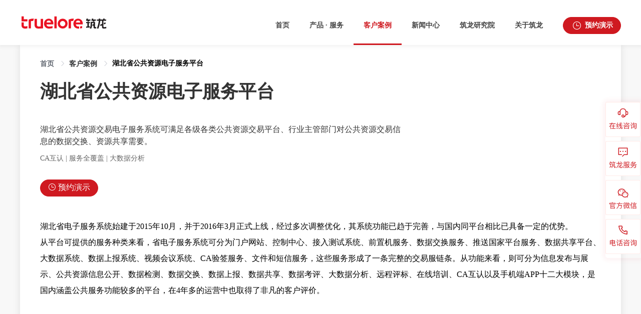

--- FILE ---
content_type: text/html; charset=utf-8
request_url: http://www.zhulong.com.cn/case/9057
body_size: 9154
content:
<!doctype html>
<html data-n-head-ssr>
<head >
    <meta data-n-head="ssr" charset="utf-8"><meta data-n-head="ssr" name="viewport" content="width=device-width, initial-scale=1"><meta data-n-head="ssr" name="baidu-site-verification" content="vpZhfjbMRO"><meta data-n-head="ssr" name="renderer" content="webkit" data-n-head="true"><meta data-n-head="ssr" http-equiv="X-UA-Compatible" content="chrome=1,IE=edge"><meta data-n-head="ssr" data-hid="KEYWORDS" name="KEYWORDS" content="CA互认,服务全覆盖,大数据分析"><meta data-n-head="ssr" data-hid="DESCRIPTION" name="DESCRIPTION" content="湖北省公共资源交易电子服务系统可满足各级各类公共资源交易平台、行业主管部门对公共资源交易信息的数据交换、资源共享需要。"><title>湖北省公共资源电子服务平台-客户案例-北京筑龙信息技术有限责任公司</title><base href="/"><link data-n-head="ssr" rel="icon" type="image/x-icon" href="/favicon.ico"><link data-n-head="ssr" rel="stylesheet" href="/lib/css/basic.css"><link data-n-head="ssr" rel="stylesheet" href="/lib/css/noIE.css" id="isIE"><link data-n-head="ssr" rel="stylesheet" href="/lib/css/noIE.css" id="isIE9"><link data-n-head="ssr" rel="stylesheet" href="/lib/css/noIE.css" id="isIE10"><script data-n-head="ssr" src="/lib/browserInfo/browserInfo.js" type="text/javascript"></script><script data-n-head="ssr" src="/lib/jquery/jquery.min.js" type="text/javascript"></script><link rel="stylesheet" href="/_nuxt/css/8e670d3.css"><link rel="stylesheet" href="/_nuxt/css/dc229ed.css"><link rel="stylesheet" href="/_nuxt/css/040b59d.css"><link rel="stylesheet" href="/_nuxt/css/a29ac78.css"><link rel="stylesheet" href="/_nuxt/css/144ab09.css"><link rel="stylesheet" href="/_nuxt/css/4bb9956.css">
</head>
<body >
<div class="btn_udesk_im_mc"></div>
<div data-server-rendered="true" id="__nuxt"><!----><div id="__layout"><div id="app"><div class="wrapper" data-v-55160ee7><div class="zl-header" style="display:;" data-v-55160ee7><header data-v-f685d256 data-v-55160ee7><div class="fl" data-v-f685d256><a href class="logo-box" data-v-f685d256></a></div> <ul class="navBar-el-menu clearfix el-menu--horizontal el-menu" style="padding-left: 50px" data-v-f685d256><li class="el-menu-item" data-v-f685d256><div slot="title" data-v-f685d256><h2 data-v-f685d256><a href="https://www.zhulong.com.cn/index" data-v-f685d256>首页</a></h2></div></li><li class="el-submenu" data-v-f685d256><div class="el-dropdown" data-v-f685d256><div class="el-submenu__title" data-v-f685d256><span data-v-f685d256>产品 · 服务</span></div> <ul class="el-dropdown-menu el-popper zl-header-menu-box" style="display:none;" data-v-f685d256><div role="menuitem" class="zl-header-menuitem" style="width:175px;" data-v-f685d256><div class="zl-menu-box" data-v-f685d256><h2 class="zl-menuB-title" data-v-f685d256>
                                        企业采购与招标
                                    </h2> <div class="zl-header-menu-type" data-v-f685d256><div class="zl-header-menu-list" data-v-f685d256><a href="https://www.zhulong.com.cn/products/bidding/dzztb" class="zl-menuB-list-item" data-v-f685d256>
                                                企业采购数字化平台
                                            </a></div></div><div class="zl-header-menu-type" data-v-f685d256><div class="zl-header-menu-list" data-v-f685d256><a href="https://www.zhulong.com.cn/products/bidding/saas" class="zl-menuB-list-item" data-v-f685d256>
                                                数字化采购SaaS平台
                                            </a></div></div><div class="zl-header-menu-type" data-v-f685d256><div class="zl-header-menu-list" data-v-f685d256><a href="https://www.zhulong.com.cn/products/bidding/bigdata" class="zl-menuB-list-item" data-v-f685d256>
                                                企业采购大数据平台
                                            </a></div></div><div class="zl-header-menu-type" data-v-f685d256><div class="zl-header-menu-list" data-v-f685d256><a href="https://www.zhulong.com.cn/products/bidding/supplier" class="zl-menuB-list-item" data-v-f685d256>
                                                供应商寻源管理系统
                                            </a></div></div><div class="zl-header-menu-type" data-v-f685d256><div class="zl-header-menu-list" data-v-f685d256><a href="https://www.zhulong.com.cn/products/bidding/cost" class="zl-menuB-list-item" data-v-f685d256>
                                                工程采购成本管理平台
                                            </a></div></div></div></div><div role="menuitem" class="zl-header-menuitem" style="width:185px;" data-v-f685d256><div class="zl-menu-box" data-v-f685d256><h2 class="zl-menuB-title" data-v-f685d256>
                                        公共资源交易
                                    </h2> <div class="zl-header-menu-type" data-v-f685d256><div class="zl-header-menu-list" data-v-f685d256><a href="https://www.zhulong.com.cn/products/ggzyjy/solution" class="zl-menuB-list-item" data-v-f685d256>
                                                公共资源交易行业解决方案
                                            </a></div></div><div class="zl-header-menu-type" data-v-f685d256><div class="zl-header-menu-list" data-v-f685d256><a href="https://www.zhulong.com.cn/products/ggzyjy/bigdata" class="zl-menuB-list-item" data-v-f685d256>
                                                公共资源交易大数据平台
                                            </a></div></div><div class="zl-header-menu-type" data-v-f685d256><div class="zl-header-menu-list" data-v-f685d256><a href="https://www.zhulong.com.cn/products/ggzyjy/bidopening" class="zl-menuB-list-item" data-v-f685d256>
                                                不见面智能开标系统
                                            </a></div></div><div class="zl-header-menu-type" data-v-f685d256><div class="zl-header-menu-list" data-v-f685d256><a href="https://www.zhulong.com.cn/products/ggzyjy/evaluation" class="zl-menuB-list-item" data-v-f685d256>
                                                智能评标系统
                                            </a></div></div><div class="zl-header-menu-type" data-v-f685d256><div class="zl-header-menu-list" data-v-f685d256><a href="https://www.zhulong.com.cn/products/ggzyjy/jianguan" class="zl-menuB-list-item" data-v-f685d256>
                                                智慧监管平台
                                            </a></div></div><div class="zl-header-menu-type" data-v-f685d256><div class="zl-header-menu-list" data-v-f685d256><a href="https://www.zhulong.com.cn/products/ggzyjy/ycfspb" class="zl-menuB-list-item" data-v-f685d256>
                                                远程分散评标解决方案
                                            </a></div></div><div class="zl-header-menu-type" data-v-f685d256><div class="zl-header-menu-list" data-v-f685d256><a href="https://www.zhulong.com.cn/products/ggzyjy/filemanagement" class="zl-menuB-list-item" data-v-f685d256>
                                                档案管理系统
                                            </a></div></div><div class="zl-header-menu-type" data-v-f685d256><div class="zl-header-menu-list" data-v-f685d256><a href="https://www.zhulong.com.cn/products/ggzyjy/databackup" class="zl-menuB-list-item" data-v-f685d256>
                                                数据灾备平台
                                            </a></div></div></div></div><div role="menuitem" class="zl-header-menuitem" style="width:135px;" data-v-f685d256><div class="zl-menu-box" data-v-f685d256><h2 class="zl-menuB-title" data-v-f685d256>
                                        数智化升级
                                    </h2> <div class="zl-header-menu-type" data-v-f685d256><div class="zl-header-menu-list" data-v-f685d256><a href="https://www.zhulong.com.cn/products/intelligence/blockchain" class="zl-menuB-list-item" data-v-f685d256>
                                                区块链解决方案
                                            </a></div></div><div class="zl-header-menu-type" data-v-f685d256><div class="zl-header-menu-list" data-v-f685d256><a href="https://www.zhulong.com.cn/products/intelligence/materials" class="zl-menuB-list-item" data-v-f685d256>
                                                智能物料管理系统
                                            </a></div></div><div class="zl-header-menu-type" data-v-f685d256><div class="zl-header-menu-list" data-v-f685d256><a href="https://www.zhulong.com.cn/products/intelligence/financial" class="zl-menuB-list-item" data-v-f685d256>
                                                金融服务平台
                                            </a></div></div><div class="zl-header-menu-type" data-v-f685d256><div class="zl-header-menu-list" data-v-f685d256><a href="https://www.zhulong.com.cn/products/intelligence/certificate" class="zl-menuB-list-item" data-v-f685d256>
                                                手机证书
                                            </a></div></div><div class="zl-header-menu-type" data-v-f685d256><div class="zl-header-menu-list" data-v-f685d256><a href="https://www.zhulong.com.cn/products/intelligence/field" class="zl-menuB-list-item" data-v-f685d256>
                                                智能场地
                                            </a></div></div></div></div><div role="menuitem" class="zl-header-menuitem" style="width:145px;" data-v-f685d256><div class="zl-menu-box" data-v-f685d256><h2 class="zl-menuB-title" data-v-f685d256>
                                        智能化投标卫士
                                    </h2> <div class="zl-header-menu-type" data-v-f685d256><div class="zl-header-menu-list" data-v-f685d256><a href="https://www.biaoshitong.com/tenderCheck?sourceGuid=a5855a1fb079a9b673ae5d8739801ce6" class="zl-menuB-list-item" data-v-f685d256>
                                                智能标书检查
                                            </a></div></div><div class="zl-header-menu-type" data-v-f685d256><div class="zl-header-menu-list" data-v-f685d256><a href="https://www.biaoshitong.com/bidCheck?sourceGuid=95baf4e4bf30035fa1343d3c4fa1f850" class="zl-menuB-list-item" data-v-f685d256>
                                                智能标书查重
                                            </a></div></div><div class="zl-header-menu-type" data-v-f685d256><div class="zl-header-menu-list" data-v-f685d256><a href="https://www.biaoshitong.com/clearCheck?sourceGuid=d4bec0c4e877ad267a20e61c8be436a9" class="zl-menuB-list-item" data-v-f685d256>
                                                清标检查
                                            </a></div></div><div class="zl-header-menu-type" data-v-f685d256><div class="zl-header-menu-list" data-v-f685d256><a href="https://www.biaoshitong.com/corporateRelations?sourceGuid=b1714afa5a7765403421cf8542681695" class="zl-menuB-list-item" data-v-f685d256>
                                                企业关联关系
                                            </a></div></div></div></div><div role="menuitem" class="zl-header-menuitem" style="width:135px;" data-v-f685d256><div class="zl-menu-box" data-v-f685d256><h2 class="zl-menuB-title" data-v-f685d256>
                                        工程造价管理
                                    </h2> <div class="zl-header-menu-type" data-v-f685d256><div class="zl-header-menu-list" data-v-f685d256><a href="https://www.zhulong.com.cn/products/gczjgl/projectcost" class="zl-menuB-list-item" data-v-f685d256>
                                                筑龙智慧造价平台
                                            </a></div></div><div class="zl-header-menu-type" data-v-f685d256><div class="zl-header-menu-list" data-v-f685d256><a href="https://www.zhulong.com.cn/products/gczjgl/zujia" class="zl-menuB-list-item" data-v-f685d256>
                                                筑龙智能组价系统
                                            </a></div></div></div></div><div role="menuitem" class="zl-header-menuitem" style="width:133px;" data-v-f685d256><div class="zl-menu-box" data-v-f685d256><h2 class="zl-menuB-title" data-v-f685d256>
                                        下载中心
                                    </h2> <div class="zl-header-menu-type" data-v-f685d256><div class="zl-header-menu-list" data-v-f685d256><a href="https://www.zhulong.com.cn/download" class="zl-menuB-list-item" data-v-f685d256>
                                                下载中心
                                            </a></div></div></div></div></ul></div></li><li class="el-menu-item" data-v-f685d256><div slot="title" data-v-f685d256><h2 data-v-f685d256><a href="https://www.zhulong.com.cn/case" data-v-f685d256>客户案例</a></h2></div></li><li class="el-menu-item" data-v-f685d256><div slot="title" data-v-f685d256><h2 data-v-f685d256><a href="https://www.zhulong.com.cn/news" data-v-f685d256>新闻中心</a></h2></div></li><li class="el-menu-item" data-v-f685d256><div slot="title" data-v-f685d256><h2 data-v-f685d256><a href="https://www.zhulong.com.cn/study" data-v-f685d256>筑龙研究院</a></h2></div></li><li class="el-submenu" data-v-f685d256><div class="el-dropdown" data-v-f685d256><div class="el-submenu__title" data-v-f685d256><span data-v-f685d256>关于筑龙</span></div> <ul class="el-dropdown-menu el-popper zl-header-menu-box" style="display:none;" data-v-f685d256><li tabindex="-1" class="el-dropdown-menu__item head-case-item" data-v-f685d256><!----><a href="https://www.zhulong.com.cn/aboutus" data-v-f685d256>
                                    公司简介
                                </a></li><li tabindex="-1" class="el-dropdown-menu__item head-case-item" data-v-f685d256><!----><a href="https://www.zhulong.com.cn/partners" data-v-f685d256>
                                    生态伙伴
                                </a></li><li tabindex="-1" class="el-dropdown-menu__item head-case-item" data-v-f685d256><!----><a target="_blank" href="https://app.mokahr.com/social-recruitment/zhulong/97875#/" data-v-f685d256>
                                    加入我们
                                </a></li><li tabindex="-1" class="el-dropdown-menu__item head-case-item" data-v-f685d256><!----><a href="https://www.zhulong.com.cn/contactus" data-v-f685d256>
                                    联系我们
                                </a></li></ul></div></li> <li class="el-menu-item zl-last-menu-item" data-v-f685d256><a slot="title" href="https://www.zhulong.com.cn/required" class="el-menu-order red-btn-hover" data-v-f685d256><i class="el-icon-time" data-v-f685d256></i> <span data-v-f685d256>预约演示</span></a></li></ul></header></div> <div class="content zl-main" data-v-55160ee7><main style="display:;" data-v-55160ee7><div id="scroll-box" class="scrollbar-set" data-v-55160ee7><div class="detail-page-box" data-v-669973d0 data-v-55160ee7><div class="position-box" data-v-669973d0><div class="center-container" data-v-669973d0><div class="detail-page-main-box" data-v-669973d0><div class="zl-breadcrumb-box" data-v-669973d0><div class="el-breadcrumb" data-v-669973d0><span class="el-breadcrumb__item" data-v-669973d0><span role="link" class="el-breadcrumb__inner" data-v-669973d0><a href="https://www.zhulong.com.cn/index" data-v-669973d0><span class="breadcrumb__inner_grad" data-v-669973d0>首页</span></a></span> <i class="el-breadcrumb__separator el-icon-arrow-right" data-v-669973d0></i></span> <span class="el-breadcrumb__item" data-v-669973d0><span role="link" class="el-breadcrumb__inner" data-v-669973d0><a href="https://www.zhulong.com.cn/case" data-v-669973d0><span class="el-breadcrumb__inner_red" data-v-669973d0>客户案例</span></a></span> <i class="el-breadcrumb__separator el-icon-arrow-right" data-v-669973d0></i></span> <span class="el-breadcrumb__item disabled_title" data-v-669973d0><span class="el-breadcrumb__inner zl-newsdetail-title" data-v-669973d0>湖北省公共资源电子服务平台</span> <i class="el-breadcrumb__separator el-icon-arrow-right" data-v-669973d0></i></span></div></div> <div class="detail-page" data-v-669973d0><div style="display:flex;justify-content:space-between" data-v-669973d0><div data-v-669973d0><h1 class="detail-page-bg-title" data-v-669973d0>湖北省公共资源电子服务平台</h1> <p class="desc" data-v-669973d0>湖北省公共资源交易电子服务系统可满足各级各类公共资源交易平台、行业主管部门对公共资源交易信息的数据交换、资源共享需要。</p> <span data-v-669973d0><span class="tag" data-v-669973d0>CA互认</span><span class="tag" data-v-669973d0> | </span></span><span data-v-669973d0><span class="tag" data-v-669973d0>服务全覆盖</span><span class="tag" data-v-669973d0> | </span></span><span data-v-669973d0><span class="tag" data-v-669973d0>大数据分析</span><!----></span> <p class="el-menu-order-box" data-v-669973d0><a slot="title" href="https://www.zhulong.com.cn/required" class="el-menu-order red-btn-hover" data-v-669973d0><i class="el-icon-time" data-v-669973d0></i> <span data-v-669973d0>预约演示</span></a> <a slot="title" target="_blank" class="el-menu-order red-btn-hover" style="width:auto;padding:0 12px;display:none;" data-v-669973d0>
                              
                            </a></p></div> <div class="detail-page-img" data-v-669973d0><img width="360px" height="253px" src="https://www.zhulong.com.cn/website-admin/upload/20200901171944290.jpg" alt class="icons m-t-25 m-b-12" data-v-669973d0></div></div></div> <div style="padding: 30px 0;min-height: 200px" data-v-669973d0><p style="line-height: 2; font-size: 16px;">湖北省电子服务系统始建于2015年10月，并于2016年3月正式上线，经过多次调整优化，其系统功能已趋于完善，与国内同平台相比已具备一定的优势。<br style="line-height: 2; font-size: 16px;">从平台可提供的服务种类来看，省电子服务系统可分为门户网站、控制中心、接入测试系统、前置机服务、数据交换服务、推送国家平台服务、数据共享平台、大数据系统、数据上报系统、视频会议系统、CA验签服务、文件和短信服务，这些服务形成了一条完整的交易服链条。从功能来看，则可分为信息发布与展示、公共资源信息公开、数据检测、数据交换、数据上报、数据共享、数据考评、大数据分析、远程评标、在线培训、CA互认以及手机端APP十二大模块，是国内涵盖公共服务功能较多的平台，在4年多的运营中也取得了非凡的客户评价。</p><p style="line-height: 2; font-size: 16px;"><br style="line-height: 2;"></p><p class="p" style="text-align: center; margin: 0pt 0pt 7.5pt; text-indent: 0pt; padding: 0pt; line-height: 2; font-size: 16px;"><img src="https://www.zhulong.com.cn/website-admin/upload/20200831171916237.png" alt="" style="max-width: 50%; height: auto; border-radius: 6px; line-height: 2; font-size: 16px;"><span style="font-family: 微软雅黑; color: rgb(69, 69, 69); font-size: 16px; line-height: 2;"><o:p style="line-height: 2; font-size: 16px;">&nbsp;</o:p></span></p><p class="p" style="text-align: center; margin: 0pt 0pt 7.5pt; text-indent: 0pt; padding: 0pt; line-height: 2; font-size: 16px;"><span style="font-family: 微软雅黑; color: rgb(69, 69, 69); font-size: 16px; line-height: 2;"><o:p style="line-height: 2; font-size: 16px;"><br style="line-height: 2;"></o:p></span></p><p style="line-height: 2;"><span style="font-weight: bold; font-size: 16px; line-height: 2;">· 平台特点</span></p><p style="line-height: 2; font-size: 16px;">1.交易信息全汇总：集中展示各交易类别（工程建设、政府采购、药械采购、土地矿权、产权交易、其他）、全地区（省级、17个地市）、各行业（房建市政工程、市政工程、公路工程、水利工程、土地整理、其他）、全流程（项目信息、招标公告、开标记录、评标结果公示、中标结果公告、合同备案、合同履行）的交易信息。<br>2.市场主体信息全公示：根据交易类别（工程建设、政府采购、药械采购、土地矿权、产权交易、其他）、用户类型（招标人/采购人、投标人/供应商、代理机构等）公示了市场主体的企业信息和信用信息。<br>3.CA互认：实现CA数字证书网上办理，多家CA厂商供市场主体自由选择。实现一处办理，处处使用。<br>4.远程评标全流程服务：提供场地预约、视频会议、专家费用结算的远程评标全流程服务。<br>5.交易平台接入测试服务：提供交易平台接入测试服务，系统自动进行接口检测，通过后工作人员网上进行接入授权，双方无需再线下沟通。</p></div> <div class="detail-page-article" data-v-669973d0><a href="https://www.zhulong.com.cn/case/9053" target="_blank" class="fl" data-v-669973d0><span style="font-size: 16px" data-v-669973d0>上一篇：</span>深圳市建设工程电子招标投标平台
                        </a> <a href="https://www.zhulong.com.cn/case/9058" target="_blank" class="fr" data-v-669973d0><span style="font-size: 16px" data-v-669973d0>下一篇：</span>广东省公共资源交易三大平台
                        </a></div></div> <div class="center-container zl-recommended-products m-t-30" data-v-669973d0><div class="zl-recommended-title" data-v-669973d0><span data-v-669973d0>推荐产品</span></div> <div class="zl-recommended-list" data-v-669973d0><div zl-row-gutter="15" class="zl-row-gutter" data-v-669973d0><div class="zl-col-12" data-v-669973d0><a href="https://www.zhulong.com.cn/products/ggzyjy/jianguan" target="_blank" class="zl-recommended-list-item zl-recommended-bj-1" style="background-image:url(https://www.zhulong.com.cn/website-admin/upload/20200908181651765.jpg);" data-v-669973d0><div class="zl-recommended-item-title clamp-1" data-v-669973d0>智慧监管平台</div> <div class="zl-recommended-item-text clamp-2" data-v-669973d0>整合业务监管、音视频监管和大数据监督等多种监管手段，结合3D可视化技术实现对交易全流程进行智能分析、多方协同、实时监测和全方位智慧监管的解决方案。</div></a></div><div class="zl-col-12" data-v-669973d0><a href="https://www.zhulong.com.cn/products/intelligence/field" target="_blank" class="zl-recommended-list-item zl-recommended-bj-1" style="background-image:url(https://www.zhulong.com.cn/website-admin/upload/20200908181708450.jpg);" data-v-669973d0><div class="zl-recommended-item-title clamp-1" data-v-669973d0>智能场地</div> <div class="zl-recommended-item-text clamp-2" data-v-669973d0>智能场地解决方案为参与交易的各方主体提供智能化服务，运用多种高新技术构建场地智能化、交易智能化、监管智能化的智慧交易体系。</div></a></div><!----></div></div></div></div></div></div></div></main> <div class="zl-sidebar" style="display:;" data-v-55160ee7><div class="zl-sidebar-item" data-v-55160ee7><div class="zl-sidebar-item-icon hover" style="background-image:url(/_nuxt/img/online.dce2698.png);" data-v-55160ee7><div class="zl-sidebar-item-content zl-sidebar-item-content0" data-v-55160ee7><div data-v-55160ee7><div class="content content0" data-v-55160ee7><div class="icon icon0" data-v-55160ee7></div> <div class="right" data-v-55160ee7><p class="title" data-v-55160ee7><span data-v-55160ee7>在线咨询</span></p> <p class="cre" data-v-55160ee7>在线沟通，获取专业解决方案</p> <p class="btn" data-v-55160ee7><span data-v-55160ee7>立即咨询</span></p></div></div> <!----> <!----></div></div></div></div><div class="zl-sidebar-item" data-v-55160ee7><div class="zl-sidebar-item-icon hover" style="background-image:url(/_nuxt/img/text.ed431f2.png);" data-v-55160ee7><div class="zl-sidebar-item-content zl-sidebar-item-content1" data-v-55160ee7><div data-v-55160ee7><!----> <!----> <div class="content content1" data-v-55160ee7><div class="icon icon1" data-v-55160ee7></div> <div class="right" data-v-55160ee7><p class="title" data-v-55160ee7><span data-v-55160ee7>筑龙服务</span></p> <p class="cre creImg" data-v-55160ee7>扫码获取专业服务</p> <img src="/_nuxt/img/mini-program.2488a07.jpg" data-v-55160ee7></div></div></div></div></div></div><div class="zl-sidebar-item" data-v-55160ee7><div class="zl-sidebar-item-icon hover" style="background-image:url(/_nuxt/img/wx.a7a56a6.png);" data-v-55160ee7><div class="zl-sidebar-item-content zl-sidebar-item-content2" data-v-55160ee7><div data-v-55160ee7><!----> <div class="content content2" data-v-55160ee7><div class="icon icon2" data-v-55160ee7></div> <div class="right" data-v-55160ee7><p class="title" data-v-55160ee7><span data-v-55160ee7>官方微信</span></p> <p class="cre creImg" data-v-55160ee7>扫码关注公众号，获取更多信息</p> <img src="/_nuxt/img/code.80c6a34.png" data-v-55160ee7></div></div> <!----></div></div></div></div><div class="zl-sidebar-item" data-v-55160ee7><div class="zl-sidebar-item-icon hover" style="background-image:url(/_nuxt/img/tel.ce4e278.png);" data-v-55160ee7><div class="zl-sidebar-item-content zl-sidebar-item-content3" data-v-55160ee7><div data-v-55160ee7><!----> <!----> <div class="content content3" data-v-55160ee7><div class="icon icon3" data-v-55160ee7></div> <div class="right" data-v-55160ee7><p class="title" data-v-55160ee7><span data-v-55160ee7>热线服务</span></p> <p class="tel" data-v-55160ee7>售前咨询<span class="telRed" data-v-55160ee7>   15383402255</span></p><p class="tel" data-v-55160ee7>公共资源<span class="telRed" data-v-55160ee7>   010-86483801</span></p><p class="tel" data-v-55160ee7>企业招采<span class="telRed" data-v-55160ee7>   010-86392341</span></p></div></div></div></div></div></div> <div class="zl-sidebar-item" style="display:none;" data-v-55160ee7><div class="zl-right-bar" data-v-55160ee7></div></div></div></div> <div style="display:;" data-v-55160ee7><footer data-v-19c4a50e data-v-55160ee7><section class="footer-top" style="display:;" data-v-19c4a50e><p data-v-19c4a50e>北京筑龙，助力采购供应链数智化升级</p> <p data-v-19c4a50e>免费一对一解决方案咨询与产品演示</p> <div data-v-19c4a50e><form class="el-form footer-form-inline el-form--inline" data-v-19c4a50e><div class="el-form-item is-required" data-v-19c4a50e><!----><div class="el-form-item__content"><div class="el-input" data-v-19c4a50e><!----><input type="text" autocomplete="off" placeholder="姓名：" class="el-input__inner"><!----><!----><!----><!----></div><!----></div></div> <div class="el-form-item is-required" data-v-19c4a50e><!----><div class="el-form-item__content"><div class="el-input" data-v-19c4a50e><!----><input type="text" autocomplete="off" placeholder="公司名称：" class="el-input__inner"><!----><!----><!----><!----></div><!----></div></div> <div class="el-form-item is-required" data-v-19c4a50e><!----><div class="el-form-item__content"><div class="el-input" data-v-19c4a50e><!----><input type="text" autocomplete="off" placeholder="手机号码：" class="el-input__inner"><!----><!----><!----><!----></div><!----></div></div> <div class="el-form-item is-required" data-v-19c4a50e><!----><div class="el-form-item__content"><div class="el-select" data-v-19c4a50e><div class="el-select__tags" style="max-width:-32px;width:100%;"><!----><!----><!----></div><div class="el-input el-input--suffix"><!----><input type="text" readonly="readonly" autocomplete="off" placeholder="请选择" class="el-input__inner"><!----><span class="el-input__suffix"><span class="el-input__suffix-inner"><i class="el-select__caret el-input__icon el-icon-arrow-up"></i><!----><!----><!----><!----><!----></span><!----></span><!----><!----></div><div class="el-select-dropdown el-popper is-multiple" style="min-width:;display:none;"><div class="el-scrollbar" style="display:none;"><div class="el-select-dropdown__wrap el-scrollbar__wrap el-scrollbar__wrap--hidden-default"><ul class="el-scrollbar__view el-select-dropdown__list"><!----><li class="el-select-dropdown__item" data-v-19c4a50e>企业采购与招标</li><li class="el-select-dropdown__item" data-v-19c4a50e>公共资源交易</li><li class="el-select-dropdown__item" data-v-19c4a50e>数智化升级</li><li class="el-select-dropdown__item" data-v-19c4a50e>智能化投标卫士</li><li class="el-select-dropdown__item" data-v-19c4a50e>工程造价管理</li><li class="el-select-dropdown__item" data-v-19c4a50e>大采购</li></ul></div><div class="el-scrollbar__bar is-horizontal"><div class="el-scrollbar__thumb" style="width:0;transform:translateX(0%);ms-transform:translateX(0%);webkit-transform:translateX(0%);"></div></div><div class="el-scrollbar__bar is-vertical"><div class="el-scrollbar__thumb" style="height:0;transform:translateY(0%);ms-transform:translateY(0%);webkit-transform:translateY(0%);"></div></div></div><p class="el-select-dropdown__empty">
          无数据
        </p></div></div><!----></div></div> <div class="el-form-item is-required" data-v-19c4a50e><!----><div class="el-form-item__content"><div class="el-input el-input--suffix" data-v-19c4a50e><!----><input type="text" autocomplete="off" placeholder="请输入验证码" class="el-input__inner"><!----><span class="el-input__suffix"><span class="el-input__suffix-inner"><i class="devider" data-v-19c4a50e></i> <div class="varifyCode" data-v-19c4a50e><span data-v-7b6f2ed4 data-v-19c4a50e><button type="button" class="el-button el-button--text" data-v-19c4a50e><!----><!----><span>获取验证码</span></button> <div class="el-dialog__wrapper" style="display:none;" data-v-7b6f2ed4><div role="dialog" aria-modal="true" aria-label="dialog" class="el-dialog" style="margin-top:20vh;width:580px;"><div class="el-dialog__header"><span class="el-dialog__title"></span><button type="button" aria-label="Close" class="el-dialog__headerbtn"><i class="el-dialog__close el-icon el-icon-close"></i></button></div><!----><!----></div></div></span></div><!----><!----><!----><!----></span><!----></span><!----><!----></div><!----></div></div> <div class="el-form-item" data-v-19c4a50e><!----><div class="el-form-item__content"><button type="button" data-agl-cvt="5" class="el-button order red-btn-hover el-button--default" data-v-19c4a50e><!----><!----><span>预约演示</span></button><!----></div></div></form></div></section> <div data-v-19c4a50e><section class="footer-center" data-v-19c4a50e><div class="footer-ul-wrap clearfix" data-v-19c4a50e><ul data-v-19c4a50e><li data-v-19c4a50e>关于北京筑龙</li> <li data-v-19c4a50e><a href="https://www.zhulong.com.cn/aboutus" data-v-19c4a50e>公司简介</a></li> <li data-v-19c4a50e><a href="https://www.zhulong.com.cn/partners" data-v-19c4a50e>生态伙伴</a></li> <li data-v-19c4a50e><a href="https://www.zhulong.com.cn/joinus" data-v-19c4a50e>加入我们</a></li> <li data-v-19c4a50e><a href="https://www.zhulong.com.cn/news" data-v-19c4a50e>新闻中心</a></li> <li data-v-19c4a50e><a href="https://www.zhulong.com.cn/sitemap" data-v-19c4a50e>网站地图</a></li></ul> <ul data-v-19c4a50e><li data-v-19c4a50e><a href="https://www.zhulong.com.cn/products" data-v-19c4a50e>产品 · 服务</a></li> <li data-v-19c4a50e><a href="https://www.zhulong.com.cn/products/bidding/dzztb" data-v-19c4a50e>企业采购数字化平台</a></li> <li data-v-19c4a50e><a href="https://www.zhulong.com.cn/products/ggzyjy/solution" data-v-19c4a50e>公共资源交易系统</a></li> <li data-v-19c4a50e><a href="https://www.jiaoyi365.com/#/home" data-v-19c4a50e>交易365SaaS平台</a></li> <li data-v-19c4a50e><a href="https://www.zhulong.com.cn/products/bidding/bigdata" data-v-19c4a50e>企业采购大数据平台</a></li> <li data-v-19c4a50e><a href="https://www.zhulong.com.cn/products/biddingassist/bst" data-v-19c4a50e>筑龙标事通</a></li> <li data-v-19c4a50e><a href="https://www.zhulong.com.cn/download" data-v-19c4a50e>下载中心</a></li></ul> <ul data-v-19c4a50e><li data-v-19c4a50e>行业案例</li> <li data-v-19c4a50e><a href="https://www.zhulong.com.cn/case/9090" data-v-19c4a50e>综合型·招商局集团</a></li> <li data-v-19c4a50e><a href="https://www.zhulong.com.cn/case/9069" data-v-19c4a50e>国资集团·贵州黔云</a></li> <li data-v-19c4a50e><a href="https://www.zhulong.com.cn/case/9093" data-v-19c4a50e>建筑地产·保利发展</a></li> <li data-v-19c4a50e><a href="https://www.zhulong.com.cn/case/9092" data-v-19c4a50e>乳业快消·蒙牛集团</a></li></ul> <ul data-v-19c4a50e><li data-v-19c4a50e><a href="https://www.zhulong.com.cn/contactus" data-v-19c4a50e>联系我们</a></li> <li data-v-19c4a50e>客服电话：</li> <li data-v-19c4a50e>010-86483801(公共资源)</li> <li data-v-19c4a50e>010-86392341(企业招采)</li> <li data-v-19c4a50e>4006164365(造价清标)</li> <li data-v-19c4a50e>北京总部：</li> <li data-v-19c4a50e>北京市海淀区上地信息产业基地创业路6号3层</li> <li data-v-19c4a50e>全国分公司：</li> <li data-v-19c4a50e>深圳 昆明 成都 武汉 太原 沈阳</li></ul> <div class="zl-wechat fr" data-v-19c4a50e><div class="zl-wechat-code" data-v-19c4a50e><img src="/_nuxt/img/code.80c6a34.png" data-v-19c4a50e></div> <a data-v-19c4a50e><i class="zl-icon-weixin" data-v-19c4a50e></i> <img src="/_nuxt/img/weixin-hover.f2ac93f.png" data-v-19c4a50e></a></div> <div class="zl-weibo fr m-r-15" data-v-19c4a50e><a href="http://weibo.com/u/5237303455" title="筑龙微博" target="_blank" rel="nofollow" data-v-19c4a50e><i class="zl-icon-weibo" data-v-19c4a50e></i> <img src="/_nuxt/img/weibo-hover.82824af.png" data-v-19c4a50e></a></div></div></section> <div class="el-divider el-divider--horizontal" data-v-19c4a50e data-v-19c4a50e><!----></div> <section class="footer-bottom" data-v-19c4a50e><p class="m-b-15" data-v-19c4a50e><span data-v-19c4a50e>友情链接：</span> <a href="https://www.zhulong.com.cn" target="_blank" data-v-19c4a50e>电子招投标</a> <a href="https://www.biaoshitong.com" target="_blank" data-v-19c4a50e>招投标信息</a> <a href="https://www.biaoshitong.com" target="_blank" data-v-19c4a50e>筑龙标事通</a> <a href="https://www.jiaoyi365.com/" target="_blank" rel="nofollow" data-v-19c4a50e>交易365</a> <a href="https://www.ynggzy.com/" target="_blank" rel="nofollow" data-v-19c4a50e>云南公共资源交易中心</a> <a href="https://www.itrus.com.cn/" target="_blank" data-v-19c4a50e>电子合同</a> <a href="http://hulianwang.jiameng.com/" target="_blank" data-v-19c4a50e>互联网加盟</a></p> <p class="m-b-15" data-v-19c4a50e>©2004 - 2020 Truelore Information, All rights reserved. 北京筑龙信息技术有限责任公司 版权所有</p> <p data-v-19c4a50e>网站ICP备案号：<a href="https://beian.miit.gov.cn" target="_blank" data-v-19c4a50e>京ICP备05038502号</a> 公安备案编号：京公网安备11010802008738号</p></section></div></footer></div></div></div></div></div><script>window.__NUXT__=(function(a,b,c,d,e,f,g,h,i,j){return {layout:"default",data:[{page:{other:{next:{id:9058,createTime:"2020-08-31 17:24:20",updateTime:a,tags:[],products:[],name:"广东省公共资源交易三大平台",entName:a,description:a,coverImage:b,logoImage:b,logoIndexImage:b,logoIndexBackImage:b,productImage:b,featureImage:b,articleImage:b,listImage:b,transparentImage:b,content:a,feature:a,profession:a,lookCount:f},prev:{id:9053,createTime:"2020-08-31 17:15:00",updateTime:a,tags:[],products:[],name:"深圳市建设工程电子招标投标平台",entName:a,description:a,coverImage:b,logoImage:b,logoIndexImage:b,logoIndexBackImage:b,productImage:b,featureImage:b,articleImage:b,listImage:b,transparentImage:b,content:a,feature:a,profession:a,lookCount:f}},case:{id:9057,createTime:"2020-08-31 17:21:11",updateTime:"2022-11-25 21:32:13",tags:[{id:40,createTime:a,updateTime:a,name:c,description:c},{id:49,createTime:a,updateTime:a,name:d,description:d},{id:g,createTime:a,updateTime:a,name:e,description:e}],products:[{id:g,createTime:a,updateTime:a,name:"智慧监管平台",userId:a,coverImage:a,caseImage:h,content:a,status:a,description:"整合业务监管、音视频监管和大数据监督等多种监管手段，结合3D可视化技术实现对交易全流程进行智能分析、多方协同、实时监测和全方位智慧监管的解决方案。",sortId:a,cases:a},{id:35,createTime:a,updateTime:a,name:"智能场地",userId:a,coverImage:a,caseImage:"https:\u002F\u002Fwww.zhulong.com.cn\u002Fwebsite-admin\u002Fupload\u002F20200908181708450.jpg",content:a,status:a,description:"智能场地解决方案为参与交易的各方主体提供智能化服务，运用多种高新技术构建场地智能化、交易智能化、监管智能化的智慧交易体系。",sortId:a,cases:a},{id:21,createTime:a,updateTime:a,name:"公共资源交易行业解决方案",userId:a,coverImage:a,caseImage:h,content:a,status:a,description:"北京筑龙为超过200+省、市公共资源交易中心提供全交易周期的智慧化产品以及成熟的建设和运营解决方案。",sortId:a,cases:a}],name:i,entName:i,description:j,coverImage:"https:\u002F\u002Fwww.zhulong.com.cn\u002Fwebsite-admin\u002Fupload\u002F20221125211117421.png",logoImage:"https:\u002F\u002Fwww.zhulong.com.cn\u002Fwebsite-admin\u002Fupload\u002F20200909194327371.jpg",logoIndexImage:"https:\u002F\u002Fwww.zhulong.com.cn\u002Fwebsite-admin\u002Fupload\u002F20200923150807357.png",logoIndexBackImage:"https:\u002F\u002Fwww.zhulong.com.cn\u002Fwebsite-admin\u002Fupload\u002F20200923145904655.png",productImage:"https:\u002F\u002Fwww.zhulong.com.cn\u002Fwebsite-admin\u002Fupload\u002F20200928111749890.jpg",featureImage:"https:\u002F\u002Fwww.zhulong.com.cn\u002Fwebsite-admin\u002Fupload\u002F20200831172047266.png",articleImage:"https:\u002F\u002Fwww.zhulong.com.cn\u002Fwebsite-admin\u002Fupload\u002F20200911170922656.jpg",listImage:"https:\u002F\u002Fwww.zhulong.com.cn\u002Fwebsite-admin\u002Fupload\u002F20200901171944290.jpg",transparentImage:b,content:"\u003Cp style=\"line-height: 2; font-size: 16px;\"\u003E湖北省电子服务系统始建于2015年10月，并于2016年3月正式上线，经过多次调整优化，其系统功能已趋于完善，与国内同平台相比已具备一定的优势。\u003Cbr style=\"line-height: 2; font-size: 16px;\"\u003E从平台可提供的服务种类来看，省电子服务系统可分为门户网站、控制中心、接入测试系统、前置机服务、数据交换服务、推送国家平台服务、数据共享平台、大数据系统、数据上报系统、视频会议系统、CA验签服务、文件和短信服务，这些服务形成了一条完整的交易服链条。从功能来看，则可分为信息发布与展示、公共资源信息公开、数据检测、数据交换、数据上报、数据共享、数据考评、大数据分析、远程评标、在线培训、CA互认以及手机端APP十二大模块，是国内涵盖公共服务功能较多的平台，在4年多的运营中也取得了非凡的客户评价。\u003C\u002Fp\u003E\u003Cp style=\"line-height: 2; font-size: 16px;\"\u003E\u003Cbr style=\"line-height: 2;\"\u003E\u003C\u002Fp\u003E\u003Cp class=\"p\" style=\"text-align: center; margin: 0pt 0pt 7.5pt; text-indent: 0pt; padding: 0pt; line-height: 2; font-size: 16px;\"\u003E\u003Cimg src=\"https:\u002F\u002Fwww.zhulong.com.cn\u002Fwebsite-admin\u002Fupload\u002F20200831171916237.png\" alt=\"\" style=\"max-width: 50%; height: auto; border-radius: 6px; line-height: 2; font-size: 16px;\"\u003E\u003Cspan style=\"font-family: 微软雅黑; color: rgb(69, 69, 69); font-size: 16px; line-height: 2;\"\u003E\u003Co:p style=\"line-height: 2; font-size: 16px;\"\u003E&nbsp;\u003C\u002Fo:p\u003E\u003C\u002Fspan\u003E\u003C\u002Fp\u003E\u003Cp class=\"p\" style=\"text-align: center; margin: 0pt 0pt 7.5pt; text-indent: 0pt; padding: 0pt; line-height: 2; font-size: 16px;\"\u003E\u003Cspan style=\"font-family: 微软雅黑; color: rgb(69, 69, 69); font-size: 16px; line-height: 2;\"\u003E\u003Co:p style=\"line-height: 2; font-size: 16px;\"\u003E\u003Cbr style=\"line-height: 2;\"\u003E\u003C\u002Fo:p\u003E\u003C\u002Fspan\u003E\u003C\u002Fp\u003E\u003Cp style=\"line-height: 2;\"\u003E\u003Cspan style=\"font-weight: bold; font-size: 16px; line-height: 2;\"\u003E· 平台特点\u003C\u002Fspan\u003E\u003C\u002Fp\u003E\u003Cp style=\"line-height: 2; font-size: 16px;\"\u003E1.交易信息全汇总：集中展示各交易类别（工程建设、政府采购、药械采购、土地矿权、产权交易、其他）、全地区（省级、17个地市）、各行业（房建市政工程、市政工程、公路工程、水利工程、土地整理、其他）、全流程（项目信息、招标公告、开标记录、评标结果公示、中标结果公告、合同备案、合同履行）的交易信息。\u003Cbr\u003E2.市场主体信息全公示：根据交易类别（工程建设、政府采购、药械采购、土地矿权、产权交易、其他）、用户类型（招标人\u002F采购人、投标人\u002F供应商、代理机构等）公示了市场主体的企业信息和信用信息。\u003Cbr\u003E3.CA互认：实现CA数字证书网上办理，多家CA厂商供市场主体自由选择。实现一处办理，处处使用。\u003Cbr\u003E4.远程评标全流程服务：提供场地预约、视频会议、专家费用结算的远程评标全流程服务。\u003Cbr\u003E5.交易平台接入测试服务：提供交易平台接入测试服务，系统自动进行接口检测，通过后工作人员网上进行接入授权，双方无需再线下沟通。\u003C\u002Fp\u003E",feature:"网上商城应用 CA互认 远程异地常态化",profession:"公共资源交易",lookCount:7153}},pageInfo:{keywords:[c,d,e],description:j,title:"湖北省公共资源电子服务平台-客户案例-北京筑龙信息技术有限责任公司"}}],fetch:{},error:a,state:{channel:""},serverRendered:true,routePath:"\u002Fcase\u002F9057",config:{_app:{basePath:"\u002F",assetsPath:"\u002F_nuxt\u002F",cdnURL:a}}}}(null,"https:\u002F\u002Fwww.zhulong.com.cn\u002Fwebsite-admin\u002Fupload\u002Fnull","CA互认","服务全覆盖","大数据分析",0,25,"https:\u002F\u002Fwww.zhulong.com.cn\u002Fwebsite-admin\u002Fupload\u002F20200908181651765.jpg","湖北省公共资源电子服务平台","湖北省公共资源交易电子服务系统可满足各级各类公共资源交易平台、行业主管部门对公共资源交易信息的数据交换、资源共享需要。"));</script><script src="/_nuxt/baaae26.js" defer></script><script src="/_nuxt/5e8c07f.js" defer></script><script src="/_nuxt/9cda2b3.js" defer></script><script src="/_nuxt/b7c3412.js" defer></script><script src="/_nuxt/de34835.js" defer></script><script src="/_nuxt/f4c2d5e.js" defer></script><script src="/_nuxt/2c3234b.js" defer></script><script src="/_nuxt/f035d4c.js" defer></script><script src="/_nuxt/248ac00.js" defer></script><script src="/_nuxt/3f2f776.js" defer></script><script src="/_nuxt/8d22eb7.js" defer></script><script src="/_nuxt/7750489.js" defer></script><script src="/_nuxt/88dfe03.js" defer></script><script src="/_nuxt/da385ec.js" defer></script><script src="/_nuxt/2271492.js" defer></script><script src="/_nuxt/5e30de5.js" defer></script><script src="/_nuxt/e622fef.js" defer></script><script src="/_nuxt/5d82059.js" defer></script><script src="/_nuxt/0433827.js" defer></script><script src="/_nuxt/970a69c.js" defer></script><script src="/_nuxt/84276f9.js" defer></script><script src="/_nuxt/0b68ec2.js" defer></script>
<noscript>
    <p>本页面需要浏览器支持（启用）JavaScript</p>
</noscript>
<!-- 友盟的统计 -->
<script>var _czc=_czc||[];!function(){var e=document.createElement("script");e.src="https://s9.cnzz.com/z.js?id=1281343182&async=1";var c=document.getElementsByTagName("script")[0];c.parentNode.insertBefore(e,c)}()</script>

<!-- 百度统计代码 -->
<script>window._agl=window._agl||[],_agl.push(["production","_f7L2XwGXjyszb4d1e2oxPybgD"]),function(){var e=document.createElement("script");e.type="text/javascript",e.async=!0,e.src="https://fxgate.baidu.com/angelia/fcagl.js?production=_f7L2XwGXjyszb4d1e2oxPybgD";var t=document.getElementsByTagName("script")[0];t.parentNode.insertBefore(e,t)}()</script>
<!-- 桌面机器人 -->
<script>!function(e,t,n,i,s,c){e.UdeskApiObject=s,e.ud=e.ud||function(){(e.ud.d=e.ud.d||[]).push(arguments)},(c=t.createElement(n)).async=1,c.charset="utf-8",c.src="https://assets-cli.udesk.cn/im_client/js/udeskApi.js",(n=t.getElementsByTagName(n)[0]).parentNode.insertBefore(c,n)}(window,document,"script",0,"ud"),ud({code:"2f7gf603",selector:".btn_udesk_im",link:"https://zhulong.udesk.cn/im_client/?web_plugin_id=154431"}),$(document).on("click",".btn_udesk_im",(function(){var e=$(this).attr("isShow");e&&"false"!==e||$(this).attr("isShow",!0),$("#udesk_btn a").click()})),$(document).on("click",".btn_udesk_im_mc",(function(){ud.hidePanel()}))</script>
<script src="https://cdn-jsscss.zhulong.com.cn/element-ui/2.13.2/theme-chalk/index.css"></script>
<script>window.Vue||document.write('<script src="./static/localcdn/element-ui/2.13.2/theme-chalk/index.css"><\/script>')</script>
<script src="https://cdn-jsscss.zhulong.com.cn/babel-polyfill/6.26.0/polyfill.min.js"></script>
<script>window.Vue||document.write('<script src="./static/localcdn/babel-polyfill/6.26.0/polyfill.min.js"><\/script>')</script>
<script src="https://cdn-jsscss.zhulong.com.cn/html5shiv/3.7.3/html5shiv.min.js"></script>
<script>window.Vue||document.write('<script src="./static/localcdn/html5shiv/3.7.3/html5shiv.min.js"><\/script>')</script>
<script src="https://cdn-jsscss.zhulong.com.cn/respond.js/1.4.2/respond.js"></script>
<script>window.Vue||document.write('<script src="./static/localcdn/respond.js/1.4.2/respond.js"><\/script>')</script>
<script src="https://cdn-jsscss.zhulong.com.cn/video.js/7.10.2/video.min.js"></script>
<script>window.Vue||document.write('<script src="./static/localcdn/video.js/7.10.2/video.min.js"><\/script>')</script>
<script src="https://cdn-jsscss.zhulong.com.cn/video.js/7.10.2/video-js.css"></script>
<script>window.Vue||document.write('<script src="./static/localcdn/video.js/7.10.2/video-js.css"><\/script>')</script>
</body>
</html>


--- FILE ---
content_type: text/css; charset=UTF-8
request_url: http://www.zhulong.com.cn/lib/css/basic.css
body_size: 3956
content:
@charset "utf-8";
html,
body,
div,
span,
applet,
object,
iframe,
h1,
h2,
h3,
h4,
h5,
h6,
p,
blockquote,
pre,
a,
abbr,
acronym,
address,
big,
cite,
code,
del,
dfn,
em,
img,
ins,
kbd,
q,
s,
samp,
small,
strike,
strong,
sub,
sup,
tt,
var,
b,
u,
i,
center,
dl,
dt,
dd,
ol,
ul,
li,
fieldset,
form,
label,
legend,
table,
caption,
tbody,
tfoot,
thead,
tr,
th,
td,
article,
aside,
canvas,
details,
embed,
figure,
figcaption,
footer,
header,
hgroup,
main,
menu,
nav,
output,
ruby,
section,
summary,
time,
mark,
audio,
video {
    margin: 0;
    padding: 0;
    border: 0;
    font: inherit;
    vertical-align: baseline;
}

/* HTML5 display-role reset for older browsers */
article,
aside,
details,
figcaption,
figure,
footer,
header,
hgroup,
main,
menu,
nav,
section {
    display: block;
}

/* HTML5 hidden-attribute fix for newer browsers */
*[hidden] {
    display: none;
}

body {
    line-height: 1;
    font-family: "Microsoft YaHei";
}

ol,
ul {
    list-style: none;
}

blockquote,
q {
    quotes: none;
}

blockquote:before,
blockquote:after,
q:before,
q:after {
    content: '';
    content: none;
}

table {
    border-collapse: collapse;
    border-spacing: 0;
}

input,
button {
    outline-style: none;
    font-family: "Microsoft YaHei";
    cursor: pointer;
}

input,
textarea {
    outline: none;
}

textarea:disabled,
input:disabled,
select:disabled {
    background-color: white;
    cursor: not-allowed;
}

* {
    -webkit-box-sizing: border-box;
    -moz-box-sizing: border-box;
    box-sizing: border-box;
}

/*! normalize.css v3.0.1 | MIT License | git.io/normalize */
html {
    font-family: "Microsoft YaHei";
    -ms-text-size-adjust: 100%;
    -webkit-text-size-adjust: 100%;
    overflow-x: hidden;
}

audio, canvas, progress, video {
    display: inline-block;
    vertical-align: baseline
}

audio:not([controls]) {
    display: none;
    height: 0;
}

[hidden], template {
    display: none;
}

a,
a:hover,
a:active,
a:visited {
    text-decoration: none;
    outline: 0;
    cursor: pointer;
}

a {
    background: transparent;
    text-decoration: none;
}

abbr[title] {
    border-bottom: 1px dotted;
}

b, strong {
    font-weight: bold;
}

dfn {
    font-style: italic;
}

h1 {
    font-size: 2em;
}

mark {
    background: #ff0;
    color: #000;
}

small {
    font-size: 80%;
}

sub, sup {
    font-size: 75%;
    line-height: 0;
    position: relative;
    vertical-align: baseline
}

sup {
    top: -0.5em;
}

sub {
    bottom: -0.25em;
}

img {
    border: 0
}

svg:not(:root) {
    overflow: hidden;
}

figure {
    margin: 1em 40px;
}

hr {
    -moz-box-sizing: content-box;
    box-sizing: content-box;
    height: 0
}

pre {
    overflow: auto;
}

code, kbd, pre, samp {
    font-family: monospace, monospace;
    font-size: 1em;
}

button, input, optgroup, select, textarea {
    color: inherit;
    font: inherit;
    margin: 0;
    -webkit-appearance: none;
}

button {
    overflow: visible;
}

button, select {
    text-transform: none;
}

button, html input[type="button"], input[type="reset"], input[type="submit"] {
    -webkit-appearance: button;
    cursor: pointer;
}

button[disabled], html input[disabled] {
    cursor: default;
}

button::-moz-focus-inner, input::-moz-focus-inner {
    border: 0;
    padding: 0;
}

input {
    line-height: normal;
}

input[type="checkbox"], input[type="radio"] {
    box-sizing: border-box;
    padding: 0;
}

input[type="number"]::-webkit-inner-spin-button, input[type="number"]::-webkit-outer-spin-button {
    height: auto;
}

input[type="search"] {
    -webkit-appearance: textfield;
    -moz-box-sizing: content-box;
    -webkit-box-sizing: content-box;
    box-sizing: content-box;
}

input[type="search"]::-webkit-search-cancel-button, input[type="search"]::-webkit-search-decoration {
    -webkit-appearance: none;
}

fieldset {
    border: 1px solid #c0c0c0;
    margin: 0 2px;
    padding: .35em .625em .75em;
}

legend {
    border: 0;
    padding: 0;
}

textarea {
    overflow: auto;
}

optgroup {
    font-weight: bold;
}

table {
    border-collapse: collapse;
    border-spacing: 0;
}

td, th {
    padding: 0;
}

/*iOS和Android*/
html::-webkit-scrollbar {
    display: none;
}

/*input 的placeholder属性会使文本位置偏上*/
input, textarea {
    border: 0;
    -webkit-appearance: none;
    line-height: normal;
}

/*input type=number之后，pc端出现上下箭头*/
input::-webkit-outer-spin-button,
input::-webkit-inner-spin-button {
    -webkit-appearance: none !important;
    margin: 0;
}

input[type=number] {
    -moz-appearance: textfield;
}

input[type=number]::-webkit-inner-spin-button,
input[type=number]::-webkit-outer-spin-button {
    -webkit-appearance: none;
    margin: 0;
}

[class*=" zl-icon"], [class^=zl-icon] {
    font-family: iconfont !important;
    font-style: normal;
    -webkit-font-smoothing: antialiased;
}

/*修改滚动条样式*/
/*滚动条整体部分*/
.scroll_box::-webkit-scrollbar {
    width: 10px;
    /*高宽分别对应横竖滚动条的尺寸*/
    height: 10px;
}

._scroll_box {
    margin-right: 10px;
}

/*滚动条的轨道（里面装有Thumb）*/
.scroll_box::-webkit-scrollbar-track {
}

/*滚动条里面的小方块，能向上向下移动（或向左向右移动）*/
.scroll_box::-webkit-scrollbar-thumb {
    -webkit-box-shadow: inset 0 0 7px #e3e3e3;;
    border-radius: 5px;
    background: #e3e3e3;
}

/*滚动条的轨道的两端按钮，由于通过点击微调小方块的位置。*/
.scroll_box::-webkit-scrollbar-button {
}

/*内层轨道，滚动条中间部分*/
.scroll_box::-webkit-scrollbar-track-piece {
}

/*边角，即垂直滚动条和水平滚动条相交的地方*/
.scroll_box::-webkit-scrollbar-corner {
}

/*两个滚动条的交汇处上用于拖动调整元素大小的小控件*/
.scroll_box::-webkit-resizer {
    /*-webkit-box-shadow: inset 0 0 5px rgba(123, 178, 218, 0.9);*/
    -webkit-box-shadow: inset 0 0 5px #e3e3e3;
    border-radius: 0;
    background: #e3e3e3;
}

/* 自定义类 */
/*margin*/
.m-0 {
    margin: 0 !important;
}

/*margin-top*/
.m-t-5 {
    margin-top: 5px !important;
}

.m-t-10 {
    margin-top: 10px !important;
}

.m-t-15 {
    margin-top: 15px !important;
}

.m-t-20 {
    margin-top: 20px !important;
}

.m-t-25 {
    margin-top: 25px !important;
}

.m-t-30 {
    margin-top: 30px !important;
}

.m-t-35 {
    margin-top: 35px !important;
}

.m-t-40 {
    margin-top: 40px !important;
}

.m-t-45 {
    margin-top: 45px !important;
}

.m-t-50 {
    margin-top: 50px !important;
}

.m-t-55 {
    margin-top: 55px !important;
}

.m-t-60 {
    margin-top: 60px !important;
}

.m-t-65 {
    margin-top: 65px !important;
}

.m-t-70 {
    margin-top: 70px !important;
}

.m-t-75 {
    margin-top: 75px !important;
}

.m-t-80 {
    margin-top: 80px !important;
}

.m-t-85 {
    margin-top: 85px !important;
}

.m-t-90 {
    margin-top: 90px !important;
}

.m-t-95 {
    margin-top: 95px !important;
}

.m-t-100 {
    margin-top: 100px !important;
}

/* margin-bottom */
.m-b-5 {
    margin-bottom: 5px !important;
}

.m-b-8 {
  margin-bottom: 8px !important;
}

.m-b-10 {
    margin-bottom: 10px !important;
}

.m-b-12 {
  margin-bottom: 12px !important;
}

.m-b-15 {
    margin-bottom: 15px !important;
}

.m-b-20 {
    margin-bottom: 14px !important;
}

.m-b-25 {
    margin-bottom: 25px !important;
}

.m-b-30 {
    margin-bottom: 30px !important;
}

.m-b-35 {
    margin-bottom: 35px !important;
}

.m-b-40 {
    margin-bottom: 40px !important;
}

.m-b-45 {
    margin-bottom: 45px !important;
}

.m-b-50 {
    margin-bottom: 50px !important;
}

.m-b-55 {
    margin-bottom: 55px !important;
}

.m-b-60 {
    margin-bottom: 60px !important;
}

.m-b-65 {
    margin-bottom: 65px !important;
}

.m-b-70 {
    margin-bottom: 70px !important;
}

.m-b-75 {
    margin-bottom: 75px !important;
}

.m-b_80 {
    margin-bottom: 80px !important;
}

.m-b-85 {
    margin-bottom: 85px !important;
}

.m-b-90 {
    margin-bottom: 90px !important;
}

.m-b-95 {
    margin-bottom: 95px !important;
}

.m-b-100 {
    margin-bottom: 100px !important;
}

.m-b-105 {
    margin-bottom: 105px !important;
}

.m-b-110 {
    margin-bottom: 110px !important;
}

.m-b-115 {
    margin-bottom: 115px !important;
}

.m-b-120 {
    margin-bottom: 120px !important;
}

.m-b-125 {
    margin-bottom: 125px !important;
}

.m-b-130 {
    margin-bottom: 130px !important;
}

.m-b-135 {
    margin-bottom: 135px !important;
}

.m-b-140 {
    margin-bottom: 140px !important;
}

/* margin-right */
.m-r-5 {
    margin-right: 5px !important;
}

.m-r-10 {
    margin-right: 10px !important;
}

.m-r-15 {
    margin-right: 15px !important;
}

.m-r-20 {
    margin-right: 20px !important;
}

.m-r-25 {
    margin-right: 25px !important;
}

.m-r-30 {
    margin-right: 30px !important;
}

.m-r-35 {
    margin-right: 35px !important;
}

.m-r-40 {
    margin-right: 40px !important;
}

.m-r-45 {
    margin-right: 45px !important;
}

.m-r-50 {
    margin-right: 50px !important;
}

.m-r-55 {
    margin-right: 55px !important;
}

.m-r-60 {
    margin-right: 60px !important;
}

.m-r-65 {
    margin-right: 65px !important;
}

.m-r-70 {
    margin-right: 70px !important;
}

.m-r-75 {
    margin-right: 75px !important;
}

.m-r-80 {
    margin-right: 80px !important;
}

.m-r-85 {
    margin-right: 85px !important;
}

.m-r-90 {
    margin-right: 90px !important;
}

.m-r-95 {
    margin-right: 95px !important;
}

.m-r-100 {
    margin-right: 100px !important;
}

/* margin-left */
.m-l-5 {
    margin-left: 5px !important;
}

.m-l-10 {
    margin-left: 10px !important;
}

.m-l-15 {
    margin-left: 15px !important;
}

.m-l-20 {
    margin-left: 20px !important;
}

.m-l-25 {
    margin-left: 25px !important;
}

.m-l-30 {
    margin-left: 30px !important;
}

.m-l-35 {
    margin-left: 35px !important;
}

.m-l-40 {
    margin-left: 40px !important;
}

.m-l-45 {
    margin-left: 45px !important;
}

.m-l-50 {
    margin-left: 50px !important;
}

.m-l-55 {
    margin-left: 55px !important;
}

.m-l-60 {
    margin-left: 60px !important;
}

.m-l-65 {
    margin-left: 65px !important;
}

.m-l-70 {
    margin-left: 70px !important;
}

.m-l-75 {
    margin-left: 75px !important;
}

.m-l-80 {
    margin-left: 80px !important;
}

.m-l-85 {
    margin-left: 85px !important;
}

.m-l-90 {
    margin-left: 90px !important;
}

.m-l-95 {
    margin-left: 95px !important;
}

.m-l-100 {
    margin-left: 100px !important;
}

/* 宽度 */
.w-100 {
    width: 100%;
}

.w-95 {
    width: 90%;
}

.w-90 {
    width: 90%;
}

.w-80 {
    width: 80%;
}

.w-75 {
    width: 75%;
}

.w-70 {
    width: 70%;
}

.w-65 {
    width: 65%;
}

.w-60 {
    width: 60%;
}

.w-50 {
    width: 50%;
}

.w-40 {
    width: 40%;
}

.w-30 {
    width: 30%;
}

.w-20 {
    width: 20%;
}

.w-15 {
    width: 15%;
}

.w-10 {
    width: 10%;
}

/*单行文本溢出显示省略号*/
.clamp-1 {
    overflow: hidden;
    text-overflow: ellipsis;
    white-space: nowrap;
    word-break: break-all;
}

/*限制p元素之显示2行文字，同时出现省略号。*/
.clamp-2 {
    overflow: hidden;
    display: inline-block;
    display: -webkit-box;
    -webkit-line-clamp: 2;
    -webkit-box-orient: vertical;
}

/*限制p元素之显示3行文字，同时出现省略号。*/
.clamp-3 {
    overflow: hidden;
    display: inline-block;
    display: -webkit-box;
    -webkit-line-clamp: 3;
    -webkit-box-orient: vertical;
}

/* 栅格 */
.zl-row {
    position: relative;
    box-sizing: border-box;
}

.zl-col-1 {
    width: 4.16667%;
}

.zl-col-2 {
    width: 8.33332%;
}

.zl-col-3 {
    width: 12.5%;
}

.zl-col-4 {
    width: 16.66667%;
}

.zl-col-5 {
    width: 20.83332%;
}

.zl-col-6 {
    width: 25%;
}

.zl-col-7 {
    width: 29.16667%;
}

.zl-col-8 {
    width: 33.33333%;
}

.zl-col-9 {
    width: 37.5%;
}

.zl-col-10 {
    width: 41.66667%;
}

.zl-col-11 {
    width: 45.83332%;
}

.zl-col-12 {
    width: 50%;
}

.zl-col-13 {
    width: 54.16667%;
}

.zl-col-14 {
    width: 58.33332%;
}

.zl-col-15 {
    width: 62.5%;
}

.zl-col-16 {
    width: 66.66667%;
}

.zl-col-17 {
    width: 70.83332%;
}

.zl-col-18 {
    width: 75%;
}

.zl-col-19 {
    width: 79.16667%;
}

.zl-col-20 {
    width: 83.33332%;
}

.zl-col-21 {
    width: 87.5%;
}

.zl-col-22 {
    width: 91.66667%;
}

.zl-col-23 {
    width: 95.83332%;
}

.zl-col-24 {
    width: 100%;
}

[class*=zl-col-] {
    float: left;
    box-sizing: border-box;
}

/**
* 说明 暂时 zl-row-gutter 支持
* 10(或者 10px) , 15(或者 15px)
* 20(或者 20px)默认, 25(或者 25px)
* 30(或者 30px),35(或者 35px)
* 40(或者 40px),45(或者 45px)
* 50(或者 50px)
*/
.zl-row-gutter:after, .zl-row-gutter:before,
.zl-row:after, .zl-row:before {
    display: table;
    content: "";
}

.zl-row-gutter:after,
.zl-row:after {
    clear: both;
}

.zl-row-gutter:after, .zl-row-gutter:before,
.zl-row:after, .zl-row:before {
    display: table;
    content: "";
}

.zl-row-gutter {
    position: relative;
    box-sizing: border-box;
}

/* 分栏间隔 20px 默认 */
.zl-row-gutter {
    /* margin-left: -10px; */
    /* margin-right: -10px; */
}

.zl-row-gutter [class*=zl-col-] {
    padding-left: 10px;
    padding-right: 10px;
}

/* 分栏间隔 50px  */
.zl-row-gutter[zl-row-gutter='50'],
.zl-row-gutter[zl-row-gutter='50px'] {
    margin-left: -25px;
    margin-right: -25px;
}

.zl-row-gutter[zl-row-gutter='50'] [class*=zl-col-],
.zl-row-gutter[zl-row-gutter='50px'] [class*=zl-col-] {
    padding-left: 25px;
    padding-right: 25px;
}

/* 分栏间隔 45px  */
.zl-row-gutter[zl-row-gutter='45'],
.zl-row-gutter[zl-row-gutter='45px'] {
    margin-left: -22.5px;
    margin-right: -22.5px;
}

.zl-row-gutter[zl-row-gutter='45'] [class*=zl-col-],
.zl-row-gutter[zl-row-gutter='45px'] [class*=zl-col-] {
    padding-left: 22.5px;
    padding-right: 22.5px;
}

/* 分栏间隔 40px  */
.zl-row-gutter[zl-row-gutter='40'],
.zl-row-gutter[zl-row-gutter='40px'] {
    margin-left: -20px;
    margin-right: -20px;
}

.zl-row-gutter[zl-row-gutter='40'] [class*=zl-col-],
.zl-row-gutter[zl-row-gutter='40px'] [class*=zl-col-] {
    padding-left: 20px;
    padding-right: 20px;
}

/* 分栏间隔 35px  */
.zl-row-gutter[zl-row-gutter='35'],
.zl-row-gutter[zl-row-gutter='35px'] {
    margin-left: -17.5px;
    margin-right: -17.5px;
}

.zl-row-gutter[zl-row-gutter='35'] [class*=zl-col-],
.zl-row-gutter[zl-row-gutter='35px'] [class*=zl-col-] {
    padding-left: 17.5px;
    padding-right: 17.5px;
}

/* 分栏间隔 30px  */
.zl-row-gutter[zl-row-gutter='30'],
.zl-row-gutter[zl-row-gutter='30px'] {
    margin-left: -15px;
    margin-right: -15px;
}

.zl-row-gutter[zl-row-gutter='30'] [class*=zl-col-],
.zl-row-gutter[zl-row-gutter='30px'] [class*=zl-col-] {
    padding-left: 15px;
    padding-right: 15px;
}

/* 分栏间隔 25px  */
.zl-row-gutter[zl-row-gutter='25'],
.zl-row-gutter[zl-row-gutter='25px'] {
    margin-left: -12.5px;
    margin-right: -12.5px;
}

.zl-row-gutter[zl-row-gutter='25'] [class*=zl-col-],
.zl-row-gutter[zl-row-gutter='25px'] [class*=zl-col-] {
    padding-left: 12.5px;
    padding-right: 12.5px;
}

/* 分栏间隔 20px  */
.zl-row-gutter[zl-row-gutter='20'],
.zl-row-gutter[zl-row-gutter='20px'] {
    margin-left: -10px;
    margin-right: -10px;
}

.zl-row-gutter[zl-row-gutter='20'] [class*=zl-col-],
.zl-row-gutter[zl-row-gutter='20px'] [class*=zl-col-] {
    padding-left: 10px;
    padding-right: 10px;
}

/* 分栏间隔 15px  */
.zl-row-gutter[zl-row-gutter='15'],
.zl-row-gutter[zl-row-gutter='15px'] {
    margin-left: -7.5px;
    margin-right: -7.5px;
}

.zl-row-gutter[zl-row-gutter='15'] [class*=zl-col-],
.zl-row-gutter[zl-row-gutter='15px'] [class*=zl-col-] {
    padding-left: 7.5px;
    padding-right: 7.5px;
}

/* 分栏间隔 10px  */
.zl-row-gutter[zl-row-gutter='10'],
.zl-row-gutter[zl-row-gutter='10px'] {
    margin-left: -5px;
    margin-right: -5px;
}

.zl-row-gutter[zl-row-gutter='10'] [class*=zl-col-],
.zl-row-gutter[zl-row-gutter='10px'] [class*=zl-col-] {
    padding-left: 5px;
    padding-right: 5px;
}

/* 分栏间隔 0.2rem  */
.zl-row-gutter[zl-row-gutter='0.2rem'] {
    margin-left: -0.1rem;
    margin-right: -0.1rem;
}

.zl-row-gutter[zl-row-gutter='0.2rem'] [class*=zl-col-] {
    padding-left: 0.1rem;
    padding-right: 0.1rem;
}




















--- FILE ---
content_type: text/css; charset=UTF-8
request_url: http://www.zhulong.com.cn/lib/css/noIE.css
body_size: 52
content:
@charset "utf-8";































--- FILE ---
content_type: text/css; charset=UTF-8
request_url: http://www.zhulong.com.cn/_nuxt/css/040b59d.css
body_size: 1564
content:

.zl-slide-verify {
    position: relative;
    margin: 0 auto;
    width: 533PX;
    min-height: 361PX;
}
.zl-slide-verify .slide-verify-block {
    position: absolute;
    left: 0;
    top: 0;
}
.zl-slide-verify .slide-verify-slider {
    position: relative;
    text-align: center;
    /*width: 310PX;*/
    height: 40PX;
    line-height: 40PX;
    margin-top: 15PX;
    background: #f7f9fa;
    color: #45494c;
    border: 1px solid #e4e7eb
}
.zl-slide-verify .slide-verify-slider-mask {
    position: absolute;
    left: 0;
    top: 0;
    height: 40PX;
    border: 0 solid #1991FA;
    background: #D1E9FE
}
.zl-slide-verify .slide-verify-slider-mask-item {
    position: absolute;
    top: 0;
    left: 0;
    width: 40PX;
    height: 40PX;
    background: #fff;
    box-shadow: 0 0 3px rgba(0, 0, 0, 0.3);
    cursor: pointer;
    transition: background .2s linear
}
.zl-slide-verify .slide-verify-slider-mask-item:hover {
    background: #1991FA
}
.zl-slide-verify .slide-verify-slider-mask-item:hover .zl-slide-verify .slide-verify-slider-mask-item-icon {
    /*background-position: 0 -13px*/
    background: url("[data-uri]") no-repeat center;
    background-size: 14px 12PX;
}
.zl-slide-verify .slide-verify-slider-mask-item-icon {
    position: absolute;
    top: 15PX;
    left: 13PX;
    width: 14PX;
    height: 12PX;
    background: url("[data-uri]") no-repeat center;
    background-size: 14px 12PX;
}
.zl-slide-verify .container-active .slide-verify-slider-mask-item {
    height: 38PX;
    top: -1PX;
    border: 1px solid #1991FA;
}
.zl-slide-verify .container-active .slide-verify-slider-mask {
    height: 38PX;
    border-width: 1PX;
}
.zl-slide-verify .container-success .slide-verify-slider-mask-item {
    height: 38PX;
    top: -1PX;
    border: 1px solid #52CCBA;
    background-color: #52CCBA !important;
}
.zl-slide-verify .container-success .slide-verify-slider-mask {
    height: 38PX;
    border: 1px solid #52CCBA;
    background-color: #D2F4EF;
}
.zl-slide-verify .container-success .slide-verify-slider-mask-item-icon {
    background-position: 0 0 !important;
}
.zl-slide-verify .container-fail .slide-verify-slider-mask-item {
    height: 38PX;
    top: -1PX;
    border: 1px solid #f57a7a;
    background-color: #f57a7a !important;
}
.zl-slide-verify .container-fail .slide-verify-slider-mask {
    height: 38PX;
    border: 1px solid #f57a7a;
    background-color: #fce1e1;
}
.zl-slide-verify .container-fail .slide-verify-slider-mask-item-icon {
    top: 14PX;
    background-position: 0 -82px !important;
}
.zl-slide-verify .container-active .slide-verify-slider-text,
.zl-slide-verify .container-success .slide-verify-slider-text,
.zl-slide-verify .container-fail .slide-verify-slider-text {
    display: none;
}
.zl-slide-verify .el-icon-refresh-right {
    position: absolute;
    background: rgba(255, 255, 255, 0.5);
    border: none;
    right: 0;
    border-radius: 0;
}


.head-case-item a[data-v-f685d256] {
    color: #000;
}
.head-case-item:hover a[data-v-f685d256] {
    color: #cf1920;
    font-weight:bold
}
/* .head-case-item {
    padding: 10px;
} */
.head-case-item[data-v-f685d256]:hover {
    background: #fff;
}



--- FILE ---
content_type: text/css; charset=UTF-8
request_url: http://www.zhulong.com.cn/_nuxt/css/144ab09.css
body_size: 25735
content:
@charset "utf-8";

html {
    position: relative;
}

/******************************************公共tabs切换**********************************************/
.zl-sidebar {
    position: fixed;
    right: 0;
    top: 50%;
    width: 71px;
    min-height: 150px;
    transform: translateY(-50%);
    border-radius: 5px 0 0 5px;
    box-shadow: 0 0 10px 5px rgba(207, 25, 32, 0.05);
    z-index: 9999;
}

.zl-sidebar .zl-sidebar-item {
    width: 70px;
    height: 70px;
    box-sizing: border-box;
    cursor: pointer;
    background: rgba(255, 255, 255, 0.7);
    border-radius: 2px;
    margin-bottom: 8px;
}

.zl-sidebar .zl-sidebar-item .zl-sidebar-item-content {
    position: absolute;
    z-index: 9999;
    right: 82px;
    top: 0;
    display: none;
    animation: fadeInRightShort 0.5s linear;
}

.zl-sidebar .zl-sidebar-item .zl-sidebar-item-content:after {
  position: absolute;
  top: 0;
  right: -12px;
  width: 12px;
  height: 100px;
  content: '';
  display: block;
}

.zl-sidebar .zl-sidebar-item .zl-sidebar-item-content .content {
  display: flex;
  padding: 16px 0px;
  width: 274px;
  background: #FFFFFF;
  box-shadow: 0px 4px 8px rgba(0, 0, 0, 0.05);
  border-radius: 4px;
}

.zl-sidebar .zl-sidebar-item .zl-sidebar-item-content .content0 {
  height: 130px;
}

.zl-sidebar .zl-sidebar-item .zl-sidebar-item-content .content1 {
  /* height: 152px; */
}

.zl-sidebar .zl-sidebar-item .zl-sidebar-item-content .icon {
  width: 17.5px;
  Height: 15.63px;
  transition: background 0.5s linear;
  margin: 6px 10px 0 22px;
}

.zl-sidebar .zl-sidebar-item .zl-sidebar-item-content .right {
  display: flex;
  align-items: flex-start;
  flex-direction: column;
}

.zl-sidebar .zl-sidebar-item .zl-sidebar-item-content .right .title {
  width: 64px;
  height: 26px;
  font-family: 'PingFang SC';
  font-style: normal;
  font-weight: 600;
  font-size: 16px;
  line-height: 26px;
  color: #242424;
}

.zl-sidebar .zl-sidebar-item .zl-sidebar-item-content .right .cre {
  width: 200px;
  font-family: 'PingFang SC';
  font-style: normal;
  font-weight: 400;
  font-size: 14px;
  line-height: 22px;
  white-space:pre-wrap;
  color: #777777;
  margin: 4px 0 16px 0;
}

.zl-sidebar .zl-sidebar-item .zl-sidebar-item-content .right .creImg {
  width: 200px;
  font-family: 'PingFang SC';
  font-style: normal;
  font-weight: 400;
  font-size: 14px;
  line-height: 22px;
  white-space:pre-wrap;
  color: #777777;
  margin: 4px 0 10px 0;
}

.zl-sidebar .zl-sidebar-item .zl-sidebar-item-content .right .btn {
  padding: 3px 12px;
  width: 200px;
  height: 28px;
  background: #CF1920;
  border-radius: 2px;
  text-align: center;
  line-height: 18px
}

.zl-sidebar .zl-sidebar-item .zl-sidebar-item-content .right .btn span {
  font-family: 'PingFang SC';
  font-style: normal;
  font-weight: 400;
  font-size: 14px;
  line-height: 22px;
  text-align: center;
  color: #FFFFFF;
}

.zl-sidebar .zl-sidebar-item .zl-sidebar-item-content .icon0 {
  background: url([data-uri]) no-repeat center;
  background-size: cover;
}

.zl-sidebar .zl-sidebar-item .zl-sidebar-item-content .icon1 {
  background: url([data-uri]) no-repeat center;
  background-size: cover;
}

.zl-sidebar .zl-sidebar-item .zl-sidebar-item-content .icon2 {
  background: url([data-uri]) no-repeat center;
  background-size: cover;
}

.zl-sidebar .zl-sidebar-item .zl-sidebar-item-content .icon3 {
  background: url([data-uri]) no-repeat center;
  background-size: cover;
}

.zl-sidebar .zl-sidebar-item .zl-sidebar-item-content1 {
  top: 70px;
}

.zl-sidebar .zl-sidebar-item .zl-sidebar-item-content2 {
  top: 140px;
}

.zl-sidebar .zl-sidebar-item .zl-sidebar-item-content3 {
  top: 180px;
}

.zl-sidebar .zl-sidebar-item .zl-sidebar-item-content > div .tel-title {
    font-weight: bold;
}

.zl-sidebar .zl-sidebar-item .zl-sidebar-item-content > div p {
    line-height: 40px;
    white-space: nowrap;
    color: #333333;
    text-align: left;
}

.zl-sidebar .zl-sidebar-item .zl-sidebar-item-content > div p .telRed {
  line-height: 40px;
  white-space: nowrap;
  color: #CF1920;
  text-align: left;
}

.zl-sidebar .zl-sidebar-item .zl-sidebar-item-content > div img {
  width: 196px;
  height: 196px;
}

.zl-sidebar .zl-sidebar-item .zl-sidebar-item-icon {
    background-size: contain;
    background-repeat: no-repeat;
    width: 70px;
    height: 70px;
    transition: all 0.5s linear;
}

.zl-sidebar .zl-sidebar-item:hover .zl-sidebar-item-content {
    display: block;
    /* visibility:visible */
    /* opacity: 1; */
}

.zl-sidebar .zl-sidebar-item:nth-child(1):hover .hover {
    background-image: url(/_nuxt/img/online-hover.470d61f.png) !important;
}

.zl-sidebar .zl-sidebar-item:nth-child(2):hover .hover {
    background-image: url(/_nuxt/img/text-hover.59cfa2a.png) !important;
}

.zl-sidebar .zl-sidebar-item:nth-child(3):hover .hover {
    background-image: url(/_nuxt/img/wx-hover.801c515.png) !important;
}

.zl-sidebar .zl-sidebar-item:nth-child(4):hover .hover {
  background-image: url(/_nuxt/img/tel-hover.a4e36cd.png) !important;
}


.zl-right-bar {
    width: 70px;
    height: 70px;
    background: url(/_nuxt/img/go-to-top-icon-normal.9ecb6ae.png) no-repeat center;
    background-size: cover;
    transition: background 0.5s linear;
}

.zl-right-bar:hover {
    background: url(/_nuxt/img/go-to-top-icon-hover.bdc3db1.png) no-repeat center;
    background-size: cover;
}

/******************************************公共tabs切换**********************************************/
.el-tabs__item {
    transition: all 0.5s linear;
}

.el-tabs__item:hover {
    color: #cf1920;
    cursor: pointer;
    opacity: 0.8;
}

.el-tabs__active-bar {
    background-color: #cf1920;
}

/********************************************公共**************************************************/
.zl-products-bidding-saas,
.zl-products-bidding-dzztb,
.zl-products-bidding-dzztb,
.zl-products-bidding-bigdata,
.zl-products-bidding-supplier,
.zl-products-bidding-cost,
.zl-qingbiao,
.zl-zujia,
.zl-field,
.zl-projectcost,
.zl-financial,
.zl-certificate,
.zl-blockchain,
.zl-databackup,
.zl-filemanagement,
.zl-evaluation,
.zl-ycfspb {
    background-color: #e8e9e8;
}

.product-box1 {
    padding: 45px 0;
}

.product-box1 .title {
    text-align: center;
    font-size: 36px;
    color: #333;
    padding: 50px 0 64px;
    margin: 0 0;
}

.product-box2 {
    height: 750px;
    width: 100%;
    position: relative;
}

.product-box2 .bg-img .title {
    text-align: center;
    font-size: 36px;
    color: #ffffff;
    padding: 50px 0 64px;
    margin: 0 0;
}

.product-box2 .tile-icon {
    width: 100px;
    /* height: 82px; */
    height: 100px;
    display: block;
    margin: 0 auto;
}

.product-box2 .tile-box-s .tile-title {
    font-size: 20px;
    color: #333333;
    margin-top: 25px;
    font-weight: bold;
}

.product-box2 .tile-box-s .tile-content1 .tile-title {
    color: #fff;
    font-size: 18px;
    margin-bottom: 20px;
}

.product-box2 .tile-box-s .tile-content1 .tile-text {
    line-height: 1.5;
    font-size: 14px;
}

.product-relative-box {
    position: relative;
}

.product-absolute-box {
    background: url(/_nuxt/img/bg2.2f076e0.png);
    padding-top: 175px;
    box-sizing: border-box;
    position: absolute;
    top: 300px;
    width: 100%;
}

.product-box3 .client-title {
    font-size: 36px;
    text-align: center;
    margin-bottom: 64px;
    color: #333333;
    font-weight: bold;
}

.product-box2,
.product-box1,
.product-box3 {
    padding: 45px 0;
}

.product-box3 {
    padding-bottom: 72px;
}

.br {
    border-right: 1px solid #eaeaea;
}

.bb {
    border-bottom: 1px solid #eaeaea;
}

/********************************************公共按钮************************************************/
.zl-btn-group {
    height: 40px;
}

.zl-btn-group .zl-bnt-item {
    font-size: 16px;
    height: 40px;
    line-height: 40px;
    border-radius: 20px;
    color: #fff;
    border: solid 1px #fff;
    margin-right: 10px;
    display: inline-block;
    padding: 0 27px;
    transition: 0.3s;
}

.zl-btn-group .zl-main-color {
    border: solid 1px #cf1920;
    color: #cf1920;
}

/********************************************首页*****************************************************/
.main_container .home-banner-container .el-carousel__indicator--horizontal {
    padding: 46px 4px;
}

.main_container .home-banner-container .el-carousel__button {
    width: 58px;
    background-color: rgba(255, 255, 255, 0.4);
    border-radius: 1px;
}

.main_container
    .home-banner-container
    .el-carousel__indicator.is-active
    button {
    background-color: #6b6b6b;
}

.main_container .home-banner-img {
    height: 600px;
    min-width: 1200px;
    overflow: hidden;
    position: relative;
    cursor: pointer;
}

.main_container .home-banner-img img {
    display: block;
    width: 1920px;
    height: 600px;
    position: absolute;
    top: 50%;
    margin-top: -300px;
    left: 50%;
    margin-left: -960px;
}

.main_container .home-achievement-container {
    background-image: url(/_nuxt/img/achieve-bg.310766d.png);
    background-size: 1920px 344px;
    background-repeat: no-repeat;
    background-position: center top;
    width: 100%;
}

.main_container .home-achievement-container > div {
    padding: 60px 0;
    margin: 0 auto;
    width: 1200px;
}

.main_container .home-achievement {
    padding: 0 40px;
    border-right: 1px solid rgba(194, 194, 194, 0.55);
}

.main_container .home-achievement.first {
    padding-left: 0;
}

.main_container .home-achievement.last {
    padding-right: 0;
    border: none;
}

.main_container .home-achievement p {
    font-size: 14px;
    color: #959595;
    line-height: 24px;
}

.main_container .home-achievement p:first-child {
    color: #666666;
    font-family: FZZZHONGJW--GB1-0;
    font-size: 18px;
    margin-bottom: 10px;
}

.main_container .home-achievement p:first-child > span {
    font-size: 28px;
    color: #cf1920;
    margin-right: 9px;
    font-weight: bold;
}

.main_container .home-product-container .con-title {
    margin: 40px 0 64px 0;
}

.main_container .home-product-card {
    background-color: #f3f3f3;
    border: solid 1px #e1e1e1;
    margin-bottom: 16px;
    border-radius: 5px;
    transition: all 0.3s linear;
}

.main_container .home-product-card:hover {
    box-shadow: 0 4px 13px 3px rgba(0, 0, 0, 0.18);
    background-color: #cf1920;
    transition: all 0.3s linear;
}

.main_container .home-product-card:hover * {
    color: #ffffff;
    transition: all 0.3s linear;
}

.main_container .home-product-card:hover .pro-title a,
.main_container .home-product-card:hover .pro-title,
.main_container .home-product-card:hover .pro-text a {
    color: #ffffff;
}

.main_container .home-product-card:hover .el-button {
    border: 1px solid rgba(255, 255, 255, 0.55);
    background-color: #cf1920;
    transition: all 0.3s linear;
}

.main_container .home-product-card .pro-top-img {
    width: 160px;
    height: 190px;
    transition: all 0.3s linear;
    background-size: 92px !important;
}

.main_container .home-product-card .pro-bottom-img {
    height: 100px;
    transition: all 0.3s linear;
    background-size: 92px !important;
}

.home-product-card .pro-img1 {
    background: url(/_nuxt/img/zhaobiao.abe6be1.png) center no-repeat;
}

.main_container .home-product-card .pro-img2 {
    background: url(/_nuxt/img/jiaoyi.a7c995a.png) center no-repeat;
}

.main_container .home-product-card .pro-img3 {
    background: url(/_nuxt/img/gongcheng.0f6b82e.png) left no-repeat;
}

.main_container .home-product-card .pro-img4 {
    background: url(/_nuxt/img/caigou.4493b7b.png) left no-repeat;
}

.main_container .home-product-card .pro-img5 {
    background: url(/_nuxt/img/biaoshitong.b5c01c9.png) left no-repeat;
}

.main_container .home-product-card:hover .pro-img1 {
    background: url(/_nuxt/img/zhaobiao1.abe6be1.png) center no-repeat;
}

.main_container .home-product-card:hover .pro-img2 {
    background: url(/_nuxt/img/jiaoyi1.a7c995a.png) center no-repeat;
}

.main_container .home-product-card:hover .pro-img3 {
    background: url(/_nuxt/img/gongcheng1.0f6b82e.png) left no-repeat;
}

.main_container .home-product-card:hover .pro-img4 {
    background: url(/_nuxt/img/caigou1.4493b7b.png) left no-repeat;
}

.main_container .home-product-card:hover .pro-img5 {
    background: url(/_nuxt/img/biaoshitong1.b5c01c9.png) left no-repeat;
}

.main_container .home-product-card .pro-title {
    font-size: 24px;
    margin: 30px 0 16px;
    transition: all 0.3s linear;
    color: #333333;
}

.main_container .home-product-card .pro-title a {
    font-size: 24px;
    margin: 30px 0;
    transition: all 0.3s linear;
    color: #333333;
}

.main_container .home-product-card .pro-text {
    font-size: 14px;
    color: #666666;
    line-height: 30px;
}

.main_container .home-product-card .pro-text a {
    font-size: 14px;
    color: #666666;
    line-height: 30px;
    transition: all 0.3s linear;
}

.main_container .home-product-card .el-button {
    width: 80px;
    height: 30px;
    line-height: 30px;
    border-radius: 2px;
    border: solid 1px rgba(155, 155, 155, 0.55);
    padding: 0;
    margin-top: 20px;
    transition: all 0.3s linear;
}

.main_container .home-advantage-container {
    margin-top: 48px;
    padding-bottom: 100px;
    background-image: url(/_nuxt/img/youshiBg.ff5efd6.png);
    background-position: center center;
    background-repeat: no-repeat;
    background-size: cover;
}

.main_container .home-advantage-container .con-title {
    color: #ffffff;
    padding: 60px 0 64px;
}

.main_container .home-advantage-card {
    height: 407px;
    background-color: transparent;
    color: #ffffff;
    border: solid 1px transparent;
    transition: all 0.5s linear;
}

.main_container .home-advantage-card:hover {
    background-color: #9b0b10;
    box-shadow: 0 4px 13px 3px rgba(0, 0, 0, 0.07);
    border: solid 1px #71181c;
}

.main_container .home-advantage-card .adv-img {
    height: 160px;
    transition: all 0.5s linear;
    background-size: 223px 160px !important;
}

.main_container .home-advantage-card .adv-img1 {
    background: url(/_nuxt/img/tuandui.6ef64e9.png) center no-repeat;
}

.main_container .home-advantage-card .adv-img2 {
    background: url(/_nuxt/img/fangan.b039c13.png) center no-repeat;
}

.main_container .home-advantage-card .adv-img3 {
    background: url(/_nuxt/img/shichang.c9b5afb.png) center no-repeat;
}

.main_container .home-advantage-card .adv-img4 {
    background: url(/_nuxt/img/baozhang.01dc7a1.png) center no-repeat;
}

.main_container .home-advantage-card:hover .adv-img1 {
    background: url(/_nuxt/img/tuandui1.6ef64e9.png) center no-repeat;
}

.main_container .home-advantage-card:hover .adv-img2 {
    background: url(/_nuxt/img/fangan1.b039c13.png) center no-repeat;
}

.main_container .home-advantage-card:hover .adv-img3 {
    background: url(/_nuxt/img/shichang1.c9b5afb.png) center no-repeat;
}

.main_container .home-advantage-card:hover .adv-img4 {
    background: url(/_nuxt/img/baozhang1.01dc7a1.png) center no-repeat;
}

.main_container .home-advantage-card .adv_title {
    font-size: 24px;
    margin: 35px auto;
    text-align: center;
}

.main_container .home-advantage-card .adv_text {
    font-size: 14px;
    line-height: 24px;
    color: rgba(255, 255, 255, 0.85);
    text-align: center;
}

.main_container .home-advantage-card /deep/ .el-card__body {
    padding: 20px 10px;
}

.main_container .home-case-container {
    background-image: url(/_nuxt/img/kehuBg.1d053c1.png);
    background-position: center center;
    background-repeat: no-repeat;
    background-size: cover;
    padding-bottom: 72px;
}

.main_container .home-case-container .con-title {
    color: #333333;
    padding: 107px 0 64px 0;
}

.main_container .home-case-card {
    margin-bottom: 13px;
    background-repeat: no-repeat;
    background-position: center;
}

.main_container .home-case-card-bg:hover {
    background: rgba(207, 25, 32, 0.9);
}

.main_container .home-case-card-bg {
    transition: background-color 0.5s linear;
}

.main_container .home-case-card .el-card__body {
    height: 240px;
    padding: 0;
}

.main_container .home-case-card .case-img {
    position: relative;
    display: block;
    width: 100%;
    height: 240px;
}

.main_container .home-case-card .case-logo {
    display: block;
    position: absolute;
    width: 180px;
    height: 180px;
    left: 50%;
    top: 50%;
    transform: translate(-50%, -50%);
}

.main_container .look-more {
    text-align: center;
}

.main_container .look-more a {
    display: inline-block;
    height: 40px;
    padding: 0 25px;
    line-height: 40px;
    font-size: 14px;
    background-color: #cf1920;
    border: 1px solid #cf1920;
    color: #ffffff;
    border-radius: 20px;
    transition: all 0.5s linear;
}

.main_container .home-customer-container {
    padding-bottom: 50px;
    background-image: url(/_nuxt/img/ganyanBg.8f3ffb8.png);
    background-position: center center;
    background-repeat: no-repeat;
    background-size: cover;
}

.main_container .home-customer-container .con-title {
    padding: 50px 0 64px;
    color: #333333;
}

.main_container .home-customer-container .recollections {
    width: 80%;
    margin: 0 auto;
}

.main_container .recollections-img {
    margin-right: 24px;
}

.main_container .recollections-img img {
    width: 268px;
    height: 133px;
}

.main_container .recollections .recollections-text {
    line-height: 30px;
    color: #333333;
    margin-bottom: 17px;
    font-size: 16px;
}

.main_container .recollections-text p:last-child {
    text-align: right;
}

.main_container .recollections-text .pre_line {
    display: inline-block;
    width: 62px;
    height: 2px;
    background-color: #474747;
    border-radius: 1px;
    opacity: 0.88;
    margin-right: 15px;
    vertical-align: middle;
}

.main_container .home-customer-container .el-carousel__arrow--left {
    left: 10px;
}

.main_container .home-customer-container .el-carousel__arrow--right {
    right: 10px;
}

.main_container .home-customer-container .el-carousel__arrow {
    width: 40px;
    height: 40px;
    background-color: #ffffff;
    box-shadow: 0 3px 7px 0 rgba(0, 0, 0, 0.14);
    border: solid 1px #d9d9d9;
    color: rgba(168, 168, 168, 0.97);
    top: 30%;
    font-size: 16px;
}

.main_container .home-customer-container .el-carousel__arrow:hover {
    border: solid 1px #cf1920;
    color: #cf1920;
}

.main_container .home-customer-container .el-carousel__button {
    width: 46px;
    background-color: #9b9b9b;
    border-radius: 1px;
    opacity: 0.54;
}

.main_container .home-banner-container .el-carousel__indicator.is-active button,
.main_container
    .home-customer-container
    .el-carousel__indicator.is-active
    button {
    background-color: #cf1920;
}

.main_container .home-news-container {
    padding-top: 50px;
    padding-bottom: 32px;
}

.main_container .home-news-container .con-title {
    padding: 50px 0 64px;
    color: #333333;
}

.main_container .home-news-container .news-title {
    font-size: 18px;
    font-family: MicrosoftYaHei-Bold;
    color: #333333;
    border-bottom: 1px solid #e3e3e3;
    padding-bottom: 15px;
    font-weight: bold;
}

.main_container .home-news-container .news-title .news_more_btn {
    font-size: 14px;
    color: #666666;
    float: right;
    padding-right: 20px;
    position: relative;
    transition: all 0.5s linear;
    font-weight: normal;
}

.main_container .home-news-container .news-title .news_more_btn:after {
    width: 14px;
    height: 14px;
    position: absolute;
    display: block;
    content: "";
    top: 50%;
    margin-top: -7px;
    right: 0;
    background: url(/_nuxt/img/double-right-arrow-normal.6919195.png) no-repeat center;
    background-size: cover;
    transition: all 0.5s linear;
}

.main_container .home-news-container .news-title .news_more_btn:hover {
    color: #cf1920;
}

.main_container .home-news-container .news-title .news_more_btn:hover:after {
    background: url(/_nuxt/img/double-arrow-right-hover.4d335e7.png) no-repeat center;
    background-size: cover;
}

.main_container .home-news-container .news-detail-container {
    margin: 40px 0;
    display: block;
}

.main_container .news-detail-container .news-detail-img {
    width: 160px;
    height: 115px;
    overflow: hidden;
}

.main_container .news-detail-container .news-detail-img img {
    width: 160px;
    height: 115px;
}

.main_container .news-detail-container .news-detail-content {
    width: 66%;
    color: #333333;
}

.main_container
    .news-detail-container
    .news-detail-content:hover
    .news-detail-title {
    color: #cf1920;
}

.main_container
    .news-detail-container
    .news-detail-content:hover
    .news-detail-text {
    color: #333333;
}

.main_container
    .news-detail-container
    .news-detail-content:hover
    .news-detail-link {
    background: url([data-uri]) center no-repeat;
}

.main_container .news-detail-content .news-detail-title {
    font-size: 18px;
    margin-bottom: 15px;
    transition: all 0.5s linear;
}

.main_container .news-detail-content .news-detail-text {
    font-size: 14px;
    color: #7f7f7f;
    line-height: 22px;
    margin-bottom: 20px;
    transition: all 0.5s linear;
    height: 44px;
}

.main_container .news-detail-container .news-detail-content p:last-child {
    font-size: 14px;
    color: #666666;
    line-height: 26px;
}

.main_container .news-detail-container .news-detail-content .news-detail-link {
    display: inline-block;
    width: 79px;
    height: 26px;
    border-radius: 2px;
    float: right;
    background: url([data-uri]) center no-repeat;
    transition: all 0.5s linear;
}

.main_container .home-banner-container .el-carousel__item:nth-child(2n) {
    background-color: #000000;
}

.main_container .home-banner-container .el-carousel__item:nth-child(2n + 1) {
    background-color: #000000;
}

/***************************************新闻中心及产品列表**********************************************/
.zl-title {
    height: 76px;
    line-height: 76px;
    background-color: #fff;
    text-align: center;
    font-size: 30px;
    color: #333333;
}

/******************************************案列分析列表页**********************************************/
.page-case-analyze {
    background-color: #ffffff;
    padding-bottom: 72px;
}

.page-case-analyze .el-tabs__header {
    /* 隐藏tab切换栏 */
    display: none;
    height: 118px;
    background: url(/_nuxt/img/tabs-bkg.8118033.png) no-repeat center;
    margin: 0 0 80px;
    box-shadow: 0 3px 6px 0 rgba(0, 0, 0, 0.06);
}

.page-case-analyze .el-tabs__active-bar {
    display: none;
}

.page-case-analyze .el-tabs__item {
    padding: 0 60px;
    height: 80px;
    line-height: 80px;
    font-size: 20px;
}

.page-case-analyze .el-tabs--top .el-tabs__item.is-top:nth-child(2) {
    padding-left: 60px;
}

.page-case-analyze .el-tabs--top .el-tabs__item.is-top:last-child {
    padding-right: 60px;
}

.page-case-analyze .el-tabs__item.is-active {
    color: #b9171e;
    border-bottom: 4px solid #b9171e;
}

.page-case-analyze .el-tabs__nav-wrap::after {
    width: 0;
}

.page-case-analyze .el-tabs__nav-scroll {
    width: 640px;
    margin: 38px auto 0;
}

.page-case-analyze .el-tabs__content {
    margin-top: 24px;
}

.page-case-analyze .zl-list-item {
    padding: 0;
    height: 415px;
    margin-bottom: 24px;
    box-sizing: border-box;
    border: 1px solid rgba(0, 0, 0, 0.09);
    display: block;
    position: relative;
}

.page-case-analyze .zl-list-item:hover {
    box-shadow: 0 3px 6px 0 rgba(0, 0, 0, 0.09);
    border: 1px solid #cf1920;
}

.page-case-analyze .zl-list-item .part-img {
    height: 247px;
    position: relative;
    overflow: hidden;
}

.page-case-analyze .zl-list-item .part-img .part-img-hover {
    opacity: 0;
    position: absolute;
    width: 100%;
    height: 100%;
    top: 0;
    left: 0;
    background-color: rgba(0, 0, 0, 0.5);
    transition: opacity 0.5s linear;
}

.page-case-analyze .zl-list-item:hover .part-img .part-img-hover,
.page-case-analyze .zl-list-item:hover .part-img .part-img-hover p {
    opacity: 1;
}

.page-case-analyze .zl-list-item:hover .part-img .part-img-hover p .line {
    width: 20%;
}

.page-case-analyze .zl-list-item .part-img .part-img-hover p {
    opacity: 0;
    position: absolute;
    top: 80%;
    left: 50%;
    transform: translate(-50%, -50%);
    color: #ffffff;
    font-size: 18px;
    line-height: 40px;
    transition: opacity 0.5s linear;
}

.page-case-analyze .zl-list-item .part-img .part-img-hover p .line {
    position: absolute;
    width: 140%;
    height: 1px;
    background-color: #ffffff;
    transition: width 0.5s linear;
    left: 50%;
    transform: translateX(-50%);
}

.page-case-analyze .zl-list-item .part-img .part-img-hover p .line-t {
    top: 0;
}

.page-case-analyze .zl-list-item .part-img .part-img-hover p .line-b {
    bottom: 0;
}

.page-case-analyze .zl-list-item .part-img img {
    width: 100%;
    height: 100%;
    vertical-align: top;
    transition: transform 0.5s ease-in-out;
}

.page-case-analyze .zl-list-item:hover .part-img img {
    transform: scale(1.05, 1.05);
}

.page-case-analyze .zl-list-item .part-txt {
    padding: 0 16px;
}

.page-case-analyze .zl-list-item .part-txt .profession {
    padding: 12px 0 8px 0;
}

.page-case-analyze .zl-list-item .part-txt .profession span {
    font-size: 14px;
    font-weight: 600;
    line-height: 22px;
    text-align: left;
    color: #cf1920;
}

.page-case-analyze .zl-list-item .part-txt .title {
    line-height: 18px;
    font-weight: bold;
    color: #333333;
}

.page-case-analyze .zl-list-item .part-txt .labels {
    height: 24px;
    overflow: hidden;
}

.page-case-analyze .zl-list-item .part-txt .labels span {
    font-size: 12px;
    color: #666666;
    padding: 2px 10px;
    height: 24px;
    line-height: 20px;
    border-radius: 13px;
    margin-right: 10px;
    margin-bottom: 10px;
    background-color: #f5f6f7;
}

.page-case-analyze .zl-list-item .part-txt .des {
    font-size: 14px;
    color: #666666;
    line-height: 22px;
    text-align: left;
    overflow: hidden;
    text-overflow: ellipsis;
    display: -webkit-box;
    -webkit-box-orient: vertical;
    -webkit-line-clamp: 2;
}

.page-case-analyze .more-btn.zl-btn-group {
    height: 50px;
    text-align: center;
    font-size: 25px;
    color: #959595;
}

.page-case-analyze .more-btn.zl-btn-group .zl-bnt-item {
    width: 248px;
    text-align: center;
    height: 50px;
    line-height: 50px;
    background-color: #ffffff;
    border-radius: 25px;
    border: solid 1px #afafaf;
    color: #333333;
    transition: all 0.5s linear;
}

.page-case-analyze .more-btn.zl-btn-group .zl-bnt-item:hover {
    background-color: #cf1920;
    border-color: #cf1920;
    color: #ffffff;
}

/******************************************案列详情页样式**********************************************/
.detail-page-box {
    padding-bottom: 72px;
    position: relative;
}

.detail-page-box .detail-page-bkg {
    width: 100%;
    height: 300px;
    display: block;
}


.detail-page-box
    .position-box
    .center-container
    .detail-page-main-box
    .detail-page {
      height: 272px;
    }

.detail-page-box
    .position-box
    .center-container
    .detail-page-main-box
    .detail-page-bg-title {
      font-family: 'PingFang SC';
      font-style: normal;
      font-weight: 600;
      font-size: 36px;
      width: 724px;
      line-height: 96px;
      display: flex;
      align-items: center;
      color: #333333;
}

.detail-page-box
    .position-box
    .center-container
    .detail-page-main-box
    .desc {
      font-family: 'PingFang SC';
      font-style: normal;
      font-weight: 400;
      font-size: 16px;
      line-height: 24px;
      width: 724px;
      height: 48px;
      display: flex;
      align-items: center;
      color: #333333;
      margin-top: 16px;
      margin-bottom: 12px;
    }

.detail-page-box
    .position-box
    .center-container
    .detail-page-main-box
    .tag {
      position: relative;
      font-family: 'PingFang SC';
      font-style: normal;
      font-weight: 400;
      font-size: 14px;
      line-height: 20px;
      text-align: center;
      color: #666666;
    }

    .detail-page-box
    .position-box
    .center-container
    .detail-page-main-box .el-menu-order {
      display: inline-block;
      width: 116px;
      height: 34px;
      line-height: 30px;
      color: #ffffff;
      background-color: #cf1920;
      border-radius: 17px;
      border: solid 1px #cf1920;
      text-align: center;
  }

  .detail-page-box
    .position-box
    .center-container
    .detail-page-main-box .el-menu-order-box {
      margin: 32px 0 18px 0;
  }

  .detail-page-box
    .position-box
    .center-container
    .detail-page-main-box .el-menu-order:hover {
      box-shadow: 0 4px 13px 0 rgba(177, 0, 0, .5);
  }

  .detail-page-box
    .position-box
    .center-container
    .detail-page-main-box .el-menu-order + i {
      width: 64px;
      height: 24px;
      font-family: 'PingFang SC';
      font-style: normal;
      font-weight: 400;
      font-size: 16px;
      line-height: 24px;
      text-align: center;
      color: #FFFFFF;
  }

  .detail-page-box
  .position-box
  .center-container
  .detail-page-main-box .el-menu-order i {
      color: #ffffff;
      margin-right: 0;
  }

.detail-page-box .position-box .center-container .detail-page-main-box {
    position: relative;
    box-shadow: 0 0 15px 0 rgba(0, 0, 0, 0.1);
    padding: 30px 40px;
    background-color: #ffffff;
}

.detail-page-box
    .position-box
    .center-container
    .detail-page-main-box
    .el-breadcrumb__inner_red:hover {
      color: red;
      font-weight:bold
}

.detail-page-box
    .position-box
    .center-container
    .detail-page-main-box
    .breadcrumb__inner_grad {
      color: #646A73;
      font-weight:bold
}

.detail-page-box
    .position-box
    .center-container
    .detail-page-main-box
    .breadcrumb__inner_grad:hover {
      color: red;
      font-weight:bold
}

.detail-page-box
    .position-box
    .center-container
    .detail-page-main-box
    .zl-newsdetail-title {
      color: #000;
      font-weight:bold
}

.detail-page-box
    .position-box
    .center-container
    .detail-page-main-box
    .detail-page-main-title {
    height: 46px;
    line-height: 46px;
    font-size: 28px;
    color: #333333;
    font-weight: bold;
}

.detail-page-box
    .position-box
    .center-container
    .detail-page-main-box
    .overflow-hidden {
    overflow: hidden;
}

.detail-page-box
    .position-box
    .center-container
    .detail-page-main-box
    .detail-page-card {
    width: 367px;
    min-height: 336px;
    padding: 0 30px 20px;
    box-sizing: border-box;
    background-color: #ffffff;
    border-radius: 3px;
    position: absolute;
    top: -188px;
    right: 77px;
    box-shadow: 0 0 28px 0 rgba(0, 0, 0, 0.18);
}

.detail-page-box
    .position-box
    .center-container
    .detail-page-main-box
    .detail-page-title {
    font-size: 24px;
    color: #333333;
    padding: 56px 0 24px;
    margin-top: 20px;
    line-height: 1;
    font-weight: bold;
    position: relative;
}

.detail-page-box
    .position-box
    .center-container
    .detail-page-main-box
    .detail-page-title:before {
    position: absolute;
    display: block;
    content: "";
    background-color: rgba(62, 62, 62, 0.2);
    width: 675px;
    height: 1px;
    top: 0;
    left: 0;
}

.detail-page-box
    .position-box
    .center-container
    .detail-page-main-box
    .detail-page-sub-title {
    color: #666666;
    font-size: 14px;
}

.detail-page-box
    .position-box
    .center-container
    .detail-page-main-box
    .zl-common-title {
    padding-left: 30px;
    background: url([data-uri]) no-repeat left center;
    color: #333333;
    font-weight: bold;
    line-height: 18px;
}

.detail-page-box
    .position-box
    .center-container
    .detail-page-main-box
    .detail-page-card
    > .icons {
    display: block;
    height: 120px;
    width: 310px;
    margin: 0 auto;
}

.detail-page-box
    .position-box
    .center-container
    .detail-page-main-box
    .detail-page-card
    > .name {
    height: 36px;
    line-height: 36px;
    color: #333333;
    font-size: 18px;
    font-weight: bold;
    margin-bottom: 8px;
}

.detail-page-box
    .position-box
    .center-container
    .detail-page-main-box
    .detail-page-card
    > .desc {
    line-height: 24px;
    font-size: 14px;
    color: #666666;
}

.detail-page-box
    .position-box
    .center-container
    .detail-page-main-box
    .detail-page-article {
    overflow: hidden;
    padding: 0 0 0 10px;
}

.detail-page-box
    .position-box
    .center-container
    .detail-page-main-box
    .detail-page-article
    a {
    height: 30px;
    line-height: 30px;
    font-size: 14px;
    color: #333333;
}

.detail-page-box
    .position-box
    .center-container
    .detail-page-main-box
    .detail-page-article
    a:hover {
    color: #0f77ee;
}

/******************************************关于我们**********************************************/
.zl-aboutus .title {
    position: relative;
    padding-top: 32px;
    padding-bottom: 12px;
    color: #333333;
    font-weight: 600;
    font-size: 30px;
    line-height: 40px;
    text-align: center;
}

.zl-aboutus .title::before {
    position: absolute;
    content: "";
    bottom: 0;
    left: calc(50% - 20px);
    width: 40px;
    height: 4px;
    background-color: #cf1920;
}

.zl-aboutus .introduction {
    height: 544px;
    position: relative;
    display: flex;
    justify-content: center;
    background: url(/_nuxt/img/intro_bg.a084d41.png) left center;
}

.zl-aboutus .introduction-content {
    width: 577px;
    height: 508px;
    padding: 0 24px 32px 24px;
    border-radius: 3px;
    box-shadow: 0 0 15px 0 rgba(0, 0, 0, 0.13);
    position: relative;
    background-color: #fff;
    z-index: 1;
    top: -24px;
}

.zl-aboutus .introduction-content .span-text {
    font-size: 16px;
    color: #666;
    font-weight: normal;
    line-height: 30px;
    display: inline-block;
}

.zl-aboutus .introduction-team {
    width: 618px;
    height: 348px;
    margin-top: 72px;
}

.zl-aboutus .introduction-team .el-col {
    text-align: center;
    height: 181px;
    line-height: 181px;
}

.zl-aboutus .introduction-team .el-col img {
    display: inline-block;
    vertical-align: middle;
}

.zl-aboutus .introduction-team .el-col.text {
    background-color: #ae1b20;
    color: #ffffff;
    font-size: 16px;
    padding-top: 50px;
    line-height: 1;
    font-weight: bold;
}

.zl-aboutus .introduction-team .el-col.text p {
    font-size: 42px;
    margin-bottom: 20px;
}
/* 公司使命 */
.zl-aboutus .mission {
    position: relative;
    height: 650px;
    background-color: #ffffff;
    text-align: center;
    /* background-image: url(../img/aboutUs/mission.png); */
    /* background-position: center center;
    background-repeat: no-repeat;
    background-size: cover; */
}

.mission-content {
    width: 1200px;
    height: 385px;
    display: inline-grid;
    grid-template-columns: repeat(3, 385px);
    grid-row-gap: 25px;
    grid-column-gap: 25px;
    grid-auto-flow: column dense;
}

.mission-content > .isActive {
    grid-row-start: 1;
    grid-row-end: 3;
}

.zl-aboutus .mission-content > div {
    width: 385px;
    background-repeat: no-repeat;
    background-position: center center;
    background-size: cover;
    padding: 60px 40px;
    line-height: 1;
    text-align: left;
    cursor: pointer;
}

.zl-aboutus .mission-content > div > div {
    color: #333333;
    font-size: 24px;
}

.zl-aboutus .mission-content > div > p {
    color: #333333;
    font-size: 12px;
}
.zl-aboutus .mission-content .txt_16 {
  font-size: 16px;
  line-height: 20px;
}

.mission-content > div:nth-child(1) {
    background-image: url(/_nuxt/img/mission-item-1.422e62c.png);
}

.mission-content > div:nth-child(2) {
    background-image: url(/_nuxt/img/mission-item-2.1e063ab.png);
}

.mission-content > div:nth-child(3) {
    background-image: url(/_nuxt/img/mission-item-3.f47c854.png);
}

.mission-content > div:nth-child(4) {
    background-image: url(/_nuxt/img/mission-item-4.70c0374.png);
}

.mission-content > div:nth-child(5) {
    background-image: url(/_nuxt/img/mission-item-5.ec95de2.png);
}

.mission-content > .isActive:nth-child(1) {
    background-image: url(/_nuxt/img/mission-item-hover-1.fe75abd.png);
}

.mission-content > .isActive:nth-child(2) {
    background-image: url(/_nuxt/img/mission-item-hover-2.e450c83.png);
}

.mission-content > .isActive:nth-child(3) {
    background-image: url(/_nuxt/img/mission-item-hover-3.2f49cf7.png);
}

.mission-content > .isActive:nth-child(4) {
    background-image: url(/_nuxt/img/mission-item-hover-4.4f07b98.png);
}

.mission-content > .isActive:nth-child(5) {
    background-image: url(/_nuxt/img/mission-item-hover-5.afc2323.png);
}

.zl-aboutus .el-carousel__indicators {
    display: none;
}

.zl-aboutus .royal {
    position: relative;
    height: 100%;
    text-align: center;
    padding-bottom: 18px;
    background: url(/_nuxt/img/royal-bg.1952870.png) center bottom no-repeat;
    /* background-size: auto 800px; */
}
/* 隐藏tab栏下方横线 */
.royal .el-tabs__nav-wrap::after {
    display: none;
}

.zl-aboutus .royal .royal-content {
    position: relative;
    display: inline-block;
    vertical-align: middle;
    width: 1200px;
}

.royal-tabs,
.el-tabs {
    position: relative;
    height: 100%;
}
.royal-tabs .el-tabs__item {
    font-size: 16px;
}
.royal-tabs .el-tabs__item.is-active {
    color: #CF1920;
    font-weight: bold;
}

.royal .el-tabs__nav {
    display: flex;
}

.royal .royal-tabs .el-tabs__content {
    position: relative;
}

.royal .royal-tabs .el-tab-pane {
    padding: 10px 0 24px 0;
}

.royal-tabs .awards {
    display: grid;
    grid-template-columns: repeat(4, 282px);
    /* grid-template-rows: repeat(2, 240px); */
    grid-row-gap: 24px;

    justify-content: space-between;
}

.royal-tabs .awards li {
    width: 282px;
    height: 280px;
    background-color: #ffffff;
}

.awards li .award-content {
    position: relative;
    width: 282px;
    height: 280px;
    padding: 16px;
    background: url(/_nuxt/img/badge_bg.2323ad5.png) no-repeat;
    background-position: center 30px;
    background-size: 200px auto;
}

.awards li .award-content:hover {
  box-shadow: 0 3px 7px 3px rgba(0, 0, 0, 0.08);
}

.award-content .award-title {
    max-width: 130px;
    text-overflow: -o-ellipsis-lastline;
	overflow: hidden;
	text-overflow: ellipsis;
	display: -webkit-box;
	-webkit-line-clamp: 2;
	line-clamp: 2;
	-webkit-box-orient: vertical;
    position: absolute;
    top: 90px;
    left: 50%;
    transform: translateX(-50%);
    font-size: 14px;
    font-weight: 600;
    line-height: 22px;
}

.award-content .award-description {
    position: absolute;
    top: 210px;
    left: 50%;
    width: 80%;
    transform: translateX(-50%);
    font-size: 14px;
    line-height: 22px;
    overflow: hidden;
    text-overflow: ellipsis;
    display: -webkit-box;
    -webkit-box-orient: vertical;
    -webkit-line-clamp: 2;
}

.royal-content .more-btn {
    margin-top: 24px;
    size: 14px;
    line-height: 20px;
    color: rgba(0, 0, 0, 0.45);
    cursor: pointer;
}

.royal-tabs .license {
    display: grid;
    justify-content: space-between;
    grid-template-columns: repeat(5, 210px);
}

.royal-tabs .license li {
    position: relative;
    width: 224px;
    height: 298px;
    margin-bottom: 24px;
}

.royal-tabs .license li .img {
  width: 224px;
  height: 298px;
  background: url(/_nuxt/img/honor.75b38ba.png);
  padding-top: 5px

  /* width: 210px;
  height: 284px;
  border: 8px solid;
  border-image: linear-gradient(#8D8050 -1.71%, #FFFBEC 60.67%, #706029 80.05%) 1; */


}

.royal-tabs .license li img {
    width: 214px;
    height: 288px;
}

.license-content:hover {
    /* box-shadow: 3px 3px 3px #888; */
    box-shadow: 0 3px 7px 3px rgba(0, 0, 0, 0.08);
}

.license-content .hover {
    border: 5px solid;
    border-image: linear-gradient(#8D8050 -1.71%, #FFFBEC 50.67%, #706029 103.05%) 1;
    position: absolute;
    top: 0;
    width: 224px;
    height: 298px;
    background-color: rgba(0, 0, 0, 0.8);
    font-size: 14px;
    font-weight: 600;
    line-height: 22px;
    padding: 25px 20px;
    display: none;
}

.license-content .hover .txt {
    color: #fff;
    overflow: hidden;
    text-overflow: ellipsis;
    display: -webkit-box;
    -webkit-box-orient: vertical;
    -webkit-line-clamp: 10;
    height: 234px;
    display: flex;
    align-items: center;
    justify-content: center;
}

.royal-tabs .license li:hover .hover {
    display: block;
}

/* 发展历程 */
.zl-aboutus .development {
    width: 100%;
    padding-top: 64px;
    background-color: #ffffff;
}

.zl-aboutus .development .title {
    margin-bottom: 86px;
}

.zl-aboutus .development .title::before {
    left: 50%;
    transform: translateX(-50%);
}

.zl-aboutus .development .title span {
    position: absolute;
    right: 0;
    color: #d7d7d7;
}

.zl-aboutus .development .title p {
    margin-top: 37px;
    font-size: 16px;
    color: #666666;
}

.zl-aboutus .time-line li {
    position: relative;
    display: inline-block;
    width: 100%;
    cursor: pointer;
}

.zl-aboutus .time-line li::after,
.zl-aboutus .time-line li::before {
    content: "";
    position: absolute;
    left: 50%;
    transform: translateX(-50%);
}

.zl-aboutus .time-line li::before {
    top: 8px;
    width: 19px;
    height: 19px;
    border: solid 1px #cf1920;
    border-radius: 50%;
    background: #cf1920;
    background-clip: content-box;
    padding: 4px;
    box-sizing: border-box;
}

.zl-aboutus .time-line li::after {
    top: 27px;
    bottom: -10px;
    width: 1px;
    background: #cf1920;
}

.zl-aboutus .time-line li:last-of-type::after {
    display: none;
}

.zl-aboutus .time-line li h4 {
    font-size: 36px;
    line-height: 30px;
    color: #cf1920;
    font-weight: bold;
    margin-bottom: 16px;
}

.zl-aboutus .time-line li p {
    width: 80%;
    font-size: 16px;
    line-height: 30px;
    color: #666666;
    display: block;
}

.zl-aboutus .time-line li .isHover p{
    color: #cf1920;
}

.zl-aboutus .time-line li img {
    padding-top: 20px;
    width: 120px;
}

.zl-aboutus .time-line li div {
    width: 50%;
    padding-bottom: 72px;
}

.zl-aboutus .time-line li:nth-of-type(2n-1) div {
    padding-left: 50px;
    float: right;
    right: 0;
    overflow: hidden;
}

.zl-aboutus .time-line li:nth-of-type(2n-1) div img {
    right: 0;
}

.zl-aboutus .time-line li:nth-of-type(2n) div {
    padding-right: 50px;
    float: left;
    text-align: right;
}

.zl-aboutus .time-line li:nth-of-type(2n) div img {
    left: 0;
}

.zl-aboutus .time-line li:nth-of-type(2n) div p {
    float: right;
}

/******************************************联系我们**********************************************/
.zl-contactus {
    background: #fff;
    overflow: hidden;
}

.zl-contactus .title {
    margin: 64px auto;
    position: relative;
    text-align: center;
    padding-top: 48px;
    font-size: 36px;
}

.zl-contactus .title::before {
    position: absolute;
    content: "";
    left: 50%;
    top: 0;
    transform: translateX(-50%);
    width: 86px;
    height: 2px;
    background-color: #cf1920;
}

.zl-contactus .map {
    height: 434px;
    box-shadow: 0 0 10px 0 rgba(0, 0, 0, 0.2);
    margin-bottom: 95px;
    background: url(/_nuxt/img/map.f701e73.png) center no-repeat;
}

.zl-contactus .company {
    overflow: hidden;
    margin-bottom: 72px;
}

.zl-contactus .company li {
    width: 50%;
    height: 310px;
    padding-top: 54px;
    color: #333333;
    float: left;
}

.zl-contactus li.bg {
    background-color: #f7f7f7;
}

.zl-contactus .company li:nth-of-type(2n-1) {
    padding-left: 44px;
}

.zl-contactus .company li:first-of-type {
    background: url(/_nuxt/img/contact.2e45370.png);
}

.zl-contactus .company li:nth-of-type(2n) {
    padding-left: 60px;
}

.zl-contactus .company li h4 {
    font-weight: bold;
    font-size: 20px;
    margin-bottom: 32px;
}

.zl-contactus .company li p {
    font-size: 16px;
    line-height: 32px;
}

/******************************************生态伙伴**********************************************/

.zl-patterns .cooperation-system {
    position: relative;
    padding: 60px 120px 110px 120px;
    background-color: #ffffff;
}

.zl-patterns .title {
    position: relative;
    text-align: center;
    font-family: "PingFang SC";
    font-style: normal;
    font-weight: 600;
    font-size: 30px;
    line-height: 40px;
}

.zl-patterns .title span::after {
    content: "";
    position: absolute;
    left: 50%;
    transform: translateX(-50%);
    bottom: -16px;
    width: 40px;
    height: 4px;
    background-color: #cf1920;
}

.zl-patterns .cooperation-system .detail {
    margin-top: 70px;
    display: flex;
    justify-content: space-around;
}

.cooperation-system .detail .detail-item {
    position: relative;
    width: 100px;
    height: 60px;
    text-align: center;
}

.detail .detail-item span {
    position: absolute;
    width: 100px;
    /* bottom: -10px; */
    bottom: -36px;
    left: 50%;
    transform: translateX(-50%);
    text-align: center;
    font-size: 16px;
    font-weight: 600;
}

.zl-patterns .patterns {
    padding: 60px 120px 40px 120px;
    background-color: #f7f7f7;
}

.patterns .detail {
    padding: 50px 60px;

    /* margin-top: 50px; */
    display: grid;
    flex-wrap: wrap;
    justify-content: space-between;
    grid-template-columns: repeat(5, 224px);
    grid-template-rows: repeat(4, 100px);
}

.patterns .detail .detail-item {
    position: relative;
    width: 204px;
    height: 100px;
    margin-bottom: 24px;
}

.patterns .detail .detail-item img {
    width: 204px;
    height: 80px;
}

/* .zl-patterns .patterns {
    background-color: #F7F7F7;
    padding-top: 64px;
}

.zl-patterns .patterns .zl-patterns-item {
    background-image: url(../img/aboutUs/center.png);
    background-repeat: no-repeat;
    background-position: 385px 130px;
    background-size: 342px 431px;
    background-color: #ffffff;
} */

/* .zl-patterns .patterns .zl-patterns-item-li .hover {
    display: none;
}

.zl-patterns .patterns .zl-patterns-item-li:hover .hover {
    display: inline-block;
}

.zl-patterns .patterns .zl-patterns-item-li:hover .normal {
    display: none;
}

.zl-patterns .patterns h4 {
    position: relative;
    padding-top: 40px;
    margin-bottom: 64px;
    font-family: PingFang SC;
    font-size: 30px;
    font-weight: 600;
    line-height: 40px;
    letter-spacing: 0px;
    text-align: center;
}

.zl-patterns .patterns h4::before {
    content: "";
    position: absolute;
    bottom: -36px;
    left: 50%;
    transform: translateX(-50%);
    width: 40px;
    height: 4px;
    background-color: #cf1920;
}

.zl-patterns .patterns ul {
    width: 1200px;
    margin: 0 auto 72px;
    box-shadow: 0 3px 7px 0 rgba(0, 0, 0, 0.14);
    overflow: hidden;
}

.zl-patterns .patterns li {
    float: left;
    width: 200px;
    height: 180px;
    line-height: 180px;
    text-align: center;
    font-size: 0;
    overflow: hidden;
}

.zl-patterns li:nth-of-type(1),
.zl-patterns li:nth-of-type(2),
.zl-patterns li:nth-of-type(3),
.zl-patterns li:nth-of-type(4),
.zl-patterns li:nth-of-type(5),
.zl-patterns li:nth-of-type(7),
.zl-patterns li:nth-of-type(8),
.zl-patterns li:nth-of-type(11),
.zl-patterns li:nth-of-type(13),
.zl-patterns li:nth-of-type(14),
.zl-patterns li:nth-of-type(17) {
    border-right: 1px solid #e8e8e8;
    border-bottom: 1px solid #e8e8e8;
}

.zl-patterns li:nth-of-type(6),
.zl-patterns li:nth-of-type(12),
.zl-patterns li:nth-of-type(18) {
    border-bottom: 1px solid #e8e8e8;
}

.zl-patterns li:nth-of-type(19),
.zl-patterns li:nth-of-type(20),
.zl-patterns li:nth-of-type(21),
.zl-patterns li:nth-of-type(22),
.zl-patterns li:nth-of-type(23) {
    border-right: 1px solid #e8e8e8;
}

.zl-patterns .patterns li img {
    display: inline-block;
    vertical-align: middle;
}

.zl-patterns .patterns li.center {
    border-color: transparent;
    overflow: initial;
}

.zl-patterns .patterns li.arrow div {
    display: inline-block;
    font-size: 24px;
    width: 40px;
    height: 40px;
    line-height: 38px;
    background-color: #ffffff;
    box-shadow: 0 3px 7px 0 rgba(0, 0, 0, 0.14);
    border: solid 1px #e8e8e8;
    color: #e8e8e8;
    border-radius: 50%;
    cursor: pointer;
}

.zl-patterns .patterns li.arrow div:hover {
    border: solid 1px #cf1920;
    color: #cf1920;
}

.zl-patterns .centerBox {
    position: relative;
}

.zl-patterns .centerBox > div {
    position: absolute;
    width: 200%;
    height: 200%;
    background: #cf1920;
    left: 0;
    top: 0;
    color: #ffffff;
    text-align: center;
}

.zl-patterns .centerBox > div h3 {
    font-size: 50px;
    line-height: 60px;
}

.zl-patterns .centerBox > div img {
    position: absolute;
    top: -26px;
    left: -28px;
}

.zl-patterns .centerBox .num {
    font-size: 90px;
    margin-top: 40px;
    line-height: 1em;
    font-weight: bold;
} */

/******************************************加入我们**********************************************/
.zl-joinus .zl-joinus-content {
    padding: 64px 0 72px;
    background-image: url(/_nuxt/img/bg2.128f053.png);
    background-repeat: no-repeat;
    background-position: center center;
    background-size: cover;
}

.zl-joinus .title {
    text-align: center;
    color: #333;
    padding-top: 47px;
    font-size: 36px;
    position: relative;
    margin-bottom: 64px;
}

.zl-joinus .title::before {
    position: absolute;
    content: "";
    top: 0;
    left: 50%;
    width: 86px;
    height: 2px;
    transform: translateX(-50%);
    background-color: #cf1920;
}

.zl-joinus .tabs {
    font-size: 0;
    height: 83px;
    background-color: #fff;
    text-align: center;
    box-shadow: 0 0 15px 0 #d9d9d9;
    margin-bottom: 30px;
}

.zl-joinus .tabs li {
    padding: 0 18px;
    display: inline-block;
    min-width: 95px;
    height: 84px;
    line-height: 84px;
    text-align: center;
    font-size: 18px;
    color: #666666;
    font-weight: bold;
    cursor: pointer;
}

.zl-joinus .tabs li:not(:last-child) {
    margin-right: 54px;
}

.zl-joinus .tabs li.active {
    color: #fff;
    background-color: #cf1920;
}

.zl-joinus .tab-pane {
    background-color: #ffffff;
    box-shadow: 0 3px 7px 0 rgba(0, 0, 0, 0.08);
    border: solid 1px #e0e0e0;
}

.zl-joinus .tab-pane > div {
    border-bottom: 1px solid #e0e0e0;
}

.zl-joinus .tab-pane .tips {
    height: 124px;
    padding: 38px 36px 0 34px;
    position: relative;
    cursor: pointer;
}

.zl-joinus .tab-pane h3 {
    font-size: 18px;
    color: #333333;
    font-weight: bold;
    margin-bottom: 18px;
}

.zl-joinus .tab-pane .time {
    position: absolute;
    top: 38px;
    right: 36px;
    font-size: 16px;
    color: #666666;
}

.zl-joinus .tab-pane p {
    font-size: 14px;
    color: #666666;
    white-space: normal;
}

.zl-joinus .tab-pane p.email {
    font-size: 16px;
    line-height: 60px;
    color: #0c69db;
    margin: 23px 0 45px;
}

.zl-joinus .tab-pane p span {
    float: right;
    font-size: 16px;
    color: #129edf;
    padding-right: 20px;
    position: relative;
}

.zl-joinus .tab-pane p i {
    margin-left: 10px;
    position: absolute;
    right: 0;
    top: 50%;
    transform: translateY(-50%);
}

.zl-joinus .detail {
    padding: 0 36px 36px 34px;
    font-size: 16px;
    color: #333333;
    line-height: 30px;
    overflow: hidden;
}

.zl-joinus .detail h4 {
    color: #000;
    margin-top: 35px;
}

/******************************************下载中心**********************************************/
.zl-download .zl-search-box {
    box-shadow: 0 3px 6px 0 rgba(0, 0, 0, 0.06);
    height: 120px;
    background-color: white;
}

.zl-download .zl-download-carousel-of-bst {
    position: relative;
}

.zl-download /deep/ .el-carousel__indicators--horizontal {
    bottom: 10px;
}

.zl-download
    .zl-download-carousel-of-bst
    .text-red:hover
    ~ .zl-download-carousel-of-bst-code {
    display: block;
}

.zl-download .zl-download-carousel-of-bst .zl-download-carousel-of-bst-code {
    width: 150px;
    height: 150px;
    padding: 15px;
    box-sizing: border-box;
    border-radius: 5px;
    background: rgba(255, 255, 255, 0.7);
    box-shadow: 0 0 10px 5px rgba(207, 25, 32, 0.05);
    position: absolute;
    animation: fadeInRightShort 0.5s linear;
    left: 220px;
    top: 50%;
    margin-top: -45px;
    display: none;
}

.zl-download
    .zl-download-carousel-of-bst
    .zl-download-carousel-of-bst-code
    img {
    width: 120px;
    height: 120px;
}

.zl-download .zl-download-carousel-of-bst a {
    display: inline-block;
    font-size: 16px;
    height: 40px;
    padding: 0 20px;
    line-height: 40px;
    color: #fff;
    text-align: center;
    border-radius: 20px;
    border: solid 1px #fff;
    margin-right: 10px;
    transition: all 0.5s linear;
}

.zl-download .zl-download-carousel-of-bst a.text-red {
    color: #e94747;
    border: solid 1px #cf1920;
    transition: all 0.5s linear;
}

.zl-download .zl-download-carousel-of-bst a:hover {
    opacity: 0.7;
}

.zl-download .zl-download-carousel-of-bst .text-red:hover {
    opacity: 1;
    background: #e94747;
    color: #ffffff;
}

.zl-download .zl-search-box .center-container {
    height: 120px;
}

.zl-download .zl-search-box .zl-search-form {
    padding-top: 36px;
}

.zl-download .zl-search-box .zl-search-form .fanHuiRed {
  float:right;
  max-width: 80px;
  max-height: 40px;
  width: 80px;
  height: 40px;
  background-size: contain !important;
  background: url(/_nuxt/img/fanhuiRed.90fca1a.png) no-repeat center;
}

.zl-download .zl-search-box .zl-search-form .fanHuiRed:hover {
  float:right;
  width: 80px;
  height: 40px;
  background-size: contain !important;
  background: url(/_nuxt/img/fanhuiRed1.1f24825.png) no-repeat center;
}

.zl-download .zl-search-box .el-cascader,
.zl-download .zl-search-box .el-select {
    width: 260px;
}

.zl-download .zl-download .zl-data-list {
    margin-top: 57px;
    margin-bottom: 44px;
}

.zl-download .zl-list-item {
    height: 270px;
    margin-bottom: 30px;
    padding: 37px 24px;
    background-color: white;
    border-radius: 2px;
    border: solid 1px rgba(248, 248, 248, 1);
    box-shadow: 0 3px 6px 0 rgba(0, 0, 0, 0.06);
    cursor: pointer;
    position: relative;
    top: 0;
    transition: top 0.3s linear;
}

.zl-download .zl-list-item:hover,
.zl-download .zl-list-item.active {
    top: -6px;
    box-shadow: 0 3px 24px 0 rgba(0, 0, 0, 0.06);
}

.zl-download .cp-list-head {
    height: 46px;
    margin-bottom: 40px;
}

.zl-download .cp-logo-box {
    float: left;
    width: 46px;
    height: 46px;
    border: 1px solid #dcdcdc;
    border-radius: 3px;
}

.zl-download .cp-logo-box .cp-logo-img {
    width: 46px;
    height: 46px;
    background: url(/_nuxt/img/zlcpgj-template.49e78af.png) no-repeat center;
}

.zl-download .cp-title-box {
    float: left;
    height: 46px;
    width: calc(100% - 46px);
    display: inline-block;
    padding-left: 30px;
}

.zl-download .cp-title-box .cp-title {
    color: #333333;
    padding-top: 5px;
    font-size: 16px;
    font-weight: bold;
}

.zl-download .cp-title-box .cp-version {
    color: #666666;
    margin-top: 10px;
    font-size: 14px;
}

.zl-download .update-time {
    margin-bottom: 15px;
    font-size: 14px;
}

.zl-download .file-size {
    margin-bottom: 25px;
    font-size: 14px;
    line-height: 24px;
}

.zl-download .file-format {
    color: #0c69db;
}

.zl-download .zl-list-item .zl-btn-group {
    height: 32px;
    float: right;
    padding-left: 5px;
}

.zl-download .zl-list-item .zl-btn-group .zl-bnt-item {
    border: 1px solid #bebebe;
    color: #3e3e3e;
    height: 32px;
    line-height: 30px;
    margin-right: 0;
    margin-left: 10px;
}

.zl-download .zl-list-item .zl-btn-group .zl-bnt-item:hover {
    border: 1px solid #cf1920;
    background-color: #cf1920;
    color: #ffffff;
}

/******************************************新闻中心**********************************************/
.zl-news-index .zl-news-banner .news-banner-img {
    height: 450px;
    min-width: 1200px;
    overflow: hidden;
    position: relative;
    cursor: pointer;
    background-color: #000000;
}

.zl-news-index .zl-news-banner .news-banner-img img {
    display: block;
    width: 1920px;
    height: 450px;
    position: absolute;
    top: 50%;
    margin-top: -225px;
    left: 50%;
    margin-left: -960px;
}

.zl-news-index .zl-page-tabs {
    height: 100%;
    margin: auto;
}

.zl-news-index .zl-page-tabs .el-tabs__nav-wrap.is-scrollable {
    padding: 0 50px;
}

.zl-news-index .zl-page-tabs .el-tabs__nav-scroll {
    position: relative;
    height: 76px;
}

.zl-news-index .zl-page-tabs .el-tabs__nav-wrap::after {
    width: 0;
}

.zl-news-index .zl-page-tabs .el-tabs__nav {
    position: absolute;
    left: 50%;
    transform: translateX(-50%) !important;
}

.zl-news-index .zl-page-tabs .el-tabs__nav-prev,
.zl-news-index .zl-page-tabs .el-tabs__nav-next {
    top: 42px;
    width: 44px;
    border-radius: 50%;
    box-sizing: content-box;
    transition: all 0.5s linear;
}

.zl-news-index .zl-page-tabs .el-tabs__nav-prev:hover,
.zl-news-index .zl-page-tabs .el-tabs__nav-next:hover {
    background: #cf1920;
    color: #ffffff;
}

.zl-news-index .el-tabs .el-tabs__item .zl-news-type-a {
    display: block;
    width: 118px;
    font-size: 24px;
    line-height: 32px;
}

.zl-news-index .el-tabs .el-tabs__item.is-active .zl-news-type-a {
    color: #cf1920;
    font-weight: 600;
}

.zl-news-item-top-box {
    display: flex;
    justify-content: space-between;
    margin-bottom: 24px;
}

.zl-news-item-top-item {
    background-color: #fff;
    width: 384px;
    height: 354px;
    overflow: hidden;
    position: relative;
    border: solid 1px #ececec;
}

.zl-news-index .zl-news-item-top-item .zl-news-item-main {
    margin-left: 0;
    padding: 0 20px;
    overflow: hidden;
}

.zl-news-index .zl-news-item-top-item:hover {
    border: 1px solid #cf1920;
    box-shadow: 0 3px 6px 0 rgba(0, 0, 0, 0.09);
}

.zl-news-item-top-item .part-img {
    width: 384px;
    height: 202px;
    margin-bottom: 16px;
}

.zl-news-item-top-item .part-img img {
    width: 384px;
    height: 202px;
}

.zl-news-top-item-foot {
    position: relative;
    margin: 10px 0;
}

.zl-news-top-item-foot .zl-news-item-label-box {
    display: flex;
    line-height: 24px;
}

.zl-news-top-item-foot .zl-news-item-label-box .zl-news-item-label {
    font-size: 12px;
    color: #666666;
    background-color: #f5f6f7;
    margin-right: 8px;
    display: inline-block;
    height: 24px;
    line-height: 22px;
    border-radius: 12px;
    /* border: solid 1px #ababab; */
    padding: 0 12px;
    max-width: 110px;
}

.zl-news-index .zl-news-item-box {
    height: 168px;
    padding: 16px;
    margin-bottom: 24px;
    background-color: #ffffff;
    border: solid 1px #ececec;
    cursor: pointer;
    display: flex;
    overflow: hidden;
}

.zl-news-index .zl-news-item-box:hover {
    border: 1px solid #cf1920;
    box-shadow: 0 3px 6px 0 rgba(0, 0, 0, 0.09);
}

.zl-news-index .zl-news-item-box .part-img {
    width: 258px;
    height: 136px;
}

.zl-news-index .zl-news-item-box .part-img img {
    width: 258px;
    height: 136px;
}

.zl-news-index .zl-news-item-main {
    margin-left: 20px;
}

.zl-news-index .zl-news-item-title {
    font-size: 18px;
    line-height: 26px;
    color: #333333;
    font-weight: 600;
    margin-bottom: 8px;
    overflow: hidden;
    white-space: nowrap;
    text-overflow: ellipsis;
}

.zl-news-index .zl-news-item-description {
    font-size: 14px;
    color: #666666;
    line-height: 20px;
    text-overflow: ellipsis;
    display: -webkit-box;
    -webkit-box-orient: vertical;
    -webkit-line-clamp: 2;
}

.zl-news-index .zl-news-item-foot {
    margin-top: 14px;
    position: relative;
}

.zl-news-index .zl-news-item-foot .zl-news-item-label-box {
    width: 100%;
    display: flex;
    line-height: 24px;
}

.zl-news-index .zl-news-item-foot .zl-news-item-label-box .zl-news-item-label {
    font-size: 12px;
    color: #666666;
    background-color: #f5f6f7;
    margin-right: 8px;
    display: inline-block;
    height: 24px;
    line-height: 22px;
    border-radius: 12px;
    /* border: solid 1px #ababab; */
    padding: 0 12px;
    max-width: 110px;
}

.zl-news-index .zl-news-item-foot .zl-news-item-time {
    position: absolute;
    right: 10px;
    top: 0;
    color: #666666;
    font-size: 14px;
    line-height: 24px;
}

/******************************************新闻详情**********************************************/
.zl-newsdetail-id {
    margin-bottom: 72px;
}

.zl-newsdetail-id .zl-newsdetail-content {
    width: 875px;
    float: left;
    background-color: white;
    padding: 30px 30px 120px;
    box-shadow: 0 3px 6px 0 rgba(0, 0, 0, 0.06);
    /*min-height: 1355px;*/
    position: relative;
}

.zl-newsdetail-id .zl-newsdetail-content .zl-newsdetail-content-title {
    text-align: center;
    font-size: 24px;
    color: #333333;
    padding: 56px 0 24px;
    line-height: 1;
    font-weight: bold;
}

.zl-newsdetail-id .zl-newsdetail-content .zl-newsdetail-content-sub-title {
    color: #666666;
    font-size: 14px;
    text-align: center;
    margin-bottom: 32px;
    text-align: center;
}

.zl-newsdetail-id
    .zl-newsdetail-content
    .zl-newsdetail-content-sub-title
    > div {
    display: inline-block;
}

.zl-newsdetail-id .zl-newsdetail-content .zl-newsdetail-content-origin {
    color: #3e3e3e;
    font-size: 14px;
    text-align: right;
}

.zl-newsdetail-id .zl-newsdetail-content .zl-newsdetail-content-description {
    height: 60px;
    background: #f4f4f4;
    padding: 0 30px;
    line-height: 60px;
    color: #333333;
    font-size: 14px;
}

.zl-newsdetail-id .zl-newsdetail-content .zl-newsdetail-content-tags {
    font-size: 14px;
    color: #0f77ee;
}

.zl-newsdetail-id .zl-newsdetail-content .detail-page-article {
    position: absolute;
    bottom: 48px;
    padding: 0 30px;
    width: 100%;
    left: 0;
}

.zl-newsdetail-id .zl-newsdetail-content .detail-page-article a {
    height: 30px;
    line-height: 30px;
    font-size: 14px;
    color: #333333;
    display: block;
}

.zl-newsdetail-id .zl-newsdetail-content .detail-page-article a:hover {
    color: #0f77ee;
}

.zl-newsdetail-id .zl-newsdetail-rightsidebar {
    /*min-height: 1355px;*/
    width: 300px;
    float: right;
}

.zl-newsdetail-id .zl-newsdetail-content .zl-breadcrumb-box {
    padding: 20px 0;
    border-bottom: 1px solid #e9e9e9;
}

.zl-newsdetail-id .zl-newsdetail-right-img {
    height: 230px;
    background-color: white;
    box-shadow: 0 3px 6px 0 rgba(0, 0, 0, 0.06);
}

.zl-newsdetail-id .zl-newsdetail-right-img a {
    display: block;
    width: 100%;
    height: 100%;
}

.zl-newsdetail-id .zl-newsdetail-right-img a img {
    width: 100%;
    height: 100%;
    display: block;
}

.zl-newsdetail-id .zl-related-cases {
    min-height: 520px;
    background-color: white;
    box-shadow: 0 3px 6px 0 rgba(0, 0, 0, 0.06);
}

.zl-newsdetail-id .zl-related-cases .zl-related-cases-title {
    color: #333333;
    font-weight: bold;
    height: 70px;
    line-height: 70px;
    padding: 0 0 0 30px;
}

.zl-newsdetail-id .zl-related-cases .zl-related-cases-item {
    display: block;
    padding: 32px;
    border-top: 1px solid #e2e2e2;
}

.zl-newsdetail-id .zl-related-cases .zl-related-cases-item:hover {
    opacity: 0.8;
}

.zl-newsdetail-id .zl-related-cases .zl-related-cases-item img {
    height: 45px;
    width: 230px;
}

.zl-newsdetail-id .zl-real-time-info {
    height: 560px;
    background-color: white;
    box-shadow: 0 3px 6px 0 rgba(0, 0, 0, 0.06);
}

.zl-newsdetail-id .zl-real-time-info .zl-real-time-info-title {
    color: #333333;
    font-weight: bold;
    height: 70px;
    line-height: 70px;
    padding: 0 0 0 30px;
}

.zl-newsdetail-id .zl-real-time-info .zl-real-time-info-list {
    border-top: 1px solid #e2e2e2;
    padding: 24px 42px;
}

.zl-newsdetail-id .zl-real-time-info .zl-real-time-info-item {
    margin-bottom: 42px;
    display: block;
    position: relative;
}

.zl-newsdetail-id .zl-real-time-info .zl-real-time-info-item:hover .zl-time,
.zl-newsdetail-id
    .zl-real-time-info
    .zl-real-time-info-item:hover
    .zl-icon-dian,
.zl-newsdetail-id
    .zl-real-time-info
    .zl-real-time-info-item:hover
    .zl-real-time-info-main,
.zl-newsdetail-id .zl-real-time-info .zl-real-time-info-item:hover {
    color: #cf1920;
    opacity: 0.8;
}

.zl-newsdetail-id .zl-real-time-info .zl-icon-dian {
    position: absolute;
    left: -24px;
    top: 0;
    font-size: 24px;
    color: #0c69db;
}

.zl-newsdetail-id
    .zl-real-time-info
    .zl-real-time-info-list
    .zl-real-time-info-main {
    font-size: 14px;
    line-height: 24px;
    color: #333333;
}

.zl-newsdetail-id .zl-real-time-info .zl-real-time-info-list .zl-time {
    margin-top: 13px;
    font-size: 14px;
    color: #666666;
}

.zl-newsdetail-id .el-breadcrumb .el-breadcrumb__item .el-breadcrumb__inner_red:hover {
  color: red;
  font-weight:bold
}

.zl-newsdetail-id .el-breadcrumb .el-breadcrumb__item .breadcrumb__inner_grad {
  color: #646A73;
}

.zl-newsdetail-id .el-breadcrumb .el-breadcrumb__item .breadcrumb__inner_grad:hover {
  color: red;
  font-weight:bold
}

.zl-newsdetail-id .el-breadcrumb .el-breadcrumb__item .zl-newsdetail-title {
    color: #000;
    font-weight:bold
}


/******************************************产品推介**********************************************/
/***********************************案例详情与新闻详情共用*****************************************/
.zl-recommended-products {
    background-color: #ffffff;
    box-shadow: 0 3px 6px 0 rgba(0, 0, 0, 0.06);
    padding: 42px 48px;
}

.zl-recommended-products .zl-recommended-title {
    font-size: 28px;
    color: #333333;
    font-weight: bold;
}

.zl-recommended-products .zl-recommended-bj-1 {
    background-repeat: no-repeat;
    background-size: 100% 100%;
    height: 210px;
}

.zl-recommended-list .zl-recommended-list-item {
    margin-top: 42px;
    padding: 35px;
    display: block;
}

.zl-recommended-list .zl-recommended-list-item:hover {
    opacity: 0.8;
}

.zl-recommended-item-title {
    margin-top: 24px;
    color: #ffffff;
    font-size: 20px;
    font-weight: bold;
}

.zl-recommended-item-text {
    margin-top: 24px;
    color: #ffffff;
    font-size: 14px;
    line-height: 20px;
}

/******************************************预约演示**********************************************/
.zl-required {
    background: url(/_nuxt/img/bg.5851a52.jpg) no-repeat center;
    background-size: cover;
    padding: 110px 0;
}

.zl-required-container {
    width: 1200px;
    margin: 0 auto;
    padding: 0 50px;
    box-sizing: border-box;
}

.zl-required-container > div {
    height: 600px;
}

.zl-required-container-left {
    width: 560px;
    background: url(/_nuxt/img/left-bg.352abec.png) no-repeat center;
    background-size: 520px;
    position: relative;
}

.zl-required-container-left-title {
    background-image: url(/_nuxt/img/title-bg.367895d.png);
    background-repeat: no-repeat;
    background-position: center center;
    background-size: 368px 64px;
    height: 64px;
}

.zl-required-container-left-sub-title {
    color: #ffa8ad;
    font-size: 20px;
    line-height: 1;
    text-align: center;
}

.zl-required-container-left-contact {
    position: absolute;
    bottom: 0;
    font-size: 0;
}

.zl-required-container-left-contact > span {
    font-size: 14px;
    color: rgba(255, 255, 255, 0.65);
    display: inline-block;
    position: relative;
    vertical-align: middle;
}

.zl-required-container-left-contact > .t-1 {
    font-size: 18px;
    color: #aa2025;
    margin-left: 25px;
    padding-left: 35px;
}

.zl-required-container-left-contact > .t-1:before {
    position: absolute;
    display: block;
    content: "";
    width: 26px;
    height: 26px;
    background: url(/_nuxt/img/phone-icon.56dcb0b.png) no-repeat center;
    background-size: cover;
    top: 50%;
    margin-top: -13px;
    left: 0;
}

.zl-required-container-left-contact > .t-2 {
    font-size: 16px;
    color: #aa2025;
    margin-left: 25px;
    padding-left: 35px;
    cursor: pointer;
}

.zl-required-container-left-contact > .t-2:before {
    position: absolute;
    display: block;
    content: "";
    width: 26px;
    height: 26px;
    background: url(/_nuxt/img/contact-icon.f70ff98.png) no-repeat center;
    background-size: cover;
    top: 50%;
    margin-top: -13px;
    left: 0;
}

.zl-required-container-right {
    width: 420px;
    background: #ffffff;
    border-radius: 5px;
    box-shadow: 0 0 10px 0 rgba(255, 255, 255, 0.04);
    padding: 30px;
    box-sizing: border-box;
}

.zl-required-container-right-title {
    color: #333333;
    font-size: 16px;
    line-height: 1;
    font-weight: bold;
    text-align: center;
    margin-bottom: 30px;
}

.zl-required-container-right-sub-title {
    color: #666666;
    font-size: 14px;
    line-height: 25px;
}

.zl-required-container-right-form {
    margin-top: 25px;
}

.zl-required-container-right-form /deep/ .el-form-item__label,
.zl-required-container-right-form /deep/ .el-form-item__content {
    font-size: 14px;
    color: #333333;
    line-height: 32px;
}

.zl-required-container-right-form /deep/ .el-select {
    height: 32px;
    width: 100%;
}

.zl-required-container-right-form /deep/ .el-input__inner {
    height: 32px;
}

.zl-required-container-right-form /deep/ .el-input__suffix {
    margin-top: -3px;
    line-height: 32px;
}

.zl-required-container-right-form /deep/ .el-input__suffix .el-input__icon {
    line-height: 32px;
    margin-top: 3px;
}

.zl-required-container-right-form /deep/ .el-form-item__error {
    color: #cf1920;
    font-size: 12px;
}

.zl-required-container-btn /deep/ .el-form-item__content {
    margin-left: 0 !important;
    text-align: center;
}

.zl-required-container-btn /deep/ .el-form-item__content .el-button--primary {
    background: #cf1920;
    color: #ffffff;
    font-size: 16px;
    width: 125px;
    height: 40px;
    border-radius: 20px;
    border: 1px solid #cf1920;
    padding: 0;
}

.zl-required-container-btn
    /deep/
    .el-form-item__content
    .el-button--primary:hover {
    box-shadow: 0 4px 13px 0 rgba(177, 0, 0, 0.5);
}

/******************************************产品列表**********************************************/
.zl-products-index .zl-products-index-list {
    background-color: white;
    padding: 36px 40px 34px;
    height: 118px;
    cursor: pointer;
    transition: 0.2s;
    display: block;
}

.zl-products-index .center-container .zl-row-gutter .zl-col-12 {
    transition: all 0.2s linear;
    position: relative;
    left: 0;
}

.zl-products-index .center-container .zl-row-gutter .zl-col-12:hover {
    left: -20px;
}

.zl-products-index .zl-common-title {
    padding-left: 30px;
    background: url([data-uri]) no-repeat left center;
    color: #333333;
    font-weight: bold;
    line-height: 18px;
}

.zl-products-index .zl-products-index-list-icon-box {
    width: 50px;
    height: 50px;
    margin-right: 15px;
    float: left;
}

.zl-products-index .zl-products-index-list-icon-box i {
    width: 50px;
    height: 60px;
    display: block;
    background-size: 50px 60px !important;
}

.zl-products-index .zl-products-index-list-text {
}

.zl-products-index .zl-products-index-list-text-title {
    font-size: 18px;
    color: #333333;
    margin-bottom: 12px;
    transition: all 0.5s linear;
}

.zl-products-index .zl-products-index-list-text-description {
    font-size: 14px;
    color: #acacac;
}

.zl-products-index
    .zl-products-index-list:hover
    .zl-products-index-list-text-title {
    color: #cf1920;
}

/* icon  企业电子招标采购平台/全流程电子化监督  */
.zl-value-products-bidding-dzztb {
    background: url(/_nuxt/img/zl-icon-products-bidding-dzztb.c4af403.png)
        top center no-repeat;
}

/* icon 企业招标采购大数据平台  */
.zl-value-products-bidding-bigdata {
    background: url(/_nuxt/img/zl-icon-products-bidding-bigdata.c4ab815.png)
        top center no-repeat;
}

/* icon 供应商寻源管理系统 */
.zl-value-products-bidding-supplier {
    background: url(/_nuxt/img/zl-icon-products-bidding-supplier.01f6142.png)
        top center no-repeat;
}

/* icon 工程采购成本管理平台 */
.zl-value-products-bidding-cost {
    background: url(/_nuxt/img/zl-icon-products-bidding-cost.7dd9a06.png) top
        center no-repeat;
}

/* icon 数字招标采购saas平台 */
.zl-value-products-bidding-saas {
    background: url(/_nuxt/img/zl-icon-products-bidding-saas.3c06916.png) top
        center no-repeat;
}

/* icon 公共资源交易行业解决方案 */
.zl-value-products-ggzyjy-solution {
    background: url(/_nuxt/img/zl-icon-products-ggzyjy-solution.ed21e76.png)
        top center no-repeat;
}

/* icon 公共资源交易大数据 */
.zl-value-products-ggzyjy-bigdata {
    background: url(/_nuxt/img/zl-icon-products-ggzyjy-bigdata.830466a.png)
        top center no-repeat;
}

/* icon 不见面智能开标系统 */
.zl-value-products-ggzyjy-bidopening {
    background: url(/_nuxt/img/zl-icon-products-ggzyjy-bidopening.660c11d.png)
        top center no-repeat;
}

/* icon 智能评标系统 */
.zl-value-products-ggzyjy-evaluation {
    background: url(/_nuxt/img/zl-icon-products-ggzyjy-evaluation.88d8c8f.png)
        top center no-repeat;
}

/* icon 智慧监督平台 */
.zl-value-products-ggzyjy-jianguan {
    background: url(/_nuxt/img/zl-icon-products-ggzyjy-jianguan.3a8aa87.png)
        top center no-repeat;
}

/* icon 远程分散评标解决方案 */
.zl-value-products-ggzyjy-ycfspb {
    background: url(/_nuxt/img/zl-icon-products-ggzyjy-ycfspb.eb0aafc.png)
        top center no-repeat;
}

/* icon 档案管理系统 */
.zl-value-products-ggzyjy-filemanagement {
    background: url(/_nuxt/img/zl-icon-products-ggzyjy-filemanagement.397e79f.png)
        top center no-repeat;
}

/* icon 数据灾备平台 */
.zl-value-products-ggzyjy-databackup {
    background: url(/_nuxt/img/zl-icon-products-ggzyjy-databackup.f34ec9a.png)
        top center no-repeat;
}

/* icon 区块链解决方案 */
.zl-value-products-intelligence-blockchain {
    background: url(/_nuxt/img/zl-icon-products-intelligence-blockchain.a9d0d7f.png)
        top center no-repeat;
}

/* icon 智能物料管理系统 */
.zl-value-products-intelligence-materials {
    background: url(/_nuxt/img/zl-icon-products-intelligence-materials.6b1615f.png)
        top center no-repeat;
}

/* icon 金融服务平台 */
.zl-value-products-intelligence-financial {
    background: url(/_nuxt/img/zl-icon-products-intelligence-financial.39221d8.png)
        top center no-repeat;
}

/* icon 手机证书 */
.zl-value-products-intelligence-certificate {
    background: url(/_nuxt/img/zl-icon-products-intelligence-certificate.4699688.png)
        top center no-repeat;
}

/* icon 智能场地 */
.zl-value-products-intelligence-field {
    background: url(/_nuxt/img/zl-icon-products-intelligence-field.ec736da.png)
        top center no-repeat;
}

/* icon 全国实时招采讯息 */
.zl-value-products-intelligencetbws-information {
  background: url(/_nuxt/img/zl-icon-products-intelligencetbws-information.d17532f.png)
      top center no-repeat;
}

/* icon 智能标书检查 */
.zl-value-products-intelligencetbws-examination {
  background: url(/_nuxt/img/zl-icon-products-intelligencetbws-examination.c3791f1.png)
      top center no-repeat;
}

/* icon 智能标书查重 */
.zl-value-products-intelligencetbws-rechecking {
  background: url(/_nuxt/img/zl-icon-products-intelligencetbws-rechecking.b037359.png)
      top center no-repeat;
}

/* icon 清标卫士 */
.zl-value-products-intelligencetbws-guard {
  background: url(/_nuxt/img/zl-icon-products-intelligencetbws-guard.faeb5ce.png)
      top center no-repeat;
}

/* icon 筑龙智慧造价平台 */
.zl-value-products-gczjgl-projectcost {
    background: url(/_nuxt/img/zl-icon-products-gczjgl-projectcost.004af38.png)
        top center no-repeat;
}

/* icon 筑龙智能组价平台 */
.zl-value-products-gczjgl-zujia {
    background: url(/_nuxt/img/zl-icon-products-gczjgl-zujia.e3b5ea7.png) top
        center no-repeat;
}

/* icon 清标卫士 */
.zl-value-products-gczjgl-qingbiao {
    background: url(/_nuxt/img/zl-icon-products-gczjgl-qingbiao.0ae8280.png)
        top center no-repeat;
}

/* icon 筑龙标事通 */
.zl-value-products-biddingassist-bst {
    background: url(/_nuxt/img/zl-icon-products-biddingassist-bst.55c23da.png)
        top center no-repeat;
    margin-top: -10px;
}

/* icon 下载中心 */
.zl-value-products-download-index {
    background: url(/_nuxt/img/zl-icon-products-download-index.62f447c.png)
        top center no-repeat;
    margin-top: -10px;
}

/*******************************************区块链***********************************************/
.zl-blockchain .zl-content-box1 {
    background-color: #fff;
}

.zl-blockchain .zl-blockchain-item-01 h3 {
    margin-top: 0;
}

/***************************************金融服务平台******************************************/
.zl-financial .zl-financial-item-01 h3 {
    margin-top: 0;
}

/***************************************筑龙智能组价系统******************************************/
.zl-zujia .zl-zujia-item-01 h3 {
    margin-top: 0;
}

/***************************************智能物料管理系统******************************************/
.zl-materials .centerBox p {
    text-align: left;
}

/******************************************手机证书**********************************************/
.zl-certificate .tile-box {
    padding: 66px 40px 0;
}

/******************************************档案管理**********************************************/
.zl-filemanagement .product-box1 .tile-box {
    padding: 64px 40px 0;
}

/****************************************智慧造价平台********************************************/
.zl-projectcost .zl-ProductComposition .zl-ProductSuperiority-bg {
    background-image: url(/_nuxt/img/bg1-3.7c4e8c1.png);
}

.zl-projectcost .zl-ProductSuperiority .zl-ProductSuperiority-bg {
    background-image: url(/_nuxt/img/bg1-4.4e1a5da.png);
}

.zl-jianguan .zl-ProductSuperiority .zl-ProductSuperiority-bg {
    background-image: url(/_nuxt/img/jianguan-bg.76edeb8.png);
}

/******************************************智能场地**********************************************/

.zl-field .zl-value {
    color: #333;
    padding: 83px 0 101px;
}

.zl-field .zl-value h3 {
    font-size: 36px;
    text-align: center;
    margin-bottom: 64px;
}

.zl-field .zl-value .el-col {
    height: 437px;
    background: blue;
}

.zl-field .zl-value .el-col:last-of-type {
    background: url(/_nuxt/img/field-value2.0b27c8d.png) no-repeat;
}

.zl-field .zl-value .el-col.text {
    padding: 110px 66px 0 43px;
    font-size: 18px;
    line-height: 48px;
    background: #fff url(/_nuxt/img/field-value1.4f623b0.png) no-repeat 84px
        137px;
}

.zl-field .zl-fieldSuperiority {
    color: #fff;
    position: relative;
    height: 475px;
    padding-bottom: 45px;
    box-sizing: content-box;
}

.zl-field .zl-fieldSuperiority .zl-fieldSuperiority-bg {
    height: 360px;
    width: 100%;
    background: url(/_nuxt/img/field-superoritybg.9a0d147.png) no-repeat;
    background-size: 1920px 100%;
    position: absolute;
}

.zl-field .zl-fieldSuperiority .center-container {
    position: relative;
    top: 75px;
}

.zl-field .zl-fieldSuperiority h3 {
    font-size: 36px;
    margin-bottom: 64px;
    text-align: center;
}

.zl-field .zl-fieldSuperiority .box {
    height: 300px;
    padding: 80px 0 0 62px;
    box-shadow: 0 8px 41px 2px rgba(0, 0, 0, 0.07);
    background-image: url(/_nuxt/img/field-superority.9a604fa.png);
    background-repeat: no-repeat;
    background-color: #ffffff;
    background-position: bottom;
    position: relative;
}

.zl-field .zl-fieldSuperiority .box .text-content {
    padding-left: 102px;
    color: #333;
}

.zl-field .zl-fieldSuperiority .box h4 {
    font-size: 20px;
    margin-bottom: 33px;
}

.zl-field .zl-fieldSuperiority .box p {
    width: 539px;
    font-size: 16px;
    line-height: 30px;
}

/******************************************清标卫士**********************************************/
.zl-qingbiao .zl-content-box1 {
    background: #fff;
}

.zl-qingbiao .zl-composition {
    color: #333333;
    background: #fff;
}

.zl-qingbiao .zl-composition > div {
    background-color: #e1e1e1;
}

.zl-qingbiao .zl-composition h3 {
    font-size: 36px;
    text-align: center;
    margin-bottom: 64px;
}

.zl-qingbiao .zl-composition .center-container {
    height: 530px;
    padding-top: 100px;
    background: url(/_nuxt/img/qbws-1.2743b44.png) 532px 91px no-repeat;
}

.zl-qingbiao .zl-composition .center-container h4 {
    font-size: 24px;
    margin-bottom: 33px;
}

.zl-qingbiao .zl-composition .center-container p:last-of-type {
    font-weight: normal;
    width: 533px;
}

.zl-qingbiao .zl-composition .center-container p.mb {
    margin-bottom: 33px;
}

.zl-qingbiao .zl-composition .center-container p {
    font-size: 16px;
    line-height: 30px;
    font-weight: bold;
}

.zl-qingbiao .el-col-5 {
    width: 20%;
}

/****************************************产品组成组件********************************************/
.zl-ProductComposition {
    background-image: url(/_nuxt/img/bg1-3.dad08dd.png);
    background-repeat: no-repeat;
    background-position: center;
    background-size: cover;
    padding-bottom: 108px;
    overflow: hidden;
}

.zl-ProductComposition .product-box .title {
    text-align: center;
    font-size: 36px;
    color: #ffffff;
    padding: 50px 0 64px;
    margin: 0 0;
}

.zl-ProductComposition.zl-part {
    background: #fff;
    padding: 0;
    color: #333333;
}

.zl-ProductComposition.zl-part h3 {
    color: inherit;
}

.zl-ProductComposition.zl-part h4 {
    font-size: 24px;
}

.zl-ProductComposition.zl-part p {
    font-size: 16px;
    line-height: 30px;
}

.zl-ProductComposition.zl-part > div:nth-child(2n) {
    background-color: #e1e1e1;
}

.zl-ProductComposition.zl-part > div .center-container {
  height: 445px;
}

.zl-ProductComposition.zl-part > div:first-of-type .center-container {
    height: 445px;
}

.zl-ProductComposition.zl-part > div:last-of-type .center-container {
    height: 546px;
}

.zl-ProductComposition.zl-part .center-container {
    position: relative;
}

.zl-ProductComposition.zl-part .zl-part1 {
    width: 544px;
    float: left;
    margin-top: 170px;
}

.zl-ProductComposition.zl-part .zl-part2 {
    width: 565px;
    float: right;
    margin-top: 192px;
}

.zl-ProductComposition.zl-part .zl-part3 {
  width: 544px;
  float: left;
  margin-top: 170px;
}

.zl-ProductComposition.zl-part .zl-part4 {
  width: 565px;
  float: right;
  margin-top: 192px;
}

.zl-ProductComposition.zl-part .zl-part1 h4 {
    margin-bottom: 50px;
}

.zl-ProductComposition.zl-part .zl-part2 h4 {
    margin-bottom: 60px;
}

.zl-ProductComposition.zl-part .zl-part3 h4 {
  margin-bottom: 50px;
}

.zl-ProductComposition.zl-part .zl-part4 h4 {
  margin-bottom: 60px;
}

.zl-ProductComposition.zl-part img {
    position: absolute;
    top: 50%;
    transform: translateY(-50%);
}

.zl-ProductComposition.zl-part > div:first-of-type img {
    right: 0;
}

.zl-ProductComposition.zl-part > div:nth-of-type(2) img {
    left: 0;
}

.zl-ProductComposition h3 {
    font-size: 36px;
    color: #ffffff;
    text-align: center;
    margin: 60px 0 64px;
}

.zl-ProductComposition .el-tabs__header {
    border-bottom: none;
    margin-bottom: 0;
}

.zl-ProductComposition .el-tabs__nav {
    width: 100%;
    display: flex;
    background: url(/_nuxt/img/productComposition.5931422.png) center no-repeat;
    border: none !important;
}

.zl-ProductComposition .el-tabs__item {
    flex: 1;
    text-align: center;
    height: 65px;
    line-height: 65px;
    font-size: 16px;
    color: #ffffff;
    border: none !important;
    font-weight: bold;
}

.zl-ProductComposition .el-tabs__item.is-active {
    color: #333;
    background: #fff;
}

.zl-ProductComposition .el-tab-pane {
    background: #fff;
    height: 505px;
    padding-left: 64px;
    padding-right: 50px;
}

.zl-ProductComposition .textContent {
    float: left;
    width: 432px;
    height: 100%;
    padding-top: 80px;
    color: #333333;
}

.zl-ProductComposition .textContent h4 {
    font-size: 24px;
    margin-bottom: 25px;
    font-weight: bold;
}

.zl-ProductComposition .textContent p {
    font-size: 16px;
    line-height: 36px;
}

.zl-ProductComposition .imgBox {
    width: 100%;
    padding-left: 432px;
    font-size: 0;
    height: 505px;
    line-height: 505px;
    text-align: center;
}

.zl-ProductComposition .imgBox img {
    display: inline-block;
    vertical-align: middle;
}

.zl-ProductComposition .product-box {
    height: 825px;
    overflow: hidden;
    background-repeat: no-repeat;
    background-size: 100% 100%;
}

.zl-products-bidding-supplier .zl-ProductComposition {
    background-image: url(/_nuxt/img/product-bg.d2d1a4d.png);
}

.zl-products-bidding-dzztb .zl-ProductComposition {
    background-image: url(/_nuxt/img/product-bg.d2d1a4d.png);
}

.zl-products-bidding-saas .zl-ProductComposition {
    background-image: url(/_nuxt/img/product-bg.e931c44.png);
}

.zl-products-bidding-cost .zl-ProductComposition {
    background-image: url(/_nuxt/img/product-bg.e931c44.png);
}

.zl-bidopening .zl-ProductComposition {
    background-image: url(/_nuxt/img/bg3-3.8615824.png);
}

.zl-jianguan .zl-ProductComposition {
    background-image: url(/_nuxt/img/composition5.7c4e8c1.png);
}

.zl-ProductComposition .zl-tab-box {
    background-color: #fff;
    position: relative;
    height: 549px;
}

.zl-ProductComposition .zl-tab-box .zh-left-panel {
    padding-top: 150px;
    top: -150px;
    position: absolute;
    box-sizing: content-box;
    background-image: url(/_nuxt/img/panel-left-bg.6663b00.png);
    background-position: center center;
    background-repeat: no-repeat;
    background-size: cover;
    height: 100%;
}

.zl-ProductComposition .zl-tab-box .zh-left-panel .left-tabs-item {
    width: 238px;
    text-align: center;
    font-size: 16px;
    color: #fff;
    border-bottom: 1px solid #d32b32;
    transition: all 0.2s linear;
    cursor: pointer;
}

.zl-ProductComposition .zl-tab-box .zh-left-panel .left-tabs-item::after {
    content: "";
    width: 0;
    height: 3px;
    background-color: #b9171e;
    position: absolute;
    top: 50%;
    left: 220px;
    transform: translate(0, -50%);
}

.zl-ProductComposition .zl-tab-box .zh-left-panel .left-tabs-item.active {
    background-color: #fff;
    color: #333;
    border-bottom: 1px solid #fff;
    position: relative;
}

.zl-ProductComposition
    .zl-tab-box
    .zh-left-panel
    .left-tabs-item.active::after {
    width: 73px;
    transition: all 0.5s linear;
}

.zl-ProductComposition .zl-tabs-content {
    padding: 49px 0 0 78px;
    margin-left: 238px;
    height: 100%;
    background-color: #fff;
}

.zl-ProductComposition .zl-tabs-content .product-title {
    font-size: 24px;
    color: #333333;
    margin-bottom: 30px;
}

.zl-ProductComposition .zl-tabs-content .product-content {
    font-size: 16px;
    line-height: 30px;
    color: #333333;
    margin-bottom: 30px;
    padding-right: 35px;
}

/****************************************产品优势组件********************************************/
.zl-ProductSuperiority {
    padding-bottom: 125px;
    position: relative;
}

.zl-ProductSuperiority .zl-ProductSuperiority-bg {
    background-image: url(/_nuxt/img/bg1-5.cdd567c.png);
    background-position: center center;
    background-repeat: no-repeat;
    background-size: cover;
    height: 360px;
    width: 100%;
    position: absolute;
}

.zl-ProductSuperiority .center-container {
    position: relative;
    top: 75px;
    z-index: 9;
}

.zl-ProductSuperiority h3 {
    font-size: 36px;
    color: #ffffff;
    margin-bottom: 64px;
    text-align: center;
}

.zl-ProductSuperiority .el-row {
    background-color: #fff;
}

.zl-ProductSuperiority .el-col.br {
    border-right: 1px solid #eaeaea;
}

.zl-ProductSuperiority .el-col.bb {
    border-bottom: 1px solid #eaeaea;
}

.zl-ProductSuperiority .el-col {
    position: relative;
    transition: all 0.5s linear;
    overflow: hidden;
}

.zl-ProductSuperiority .el-col:hover {
    background: #cf1920;
}

.zl-ProductSuperiority .el-col:hover .normal,
.zl-ProductSuperiority .el-col:hover .hover {
    transform: translateY(-100%);
}

.zl-ProductSuperiority .el-col h4 {
    color: #fff;
    text-align: center;
}

.zl-ProductSuperiority .el-col .hover h4 {
    text-align: left;
    font-size: 18px;
}

.zl-ProductSuperiority .el-col.el-col-5 h4 {
    margin-bottom: 20px;
}

.zl-ProductSuperiority .el-col .centerBox.small p {
    line-height: 26px;
    font-size: 14px;
}

.zl-ProductSuperiority .el-col .centerBox {
    text-align: center;
    width: 100%;
    height: 100%;
    padding: 25px;
    transition: all 0.5s linear;
}

.zl-ProductSuperiority .el-col .centerBox.normal > div {
    position: absolute;
    top: 50%;
    left: 50%;
    transform: translate(-50%, -50%);
}

.zl-ProductSuperiority .el-col i {
    height: 80px;
    width: 100px;
    display: block;
    opacity: 1;
    margin: 0 auto 20px;
}

.zl-ProductSuperiority .el-col h4 {
    font-size: 20px;
    color: #333333;
    line-height: 1;
    font-weight: bold;
    white-space: nowrap;
}

.zl-ProductSuperiority .el-col.el-col-5 h4 {
    font-size: 18px;
}

.zl-ProductSuperiority .el-col .hover h4 {
    color: #ffffff;
    margin-bottom: 20px;
}

.zl-ProductSuperiority .el-col p {
    font-size: 14px;
    line-height: 30px;
    color: #ffffff;
    text-align: left;
}

/****************************************产品价值组件********************************************/
.zl-ProductValue {
    background-color: #e8e9e8;
    padding: 90px 0;
    color: #333333;
}

.zl-ProductValue h3 {
    font-size: 36px;
    text-align: center;
    margin-bottom: 64px;
}

.zl-ProductValue .el-col {
    text-align: center;
    background-color: #fff;
    position: relative;
    top: 0;
    transition: all 0.2s linear;
}

.zl-ProductValue .el-col:hover {
    box-shadow: 0 0 27px 0 rgba(0, 0, 0, 0.14);
    z-index: 99;
    top: -3px;
}

.zl-ProductValue .el-col:nth-of-type(2n) {
    background-color: #f1f1f1;
}

.zl-ProductValue .el-col .centerBox .imgBox {
    height: 190px;
    line-height: 190px;
    overflow: hidden;
}

.zl-ProductValue .el-col .centerBox .imgBox img {
    width: 80px;
    height: 80px;

    display: inline-block;
    vertical-align: bottom;
    margin-bottom: 33px;
}

.zl-ProductValue .el-col .centerBox h4 {
    margin-bottom: 50px;
    font-size: 20px;
    font-weight: bold;
}

.zl-ProductValue .el-col .centerBox p {
    font-size: 14px;
    padding: 0 25px 0 22px;
    line-height: 24px;
}

/************************************产品方案产品介绍组件（System）*************************************/
.zl-content-box1 {
    padding: 90px 0;
}

.zl-content-box1.white-bg {
    background-color: #fff;
}

.zl-content-box1 .img-bg.zh-inner-box {
    background-image: url(/_nuxt/img/field-superority.9a604fa.png);
    background-position: bottom right;
    background-repeat: no-repeat;
}

.zl-content-box1 .zh-inner-box {
    background-color: #fff;
    padding: 56px 20px 20px;
    height: 406px;
    box-shadow: 0 4px 13px 3px rgba(0, 0, 0, 0.07);
    border-radius: 5px;
    position: relative;
}

.zl-content-box1 .zh-inner-box .left-img {
    position: absolute;
    top: -50px;
    left: 50px;
}

.zl-content-box1 .zh-inner-box .right-desc {
    margin-left: 350px;
    height: 100%;
}

.zl-content-box1 .zh-inner-box .right-title {
    font-size: 30px;
    color: #333333;
    margin-bottom: 36px;
}

.zl-content-box1 .zh-inner-box .right-desc-text {
    font-size: 16px;
    color: #333333;
    line-height: 24px;
    margin-bottom: 32px;
    max-height: 72px;
    /* overflow-y: hidden; */
    transition: all 0.5s linear;
}

.zl-content-box1 .zh-inner-box .showMore {
    max-height: 215px;
}

.zl-content-box1 .zh-inner-box .more-btn {
    font-size: 14px;
    color: #666;
    border-radius: 2px;
    border: solid 1px #9b9b9b;
    transition: all 0.5s linear;
    width: 90px;
    height: 30px;
    text-align: center;
    line-height: 30px;
    box-sizing: border-box;
    cursor: pointer;
}

.zl-content-box1 .zh-inner-box .more-btn:hover {
    border: solid 1px #cf1920;
    background: #cf1920;
    color: #ffffff;
}

/******************************************产品案例产品价值组件3***********************************/
.gray.tile-box {
    background-color: #f1f1f1;
}

.tile-box:hover {
    box-shadow: 0 0 27px 0 rgba(0, 0, 0, 0.14);
    z-index: 99;
    top: -3px;
}

.tile-box {
    background-color: #ffffff;
    padding: 30px 50px;
    height: 340px;
    position: relative;
    top: 0;
    transition: all 0.2s linear;
}

.tile-box .tile-icon {
    width: 100px;
    height: 92px;
    display: block;
    margin-bottom: 20px;
}

.tile-box .tile-title {
    font-size: 18px;
    color: #333333;
    font-weight: bold;
    margin-bottom: 30px;
}

.tile-box .tile-text {
    font-size: 14px;
    line-height: 30px;
    color: #666666;
}

/******************************************产品案例产品价值组件2**********************************************/
.zl-TileBox .el-col {
    padding-top: 75px;
    height: 240px;
    position: relative;
    top: 0;
    transition: all 0.2s linear;
}

.zl-TileBox .el-col:hover {
    box-shadow: 0 0 27px 0 rgba(0, 0, 0, 0.14);
    z-index: 99;
    top: -3px;
}

.zl-TileBox .el-col i {
    float: left;
    width: 100px;
    /* height: 92px; */
    height: 100px;
    margin-left: 48px;
}

.zl-TileBox .el-col h4 {
    font-size: 20px;
    color: #333;
    margin-bottom: 20px;
    font-weight: bold;
}

.zl-TileBox .el-col p {
    font-size: 14px;
    line-height: 30px;
    color: #666;
}

/******************************************产品优势**********************************************/
.bg-img {
    height: 50%;
    width: 100%;
    background-repeat: no-repeat;
    background-position: center;
    background-size: cover;
    overflow: hidden;
}

.bg-img.supplier {
    background-image: url(/_nuxt/img/product-bg3.9a0d147.png);
}

.bg-img.cost {
    background-image: url(/_nuxt/img/product-ys.006673d.png);
}

.bg-img.bigdata {
    background-image: url(/_nuxt/img/product-ys.7a2d7e5.png);
}

.bg-img.dzztb {
    background-image: url(/_nuxt/img/product-ys.006673d.png);
}

.bg-img.saas {
    height: 300px;
    background-image: url(/_nuxt/img/product-ys.1bda291.png);
}

.bg-img.bst {
    height: 300px;
    background-image: url(/_nuxt/img/value-bg.cdd567c.png);
}

.product-inner-box2 {
    width: 1200px;
    position: absolute;
    left: 50%;
    margin-left: -600px;
    top: 194px;
    z-index: 9;
}

.product-inner-box2 .el-col-8:last-child {
    border-right: none;
}

/**********************************企业招标采购大数据平台******************************************/
.zl-products-bidding-bigdata .product-box1 {
    height: 650px;
    width: 100%;
    padding: 0;
    position: relative;
}

.zl-products-bidding-bigdata .product-box1 .bg-img .title {
    text-align: center;
    font-size: 36px;
    color: #ffffff;
    padding: 50px 0 64px;
    margin: 0 0;
}

.zl-products-bidding-bigdata .product-inner-box1 {
    width: 1200px;
    position: absolute;
    top: 150px;
    left: 50%;
    margin-left: -600px;
    z-index: 9;
}

.zl-products-bidding-bigdata .product-inner-box1 .tile-box {
    box-shadow: none;
    top: 0;
}

.zl-products-bidding-bigdata .product-box2 {
    background-color: rgb(237, 237, 237);
}

.zl-products-bidding-bigdata .product-box2 .bg-img .title {
    color: #333;
}

.zl-products-bidding-bigdata .product-combo-box .title {
    font-family: MicrosoftYaHei;
    font-size: 36px;
    color: #333333;
    padding-bottom: 64px;
    background-color: #fff;
    text-align: center;
}

.zl-products-bidding-bigdata .product-combo-box .combo-box {
    background-color: #fff;
    height: 445px;
}

.zl-products-bidding-bigdata .product-combo-box .combo-box .el-row {
    height: 100%;
}

.zl-products-bidding-bigdata .product-combo-box .combo-box .el-row .el-col-12 {
    height: 100%;
    position: relative;
}

.zl-products-bidding-bigdata .product-combo-box .combo-box .combo-box-content {
    line-height: 1.5;
    position: absolute;
    top: 50%;
    left: 50%;
    width: 100%;
    transform: translate(-50%, -50%);
}

.zl-products-bidding-bigdata
    .product-combo-box
    .combo-box:nth-child(odd)
    .combo-box-content
    h2,
.zl-products-bidding-bigdata
    .product-combo-box
    .combo-box:nth-child(odd)
    .combo-box-content
    p {
    padding-left: 50px;
}

.zl-products-bidding-bigdata
    .product-combo-box
    .combo-box:nth-child(even)
    .combo-box-content
    h2,
.zl-products-bidding-bigdata
    .product-combo-box
    .combo-box:nth-child(even)
    .combo-box-content
    p {
    padding-right: 50px;
}

.zl-products-bidding-bigdata .product-combo-box .combo-box.gray {
    background-color: #f1f1f1;
}

.zl-products-bidding-bigdata
    .product-combo-box
    .combo-box
    .combo-box-content
    > img {
    width: 100%;
}

.zl-products-bidding-bigdata
    .product-combo-box
    .combo-box
    .combo-box-content
    h2 {
    font-size: 24px;
    font-weight: bold;
    color: #333333;
    margin-bottom: 30px;
}

.zl-products-bidding-bigdata
    .product-combo-box
    .combo-box
    .combo-box-content
    p {
    font-size: 16px;
    line-height: 1.5;
    color: #333333;
}

.zl-products-bidding-bigdata .product-combo-box .combo-box .center-container {
    height: 100%;
}

/******************************************产品优势详情组件**********************************************/
.tile-box-s {
    height: 248px;
    background-color: #fff;
    position: relative;
    overflow: hidden;
}

.tile-box-s.gray {
    background-color: #f1f1f1;
}

.tile-box-s .tile-content {
    text-align: center;
    position: absolute;
    top: 50%;
    left: 50%;
    transform: translate(-50%, -50%);
    transition: all 0.5s linear;
}

.tile-box-s:hover .tile-content {
    transform: translate(-50%, 100%);
}

.tile-box-s .tile-content1 {
    width: 100%;
    height: 100%;
    padding: 0 20px;
    top: -100%;
    position: absolute;
    color: #fff;
    background-color: #cf1920;
    transition: all 0.5s linear;
}

.tile-box-s:hover .tile-content1 {
    top: 0;
}

/******************************************客户案例组件**********************************************/
.tile-box-xs {
    width: 100%;
    height: 300px;
    padding: 0 30px;
    display: block;
    position: relative;
}

.tile-box-xs p {
    position: absolute;
    top: 50%;
    transform: translateY(-50%);
    width: 225px;
    color: #fff;
    font-size: 20px;
    text-align: center;
    line-height: 36px;
}

.bg-zsj.tile-box-xs {
    background-image: url(/_nuxt/img/b1.4240852.png);
    background-repeat: no-repeat;
}

.bg-dfqc.tile-box-xs {
    background-image: url(/_nuxt/img/b2.15255e9.png);
    background-repeat: no-repeat;
}

.bg-gtjt.tile-box-xs {
    background-image: url(/_nuxt/img/b3.fadcff0.png);
    background-repeat: no-repeat;
}

.bg-ygcg.tile-box-xs {
    background-image: url(/_nuxt/img/b4.e8f3b33.png);
    background-repeat: no-repeat;
}

/*******************************数字采购招投标SaaS平台**********************************************/
.zl-products-bidding-saas .product-box2 {
    height: 500px;
}

/******************************************筑龙地图**********************************************/
.zl-sitemap {
    padding: 50px 0;
    background: #fafaff;
}

.zl-sitemap .zl-sitemap-container {
    margin: 0 auto;
    width: 1200px;
    background: #ffffff;
    border-radius: 5px 5px 0 0;
    box-shadow: 0 0 10px 0 rgba(62, 62, 62, 0.1);
}

.zl-sitemap .zl-sitemap-container .border-bottom {
    border-bottom: 1px solid #e9e9e9;
}

.zl-sitemap .zl-sitemap-container .zl-sitemap-breadcrumb {
    height: 90px;
    padding-left: 30px;
    line-height: 90px;
}

.zl-sitemap .zl-sitemap-container .zl-sitemap-breadcrumb .el-breadcrumb {
    line-height: 90px;
}

.zl-sitemap .zl-sitemap-container .zl-sitemap-breadcrumb span,
.zl-sitemap .zl-sitemap-container .zl-sitemap-breadcrumb a {
    color: #333333;
    font-size: 14px;
    font-weight: bold;
}

.zl-sitemap .zl-sitemap-container .zl-sitemap-breadcrumb a:hover {
    color: #2a84d9;
}

.zl-sitemap .zl-sitemap-container .zl-sitemap-content {
    padding: 50px 40px;
}

.zl-sitemap .zl-sitemap-container .zl-sitemap-content:nth-child(odd) {
    background: #f7f7f7;
}

.zl-sitemap
    .zl-sitemap-container
    .zl-sitemap-content
    .zl-sitemap-content-title {
    color: #333333;
    font-size: 24px;
    line-height: 1;
    font-weight: bold;
    padding-bottom: 50px;
}

.zl-sitemap
    .zl-sitemap-container
    .zl-sitemap-content
    .zl-sitemap-content-sub-title {
    color: #333333;
    line-height: 1;
    font-weight: bold;
    font-size: 16px;
    position: relative;
    padding-left: 25px;
    margin-bottom: 30px;
}

.zl-sitemap
    .zl-sitemap-container
    .zl-sitemap-content
    .zl-sitemap-content-sub-title:before {
    display: block;
    content: "";
    position: absolute;
    background: url(/_nuxt/img/sub-title-icon.0334637.png) no-repeat center;
    background-size: cover;
    width: 15px;
    height: 12px;
    left: 0;
    top: 50%;
    margin-top: -6px;
}

.zl-sitemap .zl-sitemap-container .zl-sitemap-content .zl-sitemap-content-text {
    padding: 0 25px;
}

.zl-sitemap
    .zl-sitemap-container
    .zl-sitemap-content
    .zl-sitemap-content-text
    .el-row:not(:last-child) {
    margin-bottom: 25px;
}

.zl-sitemap
    .zl-sitemap-container
    .zl-sitemap-content
    .zl-sitemap-content-text
    .el-row
    a {
    color: #666666;
    font-size: 14px;
    line-height: 1;
    position: relative;
    transition: color 0.5s linear;
}

.zl-sitemap
    .zl-sitemap-container
    .zl-sitemap-content
    .zl-sitemap-content-text
    .el-row
    a:after {
    display: block;
    content: "";
    position: absolute;
    width: 0;
    height: 1px;
    background: #0f77ee;
    bottom: -2px;
    left: 50%;
    transition: width 0.5s linear;
}

.zl-sitemap
    .zl-sitemap-container
    .zl-sitemap-content
    .zl-sitemap-content-text
    .el-row
    a:before {
    display: block;
    content: "";
    position: absolute;
    width: 0;
    height: 1px;
    background: #0f77ee;
    bottom: -2px;
    right: 50%;
    transition: width 0.5s linear;
}

.zl-sitemap
    .zl-sitemap-container
    .zl-sitemap-content
    .zl-sitemap-content-text
    .el-row
    a:hover {
    color: #0f77ee;
}

.zl-sitemap
    .zl-sitemap-container
    .zl-sitemap-content
    .zl-sitemap-content-text
    .el-row
    a:hover:before,
.zl-sitemap
    .zl-sitemap-container
    .zl-sitemap-content
    .zl-sitemap-content-text
    .el-row
    a:hover:after {
    width: 50%;
}

/******************************************产品banner**********************************************/
.zl-banner .title {
    animation: fadeInDown 0.5s linear;
}

.zl-banner .banner-text {
    animation: fadeInDown 0.5s linear;
}

.zl-banner .zl-btn-group {
    animation: fadeInUp 0.5s linear;
}

.zl-banner .zl-banner-img > img {
    max-height: 450px;
    animation: bounceInDownS 1.5s linear;
}

.zl-banner.biaoshitong .zl-banner-img {
    top: auto;
    transform: translateY(0);
    bottom: 0;
}

.zl-banner {
    width: 100%;
    height: 450px;
    background-repeat: no-repeat;
    background-position: center;
    background-size: cover;
}

.zl-banner .zl-banner-content {
    width: 1200px;
    margin: 0 auto;
    height: 100%;
    position: relative;
}

.zl-banner .zl-banner-content > div {
    max-height: 100%;
    position: absolute;
    right: 0;
    top: 50%;
    transform: translateY(-50%);
}

.zl-banner .zl-banner-content > .no-icon {
    left: 50%;
    transform: translate(-50%, -50%);
    width: 100%;
    text-align: center;
}

.zl-banner.product {
    background-image: url(/_nuxt/img/product-banner.3eae431.png);
}

.zl-banner.biaoshitong {
    background-image: url(/_nuxt/img/biaoshitong-banner.17dede1.png);
}

.zl-banner.news {
    background-image: url(/_nuxt/img/news-banner.687cdeb.png);
}

.zl-banner.case {
    background-image: url(/_nuxt/img/case-banner.633f42d.png);
}

.zl-banner.download {
    background-image: url(/_nuxt/img/download-banner.df55105.png);
}

.zl-banner.download2 {
    background-image: url(/_nuxt/img/download2-banner.c56e0d7.png);
}

.zl-banner.download .zl-banner-desc,
.zl-banner.download2 .zl-banner-desc {
    width: 720px;
}

.zl-banner.download .zl-banner-desc .title,
.zl-banner.download2 .zl-banner-desc .title {
    font-size: 40px;
}

.zl-banner.zujia {
    background-image: url(/_nuxt/img/zujia-banner.2468957.png);
}

.zl-banner.projectcost {
    background-image: url(/_nuxt/img/projectcost-banner.69e6fab.png);
}

.zl-banner.field {
    background-image: url(/_nuxt/img/field-banner.3e06319.png);
}

.zl-banner.information {
  background-image: url(/_nuxt/img/information-banner.ba153cd.png);
}

.zl-banner.examination {
  background-image: url(/_nuxt/img/examination-banner.ba153cd.png);
}

.zl-banner.rechecking {
  background-image: url(/_nuxt/img/rechecking-banner.78b45db.png);
}

.zl-banner.guard {
  background-image: url(/_nuxt/img/guard-banner.c2b8245.png);
}

.zl-banner.databackup {
    background-image: url(/_nuxt/img/databackup-banner.598c531.png);
}

.zl-banner.file {
    background-image: url(/_nuxt/img/file-banner.1dbd2b5.png);
}

.zl-banner.gysxy {
    background-image: url(/_nuxt/img/gysxy-banner.924f2da.png);
}

.zl-banner.cost {
    background-image: url(/_nuxt/img/solution-banner.18e3360.png);
}

.zl-banner.qyztb {
    background-image: url(/_nuxt/img/ztb-banner.329f3d2.png);
}

.zl-banner.bigdata {
    background-image: url(/_nuxt/img/bigdata-banner.2a891a5.png);
}

.zl-banner.qingbiao {
    background-image: url([data-uri]);
}

.zl-banner.saas {
    background-image: url(/_nuxt/img/saas-banner.0bb0d5c.png);
}

.zl-banner.solution {
    background-image: url(/_nuxt/img/solution-banner.18e3360.png);
}

.zl-banner.bigDataG {
    background-image: url(/_nuxt/img/bigDataG-banner.f0c2dda.png);
}

.zl-banner.bidopening {
    background-image: url(/_nuxt/img/bidopening-banner.2270f2b.png);
}

.zl-banner.evaluation {
    background-image: url(/_nuxt/img/evaluation-banner.9de01f1.png);
}

.zl-banner.jianguan {
    background-image: url(/_nuxt/img/jianguan-banner.b08aa96.png);
}

.zl-banner.ycfspb {
    background-image: url(/_nuxt/img/ycfspb-banner.ebf1077.png);
}

.zl-banner.blockchain {
    background-image: url(/_nuxt/img/blockchain-banner.94a9470.png);
}

.zl-banner.materials {
    background-image: url(/_nuxt/img/materials-banner.448ef96.png);
}

.zl-banner.financial {
    background-image: url(/_nuxt/img/financial-banner.94a9470.png);
}

.zl-banner.certificate {
    background-image: url(/_nuxt/img/certificate-banner.18f1c78.png);
}

.zl-banner.partners {
    background-image: url(/_nuxt/img/aboutus-banner.5802b53.png);
}

.zl-banner.aboutus {
    background-image: url(/_nuxt/img/aboutus-banner.5802b53.png);
}

.zl-banner.contactus {
    background-image: url(/_nuxt/img/aboutus-banner.5802b53.png);
}

.zl-banner.case {
    background-image: url(/_nuxt/img/case-banner.633f42d.png);
}

.zl-banner .zl-banner-desc {
    width: 600px;
    left: 0;
    z-index: 9;
}

.zl-banner .zl-banner-desc .title {
    font-size: 45px;
    letter-spacing: 0;
    color: #ffffff;
    font-weight: bold;
}

.zl-banner .zl-banner-desc .banner-text {
    font-size: 16px;
    letter-spacing: 0;
    color: rgba(255, 255, 255, 0.58);
    line-height: 1.5;
    margin: 30px 0 50px 0;
}

.zl-banner .zl-banner-desc .zl-btn-group > a {
    font-size: 16px;
    height: 40px;
    padding: 0 20px;
    line-height: 40px;
    color: #fff;
    display: inline-block;
    text-align: center;
    border-radius: 20px;
    border: solid 1px #fff;
    margin-right: 10px;
    transition: all 0.5s linear;
}

.zl-banner .zl-banner-desc .zl-btn-group > a.text-red {
    color: #cf1920;
    border: solid 1px #cf1920;
}

.zl-banner .zl-banner-content .zl-banner-desc .zl-btn-group a:hover {
    color: #cf1920;
    border: solid 1px #cf1920;
}

.zl-banner .zl-banner-content .zl-banner-desc .zl-btn-group .text-red:hover {
    background-image: linear-gradient(to right, #cf1920, #f54500);
    color: #ffffff;
}

/****************************************标事通**********************************************/
.zl-biaoshitong {
    background: #eaeaea;
}

.zl-biaoshitong .zl-content-box1.white-bg {
    background: #ffffff;
}

.zl-biaoshitong .product-box2 {
    padding: 0;
    height: 735px;
}

.zl-biaoshitong .zl-biaoshitong-item-01 .tile-box-s .tile-title {
    font-size: 18px;
    line-height: 30px;
}

.zl-biaoshitong .product-box2 .product-inner-box2 {
    top: 145px;
}

.zl-biaoshitong .product-box2 .bg-img .title {
    color: #333333;
}

.zl-biaoshitong .bst-product .bg-img .title {
    color: #ffffff;
    padding-top: 50px;
}

.zl-biaoshitong .bst-product {
    height: 400px;
    box-sizing: content-box;
    z-index: 9;
}

.zl-biaoshitong .bst-product .product-inner-box2 {
    top: 145px;
}

.zl-biaoshitong .product-absolute-box .btn {
    text-align: center;
    font-size: 20px;
}

.zl-biaoshitong .product-absolute-box .btn a {
    color: #ffffff;
    padding: 0 25px;
    height: 50px;
    background-color: #cf1920;
    border-radius: 25px;
    line-height: 50px;
    display: inline-block;
}

.zl-biaoshitong .product-absolute-box .title {
    text-align: center;
    color: #333333;
    font-size: 36px;
    margin-bottom: 64px;
}

.zl-biaoshitong .product-absolute-box .product-absolute-box-content > div {
    width: 50%;
    height: 650px;
    position: relative;
    overflow: hidden;
    text-align: right;
}

.zl-biaoshitong
    .product-absolute-box
    .product-absolute-box-content
    > div:first-child
    .content-item-bg {
    position: absolute;
    top: 0;
    right: 10px;
    background: url(/_nuxt/img/bg1.dd761a9.png) no-repeat center;
    background-size: cover;
    width: 888px;
    height: 641px;
    padding: 50px 0;
}

.zl-biaoshitong
    .product-absolute-box
    .product-absolute-box-content
    > div
    .content-item-bg
    .content-item-row {
    height: 90px;
    padding-right: 120px;
    padding-top: 15px;
}

.zl-biaoshitong
    .product-absolute-box
    .product-absolute-box-content
    > div
    .content-item-bg
    .content-item-row:nth-child(2),
.zl-biaoshitong
    .product-absolute-box
    .product-absolute-box-content
    > div
    .content-item-bg
    .content-item-row:nth-last-child(2) {
    padding-right: 140px;
}

.zl-biaoshitong
    .product-absolute-box
    .product-absolute-box-content
    > div
    .content-item-bg
    .content-item-row:first-child,
.zl-biaoshitong
    .product-absolute-box
    .product-absolute-box-content
    > div
    .content-item-bg
    .content-item-row:last-child {
    padding-right: 180px;
}

.zl-biaoshitong
    .product-absolute-box
    .product-absolute-box-content
    > div
    .content-item-bg
    .content-item-row
    > p:first-child {
    color: #c2363c;
    font-size: 26px;
    line-height: 40px;
}

.zl-biaoshitong
    .product-absolute-box
    .product-absolute-box-content
    > div
    .content-item-bg
    .content-item-row
    > p:last-child {
    color: #666666;
    font-size: 16px;
}

.zl-biaoshitong
    .product-absolute-box
    .product-absolute-box-content
    > div:last-child
    .content-item-bg {
    position: absolute;
    top: 0;
    left: 10px;
    background: url(/_nuxt/img/bg3.63d9601.png) no-repeat center;
    background-size: cover;
    width: 664px;
    height: 626px;
}

/******************************************error**********************************************/
.zl-error {
    height: 800px;
    background: #ffffff;
}

.zl-error .zl-error-content {
    width: 1200px;
    margin: 0 auto;
    position: relative;
}

.zl-error .zl-error-content .zl-error-bg {
    background-image: url(/_nuxt/img/404.6ffaa94.png);
    background-repeat: no-repeat;
    background-position: center center;
    background-size: cover;
    width: 560px;
    height: 560px;
    display: block;
    margin: 0 auto;
}

.zl-error .zl-error-content .zl-error-box {
    position: absolute;
    top: 420px;
    left: 50%;
    transform: translateX(-50%);
    width: 100%;
    text-align: center;
}

.zl-error .zl-error-box .zl-error-type {
    color: #f43f37;
    font-size: 99px;
    line-height: 1;
}

.zl-error .zl-error-box .zl-error-dis {
    color: #666666;
    font-size: 24px;
}

.zl-error .zl-error-box .zl-error-back {
    display: inline-block;
    height: 40px;
    padding: 0 25px;
    line-height: 40px;
    font-size: 14px;
    color: #f43f37;
    border: 1px solid #f43f37;
    border-radius: 20px;
}

.zl-error .zl-error-box .zl-error-back:hover {
    opacity: 0.8;
}

/******************************************补充**********************************************/
.zl-data-center {
    margin-top: -90px;
}

.zl-data-center .zl-data-center-header {
    background-image: url(/_nuxt/img/header-bg.88ca7b1.png);
    background-repeat: no-repeat;
    background-position: center center;
    background-size: cover;
    height: 790px;
    min-width: 1200px;
}

.zl-data-center .zl-data-center-header .zl-data-center-header-content {
    width: 1200px;
    margin: 0 auto;
    padding-top: 30px;
    background-image: url(/_nuxt/img/header-content-bg.fa3e1da.png);
    background-repeat: no-repeat;
    background-position: center 50px;
    background-size: 920px 440px;
    height: 100%;
}

.zl-data-center .zl-data-center-header .zl-data-center-header-text {
    color: #a8b7d0;
    font-size: 14px;
    padding: 0 35px;
    margin-top: 430px;
    text-align: center;
    line-height: 24px;
    white-space: normal;
    margin-bottom: 20px;
}

.zl-data-center .zl-data-center-header .zl-data-center-header-icon {
    background-image: url(/_nuxt/img/header-content-icon-bg.0483c8c.png);
    background-repeat: no-repeat;
    background-position: center center;
    background-size: cover;
    width: 1035px;
    height: 170px;
    margin: 0 auto;
    padding: 0 50px;
}

.zl-data-center .zl-data-center-header .zl-data-center-header-icon > div {
    height: 100%;
    text-align: center;
    padding-top: 40px;
    transition: all 0.5s linear;
    position: relative;
    top: 0;
}

.zl-data-center .zl-data-center-header .zl-data-center-header-icon > div:hover {
    top: -20px;
}

.zl-data-center .zl-data-center-header .zl-data-center-header-icon > div p {
    font-size: 16px;
    color: #2c69c1;
    margin-top: 15px;
}

.zl-data-center .zl-data-center-data-ability {
    height: 780px;
    background-image: url(/_nuxt/img/data-ability-bg.4df392e.png);
    background-repeat: no-repeat;
    background-position: bottom center;
    background-size: 1920px 270px;
    min-width: 1200px;
    padding-top: 85px;
}

.zl-data-center
    .zl-data-center-data-ability
    .zl-data-center-data-ability-title {
    text-align: center;
    color: #192027;
    font-size: 36px;
    line-height: 1;
    margin-bottom: 50px;
}

.zl-data-center
    .zl-data-center-data-ability
    .zl-data-center-data-ability-content {
    width: 1200px;
    margin: 0 auto;
    position: relative;
    height: 510px;
}

.zl-data-center
    .zl-data-center-data-ability
    .zl-data-center-data-ability-content
    .data-ability-content-guid {
    background-image: url(/_nuxt/img/data-ability-content-bg.8941ab2.png);
    background-position: center center;
    background-repeat: no-repeat;
    background-size: cover;
    width: 316px;
    height: 393px;
    padding-top: 255px;
}

.zl-data-center
    .zl-data-center-data-ability
    .zl-data-center-data-ability-content
    .data-ability-content-guid
    p {
    color: #a4caff;
    text-align: center;
    font-size: 20px;
}

.zl-data-center
    .zl-data-center-data-ability
    .zl-data-center-data-ability-content
    .data-ability-content-left {
    height: 395px;
    padding-left: 20px;
    position: absolute;
    left: 0;
    z-index: 9;
}

.zl-data-center
    .zl-data-center-data-ability
    .zl-data-center-data-ability-content
    .data-ability-content-left
    .data-ability-content-guid-text {
    padding-top: 30px;
    padding-right: 50px;
    cursor: pointer;
}

.zl-data-center
    .zl-data-center-data-ability
    .zl-data-center-data-ability-content
    .data-ability-content-left
    .data-ability-content-guid-text
    > div {
    height: 60px;
    font-size: 16px;
    color: #333333;
    position: relative;
    width: 140px;
    line-height: 60px;
}

.zl-data-center
    .zl-data-center-data-ability
    .zl-data-center-data-ability-content
    .data-ability-content-left
    .data-ability-content-guid-text
    > div:after {
    display: block;
    content: "";
    position: absolute;
    width: 0;
    height: 3px;
    left: 145px;
    background: #3077dc;
    top: 50%;
    margin-top: -2px;
    transition: all 0.5s linear;
}

.zl-data-center
    .zl-data-center-data-ability
    .zl-data-center-data-ability-content
    .data-ability-content-left
    .data-ability-content-guid-text
    > .active {
    color: #3077dc;
    font-weight: bold;
}

.zl-data-center
    .zl-data-center-data-ability
    .zl-data-center-data-ability-content
    .data-ability-content-left
    .data-ability-content-guid-text
    > .active:after {
    width: 85px;
}

.zl-data-center
    .zl-data-center-data-ability
    .zl-data-center-data-ability-content
    .data-ability-content-right {
    width: 890px;
    min-height: 430px;
    background: #ffffff;
    box-shadow: 0 7px 17px 1px rgba(0, 0, 0, 0.09);
    border-radius: 4px;
    position: absolute;
    right: 0;
    bottom: 0;
    padding-left: 230px;
    box-sizing: border-box;
}

.zl-data-center
    .zl-data-center-data-ability
    .zl-data-center-data-ability-content
    .data-ability-content-right
    .data-ability-content-right-text {
    padding: 50px 35px;
    color: #333333;
    font-size: 16px;
    line-height: 26px;
}

.zl-data-center .zl-data-center-application {
    height: 725px;
    background-image: url(/_nuxt/img/application-bg.b072191.png);
    background-repeat: no-repeat;
    background-position: center center;
    background-size: cover;
    min-width: 1200px;
    padding-top: 200px;
}

.zl-data-center
    .zl-data-center-application
    .zl-data-center-application-content {
    width: 1200px;
    padding: 0 200px;
    margin: 0 auto;
}

.zl-data-center
    .zl-data-center-application
    .zl-data-center-application-content
    .el-col-6 {
    position: relative;
}

.zl-data-center
    .zl-data-center-application
    .zl-data-center-application-content
    .el-col-6
    .icon-box {
    height: 150px;
    padding-top: 110px;
    background-repeat: no-repeat;
    background-position: center top;
}

.zl-data-center
    .zl-data-center-application
    .zl-data-center-application-content
    .el-col-6
    .icon-box
    p {
    color: #dbf5ff;
    font-size: 16px;
    font-weight: bold;
    text-align: center;
}

.zl-data-center
    .zl-data-center-application
    .zl-data-center-application-content
    .el-col-6
    .hover-text {
    display: none;
    background-image: url(/_nuxt/img/app-hover-bg.497e172.png);
    background-position: center center;
    background-repeat: no-repeat;
    background-size: contain;
    width: 470px;
    height: 115px;
    padding: 20px 50px;
    color: #9be4ff;
    font-size: 14px;
    position: absolute;
    top: -120px;
    left: 23px;
    animation: fadeIn 0.5s linear;
    line-height: 25px;
}

.zl-data-center
    .zl-data-center-application
    .zl-data-center-application-content
    .el-col-6:nth-child(1)
    .icon-box {
    background-image: url(/_nuxt/img/app-icon01.fd4439c.png);
    background-size: 71px 83px;
}

.zl-data-center
    .zl-data-center-application
    .zl-data-center-application-content
    .el-col-6:nth-child(2)
    .icon-box {
    background-image: url(/_nuxt/img/app-icon02.b1ee920.png);
    background-size: 76px 88px;
}

.zl-data-center
    .zl-data-center-application
    .zl-data-center-application-content
    .el-col-6:nth-child(3)
    .icon-box {
    background-image: url(/_nuxt/img/app-icon04.e24a21d.png);
    background-size: 73px 85px;
}

.zl-data-center
    .zl-data-center-application
    .zl-data-center-application-content
    .el-col-6:nth-child(4)
    .icon-box {
    background-image: url(/_nuxt/img/app-icon03.7425c68.png);
    background-size: 77px 89px;
}

.zl-data-center
    .zl-data-center-application
    .zl-data-center-application-content
    .el-col-6:hover
    .hover-text {
    display: block;
}

.zl-data-center
    .zl-data-center-application
    .zl-data-center-application-content
    .el-col-6:hover
    .icon-box
    p {
    color: #ffffff;
}

.zl-data-center
    .zl-data-center-application
    .zl-data-center-application-content
    .el-col-6:hover:nth-child(1)
    .icon-box {
    background-image: url(/_nuxt/img/app-icon01-hover.21b3aed.png);
    background-size: 101px 111px;
}

.zl-data-center
    .zl-data-center-application
    .zl-data-center-application-content
    .el-col-6:hover:nth-child(2)
    .icon-box {
    background-image: url(/_nuxt/img/app-icon02-hover.dbda3c2.png);
    background-size: 104px 111px;
}

.zl-data-center
    .zl-data-center-application
    .zl-data-center-application-content
    .el-col-6:hover:nth-child(3)
    .icon-box {
    background-image: url(/_nuxt/img/app-icon04-hover.a0a7046.png);
    background-size: 103px 113px;
}

.zl-data-center
    .zl-data-center-application
    .zl-data-center-application-content
    .el-col-6:hover:nth-child(4)
    .icon-box {
    background-image: url(/_nuxt/img/app-icon03-hover.b0e8bd0.png);
    background-size: 108px 117px;
}

.zl-data-center .zl-data-center-partner {
    width: 1200px;
    margin: 0 auto;
    text-align: center;
    padding-bottom: 40px;
}

.zl-data-center .zl-data-center-partner .partner-title {
    color: #333333;
    font-size: 36px;
    line-height: 186px;
    text-align: center;
}

.zl-data-center .zl-data-center-footer {
    height: 96px;
    background: #202835;
    text-align: center;
    line-height: 96px;
    font-size: 14px;
    color: rgba(255, 255, 255, 0.53);
}

/******************************************补充**********************************************/
.zl-evaluation .tile-text {
    line-height: 30px;
}

.zl-jianguan .el-col-5 {
    width: 20%;
}

.zl-jianguan .zl-ProductSuperiority .el-col .centerBox {
    padding: 30px;
}

.el-col-8 {
    width: 33.33333333333333333% !important;
}

.zl-saas-index {
    overflow: hidden;
}

/* 大采购页面 */
.zl-saas-index .zl-saas-btn:hover,
.zl-saas-index .zl-saas-btn {
    background: #032e51;
    color: #ffffff;
}
.zl-saas-index .zl-saas-btn:active,
.zl-saas-index .zl-saas-btn:hover {
    opacity: 0.8;
}
.zl-saas-container-title {
    text-align: center;
    padding-top: 103px;
    margin-bottom: 50px;
}
.zl-saas-container-title h2 {
    font-size: 28px;
    color: rgba(0, 0, 0, 0.85);
    font-weight: 500;
    line-height: 40px;
}
.zl-saas-container-title p {
    font-size: 16px;
    color: rgba(0, 0, 0, 0.65);
    text-align: center;
    font-weight: 400;
    line-height: 22px;

    margin: 8px 0 24px;
}

.zl-saas-header {
    height: 67px;
    background: #032e51;
}

.zl-saas-header .fl {
    height: 66px;
    display: flex;
    align-items: center;
}

.zl-saas-header-btn {
    position: relative;
    margin-top: 15px;
    display: inline-block;
    background: #fe2f55;
    width: 128px;
    height: 40px;
    line-height: 40px;
    background: #fe2f55;
    border-radius: 2px;
    font-size: 16px;
    color: #ffffff;
    text-align: center;
}
.zl-saas-header-btn:hover::after {
    content: "";
    position: absolute;
    top: 0;
    left: 0;
    width: 100%;
    height: 100%;
    background-color: rgba(255, 255, 255, 0.3);
}

/* .zl-saas-header-btn:hover  {
    opacity: 0.8;
} */

.zl-saas-banner {
    height: 560px;
    background-color: #d2d7d8;
    display: flex;
    justify-content: center;
}

.zl-saas-banner .center-container {
    height: 100%;
    width: 100%;
    background: url(/_nuxt/img/saas-banner.7070074.png) no-repeat;
    background-size: 1920px 100%;
    background-position: center;
    display: flex;
    justify-content: center;
}

.zl-saas-banner-title {
    width: 1200px;
    padding-top: 200px;
}
.zl-saas-banner-title p {
    width: 360px;
    line-height: 20px;
    margin: 12px 0 24px;
    font-size: 14px;
    color: #032e51;
    font-weight: 400;
}
.zl-saas-target {
    background: #fff;
    padding-bottom: 90px;
}
.zl-saas-target-container img {
    width: 80px;
    height: 80px;
}
.zl-saas-target-container h4 {
    line-height: 25px;
    font-size: 18px;
    color: rgba(0, 0, 0, 0.85);
    font-weight: 500;
    margin: 16px 0 12px;
}
.zl-saas-target-container p {
    font-size: 16px;
    line-height: 20px;
    color: rgba(0, 0, 0, 0.65);
    font-weight: 400;
}
.zl-saas-target-container .top {
    margin-bottom: 20px;
}
.zl-saas-target-container .top,
.zl-saas-target-container .bottom {
    display: flex;
    justify-content: space-between;
}
.zl-saas-target-container .top div {
    position: relative;
    width: 384px;
    height: 278px;
    padding: 35px 32px 0;

    background: #f8f8f8;
    box-shadow: 0px 3px 8px 0px rgba(141, 150, 169, 0.2);
    border-radius: 2px;

    transition: all 0.2s;
    cursor: pointer;
}
.zl-saas-target-container .top div:hover {
    background: #ffffff;
    box-shadow: 0px 3px 8px 0px rgba(141, 150, 169, 0.2);
    transform: translateY(-10px);
}
.zl-saas-target-container .top div:hover p,
.zl-saas-target-container .top div:hover h4 {
    color: #032d51;
}

.zl-saas-target-container .bottom div {
    position: relative;
    width: 588px;
    height: 278px;
    padding: 32px 156px 0 32px;
    background: #ffffff;
    box-shadow: 0px 3px 10px 0px rgba(141, 150, 169, 0.2);
    border-radius: 2px;
    transition: transform 0.2s;
    cursor: pointer;
}
.zl-saas-target-container .bottom div.bg {
    background: #ffffff;
}
.zl-saas-target-container .bottom div:hover {
    transform: translateY(-10px);
}
.zl-saas-target-container .bottom div.bg:hover {
    background: #ffffff url(/_nuxt/img/bg-1.11d002e.png) right bottom no-repeat;
    background-size: 200px 180px;
}
.zl-saas-target-container .bottom div:hover::before {
    color: #fff;
}
.zl-saas-target-container .bottom div:hover::after {
    border-top: 25px solid #13cec9;
    border-right: 25px solid #13cec9;
}
.zl-saas-target-container .bottom div:hover p,
.zl-saas-target-container .bottom div:hover h4 {
    color: #032d51;
}

.zl-saas-target-container .bottom div::after,
.zl-saas-target-container .top div::after {
    content: "";
    position: absolute;
    top: 0;
    right: 0;

    border-top: 25px solid #f1f1f1;
    border-right: 25px solid #f1f1f1;
    border-bottom: 25px solid transparent;
    border-left: 25px solid transparent;
}
.zl-saas-target-container .bottom div::before,
.zl-saas-target-container .top div::before {
    content: "past";
    position: absolute;
    top: 6.25px;
    right: 6.25px;
    width: 25px;
    box-sizing: border-box;
    transform: rotate(45deg);
    transform-origin: center center;
    z-index: 1;
    font-size: 14px;
    color: rgba(0, 0, 0, 0.15);
    font-weight: 400;
    text-align: center;
}
.zl-saas-target-container .bottom div::after {
    border-top: 25px solid #edfbfb;
    border-right: 25px solid #edfbfb;
}
.zl-saas-target-container .bottom div::before {
    content: "Now";
    color: #13cec9;
}

.zl-saas-bPaas {
    height: 1131px;
    background-color: #032e51;
    background-image: url(/_nuxt/img/bPass-left.b95523f.png),
        url(/_nuxt/img/bPass-right.d5a626a.png);
    background-repeat: no-repeat;
    background-size: 223px 324px, 322px 425px;
    background-position: left calc(100% - 98px), right 78px;
}
.zl-saas-bPaas .content {
    padding: 8px;
}

.zl-saas-bPaas .zl-saas-bPaas-btn:hover,
.zl-saas-bPaas .zl-saas-bPaas-btn {
    position: relative;
    background: #13cec9;
    color: #fff;
    border: none;
}

.zl-saas-bPaas .zl-saas-bPaas-btn:hover::after {
    content: "";
    position: absolute;
    top: 0;
    left: 0;
    bottom: 0;
    right: 0;
    background-color: rgba(225, 225, 225, 0.2);
}
.zl-saas-bPaas img.content {
    width: 100%;
    height: 730px;
}
.zl-saas-bPaas .zl-saas-container-title h2,
.zl-saas-bPaas .zl-saas-container-title p {
    color: #ffffff;
}

.zl-saas-productLib {
    height: 946px;
    background: #fff;
    text-align: center;
}

.zl-saas-productLib img.content {
    height: 518px;
    margin-top: -10px;
    text-align: center;
}

.bg-title h2 {
    display: inline-block;
    position: relative;
}
.bg-title h2 span {
    position: absolute;
    top: 8px;
}
.bg-title h2 span.left {
    left: -20px;
    transform: translateX(-100%);
}
.bg-title h2 span.right {
    right: -20px;
    transform: translateX(100%);
}
.bg-title h2 span::before {
    content: "";
    display: block;
    width: 16px;
    height: 16px;
    background: #032e51;
}
.bg-title h2 span::after {
    content: "";
    display: block;
    width: 10px;
    height: 10px;
    background: #13cec9;
}
.bg-title h2 span.left::after {
    margin-left: 16px;
}

.bg-title h2 span.right::before {
    margin-left: 10px;
}

.zl-saas-plan {
    height: 600px;
    background-color: #e6eaed;
    display: flex;
    justify-content: center;
    /* background: url(../img/saas/plan-bg.png) no-repeat;
    background-size: cover; */
    /* background-position: -160px; */
}
.zl-saas-plan .center-container {
    position: relative;
    height: 100%;
    width: 100%;
    background: url(/_nuxt/img/plan-bg.2d57b8f.jpg) no-repeat;
    background-size: 1920px 100%;
    background-position: center;
}

.zl-saas-plan .zl-saas-plan-title {
    position: absolute;
    top: 214px;
    width: 532px;
    overflow: hidden;
    /* right: 220px; */
    right: 10%;
}
.zl-saas-plan .zl-saas-plan-title h4 {
    line-height: 40px;
    font-size: 28px;
    color: rgba(0, 0, 0, 0.85);
    font-weight: 500;
    white-space: nowrap;
}
.zl-saas-plan .zl-saas-plan-title p {
    line-height: 25px;
    font-size: 16px;
    color: rgba(0, 0, 0, 0.85);
    font-weight: 400;
    margin: 14px 0 28px;
}

.zl-saas-advantage {
    padding-bottom: 108px;
    background: #fff;
}
.zl-saas-advantage .zl-saas-advantage-list {
    text-align: center;
    margin-bottom: -80px;
}
.zl-saas-advantage .zl-saas-advantage-list li {
    width: 300px;
    height: 320px;
    display: inline-block;
    padding: 60px 32px 0;
    vertical-align: middle;
    margin-right: 60px;
    margin-bottom: 80px;
    background: #ffffff;
    box-shadow: 0px 3px 10px 0px rgba(141, 150, 169, 0.2);
    border-radius: 2px;
    transition: all 0.2s;
    cursor: pointer;
}
.zl-saas-advantage .zl-saas-advantage-list li:nth-of-type(3n) {
    margin-right: 0;
}

.zl-saas-advantage .zl-saas-advantage-list li:hover {
    transform: translateY(-10px);
    box-shadow: 0px 10px 20px 0px rgba(139, 148, 168, 0.2);
}
.zl-saas-advantage .zl-saas-advantage-list li:hover p,
.zl-saas-advantage .zl-saas-advantage-list li:hover h4 {
    color: #032e51;
}
.zl-saas-advantage .zl-saas-advantage-list li p {
    font-size: 14px;
    color: rgba(0, 0, 0, 0.65);
    line-height: 22px;
    font-weight: 400;
}

.zl-saas-advantage .zl-saas-advantage-list li h4 {
    font-size: 18px;
    color: rgba(0, 0, 0, 0.85);
    font-weight: 500;
    line-height: 26px;
    margin: 24px 0 8px;
}

.zl-saas-advantage .zl-saas-advantage-list li img {
    width: 120px;
    height: 120px;
}

.zl-saas-partner {
    position: relative;
    height: 280px;
}
.zl-saas-partner .zl-saas-partner-main {
    width: 1000px;
    margin: 0 auto;
    height: 100%;
    position: relative;
}
.zl-saas-partner .zl-saas-partner-main:hover .zl-saas-partner-main-top {
    transform: translateX(-3%);
}
.zl-saas-partner .zl-saas-partner-main:hover .zl-saas-partner-main-bottom {
    transform: translateY(-50%) translateX(3%);
}
.zl-saas-partner .zl-saas-partner-main .zl-saas-partner-main-top {
    position: absolute;
    top: 0;
    right: 0;
    z-index: 1;
    width: 728px;
    height: 280px;
    border-radius: 20px;
    backdrop-filter: blur(10px);
    transition: all 1s cubic-bezier(0.11, 0.2, 0.1, 0.95);
    padding: 76px 72px 0 92px;
}
.zl-saas-partner .zl-saas-partner-main .zl-saas-partner-main-top .profile {
    width: 50px;
    height: 50px;
    float: left;
    margin-right: 12px;
}
.zl-saas-partner .zl-saas-partner-main .zl-saas-partner-main-top strong {
    font-size: 18px;
    color: rgba(0, 0, 0, 0.85);
    font-weight: 700;
    line-height: 25px;
}
.zl-saas-partner .zl-saas-partner-main .zl-saas-partner-main-top p {
    font-size: 14px;
    margin-top: 5px;
    color: rgba(0, 0, 0, 0.65);
    font-weight: 400;
}

.zl-saas-partner
    .zl-saas-partner-main
    .zl-saas-partner-main-top
    .zl-saas-partner-main-text {
    font-size: 16px;
    color: rgba(0, 0, 0, 0.65);
    line-height: 28px;
    font-weight: 400;
    margin-bottom: 45px;
}

.zl-saas-partner .zl-saas-partner-main .zl-saas-partner-main-bottom {
    position: absolute;
    top: 50%;
    left: 0;
    transform: translateY(-55%);
    width: 322px;
    height: 200px;
    border-radius: 20px;
    transition: all 1s cubic-bezier(0.11, 0.2, 0.1, 0.95);
}
.zl-saas-partner .zl-saas-partner-main .zl-saas-partner-main-bottom img {
    width: 170px;
    height: 60px;
    margin: 42px 32px 0;
}

.zl-saas-partner-arrow-right,
.zl-saas-partner-arrow-left {
    position: absolute;
    top: 50%;
    transform: translateY(-50%);
    width: 64px;
    height: 64px;
    opacity: 0.5;
    border-radius: 50%;
    background: #ffffff;
    border: 1px solid rgba(0, 0, 0, 0.08);
    box-shadow: 0px 10px 20px 0px rgba(141, 150, 169, 0.3);
    font-size: 22px;
    text-align: center;
    line-height: 62px;
    color: #e3e4e5;
    cursor: pointer;
}
.zl-saas-partner-arrow-right {
    right: 0;
}
.zl-saas-partner-arrow-left {
    left: 0;
}
.zl-saas-partner-arrow-right i,
.zl-saas-partner-arrow-left i {
    font-weight: bold;
}

.zl-saas-partner-arrow-right:hover,
.zl-saas-partner-arrow-left:hover {
    color: #032e51;
}
.zl-saas-partner .zl-saas-partner-main-top .yh {
    position: absolute;
    width: 76px;
    height: 73px;
    left: 92px;
    top: 0;
    transform: translateY(-50%);
}

.zl-saas-partner .zl-saas-partner-0 .zl-saas-partner-main-top {
    background: rgba(255, 255, 255, 0.2);
    border: 1px solid rgba(53, 138, 246, 1);
}
.zl-saas-partner .zl-saas-partner-0 .zl-saas-partner-main-bottom {
    background-image: linear-gradient(90deg, #55a8f6 1%, #358af6 100%);
}
.zl-saas-partner .zl-saas-partner-main-top .yh-0 {
    background: url(/_nuxt/img/yh-0.52216a6.png) no-repeat;
    background-size: contain;
}

.zl-saas-partner .zl-saas-partner-1 .zl-saas-partner-main-top {
    background: rgba(255, 255, 255, 0.2);
    border: 1px solid rgba(195, 161, 80, 1);
}
.zl-saas-partner .zl-saas-partner-1 .zl-saas-partner-main-bottom {
    background-image: linear-gradient(90deg, #e8c574 1%, #c3a150 100%);
}
.zl-saas-partner .zl-saas-partner-main-top .yh-1 {
    background: url(/_nuxt/img/yh-1.43272cb.png) no-repeat;
    background-size: contain;
}

.zl-saas-partner .zl-saas-partner-2 .zl-saas-partner-main-top {
    background: rgba(255, 255, 255, 0.2);
    border: 1px solid rgba(175, 23, 48, 1);
}
.zl-saas-partner .zl-saas-partner-2 .zl-saas-partner-main-bottom {
    background-image: linear-gradient(90deg, #ca2a44 0%, #af1730 100%);
}
.zl-saas-partner .zl-saas-partner-main-top .yh-2 {
    background: url(/_nuxt/img/yh-2.30da54f.png) no-repeat;
    background-size: contain;
}

.zl-saas-partner .zl-saas-partner-3 .zl-saas-partner-main-top {
    background: rgba(255, 255, 255, 0.2);
    border: 1px solid rgba(3, 112, 199, 1);
}
.zl-saas-partner .zl-saas-partner-3 .zl-saas-partner-main-bottom {
    background-image: linear-gradient(90deg, #1c8cdc 1%, #0374cf 100%);
}
.zl-saas-partner .zl-saas-partner-main-top .yh-3 {
    background: url(/_nuxt/img/yh-3.a43a7c9.png) no-repeat;
    background-size: contain;
}

.zl-saas-partner .zl-saas-partner-animation .zl-saas-partner-main-top {
    animation: partner-top 1s ease-in forwards;
}

.zl-saas-partner .zl-saas-partner-animation .zl-saas-partner-main-bottom {
    animation: partner-bottom 1s ease-in forwards;
}

@keyframes partner-bottom {
    0% {
        left: 0;
        opacity: 1;
    }
    50% {
        left: 10%;
        opacity: 0.1;
    }
    to {
        left: 0;
        opacity: 1;
    }
}
@keyframes partner-top {
    0% {
        right: 0;
        opacity: 1;
    }
    50% {
        right: 10%;
        opacity: 0.1;
    }
    to {
        opacity: 1;
        right: 0;
    }
}

.zl-saas-booking {
    height: 321px;
    background: url(/_nuxt/img/booking-bg.912b360.jpg) no-repeat;
    background-size: cover;
}

.zl-saas-booking .center-container {
    height: 100%;
    width: 100%;
    max-width: 1920px;
    background: url(/_nuxt/img/booking-bg.912b360.jpg) no-repeat;
    background-size: cover;
}

.zl-saas-booking .zl-saas-booking-content {
    display: flex;
    justify-content: center;
}

.zl-saas-booking .zl-saas-booking-title {
    padding: 70px 0 48px;
}
.zl-saas-booking .zl-saas-booking-title h4 {
    line-height: 40px;
    font-size: 28px;
    color: #000000;
    text-align: center;
    font-weight: 500;
    margin-bottom: 16px;
}
.zl-saas-booking .zl-saas-booking-title p {
    line-height: 25px;
    font-size: 18px;
    color: #000000;
    text-align: center;
    font-weight: 500;
}

.zl-saas-booking .zl-saas-booking-content .w-180 {
    width: 180px;
}
.zl-saas-booking .zl-saas-booking-content .w-240 {
    width: 240px;
}

.zl-saas-booking .zl-saas-booking-content .inp-wrapper {
    float: left;
    margin-right: 24px;
}
.zl-saas-booking .zl-saas-booking-content .inp-wrapper .el-input__inner {
    border-radius: 2px;
}

.footer-top .devider,
.zl-saas-booking .devider {
    position: relative;
}
.footer-top .devider::after,
.zl-saas-booking .devider::after {
    position: absolute;
    content: "|";
    left: -16px;
    top: 50%;
    transform: translateY(-50%);
}

.footer-top .varifyCode,
.zl-saas-booking .varifyCode {
    margin-right: 12px;
    display: inline-block;
}

.footer-top .varifyCode .el-button,
.zl-saas-booking .varifyCode .el-button {
    color: rgba(0, 0, 0, 0.25);
    width: 72px;
}

.footer-top .varifyCode .el-button,
.zl-saas-booking .varifyCode .verification {
    color: #032e51;
}
.footer-top .varifyCode .el-button {
    font-size: 14px;
    width: 62px;
}

.footer-top .varifyCode .el-button:active,
.footer-top .varifyCode .el-button:hover,
.zl-saas-booking .varifyCode .el-button:active,
.zl-saas-booking .varifyCode .el-button:hover {
    color: #fe2f55;
}
.zl-saas-booking .zl-saas-booking-btn {
    position: relative;
    width: 200px;
    background: #fe2f55;
    border-radius: 2px;
    font-size: 16px;
    color: #ffffff;
    border: none;
}

.zl-saas-booking .zl-saas-booking-btn:hover::after {
    content: "";
    position: absolute;
    top: 0;
    left: 0;
    width: 100%;
    height: 100%;
    background-color: rgba(255, 255, 255, 0.1);
}

/* .zl-saas-booking .zl-saas-booking-btn:active,
.zl-saas-booking .zl-saas-booking-btn:hover {
    background: #fe2f55;
    color: #ffffff;
    border: none;
    opacity: 0.8;
} */

.zl-saas-booking .el-input.is-active .el-input__inner,
.zl-saas-booking .el-input__inner:focus {
    border-color: #032d51;
}

.zl-saas-footer {
    height: 365px;
    background: #011220;
    padding-top: 50px;
    position: relative;
}

.zl-saas-footer .books {
    float: left;
    text-align: center;
    margin-right: 51px;
}
.zl-saas-footer .books img {
    width: 120px;
    height: 150px;
    margin-bottom: 20px;
    cursor: pointer;
}
.zl-saas-footer .qrcode p,
.zl-saas-footer .books p {
    font-size: 14px;
    color: #ffffff;
    cursor: pointer;
}
.zl-saas-footer .qrcode {
    float: right;
}
.zl-saas-footer .qrcode img {
    margin-top: 30px;
    width: 120px;
    height: 120px;
    margin-bottom: 20px;
}

.zl-saas-footer .zl-saas-footer-copyright {
    position: absolute;
    width: 100%;
    bottom: 0;
    left: 0;
    height: 84px;
    text-align: center;
    font-size: 14px;
    color: rgba(255, 255, 255, 0.85);
    line-height: 84px;
    font-weight: 400;
    border-top: 1px solid rgba(255, 255, 255, 0.08);
}
.zl-saas-footer .zl-saas-footer-copyright span {
    margin-right: 18px;
}
.zl-saas-footer .zl-saas-footer-copyright img {
    width: 20px;
    height: 20px;
    vertical-align: middle;
}

.saas-logo {
    height: 42px;
    width: 80px;
    background: url(/_nuxt/img/saas-logo.c452eab.png) no-repeat;
    background-size: cover;
    margin: 0;
}

.zl-saas-submit-dialog .el-input.is-active .el-input__inner,
.zl-saas-submit-dialog .el-input__inner:focus {
    border-color: #032d51;
}

.partner-title {
    margin-bottom: 70px;
}

.partner-title h2 span.left {
    left: -20px;
    transform: translateX(-100%);
}

.partner-title h2 span.right {
    right: -20px;
    transform: translateX(100%);
}

/******************************************筑龙研究院**********************************************/
.zl-study {
    background-color: #f7f7f7;
    padding-bottom: 72px;
}

.study-tabs {
    position: relative;
    height: 100%;
    margin: auto;
}

.study-tabs .el-tabs__nav-wrap::after {
    height: 0;
}

.study-tabs .mainTabs .el-tabs__nav-scroll {
    background-color: #ffffff;
    position: relative;
    height: 68px;
    display: flex;
    justify-content: center;
    font-size: 24px;
}

.study-tabs .el-tabs .el-tabs__item.is-active {
    color: #cf1920;
}

.study-tabs .mainTabs .el-tabs__item {
    font-size: 24px;
    line-height: 32px;
    padding: 20px 80px 16px 0;
    /* margin-right: 80px; */
}

.study-tabs .secondaryTabs .el-tabs__nav-scroll {
    background-color: #f7f7f7;
    display: flex;
    height: 54px;
    justify-content: left;
    padding: 0 40px 0px 0;
    margin-left: 20px;
}

.study-tabs .secondaryTabs .el-tabs__item {
    font-size: 16px;
    line-height: 24px;
}

.study-tabs .content {
    display: grid;
    flex-wrap: wrap;
    justify-content: space-between;
    grid-template-columns: repeat(3, 384px);
    margin-top: 12px;
}

.study-tabs .content-item {
    width: 384px;
    height: 370px;
    margin-bottom: 18px;
    background-color: #fff;
    border: solid 1px #ececec;
}

.study-tabs .content-item:hover .hover {
    display: flex;
    justify-content: center;
    /* background-color: #0374cf; */
}

.study-tabs .content-item:hover .normal {
    display: none;
}

.study-tabs .hover {
    position: relative;
    width: 384px;
    height: 370px;
    background-image: url(/_nuxt/img/qrcode_bg.92d376e.png);
    background-repeat: no-repeat;
    cursor: pointer;
    display: none;
}

.study-tabs .content-item .hover img {
    position: relative;
    top: 80px;
    width: 184px;
    height: 184px;
}

.study-tabs .content-item .hover .hover-txt {
    position: absolute;
    top: 280px;
    color: #ffffff;
}

.study-tabs .content-item img {
    width: 382px;
    height: 288px;
}

.study-tabs .content-item .detail {
    width: 384px;
    padding: 12px;
}

.study-tabs .content-item .title {
    padding-bottom: 4px;
    font-size: 16px;
    font-weight: 600;
    line-height: 24px;
    letter-spacing: 0px;
    overflow-x: hidden;
    white-space: nowrap;
    text-overflow: ellipsis;
}

.study-tabs .content-item .description {
    font-size: 14px;
    line-height: 24px;
    color: #666666;
    overflow-x: hidden;
    white-space: nowrap;
    text-overflow: ellipsis;
}

.hot-three {
    position: absolute;
    right: 0;
    top: 0;
    background: #CF1920;
    color: #fff;
    z-index: 99;
    border-radius: 0 0 0 4px;
    width: 42px;
    height: 22px;
    line-height: 22px;
    text-align: center;
    font-size: 12px;
    font-weight: 600;
}

.zl-banner .zl-banner-desc .zl-btn-group .btn_qwh {
    position: relative;
}

.zl-banner .zl-banner-desc .zl-btn-group .btn_qwh:hover .qwh_img {
    display: block;
    top: -110px;
    animation: fadeInRightShort 0.5s linear;
}

.zl-banner .zl-banner-desc .zl-btn-group .qwh_img {
    position: absolute;
    width: 100px;
    height: 100px;
    top: -120px;
    left: -5px;
    display: none;
}

.loading-page {
    position: absolute;
    top: 0;
    left: 0;
    right: 0;
    bottom: 0;
    background: rgba(0, 0, 0, 0.7);
    z-index: 9999999;
}

.loading-page .self-loading-box-div {
    position: absolute;
    top: 50%;
    left: 50%;
    transform: translate(-50%, -50%);
}

.loading-page .self-loading-box-div .self-loading-span {
    color: #FFFFFF;
    font-size: 25px;
    animation: bounce 0.5s cubic-bezier(0.165, 0.84, 0.44, 1) infinite alternate;
    -o-animation: bounce 0.5s cubic-bezier(0.165, 0.84, 0.44, 1) infinite alternate;
    -moz-animation: bounce 0.5s cubic-bezier(0.165, 0.84, 0.44, 1) infinite alternate;
    -ms-animation: bounce 0.5s cubic-bezier(0.165, 0.84, 0.44, 1) infinite alternate;
    -webkit-animation: bounce 0.5s cubic-bezier(0.165, 0.84, 0.44, 1) infinite alternate;
    display: inline-block;
    line-height: 1;
    position: relative;
    font-weight: bold;
    padding: 10px;
}

.loading-page .self-loading-box-div .self-loading-span:nth-child(1) {
    animation-delay: 0s;
    -o-animation-delay: 0s;
    -moz-animation-delay: 0s;
    -webkit-animation-delay: 0s;
    -ms-animation-delay: 0s;
}

.loading-page .self-loading-box-div .self-loading-span:nth-child(2) {
    animation-delay: 0.05s;
    -o-animation-delay: 0.05s;
    -moz-animation-delay: 0.05s;
    -webkit-animation-delay: 0.05s;
    -ms-animation-delay: 0.05s;
}

.loading-page .self-loading-box-div .self-loading-span:nth-child(3) {
    animation-delay: 0.1s;
    -o-animation-delay: 0.1s;
    -moz-animation-delay: 0.1s;
    -webkit-animation-delay: 0.1s;
    -ms-animation-delay: 0.1s;
}

.loading-page .self-loading-box-div .self-loading-span:nth-child(4) {
    animation-delay: 0.15s;
    -o-animation-delay: 0.15s;
    -moz-animation-delay: 0.15s;
    -webkit-animation-delay: 0.15s;
    -ms-animation-delay: 0.15s;
}

.loading-page .self-loading-box-div .self-loading-span:nth-child(5) {
    animation-delay: 0.2s;
    -o-animation-delay: 0.2s;
    -moz-animation-delay: 0.2s;
    -webkit-animation-delay: 0.2s;
    -ms-animation-delay: 0.2s;
}

.loading-page .self-loading-box-div .self-loading-span:nth-child(6) {
    animation-delay: 0.25s;
    -o-animation-delay: 0.25s;
    -moz-animation-delay: 0.25s;
    -webkit-animation-delay: 0.25s;
    -ms-animation-delay: 0.25s;
}

.loading-page .self-loading-box-div .self-loading-span:nth-child(7) {
    animation-delay: 0.3s;
    -o-animation-delay: 0.3s;
    -moz-animation-delay: 0.3s;
    -webkit-animation-delay: 0.3s;
    -ms-animation-delay: 0.3s;
}

@keyframes bounce {
    0% {
        transform: translateY(0px);
    }
    100% {
        transform: translateY(-20px);
    }
}

@-o-keyframes bounce {
    0% {
        transform: translateY(0px);
    }
    100% {
        transform: translateY(-20px);
    }
}

@-ms-keyframes bounce {
    0% {
        transform: translateY(0px);
    }
    100% {
        transform: translateY(-20px);
    }
}

@-moz-keyframes bounce {
    0% {
        transform: translateY(0px);
    }
    100% {
        transform: translateY(-20px);
    }
}

@-webkit-keyframes bounce {
    0% {
        transform: translateY(0px);
    }
    100% {
        transform: translateY(-20px);
    }
}



--- FILE ---
content_type: application/javascript; charset=UTF-8
request_url: http://www.zhulong.com.cn/_nuxt/0b68ec2.js
body_size: 4095
content:
(window["webpackJsonp"] = window["webpackJsonp"] || []).push([[9],{

/***/ 139:
/***/ (function(module, __webpack_exports__, __webpack_require__) {

"use strict";
/* harmony import */ var vue__WEBPACK_IMPORTED_MODULE_0__ = __webpack_require__(5);
/* harmony import */ var _util_mixin__WEBPACK_IMPORTED_MODULE_1__ = __webpack_require__(92);


var comsys = {
  install: function install(Vue) {
    /**
     *
     * 当前项目路由跳转
     * {string}, {number}, {boolean}, {Object}, {Function}, {RegExp}, {Array}, {Date},{Array.<string>}
     * 打开新页签
     * @param {string} name 路由name
     * @param {string} query 身上是参数
     *
     * */
    Vue.prototype.getHref = function (name, query) {
      this.$router.push({
        name: name,
        query: query
      });
    };
  }
};
vue__WEBPACK_IMPORTED_MODULE_0__["default"].use(comsys);

/***/ }),

/***/ 203:
/***/ (function(module, __webpack_exports__, __webpack_require__) {

"use strict";
/* harmony import */ var vue__WEBPACK_IMPORTED_MODULE_0__ = __webpack_require__(5);

var VUE = new vue__WEBPACK_IMPORTED_MODULE_0__["default"]();
var validate = {
  vdRequired: function vdRequired() {
    var required = arguments.length > 0 && arguments[0] !== undefined ? arguments[0] : true;
    var errorMsg = arguments.length > 1 ? arguments[1] : undefined;
    return [{
      required: required,
      message: errorMsg || '不能为空！',
      trigger: ['blur', 'change']
    }];
  },
  vdTel: function vdTel(required) {
    return [{
      required: required,
      message: '手机号不能为空！',
      trigger: ['change', 'blur']
    }, {
      pattern: /^[1](([3][0-9])|([4][5-9])|([5][0-3,5-9])|([6][5,6])|([7][0-8])|([8][0-9])|([9][1,8,9]))[0-9]{8}$/,
      message: '请输入正确手机号！',
      trigger: ['change', 'blur']
    }];
  },
  vdEmail: function vdEmail(required) {
    return [{
      required: required,
      message: '不能为空！',
      trigger: 'blur'
    }, {
      pattern: /^[a-zA-Z0-9_-]+@[a-zA-Z0-9_-]+(\.[a-zA-Z0-9_-]+)+$/,
      message: '请输入正确邮箱！',
      trigger: 'blur'
    }];
  }
};
/* harmony default export */ __webpack_exports__["a"] = (validate);

/***/ }),

/***/ 204:
/***/ (function(module, __webpack_exports__, __webpack_require__) {

"use strict";
/* harmony import */ var lodash__WEBPACK_IMPORTED_MODULE_0__ = __webpack_require__(325);
/* harmony import */ var lodash__WEBPACK_IMPORTED_MODULE_0___default = /*#__PURE__*/__webpack_require__.n(lodash__WEBPACK_IMPORTED_MODULE_0__);

/**{string}, {number}, {boolean}, {Object}, {Function}, {RegExp}, {Array}, {Date},{Array.<string>}
 * @param {string} city_a  定位接口传入的字符串
 * @param {string} type  类型 p : 返回省级编码 c:返回 市级编码
 * * */
var setPublicArea = function setPublicArea(city_a, type) {};
/* harmony default export */ __webpack_exports__["a"] = ({
  setPublicArea: setPublicArea
});

/***/ }),

/***/ 92:
/***/ (function(module, __webpack_exports__, __webpack_require__) {

"use strict";
/* harmony import */ var core_js_modules_es6_regexp_replace_js__WEBPACK_IMPORTED_MODULE_0__ = __webpack_require__(54);
/* harmony import */ var core_js_modules_es6_regexp_replace_js__WEBPACK_IMPORTED_MODULE_0___default = /*#__PURE__*/__webpack_require__.n(core_js_modules_es6_regexp_replace_js__WEBPACK_IMPORTED_MODULE_0__);
/* harmony import */ var core_js_modules_es6_regexp_constructor_js__WEBPACK_IMPORTED_MODULE_1__ = __webpack_require__(148);
/* harmony import */ var core_js_modules_es6_regexp_constructor_js__WEBPACK_IMPORTED_MODULE_1___default = /*#__PURE__*/__webpack_require__.n(core_js_modules_es6_regexp_constructor_js__WEBPACK_IMPORTED_MODULE_1__);
/* harmony import */ var core_js_modules_es6_array_find_js__WEBPACK_IMPORTED_MODULE_2__ = __webpack_require__(220);
/* harmony import */ var core_js_modules_es6_array_find_js__WEBPACK_IMPORTED_MODULE_2___default = /*#__PURE__*/__webpack_require__.n(core_js_modules_es6_array_find_js__WEBPACK_IMPORTED_MODULE_2__);
/* harmony import */ var core_js_modules_es6_string_includes_js__WEBPACK_IMPORTED_MODULE_3__ = __webpack_require__(59);
/* harmony import */ var core_js_modules_es6_string_includes_js__WEBPACK_IMPORTED_MODULE_3___default = /*#__PURE__*/__webpack_require__.n(core_js_modules_es6_string_includes_js__WEBPACK_IMPORTED_MODULE_3__);
/* harmony import */ var core_js_modules_es7_array_includes_js__WEBPACK_IMPORTED_MODULE_4__ = __webpack_require__(60);
/* harmony import */ var core_js_modules_es7_array_includes_js__WEBPACK_IMPORTED_MODULE_4___default = /*#__PURE__*/__webpack_require__.n(core_js_modules_es7_array_includes_js__WEBPACK_IMPORTED_MODULE_4__);





/* harmony default export */ __webpack_exports__["a"] = ({
  data: function data() {
    return {
      tbImportDialogList: [],
      zbFileData: null,
      hasSwb: null
    };
  },
  computed: {},
  methods: {
    randomNum: function randomNum(minNum, maxNum) {
      switch (arguments.length) {
        case 1:
          return parseInt(Math.random() * minNum + 1, 10);
          break;
        case 2:
          return parseInt(Math.random() * (maxNum - minNum + 1) + minNum, 10);
          break;
        default:
          return 0;
          break;
      }
    },
    setHeightOfProduct: function setHeightOfProduct(c1, c2) {
      if ($(c1).prev()[0] && $(c1)[0]) {
        $(c1).css('padding-top', $(c1).prev()[0].offsetHeight - 300 + 'px');
        $(c2).css('height', $(c1)[0].offsetHeight + 300 + 'px');
      }
    },
    /**
     * type: date time dateTime
     * str: 时间格式的字符串
     *
     * */
    parseDate: function parseDate(str) {
      var type = arguments.length > 1 && arguments[1] !== undefined ? arguments[1] : 'date';
      /**
       * 兼容IE做法
       * 例：2020-08-06T09:13:00.000Z
       * 结果：2020/08/06 09:13:00
       *
       * */
      if (str.indexOf('.') !== -1) {
        str = str.substr(0, str.indexOf('.'));
      }
      if (str.indexOf('T') !== -1) {
        str = str.replace('T', " ");
      }
      str = str.replace(new RegExp(/-/gm), "/");
      var date = new Date(str);
      var year = date.getFullYear();
      var month = date.getMonth() + 1;
      var day = date.getDate();
      var hours = date.getHours();
      var seconds = date.getSeconds();
      var minutes = date.getMinutes();
      month = month >= 10 ? month : "0".concat(month);
      day = day >= 10 ? day : "0".concat(day);
      hours = hours >= 10 ? hours : "0".concat(hours);
      minutes = minutes >= 10 ? minutes : "0".concat(minutes);
      seconds = seconds >= 10 ? seconds : "0".concat(seconds);
      if (type === 'date') {
        return "".concat(year, "-").concat(month, "-").concat(day);
      } else if (type === 'time') {
        return "".concat(hours, ":").concat(minutes, ":").concat(seconds);
      } else if (type === 'dateTime') {
        return "".concat(year, "-").concat(month, "-").concat(day, " ").concat(hours, ":").concat(minutes, ":").concat(seconds);
      }
    },
    /**
     *
     * 在线咨询
     *
     * */
    onlineConsultation: function onlineConsultation() {
      window.open('http://wpd.b.qq.com/page/webchat.html?nameAccount=4009618998', '_blank', 'height=520,width=650,toolbar=no,scrollbars=no,menubar=no,status=no');
      return false;
    },
    /**
     *
     * 自定义超出显示省略
     * parent：需要显示省略的父元素（需要定义高度）
     * child：需要省略的元素
     *
     * */
    ellipsis: function ellipsis(parent, child) {
      var _this = this;
      $(parent).each(function (i, v) {
        _this.ellipsis(_this.ellipsisHandle(i, v, child));
      });
    },
    ellipsisHandle: function ellipsisHandle(i, v, child) {
      var parentHight = $(v).height();
      var target = $(v).find(child);
      var targetHight = target.height();
      if (targetHight > parentHight) {
        target.text(target.text().replace(/(\s)*([a-zA-Z0-9]+|\W)(\.\.\.)?$/, "..."));
        this.ellipsisHandle(i, v, child);
      } else {
        return;
      }
    },
    /**
     *
     * 相同模块执行动画间隔
     * id: 类名
     * func: 动画函数
     * delay：延迟间隔
     * duration：动画播放时间
     *
     * */
    animateFunc: function animateFunc(id, func, delay, duration) {
      if (!id || !func) return;
      var targetArr = $(id);
      var _loop = function _loop(i) {
        if (!$(targetArr[i]).hasClass('isAnimateFunc')) {
          $(targetArr[i]).addClass('isAnimateFunc');
          var timer = setTimeout(function () {
            $(targetArr[i]).css('opacity', '1').css('animation', "".concat(typeof func !== 'string' ? func[i % func.length] : func, " ").concat(duration, "ms linear")).css('-o-animation', "".concat(typeof func !== 'string' ? func[i % func.length] : func, " ").concat(duration, "ms linear")).css('-ms-animation', "".concat(typeof func !== 'string' ? func[i % func.length] : func, " ").concat(duration, "ms linear")).css('-moz-animation', "".concat(typeof func !== 'string' ? func[i % func.length] : func, " ").concat(duration, "ms linear")).css('-webkit-animation', "".concat(typeof func !== 'string' ? func[i % func.length] : func, " ").concat(duration, "ms linear"));
            clearTimeout(timer);
          }, i * delay);
        }
      };
      for (var i = 0; i < targetArr.length; i++) {
        _loop(i);
      }
    },
    /**
     *
     * arr: 类名数组
     *
     * */
    scrollBarFunc: function scrollBarFunc(arr) {
      var _this2 = this;
      var delay = arguments.length > 1 && arguments[1] !== undefined ? arguments[1] : 300;
      var duration = arguments.length > 2 && arguments[2] !== undefined ? arguments[2] : 500;
      var delay2 = arguments.length > 3 && arguments[3] !== undefined ? arguments[3] : 500;
      var scrollHandleHeight = arguments.length > 4 && arguments[4] !== undefined ? arguments[4] : 0;
      if (arr.length === 0) return;
      this.$nextTick(function () {
        var toTopDistance = [];
        for (var i = 0; i < arr.length; i++) {
          if ($(arr[i].content).offset() !== undefined) {
            var obj = {
              content: arr[i].content,
              item: arr[i].item,
              func: arr[i].func,
              top: $(arr[i].content).offset().top
            };
            toTopDistance.push(obj);
            var children = $("".concat(arr[i].content, " ").concat(arr[i].item));
            children.css('opacity', '0').css('-webkit-transition', "all ".concat(delay2, "ms linear")).css('transition', "all ".concat(delay2, "ms linear"));
            if (children && children.length > 0) {
              for (var j = 0; j < $(arr[i].item).length; j++) {
                $(children[j]).css('opacity', '0');
              }
            }
          }
        }
        _this2.animateFuncOption(toTopDistance, delay, duration, scrollHandleHeight);
        $(window).scroll(function () {
          _this2.animateFuncOption(toTopDistance, delay, duration, scrollHandleHeight);
        });
      });
    },
    animateFuncOption: function animateFuncOption(toTopDistance, delay, duration, scrollHandleHeight) {
      var scrollTop = $(window).scrollTop() + $(window).height() - scrollHandleHeight;
      for (var i = 0; i < toTopDistance.length; i++) {
        var condition01 = toTopDistance[i].top < scrollTop;
        var condition02 = toTopDistance[i + 1] && toTopDistance[i + 1].top > scrollTop;
        var condition03 = i === toTopDistance.length - 1;
        if (condition01 && (condition02 || condition03)) {
          $(toTopDistance[i].content).css('opacity', '1');
          this.animateFunc("".concat(toTopDistance[i].content, " ").concat(toTopDistance[i].item), toTopDistance[i].func, delay, duration);
        }
      }
    },
    /**
     * 根据产品ID返回对应产品的路由
     *
     * */
    getProductRouteName: function getProductRouteName(id, type) {
      if (type === 'outside') {
        var url = '';
        switch (id) {
          case 71:
            url = 'https://www.biaoshitong.com/tenderAnalysis';
            break;
          case 72:
            url = 'https://www.biaoshitong.com/tenderCheck';
            break;
          case 73:
            url = 'https://www.biaoshitong.com/bidCheck';
            break;
          case 74:
            url = 'https://www.biaoshitong.com/clearCheck';
            break;
          case 75:
            url = 'https://www.biaoshitong.com/corporateRelations';
            break;
        }
        return "".concat(url).concat(url.includes('?') ? '&' : '?', "source=trueloreWebsite");
      }
      if (id === null || id === undefined) {
        return;
      }
      return "".concat(this.$g.base).concat(this.nameSwitch(id));
    },
    nameSwitch: function nameSwitch(id) {
      switch (id) {
        case 11:
          return '/products/bidding/dzztb';
        case 12:
          return '/products/bidding/saas';
        case 13:
          return '/products/bidding/bigdata';
        case 14:
          return '/products/bidding/supplier';
        case 15:
          return '/products/bidding/cost';
        case 21:
          return '/products/ggzyjy/solution';
        case 22:
          return '/products/ggzyjy/bigdata';
        case 23:
          return '/products/ggzyjy/bidopening';
        case 24:
          return '/products/ggzyjy/evaluation';
        case 25:
          return '/products/ggzyjy/jianguan';
        case 26:
          return '/products/ggzyjy/ycfspb';
        case 27:
          return '/products/ggzyjy/filemanagement';
        case 28:
          return '/products/ggzyjy/databackup';
        case 31:
          return '/products/intelligence/blockchain';
        case 32:
          return '/products/intelligence/materials';
        case 33:
          return '/products/intelligence/financial';
        case 34:
          return '/products/intelligence/certificate';
        case 35:
          return '/products/intelligence/field';
        case 41:
          return '/products/gczjgl/projectcost';
        case 42:
          return '/products/gczjgl/zujia';
        case 43:
          return '/products/gczjgl/qingbiao';
        case 51:
          return '/products/biddingassist/bst';
        case 61:
          return '/download';
        case 71:
          return '/products/intelligencetbws/information';
        case 72:
          return '/products/intelligencetbws/examination';
        case 73:
          return '/products/intelligencetbws/rechecking';
        case 74:
          return '/products/intelligencetbws/guard';
        default:
          return '/products/bidding/dzztb';
      }
    },
    /**
     *
     * 记录渠道信息
     *
     * */
    saveChannel: function saveChannel() {
      if (this.$route.query && JSON.stringify(this.$route.query) !== '{}' && this.$route.query.channel) {
        sessionStorage.setItem('channel', this.$route.query.channel);
      }
    }
  }
});

/***/ })

},[[366,62,13,12,14,11,64,68,70,66,63,69,65,71,67,10,8,6,7,4,5]]]);

--- FILE ---
content_type: application/javascript; charset=UTF-8
request_url: http://www.zhulong.com.cn/lib/browserInfo/browserInfo.js
body_size: 827
content:
var browserInfo = {
    isIE: false,
    isEdge: false,
    isIE11: false,
    isIE9: false,
    isEdition: 20,
};
getBrowserInfo();
function getBrowserInfo() {
    var userAgent = navigator.userAgent; //取得浏览器的userAgent字符串
    var agent = userAgent.toLowerCase();
    var isIE = agent.indexOf("compatible") > -1 && agent.indexOf("msie") > -1; //判断是否IE<11浏览器
    var isEdge = agent.indexOf("edge") > -1 && !isIE; //判断是否IE的Edge浏览器
    var isIE11 = agent.indexOf('trident') > -1 && agent.indexOf("rv:11.0") > -1;
    if (isIE) {
        var reIE = new RegExp("MSIE (\\d+\\.\\d+);");
        reIE.test(userAgent);
        var fIEVersion = parseFloat(RegExp["$1"]);
        if (fIEVersion == 7) {
            browserInfo.isEdition = 7;
        } else if (fIEVersion == 8) {
            browserInfo.isEdition = 8;
        } else if (fIEVersion == 9) {
            browserInfo.isEdition = 9;
            browserInfo.isIE9 = true;
        } else if (fIEVersion == 10) {
            browserInfo.isEdition = 10;
        } else {
            browserInfo.isEdition = 6;
        }
        browserInfo.isIE = true;
    } else if (isEdge) {
        browserInfo.isIE = true;
        browserInfo.isEdge = true;
        browserInfo.isEdition = 11;
    } else if (isIE11) {
        browserInfo.isEdition = 11;
        browserInfo.isIE = true;
        browserInfo.isIE11 = true;
    }
    if (agent.indexOf("msie") > 0) {
        browserInfo.isIE = true;
    }
    if (agent.indexOf("firefox") > 0) {
        browserInfo.isIE = false;
    }
    if (agent.indexOf("chrome") > 0) {
        browserInfo.isIE = false;
    }
    if (agent.indexOf("safari") > 0 && agent.indexOf("chrome") < 0) {
        browserInfo.isIE = false;
    }
    if (!browserInfo.isIE) {
        console.log("%c筑龙人才招聘：http://www.zhulong.com.cn/join/join.html", "color:red");
        console.log("期待你脚踏祥云，\n与筑龙一起改变世界。\n");
    } else {
        window.console = window.console || (function () {
            var c = {};
            c.log = c.warn = c.debug = c.info = c.error = c.time = c.dir = c.profile = c.clear = c.exception = c.trace = c.assert = function () {
            };
            return c;
        })();
    }
}
















--- FILE ---
content_type: application/javascript; charset=UTF-8
request_url: http://www.zhulong.com.cn/_nuxt/5d82059.js
body_size: 4101
content:
(window["webpackJsonp"] = window["webpackJsonp"] || []).push([[6],{

/***/ 136:
/***/ (function(module, __webpack_exports__, __webpack_require__) {

"use strict";
/* harmony import */ var element_ui_lib_theme_chalk_index_css__WEBPACK_IMPORTED_MODULE_0__ = __webpack_require__(344);
/* harmony import */ var element_ui_lib_theme_chalk_index_css__WEBPACK_IMPORTED_MODULE_0___default = /*#__PURE__*/__webpack_require__.n(element_ui_lib_theme_chalk_index_css__WEBPACK_IMPORTED_MODULE_0__);
/* harmony import */ var element_ui_lib__WEBPACK_IMPORTED_MODULE_1__ = __webpack_require__(213);
/* harmony import */ var element_ui_lib__WEBPACK_IMPORTED_MODULE_1___default = /*#__PURE__*/__webpack_require__.n(element_ui_lib__WEBPACK_IMPORTED_MODULE_1__);
/* harmony import */ var vue__WEBPACK_IMPORTED_MODULE_2__ = __webpack_require__(5);



vue__WEBPACK_IMPORTED_MODULE_2__["default"].use(element_ui_lib__WEBPACK_IMPORTED_MODULE_1___default.a);

/***/ }),

/***/ 138:
/***/ (function(module, __webpack_exports__, __webpack_require__) {

"use strict";
/* harmony import */ var core_js_modules_es6_function_name_js__WEBPACK_IMPORTED_MODULE_0__ = __webpack_require__(21);
/* harmony import */ var core_js_modules_es6_function_name_js__WEBPACK_IMPORTED_MODULE_0___default = /*#__PURE__*/__webpack_require__.n(core_js_modules_es6_function_name_js__WEBPACK_IMPORTED_MODULE_0__);
/* harmony import */ var _routerList_js__WEBPACK_IMPORTED_MODULE_1__ = __webpack_require__(215);


var initRouter = _routerList_js__WEBPACK_IMPORTED_MODULE_1__[/* default */ "a"].routerList;
/**
 *
 * NoKeepAliveRefresh:设置不刷新
 * type:F H-M-F  type:S H-S-F type:M H-M
 *
 * */
/* harmony default export */ __webpack_exports__["a"] = (function (_ref) {
  var app = _ref.app,
    $axios = _ref.$axios,
    redirect = _ref.redirect;
  app.router.beforeEach(function (to, from, next) {
    next();
  });
  app.router.afterEach(function (to, from) {
    var t = to.name;
    if (to.name === null && to.path === '/index') {
      t = 'index';
      redirect('/');
    } else if (to.name === null) {
      redirect('/error/404');
    }
    /* 设置路由基础信息 */
    /* 标题 */
    var setTitle;
    /* 关键词 */
    var setKeywords;
    /* 内容简介 */
    var setDescription;
    /* 设置类型 用于控制展示结构 */
    var setType;
    /* KeepAlive设置 */
    var setKeepAlive;
    /* KeepAlive设置 设置为true的情况 设置不刷新 */
    var setKeepAliveRefresh;
    /* 判断该路由是否要登录权限 */
    var setRequireAuth;
    /* 是否右侧菜单 */
    var noSidebarRight;
    /* 读取 routerList.js 配置 */
    if (initRouter[t]) {
      setTitle = initRouter[t] && initRouter[t].title !== undefined ? initRouter[t].title : '';
      setKeywords = initRouter[t].keywords;
      setDescription = initRouter[t].description;
      setType = initRouter[t].type;
      setKeepAlive = initRouter[t].keepAlive;
      setKeepAliveRefresh = initRouter[t].keepAliveRefresh;
      setRequireAuth = initRouter[t].requireAuth;
      noSidebarRight = initRouter[t].noSidebarRight;
    }
    /* 未在 routerList.js 配置 设置默认配置 */
    if (!initRouter[t]) {
      setTitle = '';
      setKeywords = '';
      setDescription = '';
      setType = 'H-M-F';
      setKeepAlive = true;
      setKeepAliveRefresh = false;
      setRequireAuth = false;
      noSidebarRight = true;
    }
    to.meta.title = setTitle;
    to.meta.keywords = setKeywords;
    to.meta.description = setDescription;
    to.meta.type = setType;
    to.meta.keepAlive = setKeepAlive;
    to.meta.keepAliveRefresh = setKeepAliveRefresh;
    to.meta.requireAuth = setRequireAuth;
    to.meta.noSidebarRight = noSidebarRight;
  });
});

/***/ }),

/***/ 140:
/***/ (function(module, __webpack_exports__, __webpack_require__) {

"use strict";
/* harmony import */ var vue__WEBPACK_IMPORTED_MODULE_0__ = __webpack_require__(5);

var bus = {};
bus.install = function (Vue) {
  Vue.prototype.$bus = new Vue();
};
vue__WEBPACK_IMPORTED_MODULE_0__["default"].use(bus);

/***/ }),

/***/ 141:
/***/ (function(module, __webpack_exports__, __webpack_require__) {

"use strict";


/***/ }),

/***/ 142:
/***/ (function(module, __webpack_exports__, __webpack_require__) {

"use strict";
/* harmony import */ var core_js_modules_es6_object_keys_js__WEBPACK_IMPORTED_MODULE_0__ = __webpack_require__(36);
/* harmony import */ var core_js_modules_es6_object_keys_js__WEBPACK_IMPORTED_MODULE_0___default = /*#__PURE__*/__webpack_require__.n(core_js_modules_es6_object_keys_js__WEBPACK_IMPORTED_MODULE_0__);
/* harmony import */ var core_js_modules_es6_array_filter_js__WEBPACK_IMPORTED_MODULE_1__ = __webpack_require__(30);
/* harmony import */ var core_js_modules_es6_array_filter_js__WEBPACK_IMPORTED_MODULE_1___default = /*#__PURE__*/__webpack_require__.n(core_js_modules_es6_array_filter_js__WEBPACK_IMPORTED_MODULE_1__);
/* harmony import */ var vue__WEBPACK_IMPORTED_MODULE_2__ = __webpack_require__(5);




/**
 *  字符串截取 前 4 位
 *  用法 String.substr(0,4);
 * 2019

 **/
var substr_4 = function substr_4(str) {
  if (str === null || str === undefined || !str) {
    return '';
  }
  str = str + '';
  var a = str.substring(0, 4);
  return a;
};
var filters = {
  substr_4: substr_4
};

/*过滤器*/
Object.keys(filters).forEach(function (key) {
  vue__WEBPACK_IMPORTED_MODULE_2__["default"].filter(key, filters[key]);
});
/* harmony default export */ __webpack_exports__["a"] = (filters);

/***/ }),

/***/ 143:
/***/ (function(module, __webpack_exports__, __webpack_require__) {

"use strict";

// EXTERNAL MODULE: ./node_modules/vue/dist/vue.runtime.esm.js
var vue_runtime_esm = __webpack_require__(5);

// EXTERNAL MODULE: ./util/mixin.js
var mixin = __webpack_require__(92);

// EXTERNAL MODULE: ./util/api.js
var api = __webpack_require__(130);

// EXTERNAL MODULE: ./plugins/global.js
var global = __webpack_require__(56);
var global_default = /*#__PURE__*/__webpack_require__.n(global);

// EXTERNAL MODULE: ./node_modules/core-js/modules/es6.object.keys.js
var es6_object_keys = __webpack_require__(36);

// EXTERNAL MODULE: ./node_modules/core-js/modules/es6.symbol.js
var es6_symbol = __webpack_require__(29);

// EXTERNAL MODULE: ./node_modules/core-js/modules/es6.array.filter.js
var es6_array_filter = __webpack_require__(30);

// EXTERNAL MODULE: ./node_modules/core-js/modules/es6.object.get-own-property-descriptor.js
var es6_object_get_own_property_descriptor = __webpack_require__(51);

// EXTERNAL MODULE: ./node_modules/core-js/modules/es7.object.get-own-property-descriptors.js
var es7_object_get_own_property_descriptors = __webpack_require__(52);

// EXTERNAL MODULE: ./node_modules/@babel/runtime/helpers/esm/defineProperty.js
var defineProperty = __webpack_require__(25);

// CONCATENATED MODULE: ./plugins/validater.js






function ownKeys(e, r) { var t = Object.keys(e); if (Object.getOwnPropertySymbols) { var o = Object.getOwnPropertySymbols(e); r && (o = o.filter(function (r) { return Object.getOwnPropertyDescriptor(e, r).enumerable; })), t.push.apply(t, o); } return t; }
function _objectSpread(e) { for (var r = 1; r < arguments.length; r++) { var t = null != arguments[r] ? arguments[r] : {}; r % 2 ? ownKeys(Object(t), !0).forEach(function (r) { Object(defineProperty["a" /* default */])(e, r, t[r]); }) : Object.getOwnPropertyDescriptors ? Object.defineProperties(e, Object.getOwnPropertyDescriptors(t)) : ownKeys(Object(t)).forEach(function (r) { Object.defineProperty(e, r, Object.getOwnPropertyDescriptor(t, r)); }); } return e; }
var serviceModule = {
  /**
   * 手机号码校验
   */
  phone: function phone(rule, value, callback) {
    if (value == null || value === "") {
      callback();
    } else {
      var reg = /^1[3456789]\d{9}$/;
      if (!reg.test(value)) {
        callback(new Error('请输入有效的手机号码'));
      }
      callback();
    }
  }
};
var validation = _objectSpread({}, serviceModule);
/* harmony default export */ var validater = (validation);
// EXTERNAL MODULE: ./util/validate.js
var validate = __webpack_require__(203);

// EXTERNAL MODULE: ./node_modules/lodash/cloneDeep.js
var cloneDeep = __webpack_require__(131);
var cloneDeep_default = /*#__PURE__*/__webpack_require__.n(cloneDeep);

// EXTERNAL MODULE: ./util/ssrCommon.js
var ssrCommon = __webpack_require__(204);

// EXTERNAL MODULE: ./node_modules/video.js/dist/video.es.js
var video_es = __webpack_require__(205);

// EXTERNAL MODULE: ./node_modules/video.js/dist/video-js.css
var video_js = __webpack_require__(343);

// CONCATENATED MODULE: ./plugins/main.js




/*自定义全局变量*/


/*表单校验*/




/*asyncData服务器端渲染公共方法文件夹*/



var main = {
  install: function install(Vue) {
    Vue.prototype.$g = global_default.a; //测试有效(固定值不能变动)
    Vue.prototype.$rules = validater; //表单校验
    Vue.prototype.$cloneDeep = cloneDeep_default.a;
    Vue.prototype.$video = video_es["a" /* default */];
    Vue.prototype.$api = api["a" /* default */];
    Vue.prototype.validate = validate["a" /* default */];
  }
};

/**
 * 将vue下的prototype注入
 * */

vue_runtime_esm["default"].use(main);
vue_runtime_esm["default"].mixin(mixin["a" /* default */]);

/**
 * 这里是为了在asyncData方法中使用
 * */
/* harmony default export */ var plugins_main = __webpack_exports__["a"] = (function (_ref, inject) {
  var app = _ref.app;
  app.$g = global_default.a; //名称
  app.$mixin = mixin["a" /* default */];
  app.$rules = validater; //表单校验
  app.$cloneDeep = cloneDeep_default.a;
  app.$common = ssrCommon["a" /* default */];
  app.$api = api["a" /* default */];
});

/***/ }),

/***/ 144:
/***/ (function(module, __webpack_exports__, __webpack_require__) {

"use strict";

// EXTERNAL MODULE: ./node_modules/core-js/modules/es6.string.starts-with.js
var es6_string_starts_with = __webpack_require__(115);

// EXTERNAL MODULE: ./node_modules/core-js/modules/es6.object.to-string.js
var es6_object_to_string = __webpack_require__(22);

// EXTERNAL MODULE: ./node_modules/core-js/modules/es6.string.includes.js
var es6_string_includes = __webpack_require__(59);

// EXTERNAL MODULE: ./node_modules/core-js/modules/es7.array.includes.js
var es7_array_includes = __webpack_require__(60);

// EXTERNAL MODULE: ./node_modules/qs/lib/index.js
var lib = __webpack_require__(137);
var lib_default = /*#__PURE__*/__webpack_require__.n(lib);

// EXTERNAL MODULE: ./node_modules/js-md5/src/md5.js
var md5 = __webpack_require__(214);
var md5_default = /*#__PURE__*/__webpack_require__.n(md5);

// CONCATENATED MODULE: ./plugins/md5.js
/**
 *
 * 加密数字签名用的MD5
 *
 * */

function getMD5(paramsJson) {
  //传json对象
  var arr = [];
  for (var key in paramsJson) {
    if (paramsJson[key]) {
      arr.push(key);
    }
  }
  arr.sort();
  var srcStr = "";
  for (var i = 0; i <= arr.length; i++) {
    if (arr[i]) {
      srcStr += arr[i] + paramsJson[arr[i]];
    }
  }
  srcStr += "fe716cbb-a990-40d4-b7c7-7b9db338c6c8";
  return md5_default()(srcStr);
}
// EXTERNAL MODULE: ./plugins/global.js
var global = __webpack_require__(56);

// CONCATENATED MODULE: ./plugins/axios.js







/* harmony default export */ var axios = __webpack_exports__["a"] = (function (_ref) {
  var app = _ref.app,
    $axios = _ref.$axios,
    redirect = _ref.redirect;
  $axios.defaults.timeout = 60000;
  $axios.defaults.retry = 1; //重试次数
  $axios.defaults.retryDelay = 1000; //重试延时
  /**
   * request拦截器 请求拦截器 ==>对请求参数做处理
   *
   * */
  $axios.onRequest(function (config) {
    if (false) {}
    /**
     *
     * data处理
     *
     * */
    config.data = lib_default.a.stringify(config.data);

    /**
     *
     * 转换请求BaseUrl
     *
     * */
    if (true) {
      if (config.url.startsWith('/website-api')) {
        config.baseURL = global["isProduction"] ? 'https://www.zhulong.com.cn' : 'http://192.168.168.98:8089';
      } else if (config.url.startsWith('/biaoshitong')) {
        config.baseURL = global["isProduction"] ? 'https://www.biaoshitong.com' : 'http://test.biaoshitong.com:18080';
      }
    }
    if (config.url === "/biaoshitong/business-server/openasdvert/queryBanners") {
      config.headers["Content-Type"] = "text/plain";
      config.data = lib_default.a.parse(config.data).advertGuid;
    }
    return config;
  });
  /**
   *
   * 监听返回数据
   *
   * */
  $axios.onResponse(function (response) {
    if (response.data == null && response.config.responseType === "json" && response.request.responseText != null) {
      try {
        response.data = JSON.parse(response.request.responseText);
      } catch (e) {
        console.log(e);
      }
    }
    switch (response.data.status) {
      case 500:
        redirect("/error/500");
        break;
      case 504:
        redirect("/error/500");
        break;
    }
    return Promise.resolve(response);
  });
  /**
   *
   * 监听错误
   *
   * */
  $axios.onError(function (error) {
    if (error.code === "ECONNABORTED" && error.message.indexOf("timeout") !== -1) {
      return Promise.resolve({
        data: {
          status: 0,
          data: null
        }
      });
    } else if (error.response) {} else {
      if (error.message.includes("Network Error")) {
        /**
         *
         * 网络异常
         *
         * */
        return Promise.resolve({
          data: {
            status: 0,
            message: "网络异常",
            data: null
          }
        });
      }
      if (error.message.includes("拒绝访问")) {
        /**
         *
         * 网络异常
         *
         * */
        return Promise.resolve({
          data: {
            status: 0,
            message: "拒绝访问",
            data: null
          }
        });
      }
    }
    return Promise.resolve(error.response.data); //返回接口返回的错误信息
  });
});

/***/ }),

/***/ 56:
/***/ (function(module, exports, __webpack_require__) {

var ICP = '京ICP备05038502号';
var base = '';
var baseHost = '';
var baseStatic = '';
var baseServe = '';
var isProduction = true; // 打测试环境的包 请把这个改为 false

if (true) {
  // base = 'http://test.biaoshitong.com:8001/website';
  base = isProduction ? 'https://www.zhulong.com.cn' : 'http://192.168.168.98:3005';
  // baseHost = 'http://test.biaoshitong.com:8001';
  baseHost = isProduction ? 'https://www.biaoshitong.com' : 'http://test.biaoshitong.com:18080';
  // baseStatic = '/website';
  baseStatic = '';
  baseServe = isProduction ? 'https://www.zhulong.com.cn' : 'http://192.168.168.98:8089';
}
module.exports = {
  isProduction: isProduction,
  ICP: ICP,
  base: base,
  baseHost: baseHost,
  baseStatic: baseStatic,
  baseServe: baseServe
};

/***/ })

}]);

--- FILE ---
content_type: application/javascript; charset=UTF-8
request_url: http://www.zhulong.com.cn/_nuxt/2c3234b.js
body_size: 66760
content:
(window["webpackJsonp"] = window["webpackJsonp"] || []).push([[64],{

/***/ 1:
/***/ (function(module, __webpack_exports__, __webpack_require__) {

"use strict";
/* unused harmony export countBits */
/* unused harmony export countBytes */
/* harmony export (binding) */ __webpack_require__.d(__webpack_exports__, "g", function() { return padStart; });
/* harmony export (binding) */ __webpack_require__.d(__webpack_exports__, "e", function() { return isArrayBufferView; });
/* unused harmony export isTypedArray */
/* harmony export (binding) */ __webpack_require__.d(__webpack_exports__, "k", function() { return toUint8; });
/* harmony export (binding) */ __webpack_require__.d(__webpack_exports__, "j", function() { return toHexString; });
/* harmony export (binding) */ __webpack_require__.d(__webpack_exports__, "i", function() { return toBinaryString; });
/* unused harmony export ENDIANNESS */
/* unused harmony export IS_BIG_ENDIAN */
/* unused harmony export IS_LITTLE_ENDIAN */
/* harmony export (binding) */ __webpack_require__.d(__webpack_exports__, "b", function() { return bytesToNumber; });
/* harmony export (binding) */ __webpack_require__.d(__webpack_exports__, "f", function() { return numberToBytes; });
/* harmony export (binding) */ __webpack_require__.d(__webpack_exports__, "c", function() { return bytesToString; });
/* harmony export (binding) */ __webpack_require__.d(__webpack_exports__, "h", function() { return stringToBytes; });
/* harmony export (binding) */ __webpack_require__.d(__webpack_exports__, "d", function() { return concatTypedArrays; });
/* harmony export (binding) */ __webpack_require__.d(__webpack_exports__, "a", function() { return bytesMatch; });
/* unused harmony export sliceBytes */
/* unused harmony export reverseBytes */
/* harmony import */ var global_window__WEBPACK_IMPORTED_MODULE_0__ = __webpack_require__(0);
/* harmony import */ var global_window__WEBPACK_IMPORTED_MODULE_0___default = /*#__PURE__*/__webpack_require__.n(global_window__WEBPACK_IMPORTED_MODULE_0__);
 // const log2 = Math.log2 ? Math.log2 : (x) => (Math.log(x) / Math.log(2));

var repeat = function repeat(str, len) {
  var acc = '';

  while (len--) {
    acc += str;
  }

  return acc;
}; // count the number of bits it would take to represent a number
// we used to do this with log2 but BigInt does not support builtin math
// Math.ceil(log2(x));


var countBits = function countBits(x) {
  return x.toString(2).length;
}; // count the number of whole bytes it would take to represent a number

var countBytes = function countBytes(x) {
  return Math.ceil(countBits(x) / 8);
};
var padStart = function padStart(b, len, str) {
  if (str === void 0) {
    str = ' ';
  }

  return (repeat(str, len) + b.toString()).slice(-len);
};
var isArrayBufferView = function isArrayBufferView(obj) {
  if (ArrayBuffer.isView === 'function') {
    return ArrayBuffer.isView(obj);
  }

  return obj && obj.buffer instanceof ArrayBuffer;
};
var isTypedArray = function isTypedArray(obj) {
  return isArrayBufferView(obj);
};
var toUint8 = function toUint8(bytes) {
  if (bytes instanceof Uint8Array) {
    return bytes;
  }

  if (!Array.isArray(bytes) && !isTypedArray(bytes) && !(bytes instanceof ArrayBuffer)) {
    // any non-number or NaN leads to empty uint8array
    // eslint-disable-next-line
    if (typeof bytes !== 'number' || typeof bytes === 'number' && bytes !== bytes) {
      bytes = 0;
    } else {
      bytes = [bytes];
    }
  }

  return new Uint8Array(bytes && bytes.buffer || bytes, bytes && bytes.byteOffset || 0, bytes && bytes.byteLength || 0);
};
var toHexString = function toHexString(bytes) {
  bytes = toUint8(bytes);
  var str = '';

  for (var i = 0; i < bytes.length; i++) {
    str += padStart(bytes[i].toString(16), 2, '0');
  }

  return str;
};
var toBinaryString = function toBinaryString(bytes) {
  bytes = toUint8(bytes);
  var str = '';

  for (var i = 0; i < bytes.length; i++) {
    str += padStart(bytes[i].toString(2), 8, '0');
  }

  return str;
};
var BigInt = global_window__WEBPACK_IMPORTED_MODULE_0___default.a.BigInt || Number;
var BYTE_TABLE = [BigInt('0x1'), BigInt('0x100'), BigInt('0x10000'), BigInt('0x1000000'), BigInt('0x100000000'), BigInt('0x10000000000'), BigInt('0x1000000000000'), BigInt('0x100000000000000'), BigInt('0x10000000000000000')];
var ENDIANNESS = function () {
  var a = new Uint16Array([0xFFCC]);
  var b = new Uint8Array(a.buffer, a.byteOffset, a.byteLength);

  if (b[0] === 0xFF) {
    return 'big';
  }

  if (b[0] === 0xCC) {
    return 'little';
  }

  return 'unknown';
}();
var IS_BIG_ENDIAN = ENDIANNESS === 'big';
var IS_LITTLE_ENDIAN = ENDIANNESS === 'little';
var bytesToNumber = function bytesToNumber(bytes, _temp) {
  var _ref = _temp === void 0 ? {} : _temp,
      _ref$signed = _ref.signed,
      signed = _ref$signed === void 0 ? false : _ref$signed,
      _ref$le = _ref.le,
      le = _ref$le === void 0 ? false : _ref$le;

  bytes = toUint8(bytes);
  var fn = le ? 'reduce' : 'reduceRight';
  var obj = bytes[fn] ? bytes[fn] : Array.prototype[fn];
  var number = obj.call(bytes, function (total, byte, i) {
    var exponent = le ? i : Math.abs(i + 1 - bytes.length);
    return total + BigInt(byte) * BYTE_TABLE[exponent];
  }, BigInt(0));

  if (signed) {
    var max = BYTE_TABLE[bytes.length] / BigInt(2) - BigInt(1);
    number = BigInt(number);

    if (number > max) {
      number -= max;
      number -= max;
      number -= BigInt(2);
    }
  }

  return Number(number);
};
var numberToBytes = function numberToBytes(number, _temp2) {
  var _ref2 = _temp2 === void 0 ? {} : _temp2,
      _ref2$le = _ref2.le,
      le = _ref2$le === void 0 ? false : _ref2$le;

  // eslint-disable-next-line
  if (typeof number !== 'bigint' && typeof number !== 'number' || typeof number === 'number' && number !== number) {
    number = 0;
  }

  number = BigInt(number);
  var byteCount = countBytes(number);
  var bytes = new Uint8Array(new ArrayBuffer(byteCount));

  for (var i = 0; i < byteCount; i++) {
    var byteIndex = le ? i : Math.abs(i + 1 - bytes.length);
    bytes[byteIndex] = Number(number / BYTE_TABLE[i] & BigInt(0xFF));

    if (number < 0) {
      bytes[byteIndex] = Math.abs(~bytes[byteIndex]);
      bytes[byteIndex] -= i === 0 ? 1 : 2;
    }
  }

  return bytes;
};
var bytesToString = function bytesToString(bytes) {
  if (!bytes) {
    return '';
  } // TODO: should toUint8 handle cases where we only have 8 bytes
  // but report more since this is a Uint16+ Array?


  bytes = Array.prototype.slice.call(bytes);
  var string = String.fromCharCode.apply(null, toUint8(bytes));

  try {
    return decodeURIComponent(escape(string));
  } catch (e) {// if decodeURIComponent/escape fails, we are dealing with partial
    // or full non string data. Just return the potentially garbled string.
  }

  return string;
};
var stringToBytes = function stringToBytes(string, stringIsBytes) {
  if (typeof string !== 'string' && string && typeof string.toString === 'function') {
    string = string.toString();
  }

  if (typeof string !== 'string') {
    return new Uint8Array();
  } // If the string already is bytes, we don't have to do this
  // otherwise we do this so that we split multi length characters
  // into individual bytes


  if (!stringIsBytes) {
    string = unescape(encodeURIComponent(string));
  }

  var view = new Uint8Array(string.length);

  for (var i = 0; i < string.length; i++) {
    view[i] = string.charCodeAt(i);
  }

  return view;
};
var concatTypedArrays = function concatTypedArrays() {
  for (var _len = arguments.length, buffers = new Array(_len), _key = 0; _key < _len; _key++) {
    buffers[_key] = arguments[_key];
  }

  buffers = buffers.filter(function (b) {
    return b && (b.byteLength || b.length) && typeof b !== 'string';
  });

  if (buffers.length <= 1) {
    // for 0 length we will return empty uint8
    // for 1 length we return the first uint8
    return toUint8(buffers[0]);
  }

  var totalLen = buffers.reduce(function (total, buf, i) {
    return total + (buf.byteLength || buf.length);
  }, 0);
  var tempBuffer = new Uint8Array(totalLen);
  var offset = 0;
  buffers.forEach(function (buf) {
    buf = toUint8(buf);
    tempBuffer.set(buf, offset);
    offset += buf.byteLength;
  });
  return tempBuffer;
};
/**
 * Check if the bytes "b" are contained within bytes "a".
 *
 * @param {Uint8Array|Array} a
 *        Bytes to check in
 *
 * @param {Uint8Array|Array} b
 *        Bytes to check for
 *
 * @param {Object} options
 *        options
 *
 * @param {Array|Uint8Array} [offset=0]
 *        offset to use when looking at bytes in a
 *
 * @param {Array|Uint8Array} [mask=[]]
 *        mask to use on bytes before comparison.
 *
 * @return {boolean}
 *         If all bytes in b are inside of a, taking into account
 *         bit masks.
 */

var bytesMatch = function bytesMatch(a, b, _temp3) {
  var _ref3 = _temp3 === void 0 ? {} : _temp3,
      _ref3$offset = _ref3.offset,
      offset = _ref3$offset === void 0 ? 0 : _ref3$offset,
      _ref3$mask = _ref3.mask,
      mask = _ref3$mask === void 0 ? [] : _ref3$mask;

  a = toUint8(a);
  b = toUint8(b); // ie 11 does not support uint8 every

  var fn = b.every ? b.every : Array.prototype.every;
  return b.length && a.length - offset >= b.length && // ie 11 doesn't support every on uin8
  fn.call(b, function (bByte, i) {
    var aByte = mask[i] ? mask[i] & a[offset + i] : a[offset + i];
    return bByte === aByte;
  });
};
var sliceBytes = function sliceBytes(src, start, end) {
  if (Uint8Array.prototype.slice) {
    return Uint8Array.prototype.slice.call(src, start, end);
  }

  return new Uint8Array(Array.prototype.slice.call(src, start, end));
};
var reverseBytes = function reverseBytes(src) {
  if (src.reverse) {
    return src.reverse();
  }

  return Array.prototype.reverse.call(src);
};

/***/ }),

/***/ 124:
/***/ (function(module, __webpack_exports__, __webpack_require__) {

"use strict";
/* harmony export (binding) */ __webpack_require__.d(__webpack_exports__, "a", function() { return _arrayLikeToArray; });
function _arrayLikeToArray(r, a) {
  (null == a || a > r.length) && (a = r.length);
  for (var e = 0, n = Array(a); e < a; e++) n[e] = r[e];
  return n;
}


/***/ }),

/***/ 125:
/***/ (function(module, exports, __webpack_require__) {

var isNativeReflectConstruct = __webpack_require__(332);
var setPrototypeOf = __webpack_require__(87);
function _construct(t, e, r) {
  if (isNativeReflectConstruct()) return Reflect.construct.apply(null, arguments);
  var o = [null];
  o.push.apply(o, e);
  var p = new (t.bind.apply(t, o))();
  return r && setPrototypeOf(p, r.prototype), p;
}
module.exports = _construct, module.exports.__esModule = true, module.exports["default"] = module.exports;

/***/ }),

/***/ 127:
/***/ (function(module, __webpack_exports__, __webpack_require__) {

"use strict";
/* harmony export (binding) */ __webpack_require__.d(__webpack_exports__, "a", function() { return _toArray; });
/* harmony import */ var _arrayWithHoles_js__WEBPACK_IMPORTED_MODULE_0__ = __webpack_require__(90);
/* harmony import */ var _iterableToArray_js__WEBPACK_IMPORTED_MODULE_1__ = __webpack_require__(169);
/* harmony import */ var _unsupportedIterableToArray_js__WEBPACK_IMPORTED_MODULE_2__ = __webpack_require__(89);
/* harmony import */ var _nonIterableRest_js__WEBPACK_IMPORTED_MODULE_3__ = __webpack_require__(91);




function _toArray(r) {
  return Object(_arrayWithHoles_js__WEBPACK_IMPORTED_MODULE_0__[/* default */ "a"])(r) || Object(_iterableToArray_js__WEBPACK_IMPORTED_MODULE_1__[/* default */ "a"])(r) || Object(_unsupportedIterableToArray_js__WEBPACK_IMPORTED_MODULE_2__[/* default */ "a"])(r) || Object(_nonIterableRest_js__WEBPACK_IMPORTED_MODULE_3__[/* default */ "a"])();
}


/***/ }),

/***/ 132:
/***/ (function(module, exports, __webpack_require__) {

"use strict";


var window = __webpack_require__(0);

var _extends = __webpack_require__(27);

var isFunction = __webpack_require__(327);

createXHR.httpHandler = __webpack_require__(328);
/**
 * @license
 * slighly modified parse-headers 2.0.2 <https://github.com/kesla/parse-headers/>
 * Copyright (c) 2014 David Björklund
 * Available under the MIT license
 * <https://github.com/kesla/parse-headers/blob/master/LICENCE>
 */

var parseHeaders = function parseHeaders(headers) {
  var result = {};

  if (!headers) {
    return result;
  }

  headers.trim().split('\n').forEach(function (row) {
    var index = row.indexOf(':');
    var key = row.slice(0, index).trim().toLowerCase();
    var value = row.slice(index + 1).trim();

    if (typeof result[key] === 'undefined') {
      result[key] = value;
    } else if (Array.isArray(result[key])) {
      result[key].push(value);
    } else {
      result[key] = [result[key], value];
    }
  });
  return result;
};

module.exports = createXHR; // Allow use of default import syntax in TypeScript

module.exports.default = createXHR;
createXHR.XMLHttpRequest = window.XMLHttpRequest || noop;
createXHR.XDomainRequest = "withCredentials" in new createXHR.XMLHttpRequest() ? createXHR.XMLHttpRequest : window.XDomainRequest;
forEachArray(["get", "put", "post", "patch", "head", "delete"], function (method) {
  createXHR[method === "delete" ? "del" : method] = function (uri, options, callback) {
    options = initParams(uri, options, callback);
    options.method = method.toUpperCase();
    return _createXHR(options);
  };
});

function forEachArray(array, iterator) {
  for (var i = 0; i < array.length; i++) {
    iterator(array[i]);
  }
}

function isEmpty(obj) {
  for (var i in obj) {
    if (obj.hasOwnProperty(i)) return false;
  }

  return true;
}

function initParams(uri, options, callback) {
  var params = uri;

  if (isFunction(options)) {
    callback = options;

    if (typeof uri === "string") {
      params = {
        uri: uri
      };
    }
  } else {
    params = _extends({}, options, {
      uri: uri
    });
  }

  params.callback = callback;
  return params;
}

function createXHR(uri, options, callback) {
  options = initParams(uri, options, callback);
  return _createXHR(options);
}

function _createXHR(options) {
  if (typeof options.callback === "undefined") {
    throw new Error("callback argument missing");
  }

  var called = false;

  var callback = function cbOnce(err, response, body) {
    if (!called) {
      called = true;
      options.callback(err, response, body);
    }
  };

  function readystatechange() {
    if (xhr.readyState === 4) {
      setTimeout(loadFunc, 0);
    }
  }

  function getBody() {
    // Chrome with requestType=blob throws errors arround when even testing access to responseText
    var body = undefined;

    if (xhr.response) {
      body = xhr.response;
    } else {
      body = xhr.responseText || getXml(xhr);
    }

    if (isJson) {
      try {
        body = JSON.parse(body);
      } catch (e) {}
    }

    return body;
  }

  function errorFunc(evt) {
    clearTimeout(timeoutTimer);

    if (!(evt instanceof Error)) {
      evt = new Error("" + (evt || "Unknown XMLHttpRequest Error"));
    }

    evt.statusCode = 0;
    return callback(evt, failureResponse);
  } // will load the data & process the response in a special response object


  function loadFunc() {
    if (aborted) return;
    var status;
    clearTimeout(timeoutTimer);

    if (options.useXDR && xhr.status === undefined) {
      //IE8 CORS GET successful response doesn't have a status field, but body is fine
      status = 200;
    } else {
      status = xhr.status === 1223 ? 204 : xhr.status;
    }

    var response = failureResponse;
    var err = null;

    if (status !== 0) {
      response = {
        body: getBody(),
        statusCode: status,
        method: method,
        headers: {},
        url: uri,
        rawRequest: xhr
      };

      if (xhr.getAllResponseHeaders) {
        //remember xhr can in fact be XDR for CORS in IE
        response.headers = parseHeaders(xhr.getAllResponseHeaders());
      }
    } else {
      err = new Error("Internal XMLHttpRequest Error");
    }

    return callback(err, response, response.body);
  }

  var xhr = options.xhr || null;

  if (!xhr) {
    if (options.cors || options.useXDR) {
      xhr = new createXHR.XDomainRequest();
    } else {
      xhr = new createXHR.XMLHttpRequest();
    }
  }

  var key;
  var aborted;
  var uri = xhr.url = options.uri || options.url;
  var method = xhr.method = options.method || "GET";
  var body = options.body || options.data;
  var headers = xhr.headers = options.headers || {};
  var sync = !!options.sync;
  var isJson = false;
  var timeoutTimer;
  var failureResponse = {
    body: undefined,
    headers: {},
    statusCode: 0,
    method: method,
    url: uri,
    rawRequest: xhr
  };

  if ("json" in options && options.json !== false) {
    isJson = true;
    headers["accept"] || headers["Accept"] || (headers["Accept"] = "application/json"); //Don't override existing accept header declared by user

    if (method !== "GET" && method !== "HEAD") {
      headers["content-type"] || headers["Content-Type"] || (headers["Content-Type"] = "application/json"); //Don't override existing accept header declared by user

      body = JSON.stringify(options.json === true ? body : options.json);
    }
  }

  xhr.onreadystatechange = readystatechange;
  xhr.onload = loadFunc;
  xhr.onerror = errorFunc; // IE9 must have onprogress be set to a unique function.

  xhr.onprogress = function () {// IE must die
  };

  xhr.onabort = function () {
    aborted = true;
  };

  xhr.ontimeout = errorFunc;
  xhr.open(method, uri, !sync, options.username, options.password); //has to be after open

  if (!sync) {
    xhr.withCredentials = !!options.withCredentials;
  } // Cannot set timeout with sync request
  // not setting timeout on the xhr object, because of old webkits etc. not handling that correctly
  // both npm's request and jquery 1.x use this kind of timeout, so this is being consistent


  if (!sync && options.timeout > 0) {
    timeoutTimer = setTimeout(function () {
      if (aborted) return;
      aborted = true; //IE9 may still call readystatechange

      xhr.abort("timeout");
      var e = new Error("XMLHttpRequest timeout");
      e.code = "ETIMEDOUT";
      errorFunc(e);
    }, options.timeout);
  }

  if (xhr.setRequestHeader) {
    for (key in headers) {
      if (headers.hasOwnProperty(key)) {
        xhr.setRequestHeader(key, headers[key]);
      }
    }
  } else if (options.headers && !isEmpty(options.headers)) {
    throw new Error("Headers cannot be set on an XDomainRequest object");
  }

  if ("responseType" in options) {
    xhr.responseType = options.responseType;
  }

  if ("beforeSend" in options && typeof options.beforeSend === "function") {
    options.beforeSend(xhr);
  } // Microsoft Edge browser sends "undefined" when send is called with undefined value.
  // XMLHttpRequest spec says to pass null as body to indicate no body
  // See https://github.com/naugtur/xhr/issues/100.


  xhr.send(body || null);
  return xhr;
}

function getXml(xhr) {
  // xhr.responseXML will throw Exception "InvalidStateError" or "DOMException"
  // See https://developer.mozilla.org/en-US/docs/Web/API/XMLHttpRequest/responseXML.
  try {
    if (xhr.responseType === "document") {
      return xhr.responseXML;
    }

    var firefoxBugTakenEffect = xhr.responseXML && xhr.responseXML.documentElement.nodeName === "parsererror";

    if (xhr.responseType === "" && !firefoxBugTakenEffect) {
      return xhr.responseXML;
    }
  } catch (e) {}

  return null;
}

function noop() {}

/***/ }),

/***/ 135:
/***/ (function(module, __webpack_exports__, __webpack_require__) {

"use strict";
/* harmony export (binding) */ __webpack_require__.d(__webpack_exports__, "a", function() { return simpleTypeFromSourceType; });
var MPEGURL_REGEX = /^(audio|video|application)\/(x-|vnd\.apple\.)?mpegurl/i;
var DASH_REGEX = /^application\/dash\+xml/i;
/**
 * Returns a string that describes the type of source based on a video source object's
 * media type.
 *
 * @see {@link https://dev.w3.org/html5/pf-summary/video.html#dom-source-type|Source Type}
 *
 * @param {string} type
 *        Video source object media type
 * @return {('hls'|'dash'|'vhs-json'|null)}
 *         VHS source type string
 */

var simpleTypeFromSourceType = function simpleTypeFromSourceType(type) {
  if (MPEGURL_REGEX.test(type)) {
    return 'hls';
  }

  if (DASH_REGEX.test(type)) {
    return 'dash';
  } // Denotes the special case of a manifest object passed to http-streaming instead of a
  // source URL.
  //
  // See https://en.wikipedia.org/wiki/Media_type for details on specifying media types.
  //
  // In this case, vnd stands for vendor, video.js for the organization, VHS for this
  // project, and the +json suffix identifies the structure of the media type.


  if (type === 'application/vnd.videojs.vhs+json') {
    return 'vhs-json';
  }

  return null;
};

/***/ }),

/***/ 14:
/***/ (function(module, __webpack_exports__, __webpack_require__) {

"use strict";
/* harmony export (binding) */ __webpack_require__.d(__webpack_exports__, "a", function() { return _typeof; });
function _typeof(o) {
  "@babel/helpers - typeof";

  return _typeof = "function" == typeof Symbol && "symbol" == typeof Symbol.iterator ? function (o) {
    return typeof o;
  } : function (o) {
    return o && "function" == typeof Symbol && o.constructor === Symbol && o !== Symbol.prototype ? "symbol" : typeof o;
  }, _typeof(o);
}


/***/ }),

/***/ 169:
/***/ (function(module, __webpack_exports__, __webpack_require__) {

"use strict";
/* harmony export (binding) */ __webpack_require__.d(__webpack_exports__, "a", function() { return _iterableToArray; });
function _iterableToArray(r) {
  if ("undefined" != typeof Symbol && null != r[Symbol.iterator] || null != r["@@iterator"]) return Array.from(r);
}


/***/ }),

/***/ 191:
/***/ (function(module, exports, __webpack_require__) {

var conventions = __webpack_require__(88);

var find = conventions.find;
var NAMESPACE = conventions.NAMESPACE;

/**
 * A prerequisite for `[].filter`, to drop elements that are empty
 * @param {string} input
 * @returns {boolean}
 */
function notEmptyString (input) {
	return input !== ''
}
/**
 * @see https://infra.spec.whatwg.org/#split-on-ascii-whitespace
 * @see https://infra.spec.whatwg.org/#ascii-whitespace
 *
 * @param {string} input
 * @returns {string[]} (can be empty)
 */
function splitOnASCIIWhitespace(input) {
	// U+0009 TAB, U+000A LF, U+000C FF, U+000D CR, U+0020 SPACE
	return input ? input.split(/[\t\n\f\r ]+/).filter(notEmptyString) : []
}

/**
 * Adds element as a key to current if it is not already present.
 *
 * @param {Record<string, boolean | undefined>} current
 * @param {string} element
 * @returns {Record<string, boolean | undefined>}
 */
function orderedSetReducer (current, element) {
	if (!current.hasOwnProperty(element)) {
		current[element] = true;
	}
	return current;
}

/**
 * @see https://infra.spec.whatwg.org/#ordered-set
 * @param {string} input
 * @returns {string[]}
 */
function toOrderedSet(input) {
	if (!input) return [];
	var list = splitOnASCIIWhitespace(input);
	return Object.keys(list.reduce(orderedSetReducer, {}))
}

/**
 * Uses `list.indexOf` to implement something like `Array.prototype.includes`,
 * which we can not rely on being available.
 *
 * @param {any[]} list
 * @returns {function(any): boolean}
 */
function arrayIncludes (list) {
	return function(element) {
		return list && list.indexOf(element) !== -1;
	}
}

function copy(src,dest){
	for(var p in src){
		if (Object.prototype.hasOwnProperty.call(src, p)) {
			dest[p] = src[p];
		}
	}
}

/**
^\w+\.prototype\.([_\w]+)\s*=\s*((?:.*\{\s*?[\r\n][\s\S]*?^})|\S.*?(?=[;\r\n]));?
^\w+\.prototype\.([_\w]+)\s*=\s*(\S.*?(?=[;\r\n]));?
 */
function _extends(Class,Super){
	var pt = Class.prototype;
	if(!(pt instanceof Super)){
		function t(){};
		t.prototype = Super.prototype;
		t = new t();
		copy(pt,t);
		Class.prototype = pt = t;
	}
	if(pt.constructor != Class){
		if(typeof Class != 'function'){
			console.error("unknown Class:"+Class)
		}
		pt.constructor = Class
	}
}

// Node Types
var NodeType = {}
var ELEMENT_NODE                = NodeType.ELEMENT_NODE                = 1;
var ATTRIBUTE_NODE              = NodeType.ATTRIBUTE_NODE              = 2;
var TEXT_NODE                   = NodeType.TEXT_NODE                   = 3;
var CDATA_SECTION_NODE          = NodeType.CDATA_SECTION_NODE          = 4;
var ENTITY_REFERENCE_NODE       = NodeType.ENTITY_REFERENCE_NODE       = 5;
var ENTITY_NODE                 = NodeType.ENTITY_NODE                 = 6;
var PROCESSING_INSTRUCTION_NODE = NodeType.PROCESSING_INSTRUCTION_NODE = 7;
var COMMENT_NODE                = NodeType.COMMENT_NODE                = 8;
var DOCUMENT_NODE               = NodeType.DOCUMENT_NODE               = 9;
var DOCUMENT_TYPE_NODE          = NodeType.DOCUMENT_TYPE_NODE          = 10;
var DOCUMENT_FRAGMENT_NODE      = NodeType.DOCUMENT_FRAGMENT_NODE      = 11;
var NOTATION_NODE               = NodeType.NOTATION_NODE               = 12;

// ExceptionCode
var ExceptionCode = {}
var ExceptionMessage = {};
var INDEX_SIZE_ERR              = ExceptionCode.INDEX_SIZE_ERR              = ((ExceptionMessage[1]="Index size error"),1);
var DOMSTRING_SIZE_ERR          = ExceptionCode.DOMSTRING_SIZE_ERR          = ((ExceptionMessage[2]="DOMString size error"),2);
var HIERARCHY_REQUEST_ERR       = ExceptionCode.HIERARCHY_REQUEST_ERR       = ((ExceptionMessage[3]="Hierarchy request error"),3);
var WRONG_DOCUMENT_ERR          = ExceptionCode.WRONG_DOCUMENT_ERR          = ((ExceptionMessage[4]="Wrong document"),4);
var INVALID_CHARACTER_ERR       = ExceptionCode.INVALID_CHARACTER_ERR       = ((ExceptionMessage[5]="Invalid character"),5);
var NO_DATA_ALLOWED_ERR         = ExceptionCode.NO_DATA_ALLOWED_ERR         = ((ExceptionMessage[6]="No data allowed"),6);
var NO_MODIFICATION_ALLOWED_ERR = ExceptionCode.NO_MODIFICATION_ALLOWED_ERR = ((ExceptionMessage[7]="No modification allowed"),7);
var NOT_FOUND_ERR               = ExceptionCode.NOT_FOUND_ERR               = ((ExceptionMessage[8]="Not found"),8);
var NOT_SUPPORTED_ERR           = ExceptionCode.NOT_SUPPORTED_ERR           = ((ExceptionMessage[9]="Not supported"),9);
var INUSE_ATTRIBUTE_ERR         = ExceptionCode.INUSE_ATTRIBUTE_ERR         = ((ExceptionMessage[10]="Attribute in use"),10);
//level2
var INVALID_STATE_ERR        	= ExceptionCode.INVALID_STATE_ERR        	= ((ExceptionMessage[11]="Invalid state"),11);
var SYNTAX_ERR               	= ExceptionCode.SYNTAX_ERR               	= ((ExceptionMessage[12]="Syntax error"),12);
var INVALID_MODIFICATION_ERR 	= ExceptionCode.INVALID_MODIFICATION_ERR 	= ((ExceptionMessage[13]="Invalid modification"),13);
var NAMESPACE_ERR            	= ExceptionCode.NAMESPACE_ERR           	= ((ExceptionMessage[14]="Invalid namespace"),14);
var INVALID_ACCESS_ERR       	= ExceptionCode.INVALID_ACCESS_ERR      	= ((ExceptionMessage[15]="Invalid access"),15);

/**
 * DOM Level 2
 * Object DOMException
 * @see http://www.w3.org/TR/2000/REC-DOM-Level-2-Core-20001113/ecma-script-binding.html
 * @see http://www.w3.org/TR/REC-DOM-Level-1/ecma-script-language-binding.html
 */
function DOMException(code, message) {
	if(message instanceof Error){
		var error = message;
	}else{
		error = this;
		Error.call(this, ExceptionMessage[code]);
		this.message = ExceptionMessage[code];
		if(Error.captureStackTrace) Error.captureStackTrace(this, DOMException);
	}
	error.code = code;
	if(message) this.message = this.message + ": " + message;
	return error;
};
DOMException.prototype = Error.prototype;
copy(ExceptionCode,DOMException)

/**
 * @see http://www.w3.org/TR/2000/REC-DOM-Level-2-Core-20001113/core.html#ID-536297177
 * The NodeList interface provides the abstraction of an ordered collection of nodes, without defining or constraining how this collection is implemented. NodeList objects in the DOM are live.
 * The items in the NodeList are accessible via an integral index, starting from 0.
 */
function NodeList() {
};
NodeList.prototype = {
	/**
	 * The number of nodes in the list. The range of valid child node indices is 0 to length-1 inclusive.
	 * @standard level1
	 */
	length:0,
	/**
	 * Returns the indexth item in the collection. If index is greater than or equal to the number of nodes in the list, this returns null.
	 * @standard level1
	 * @param index  unsigned long
	 *   Index into the collection.
	 * @return Node
	 * 	The node at the indexth position in the NodeList, or null if that is not a valid index.
	 */
	item: function(index) {
		return index >= 0 && index < this.length ? this[index] : null;
	},
	toString:function(isHTML,nodeFilter){
		for(var buf = [], i = 0;i<this.length;i++){
			serializeToString(this[i],buf,isHTML,nodeFilter);
		}
		return buf.join('');
	},
	/**
	 * @private
	 * @param {function (Node):boolean} predicate
	 * @returns {Node[]}
	 */
	filter: function (predicate) {
		return Array.prototype.filter.call(this, predicate);
	},
	/**
	 * @private
	 * @param {Node} item
	 * @returns {number}
	 */
	indexOf: function (item) {
		return Array.prototype.indexOf.call(this, item);
	},
};

function LiveNodeList(node,refresh){
	this._node = node;
	this._refresh = refresh
	_updateLiveList(this);
}
function _updateLiveList(list){
	var inc = list._node._inc || list._node.ownerDocument._inc;
	if (list._inc !== inc) {
		var ls = list._refresh(list._node);
		__set__(list,'length',ls.length);
		if (!list.$$length || ls.length < list.$$length) {
			for (var i = ls.length; i in list; i++) {
				if (Object.prototype.hasOwnProperty.call(list, i)) {
					delete list[i];
				}
			}
		}
		copy(ls,list);
		list._inc = inc;
	}
}
LiveNodeList.prototype.item = function(i){
	_updateLiveList(this);
	return this[i] || null;
}

_extends(LiveNodeList,NodeList);

/**
 * Objects implementing the NamedNodeMap interface are used
 * to represent collections of nodes that can be accessed by name.
 * Note that NamedNodeMap does not inherit from NodeList;
 * NamedNodeMaps are not maintained in any particular order.
 * Objects contained in an object implementing NamedNodeMap may also be accessed by an ordinal index,
 * but this is simply to allow convenient enumeration of the contents of a NamedNodeMap,
 * and does not imply that the DOM specifies an order to these Nodes.
 * NamedNodeMap objects in the DOM are live.
 * used for attributes or DocumentType entities
 */
function NamedNodeMap() {
};

function _findNodeIndex(list,node){
	var i = list.length;
	while(i--){
		if(list[i] === node){return i}
	}
}

function _addNamedNode(el,list,newAttr,oldAttr){
	if(oldAttr){
		list[_findNodeIndex(list,oldAttr)] = newAttr;
	}else{
		list[list.length++] = newAttr;
	}
	if(el){
		newAttr.ownerElement = el;
		var doc = el.ownerDocument;
		if(doc){
			oldAttr && _onRemoveAttribute(doc,el,oldAttr);
			_onAddAttribute(doc,el,newAttr);
		}
	}
}
function _removeNamedNode(el,list,attr){
	//console.log('remove attr:'+attr)
	var i = _findNodeIndex(list,attr);
	if(i>=0){
		var lastIndex = list.length-1
		while(i<lastIndex){
			list[i] = list[++i]
		}
		list.length = lastIndex;
		if(el){
			var doc = el.ownerDocument;
			if(doc){
				_onRemoveAttribute(doc,el,attr);
				attr.ownerElement = null;
			}
		}
	}else{
		throw new DOMException(NOT_FOUND_ERR,new Error(el.tagName+'@'+attr))
	}
}
NamedNodeMap.prototype = {
	length:0,
	item:NodeList.prototype.item,
	getNamedItem: function(key) {
//		if(key.indexOf(':')>0 || key == 'xmlns'){
//			return null;
//		}
		//console.log()
		var i = this.length;
		while(i--){
			var attr = this[i];
			//console.log(attr.nodeName,key)
			if(attr.nodeName == key){
				return attr;
			}
		}
	},
	setNamedItem: function(attr) {
		var el = attr.ownerElement;
		if(el && el!=this._ownerElement){
			throw new DOMException(INUSE_ATTRIBUTE_ERR);
		}
		var oldAttr = this.getNamedItem(attr.nodeName);
		_addNamedNode(this._ownerElement,this,attr,oldAttr);
		return oldAttr;
	},
	/* returns Node */
	setNamedItemNS: function(attr) {// raises: WRONG_DOCUMENT_ERR,NO_MODIFICATION_ALLOWED_ERR,INUSE_ATTRIBUTE_ERR
		var el = attr.ownerElement, oldAttr;
		if(el && el!=this._ownerElement){
			throw new DOMException(INUSE_ATTRIBUTE_ERR);
		}
		oldAttr = this.getNamedItemNS(attr.namespaceURI,attr.localName);
		_addNamedNode(this._ownerElement,this,attr,oldAttr);
		return oldAttr;
	},

	/* returns Node */
	removeNamedItem: function(key) {
		var attr = this.getNamedItem(key);
		_removeNamedNode(this._ownerElement,this,attr);
		return attr;


	},// raises: NOT_FOUND_ERR,NO_MODIFICATION_ALLOWED_ERR

	//for level2
	removeNamedItemNS:function(namespaceURI,localName){
		var attr = this.getNamedItemNS(namespaceURI,localName);
		_removeNamedNode(this._ownerElement,this,attr);
		return attr;
	},
	getNamedItemNS: function(namespaceURI, localName) {
		var i = this.length;
		while(i--){
			var node = this[i];
			if(node.localName == localName && node.namespaceURI == namespaceURI){
				return node;
			}
		}
		return null;
	}
};

/**
 * The DOMImplementation interface represents an object providing methods
 * which are not dependent on any particular document.
 * Such an object is returned by the `Document.implementation` property.
 *
 * __The individual methods describe the differences compared to the specs.__
 *
 * @constructor
 *
 * @see https://developer.mozilla.org/en-US/docs/Web/API/DOMImplementation MDN
 * @see https://www.w3.org/TR/REC-DOM-Level-1/level-one-core.html#ID-102161490 DOM Level 1 Core (Initial)
 * @see https://www.w3.org/TR/DOM-Level-2-Core/core.html#ID-102161490 DOM Level 2 Core
 * @see https://www.w3.org/TR/DOM-Level-3-Core/core.html#ID-102161490 DOM Level 3 Core
 * @see https://dom.spec.whatwg.org/#domimplementation DOM Living Standard
 */
function DOMImplementation() {
}

DOMImplementation.prototype = {
	/**
	 * The DOMImplementation.hasFeature() method returns a Boolean flag indicating if a given feature is supported.
	 * The different implementations fairly diverged in what kind of features were reported.
	 * The latest version of the spec settled to force this method to always return true, where the functionality was accurate and in use.
	 *
	 * @deprecated It is deprecated and modern browsers return true in all cases.
	 *
	 * @param {string} feature
	 * @param {string} [version]
	 * @returns {boolean} always true
	 *
	 * @see https://developer.mozilla.org/en-US/docs/Web/API/DOMImplementation/hasFeature MDN
	 * @see https://www.w3.org/TR/REC-DOM-Level-1/level-one-core.html#ID-5CED94D7 DOM Level 1 Core
	 * @see https://dom.spec.whatwg.org/#dom-domimplementation-hasfeature DOM Living Standard
	 */
	hasFeature: function(feature, version) {
			return true;
	},
	/**
	 * Creates an XML Document object of the specified type with its document element.
	 *
	 * __It behaves slightly different from the description in the living standard__:
	 * - There is no interface/class `XMLDocument`, it returns a `Document` instance.
	 * - `contentType`, `encoding`, `mode`, `origin`, `url` fields are currently not declared.
	 * - this implementation is not validating names or qualified names
	 *   (when parsing XML strings, the SAX parser takes care of that)
	 *
	 * @param {string|null} namespaceURI
	 * @param {string} qualifiedName
	 * @param {DocumentType=null} doctype
	 * @returns {Document}
	 *
	 * @see https://developer.mozilla.org/en-US/docs/Web/API/DOMImplementation/createDocument MDN
	 * @see https://www.w3.org/TR/DOM-Level-2-Core/core.html#Level-2-Core-DOM-createDocument DOM Level 2 Core (initial)
	 * @see https://dom.spec.whatwg.org/#dom-domimplementation-createdocument  DOM Level 2 Core
	 *
	 * @see https://dom.spec.whatwg.org/#validate-and-extract DOM: Validate and extract
	 * @see https://www.w3.org/TR/xml/#NT-NameStartChar XML Spec: Names
	 * @see https://www.w3.org/TR/xml-names/#ns-qualnames XML Namespaces: Qualified names
	 */
	createDocument: function(namespaceURI,  qualifiedName, doctype){
		var doc = new Document();
		doc.implementation = this;
		doc.childNodes = new NodeList();
		doc.doctype = doctype || null;
		if (doctype){
			doc.appendChild(doctype);
		}
		if (qualifiedName){
			var root = doc.createElementNS(namespaceURI, qualifiedName);
			doc.appendChild(root);
		}
		return doc;
	},
	/**
	 * Returns a doctype, with the given `qualifiedName`, `publicId`, and `systemId`.
	 *
	 * __This behavior is slightly different from the in the specs__:
	 * - this implementation is not validating names or qualified names
	 *   (when parsing XML strings, the SAX parser takes care of that)
	 *
	 * @param {string} qualifiedName
	 * @param {string} [publicId]
	 * @param {string} [systemId]
	 * @returns {DocumentType} which can either be used with `DOMImplementation.createDocument` upon document creation
	 * 				  or can be put into the document via methods like `Node.insertBefore()` or `Node.replaceChild()`
	 *
	 * @see https://developer.mozilla.org/en-US/docs/Web/API/DOMImplementation/createDocumentType MDN
	 * @see https://www.w3.org/TR/DOM-Level-2-Core/core.html#Level-2-Core-DOM-createDocType DOM Level 2 Core
	 * @see https://dom.spec.whatwg.org/#dom-domimplementation-createdocumenttype DOM Living Standard
	 *
	 * @see https://dom.spec.whatwg.org/#validate-and-extract DOM: Validate and extract
	 * @see https://www.w3.org/TR/xml/#NT-NameStartChar XML Spec: Names
	 * @see https://www.w3.org/TR/xml-names/#ns-qualnames XML Namespaces: Qualified names
	 */
	createDocumentType: function(qualifiedName, publicId, systemId){
		var node = new DocumentType();
		node.name = qualifiedName;
		node.nodeName = qualifiedName;
		node.publicId = publicId || '';
		node.systemId = systemId || '';

		return node;
	}
};


/**
 * @see http://www.w3.org/TR/2000/REC-DOM-Level-2-Core-20001113/core.html#ID-1950641247
 */

function Node() {
};

Node.prototype = {
	firstChild : null,
	lastChild : null,
	previousSibling : null,
	nextSibling : null,
	attributes : null,
	parentNode : null,
	childNodes : null,
	ownerDocument : null,
	nodeValue : null,
	namespaceURI : null,
	prefix : null,
	localName : null,
	// Modified in DOM Level 2:
	insertBefore:function(newChild, refChild){//raises
		return _insertBefore(this,newChild,refChild);
	},
	replaceChild:function(newChild, oldChild){//raises
		_insertBefore(this, newChild,oldChild, assertPreReplacementValidityInDocument);
		if(oldChild){
			this.removeChild(oldChild);
		}
	},
	removeChild:function(oldChild){
		return _removeChild(this,oldChild);
	},
	appendChild:function(newChild){
		return this.insertBefore(newChild,null);
	},
	hasChildNodes:function(){
		return this.firstChild != null;
	},
	cloneNode:function(deep){
		return cloneNode(this.ownerDocument||this,this,deep);
	},
	// Modified in DOM Level 2:
	normalize:function(){
		var child = this.firstChild;
		while(child){
			var next = child.nextSibling;
			if(next && next.nodeType == TEXT_NODE && child.nodeType == TEXT_NODE){
				this.removeChild(next);
				child.appendData(next.data);
			}else{
				child.normalize();
				child = next;
			}
		}
	},
  	// Introduced in DOM Level 2:
	isSupported:function(feature, version){
		return this.ownerDocument.implementation.hasFeature(feature,version);
	},
    // Introduced in DOM Level 2:
    hasAttributes:function(){
    	return this.attributes.length>0;
    },
	/**
	 * Look up the prefix associated to the given namespace URI, starting from this node.
	 * **The default namespace declarations are ignored by this method.**
	 * See Namespace Prefix Lookup for details on the algorithm used by this method.
	 *
	 * _Note: The implementation seems to be incomplete when compared to the algorithm described in the specs._
	 *
	 * @param {string | null} namespaceURI
	 * @returns {string | null}
	 * @see https://www.w3.org/TR/DOM-Level-3-Core/core.html#Node3-lookupNamespacePrefix
	 * @see https://www.w3.org/TR/DOM-Level-3-Core/namespaces-algorithms.html#lookupNamespacePrefixAlgo
	 * @see https://dom.spec.whatwg.org/#dom-node-lookupprefix
	 * @see https://github.com/xmldom/xmldom/issues/322
	 */
    lookupPrefix:function(namespaceURI){
    	var el = this;
    	while(el){
    		var map = el._nsMap;
    		//console.dir(map)
    		if(map){
    			for(var n in map){
						if (Object.prototype.hasOwnProperty.call(map, n) && map[n] === namespaceURI) {
							return n;
						}
    			}
    		}
    		el = el.nodeType == ATTRIBUTE_NODE?el.ownerDocument : el.parentNode;
    	}
    	return null;
    },
    // Introduced in DOM Level 3:
    lookupNamespaceURI:function(prefix){
    	var el = this;
    	while(el){
    		var map = el._nsMap;
    		//console.dir(map)
    		if(map){
    			if(Object.prototype.hasOwnProperty.call(map, prefix)){
    				return map[prefix] ;
    			}
    		}
    		el = el.nodeType == ATTRIBUTE_NODE?el.ownerDocument : el.parentNode;
    	}
    	return null;
    },
    // Introduced in DOM Level 3:
    isDefaultNamespace:function(namespaceURI){
    	var prefix = this.lookupPrefix(namespaceURI);
    	return prefix == null;
    }
};


function _xmlEncoder(c){
	return c == '<' && '&lt;' ||
         c == '>' && '&gt;' ||
         c == '&' && '&amp;' ||
         c == '"' && '&quot;' ||
         '&#'+c.charCodeAt()+';'
}


copy(NodeType,Node);
copy(NodeType,Node.prototype);

/**
 * @param callback return true for continue,false for break
 * @return boolean true: break visit;
 */
function _visitNode(node,callback){
	if(callback(node)){
		return true;
	}
	if(node = node.firstChild){
		do{
			if(_visitNode(node,callback)){return true}
        }while(node=node.nextSibling)
    }
}



function Document(){
	this.ownerDocument = this;
}

function _onAddAttribute(doc,el,newAttr){
	doc && doc._inc++;
	var ns = newAttr.namespaceURI ;
	if(ns === NAMESPACE.XMLNS){
		//update namespace
		el._nsMap[newAttr.prefix?newAttr.localName:''] = newAttr.value
	}
}

function _onRemoveAttribute(doc,el,newAttr,remove){
	doc && doc._inc++;
	var ns = newAttr.namespaceURI ;
	if(ns === NAMESPACE.XMLNS){
		//update namespace
		delete el._nsMap[newAttr.prefix?newAttr.localName:'']
	}
}

/**
 * Updates `el.childNodes`, updating the indexed items and it's `length`.
 * Passing `newChild` means it will be appended.
 * Otherwise it's assumed that an item has been removed,
 * and `el.firstNode` and it's `.nextSibling` are used
 * to walk the current list of child nodes.
 *
 * @param {Document} doc
 * @param {Node} el
 * @param {Node} [newChild]
 * @private
 */
function _onUpdateChild (doc, el, newChild) {
	if(doc && doc._inc){
		doc._inc++;
		//update childNodes
		var cs = el.childNodes;
		if (newChild) {
			cs[cs.length++] = newChild;
		} else {
			var child = el.firstChild;
			var i = 0;
			while (child) {
				cs[i++] = child;
				child = child.nextSibling;
			}
			cs.length = i;
			delete cs[cs.length];
		}
	}
}

/**
 * Removes the connections between `parentNode` and `child`
 * and any existing `child.previousSibling` or `child.nextSibling`.
 *
 * @see https://github.com/xmldom/xmldom/issues/135
 * @see https://github.com/xmldom/xmldom/issues/145
 *
 * @param {Node} parentNode
 * @param {Node} child
 * @returns {Node} the child that was removed.
 * @private
 */
function _removeChild (parentNode, child) {
	var previous = child.previousSibling;
	var next = child.nextSibling;
	if (previous) {
		previous.nextSibling = next;
	} else {
		parentNode.firstChild = next;
	}
	if (next) {
		next.previousSibling = previous;
	} else {
		parentNode.lastChild = previous;
	}
	child.parentNode = null;
	child.previousSibling = null;
	child.nextSibling = null;
	_onUpdateChild(parentNode.ownerDocument, parentNode);
	return child;
}

/**
 * Returns `true` if `node` can be a parent for insertion.
 * @param {Node} node
 * @returns {boolean}
 */
function hasValidParentNodeType(node) {
	return (
		node &&
		(node.nodeType === Node.DOCUMENT_NODE || node.nodeType === Node.DOCUMENT_FRAGMENT_NODE || node.nodeType === Node.ELEMENT_NODE)
	);
}

/**
 * Returns `true` if `node` can be inserted according to it's `nodeType`.
 * @param {Node} node
 * @returns {boolean}
 */
function hasInsertableNodeType(node) {
	return (
		node &&
		(isElementNode(node) ||
			isTextNode(node) ||
			isDocTypeNode(node) ||
			node.nodeType === Node.DOCUMENT_FRAGMENT_NODE ||
			node.nodeType === Node.COMMENT_NODE ||
			node.nodeType === Node.PROCESSING_INSTRUCTION_NODE)
	);
}

/**
 * Returns true if `node` is a DOCTYPE node
 * @param {Node} node
 * @returns {boolean}
 */
function isDocTypeNode(node) {
	return node && node.nodeType === Node.DOCUMENT_TYPE_NODE;
}

/**
 * Returns true if the node is an element
 * @param {Node} node
 * @returns {boolean}
 */
function isElementNode(node) {
	return node && node.nodeType === Node.ELEMENT_NODE;
}
/**
 * Returns true if `node` is a text node
 * @param {Node} node
 * @returns {boolean}
 */
function isTextNode(node) {
	return node && node.nodeType === Node.TEXT_NODE;
}

/**
 * Check if en element node can be inserted before `child`, or at the end if child is falsy,
 * according to the presence and position of a doctype node on the same level.
 *
 * @param {Document} doc The document node
 * @param {Node} child the node that would become the nextSibling if the element would be inserted
 * @returns {boolean} `true` if an element can be inserted before child
 * @private
 * https://dom.spec.whatwg.org/#concept-node-ensure-pre-insertion-validity
 */
function isElementInsertionPossible(doc, child) {
	var parentChildNodes = doc.childNodes || [];
	if (find(parentChildNodes, isElementNode) || isDocTypeNode(child)) {
		return false;
	}
	var docTypeNode = find(parentChildNodes, isDocTypeNode);
	return !(child && docTypeNode && parentChildNodes.indexOf(docTypeNode) > parentChildNodes.indexOf(child));
}

/**
 * Check if en element node can be inserted before `child`, or at the end if child is falsy,
 * according to the presence and position of a doctype node on the same level.
 *
 * @param {Node} doc The document node
 * @param {Node} child the node that would become the nextSibling if the element would be inserted
 * @returns {boolean} `true` if an element can be inserted before child
 * @private
 * https://dom.spec.whatwg.org/#concept-node-ensure-pre-insertion-validity
 */
function isElementReplacementPossible(doc, child) {
	var parentChildNodes = doc.childNodes || [];

	function hasElementChildThatIsNotChild(node) {
		return isElementNode(node) && node !== child;
	}

	if (find(parentChildNodes, hasElementChildThatIsNotChild)) {
		return false;
	}
	var docTypeNode = find(parentChildNodes, isDocTypeNode);
	return !(child && docTypeNode && parentChildNodes.indexOf(docTypeNode) > parentChildNodes.indexOf(child));
}

/**
 * @private
 * Steps 1-5 of the checks before inserting and before replacing a child are the same.
 *
 * @param {Node} parent the parent node to insert `node` into
 * @param {Node} node the node to insert
 * @param {Node=} child the node that should become the `nextSibling` of `node`
 * @returns {Node}
 * @throws DOMException for several node combinations that would create a DOM that is not well-formed.
 * @throws DOMException if `child` is provided but is not a child of `parent`.
 * @see https://dom.spec.whatwg.org/#concept-node-ensure-pre-insertion-validity
 * @see https://dom.spec.whatwg.org/#concept-node-replace
 */
function assertPreInsertionValidity1to5(parent, node, child) {
	// 1. If `parent` is not a Document, DocumentFragment, or Element node, then throw a "HierarchyRequestError" DOMException.
	if (!hasValidParentNodeType(parent)) {
		throw new DOMException(HIERARCHY_REQUEST_ERR, 'Unexpected parent node type ' + parent.nodeType);
	}
	// 2. If `node` is a host-including inclusive ancestor of `parent`, then throw a "HierarchyRequestError" DOMException.
	// not implemented!
	// 3. If `child` is non-null and its parent is not `parent`, then throw a "NotFoundError" DOMException.
	if (child && child.parentNode !== parent) {
		throw new DOMException(NOT_FOUND_ERR, 'child not in parent');
	}
	if (
		// 4. If `node` is not a DocumentFragment, DocumentType, Element, or CharacterData node, then throw a "HierarchyRequestError" DOMException.
		!hasInsertableNodeType(node) ||
		// 5. If either `node` is a Text node and `parent` is a document,
		// the sax parser currently adds top level text nodes, this will be fixed in 0.9.0
		// || (node.nodeType === Node.TEXT_NODE && parent.nodeType === Node.DOCUMENT_NODE)
		// or `node` is a doctype and `parent` is not a document, then throw a "HierarchyRequestError" DOMException.
		(isDocTypeNode(node) && parent.nodeType !== Node.DOCUMENT_NODE)
	) {
		throw new DOMException(
			HIERARCHY_REQUEST_ERR,
			'Unexpected node type ' + node.nodeType + ' for parent node type ' + parent.nodeType
		);
	}
}

/**
 * @private
 * Step 6 of the checks before inserting and before replacing a child are different.
 *
 * @param {Document} parent the parent node to insert `node` into
 * @param {Node} node the node to insert
 * @param {Node | undefined} child the node that should become the `nextSibling` of `node`
 * @returns {Node}
 * @throws DOMException for several node combinations that would create a DOM that is not well-formed.
 * @throws DOMException if `child` is provided but is not a child of `parent`.
 * @see https://dom.spec.whatwg.org/#concept-node-ensure-pre-insertion-validity
 * @see https://dom.spec.whatwg.org/#concept-node-replace
 */
function assertPreInsertionValidityInDocument(parent, node, child) {
	var parentChildNodes = parent.childNodes || [];
	var nodeChildNodes = node.childNodes || [];

	// DocumentFragment
	if (node.nodeType === Node.DOCUMENT_FRAGMENT_NODE) {
		var nodeChildElements = nodeChildNodes.filter(isElementNode);
		// If node has more than one element child or has a Text node child.
		if (nodeChildElements.length > 1 || find(nodeChildNodes, isTextNode)) {
			throw new DOMException(HIERARCHY_REQUEST_ERR, 'More than one element or text in fragment');
		}
		// Otherwise, if `node` has one element child and either `parent` has an element child,
		// `child` is a doctype, or `child` is non-null and a doctype is following `child`.
		if (nodeChildElements.length === 1 && !isElementInsertionPossible(parent, child)) {
			throw new DOMException(HIERARCHY_REQUEST_ERR, 'Element in fragment can not be inserted before doctype');
		}
	}
	// Element
	if (isElementNode(node)) {
		// `parent` has an element child, `child` is a doctype,
		// or `child` is non-null and a doctype is following `child`.
		if (!isElementInsertionPossible(parent, child)) {
			throw new DOMException(HIERARCHY_REQUEST_ERR, 'Only one element can be added and only after doctype');
		}
	}
	// DocumentType
	if (isDocTypeNode(node)) {
		// `parent` has a doctype child,
		if (find(parentChildNodes, isDocTypeNode)) {
			throw new DOMException(HIERARCHY_REQUEST_ERR, 'Only one doctype is allowed');
		}
		var parentElementChild = find(parentChildNodes, isElementNode);
		// `child` is non-null and an element is preceding `child`,
		if (child && parentChildNodes.indexOf(parentElementChild) < parentChildNodes.indexOf(child)) {
			throw new DOMException(HIERARCHY_REQUEST_ERR, 'Doctype can only be inserted before an element');
		}
		// or `child` is null and `parent` has an element child.
		if (!child && parentElementChild) {
			throw new DOMException(HIERARCHY_REQUEST_ERR, 'Doctype can not be appended since element is present');
		}
	}
}

/**
 * @private
 * Step 6 of the checks before inserting and before replacing a child are different.
 *
 * @param {Document} parent the parent node to insert `node` into
 * @param {Node} node the node to insert
 * @param {Node | undefined} child the node that should become the `nextSibling` of `node`
 * @returns {Node}
 * @throws DOMException for several node combinations that would create a DOM that is not well-formed.
 * @throws DOMException if `child` is provided but is not a child of `parent`.
 * @see https://dom.spec.whatwg.org/#concept-node-ensure-pre-insertion-validity
 * @see https://dom.spec.whatwg.org/#concept-node-replace
 */
function assertPreReplacementValidityInDocument(parent, node, child) {
	var parentChildNodes = parent.childNodes || [];
	var nodeChildNodes = node.childNodes || [];

	// DocumentFragment
	if (node.nodeType === Node.DOCUMENT_FRAGMENT_NODE) {
		var nodeChildElements = nodeChildNodes.filter(isElementNode);
		// If `node` has more than one element child or has a Text node child.
		if (nodeChildElements.length > 1 || find(nodeChildNodes, isTextNode)) {
			throw new DOMException(HIERARCHY_REQUEST_ERR, 'More than one element or text in fragment');
		}
		// Otherwise, if `node` has one element child and either `parent` has an element child that is not `child` or a doctype is following `child`.
		if (nodeChildElements.length === 1 && !isElementReplacementPossible(parent, child)) {
			throw new DOMException(HIERARCHY_REQUEST_ERR, 'Element in fragment can not be inserted before doctype');
		}
	}
	// Element
	if (isElementNode(node)) {
		// `parent` has an element child that is not `child` or a doctype is following `child`.
		if (!isElementReplacementPossible(parent, child)) {
			throw new DOMException(HIERARCHY_REQUEST_ERR, 'Only one element can be added and only after doctype');
		}
	}
	// DocumentType
	if (isDocTypeNode(node)) {
		function hasDoctypeChildThatIsNotChild(node) {
			return isDocTypeNode(node) && node !== child;
		}

		// `parent` has a doctype child that is not `child`,
		if (find(parentChildNodes, hasDoctypeChildThatIsNotChild)) {
			throw new DOMException(HIERARCHY_REQUEST_ERR, 'Only one doctype is allowed');
		}
		var parentElementChild = find(parentChildNodes, isElementNode);
		// or an element is preceding `child`.
		if (child && parentChildNodes.indexOf(parentElementChild) < parentChildNodes.indexOf(child)) {
			throw new DOMException(HIERARCHY_REQUEST_ERR, 'Doctype can only be inserted before an element');
		}
	}
}

/**
 * @private
 * @param {Node} parent the parent node to insert `node` into
 * @param {Node} node the node to insert
 * @param {Node=} child the node that should become the `nextSibling` of `node`
 * @returns {Node}
 * @throws DOMException for several node combinations that would create a DOM that is not well-formed.
 * @throws DOMException if `child` is provided but is not a child of `parent`.
 * @see https://dom.spec.whatwg.org/#concept-node-ensure-pre-insertion-validity
 */
function _insertBefore(parent, node, child, _inDocumentAssertion) {
	// To ensure pre-insertion validity of a node into a parent before a child, run these steps:
	assertPreInsertionValidity1to5(parent, node, child);

	// If parent is a document, and any of the statements below, switched on the interface node implements,
	// are true, then throw a "HierarchyRequestError" DOMException.
	if (parent.nodeType === Node.DOCUMENT_NODE) {
		(_inDocumentAssertion || assertPreInsertionValidityInDocument)(parent, node, child);
	}

	var cp = node.parentNode;
	if(cp){
		cp.removeChild(node);//remove and update
	}
	if(node.nodeType === DOCUMENT_FRAGMENT_NODE){
		var newFirst = node.firstChild;
		if (newFirst == null) {
			return node;
		}
		var newLast = node.lastChild;
	}else{
		newFirst = newLast = node;
	}
	var pre = child ? child.previousSibling : parent.lastChild;

	newFirst.previousSibling = pre;
	newLast.nextSibling = child;


	if(pre){
		pre.nextSibling = newFirst;
	}else{
		parent.firstChild = newFirst;
	}
	if(child == null){
		parent.lastChild = newLast;
	}else{
		child.previousSibling = newLast;
	}
	do{
		newFirst.parentNode = parent;
	}while(newFirst !== newLast && (newFirst= newFirst.nextSibling))
	_onUpdateChild(parent.ownerDocument||parent, parent);
	//console.log(parent.lastChild.nextSibling == null)
	if (node.nodeType == DOCUMENT_FRAGMENT_NODE) {
		node.firstChild = node.lastChild = null;
	}
	return node;
}

/**
 * Appends `newChild` to `parentNode`.
 * If `newChild` is already connected to a `parentNode` it is first removed from it.
 *
 * @see https://github.com/xmldom/xmldom/issues/135
 * @see https://github.com/xmldom/xmldom/issues/145
 * @param {Node} parentNode
 * @param {Node} newChild
 * @returns {Node}
 * @private
 */
function _appendSingleChild (parentNode, newChild) {
	if (newChild.parentNode) {
		newChild.parentNode.removeChild(newChild);
	}
	newChild.parentNode = parentNode;
	newChild.previousSibling = parentNode.lastChild;
	newChild.nextSibling = null;
	if (newChild.previousSibling) {
		newChild.previousSibling.nextSibling = newChild;
	} else {
		parentNode.firstChild = newChild;
	}
	parentNode.lastChild = newChild;
	_onUpdateChild(parentNode.ownerDocument, parentNode, newChild);
	return newChild;
}

Document.prototype = {
	//implementation : null,
	nodeName :  '#document',
	nodeType :  DOCUMENT_NODE,
	/**
	 * The DocumentType node of the document.
	 *
	 * @readonly
	 * @type DocumentType
	 */
	doctype :  null,
	documentElement :  null,
	_inc : 1,

	insertBefore :  function(newChild, refChild){//raises
		if(newChild.nodeType == DOCUMENT_FRAGMENT_NODE){
			var child = newChild.firstChild;
			while(child){
				var next = child.nextSibling;
				this.insertBefore(child,refChild);
				child = next;
			}
			return newChild;
		}
		_insertBefore(this, newChild, refChild);
		newChild.ownerDocument = this;
		if (this.documentElement === null && newChild.nodeType === ELEMENT_NODE) {
			this.documentElement = newChild;
		}

		return newChild;
	},
	removeChild :  function(oldChild){
		if(this.documentElement == oldChild){
			this.documentElement = null;
		}
		return _removeChild(this,oldChild);
	},
	replaceChild: function (newChild, oldChild) {
		//raises
		_insertBefore(this, newChild, oldChild, assertPreReplacementValidityInDocument);
		newChild.ownerDocument = this;
		if (oldChild) {
			this.removeChild(oldChild);
		}
		if (isElementNode(newChild)) {
			this.documentElement = newChild;
		}
	},
	// Introduced in DOM Level 2:
	importNode : function(importedNode,deep){
		return importNode(this,importedNode,deep);
	},
	// Introduced in DOM Level 2:
	getElementById :	function(id){
		var rtv = null;
		_visitNode(this.documentElement,function(node){
			if(node.nodeType == ELEMENT_NODE){
				if(node.getAttribute('id') == id){
					rtv = node;
					return true;
				}
			}
		})
		return rtv;
	},

	/**
	 * The `getElementsByClassName` method of `Document` interface returns an array-like object
	 * of all child elements which have **all** of the given class name(s).
	 *
	 * Returns an empty list if `classeNames` is an empty string or only contains HTML white space characters.
	 *
	 *
	 * Warning: This is a live LiveNodeList.
	 * Changes in the DOM will reflect in the array as the changes occur.
	 * If an element selected by this array no longer qualifies for the selector,
	 * it will automatically be removed. Be aware of this for iteration purposes.
	 *
	 * @param {string} classNames is a string representing the class name(s) to match; multiple class names are separated by (ASCII-)whitespace
	 *
	 * @see https://developer.mozilla.org/en-US/docs/Web/API/Document/getElementsByClassName
	 * @see https://dom.spec.whatwg.org/#concept-getelementsbyclassname
	 */
	getElementsByClassName: function(classNames) {
		var classNamesSet = toOrderedSet(classNames)
		return new LiveNodeList(this, function(base) {
			var ls = [];
			if (classNamesSet.length > 0) {
				_visitNode(base.documentElement, function(node) {
					if(node !== base && node.nodeType === ELEMENT_NODE) {
						var nodeClassNames = node.getAttribute('class')
						// can be null if the attribute does not exist
						if (nodeClassNames) {
							// before splitting and iterating just compare them for the most common case
							var matches = classNames === nodeClassNames;
							if (!matches) {
								var nodeClassNamesSet = toOrderedSet(nodeClassNames)
								matches = classNamesSet.every(arrayIncludes(nodeClassNamesSet))
							}
							if(matches) {
								ls.push(node);
							}
						}
					}
				});
			}
			return ls;
		});
	},

	//document factory method:
	createElement :	function(tagName){
		var node = new Element();
		node.ownerDocument = this;
		node.nodeName = tagName;
		node.tagName = tagName;
		node.localName = tagName;
		node.childNodes = new NodeList();
		var attrs	= node.attributes = new NamedNodeMap();
		attrs._ownerElement = node;
		return node;
	},
	createDocumentFragment :	function(){
		var node = new DocumentFragment();
		node.ownerDocument = this;
		node.childNodes = new NodeList();
		return node;
	},
	createTextNode :	function(data){
		var node = new Text();
		node.ownerDocument = this;
		node.appendData(data)
		return node;
	},
	createComment :	function(data){
		var node = new Comment();
		node.ownerDocument = this;
		node.appendData(data)
		return node;
	},
	createCDATASection :	function(data){
		var node = new CDATASection();
		node.ownerDocument = this;
		node.appendData(data)
		return node;
	},
	createProcessingInstruction :	function(target,data){
		var node = new ProcessingInstruction();
		node.ownerDocument = this;
		node.tagName = node.nodeName = node.target = target;
		node.nodeValue = node.data = data;
		return node;
	},
	createAttribute :	function(name){
		var node = new Attr();
		node.ownerDocument	= this;
		node.name = name;
		node.nodeName	= name;
		node.localName = name;
		node.specified = true;
		return node;
	},
	createEntityReference :	function(name){
		var node = new EntityReference();
		node.ownerDocument	= this;
		node.nodeName	= name;
		return node;
	},
	// Introduced in DOM Level 2:
	createElementNS :	function(namespaceURI,qualifiedName){
		var node = new Element();
		var pl = qualifiedName.split(':');
		var attrs	= node.attributes = new NamedNodeMap();
		node.childNodes = new NodeList();
		node.ownerDocument = this;
		node.nodeName = qualifiedName;
		node.tagName = qualifiedName;
		node.namespaceURI = namespaceURI;
		if(pl.length == 2){
			node.prefix = pl[0];
			node.localName = pl[1];
		}else{
			//el.prefix = null;
			node.localName = qualifiedName;
		}
		attrs._ownerElement = node;
		return node;
	},
	// Introduced in DOM Level 2:
	createAttributeNS :	function(namespaceURI,qualifiedName){
		var node = new Attr();
		var pl = qualifiedName.split(':');
		node.ownerDocument = this;
		node.nodeName = qualifiedName;
		node.name = qualifiedName;
		node.namespaceURI = namespaceURI;
		node.specified = true;
		if(pl.length == 2){
			node.prefix = pl[0];
			node.localName = pl[1];
		}else{
			//el.prefix = null;
			node.localName = qualifiedName;
		}
		return node;
	}
};
_extends(Document,Node);


function Element() {
	this._nsMap = {};
};
Element.prototype = {
	nodeType : ELEMENT_NODE,
	hasAttribute : function(name){
		return this.getAttributeNode(name)!=null;
	},
	getAttribute : function(name){
		var attr = this.getAttributeNode(name);
		return attr && attr.value || '';
	},
	getAttributeNode : function(name){
		return this.attributes.getNamedItem(name);
	},
	setAttribute : function(name, value){
		var attr = this.ownerDocument.createAttribute(name);
		attr.value = attr.nodeValue = "" + value;
		this.setAttributeNode(attr)
	},
	removeAttribute : function(name){
		var attr = this.getAttributeNode(name)
		attr && this.removeAttributeNode(attr);
	},

	//four real opeartion method
	appendChild:function(newChild){
		if(newChild.nodeType === DOCUMENT_FRAGMENT_NODE){
			return this.insertBefore(newChild,null);
		}else{
			return _appendSingleChild(this,newChild);
		}
	},
	setAttributeNode : function(newAttr){
		return this.attributes.setNamedItem(newAttr);
	},
	setAttributeNodeNS : function(newAttr){
		return this.attributes.setNamedItemNS(newAttr);
	},
	removeAttributeNode : function(oldAttr){
		//console.log(this == oldAttr.ownerElement)
		return this.attributes.removeNamedItem(oldAttr.nodeName);
	},
	//get real attribute name,and remove it by removeAttributeNode
	removeAttributeNS : function(namespaceURI, localName){
		var old = this.getAttributeNodeNS(namespaceURI, localName);
		old && this.removeAttributeNode(old);
	},

	hasAttributeNS : function(namespaceURI, localName){
		return this.getAttributeNodeNS(namespaceURI, localName)!=null;
	},
	getAttributeNS : function(namespaceURI, localName){
		var attr = this.getAttributeNodeNS(namespaceURI, localName);
		return attr && attr.value || '';
	},
	setAttributeNS : function(namespaceURI, qualifiedName, value){
		var attr = this.ownerDocument.createAttributeNS(namespaceURI, qualifiedName);
		attr.value = attr.nodeValue = "" + value;
		this.setAttributeNode(attr)
	},
	getAttributeNodeNS : function(namespaceURI, localName){
		return this.attributes.getNamedItemNS(namespaceURI, localName);
	},

	getElementsByTagName : function(tagName){
		return new LiveNodeList(this,function(base){
			var ls = [];
			_visitNode(base,function(node){
				if(node !== base && node.nodeType == ELEMENT_NODE && (tagName === '*' || node.tagName == tagName)){
					ls.push(node);
				}
			});
			return ls;
		});
	},
	getElementsByTagNameNS : function(namespaceURI, localName){
		return new LiveNodeList(this,function(base){
			var ls = [];
			_visitNode(base,function(node){
				if(node !== base && node.nodeType === ELEMENT_NODE && (namespaceURI === '*' || node.namespaceURI === namespaceURI) && (localName === '*' || node.localName == localName)){
					ls.push(node);
				}
			});
			return ls;

		});
	}
};
Document.prototype.getElementsByTagName = Element.prototype.getElementsByTagName;
Document.prototype.getElementsByTagNameNS = Element.prototype.getElementsByTagNameNS;


_extends(Element,Node);
function Attr() {
};
Attr.prototype.nodeType = ATTRIBUTE_NODE;
_extends(Attr,Node);


function CharacterData() {
};
CharacterData.prototype = {
	data : '',
	substringData : function(offset, count) {
		return this.data.substring(offset, offset+count);
	},
	appendData: function(text) {
		text = this.data+text;
		this.nodeValue = this.data = text;
		this.length = text.length;
	},
	insertData: function(offset,text) {
		this.replaceData(offset,0,text);

	},
	appendChild:function(newChild){
		throw new Error(ExceptionMessage[HIERARCHY_REQUEST_ERR])
	},
	deleteData: function(offset, count) {
		this.replaceData(offset,count,"");
	},
	replaceData: function(offset, count, text) {
		var start = this.data.substring(0,offset);
		var end = this.data.substring(offset+count);
		text = start + text + end;
		this.nodeValue = this.data = text;
		this.length = text.length;
	}
}
_extends(CharacterData,Node);
function Text() {
};
Text.prototype = {
	nodeName : "#text",
	nodeType : TEXT_NODE,
	splitText : function(offset) {
		var text = this.data;
		var newText = text.substring(offset);
		text = text.substring(0, offset);
		this.data = this.nodeValue = text;
		this.length = text.length;
		var newNode = this.ownerDocument.createTextNode(newText);
		if(this.parentNode){
			this.parentNode.insertBefore(newNode, this.nextSibling);
		}
		return newNode;
	}
}
_extends(Text,CharacterData);
function Comment() {
};
Comment.prototype = {
	nodeName : "#comment",
	nodeType : COMMENT_NODE
}
_extends(Comment,CharacterData);

function CDATASection() {
};
CDATASection.prototype = {
	nodeName : "#cdata-section",
	nodeType : CDATA_SECTION_NODE
}
_extends(CDATASection,CharacterData);


function DocumentType() {
};
DocumentType.prototype.nodeType = DOCUMENT_TYPE_NODE;
_extends(DocumentType,Node);

function Notation() {
};
Notation.prototype.nodeType = NOTATION_NODE;
_extends(Notation,Node);

function Entity() {
};
Entity.prototype.nodeType = ENTITY_NODE;
_extends(Entity,Node);

function EntityReference() {
};
EntityReference.prototype.nodeType = ENTITY_REFERENCE_NODE;
_extends(EntityReference,Node);

function DocumentFragment() {
};
DocumentFragment.prototype.nodeName =	"#document-fragment";
DocumentFragment.prototype.nodeType =	DOCUMENT_FRAGMENT_NODE;
_extends(DocumentFragment,Node);


function ProcessingInstruction() {
}
ProcessingInstruction.prototype.nodeType = PROCESSING_INSTRUCTION_NODE;
_extends(ProcessingInstruction,Node);
function XMLSerializer(){}
XMLSerializer.prototype.serializeToString = function(node,isHtml,nodeFilter){
	return nodeSerializeToString.call(node,isHtml,nodeFilter);
}
Node.prototype.toString = nodeSerializeToString;
function nodeSerializeToString(isHtml,nodeFilter){
	var buf = [];
	var refNode = this.nodeType == 9 && this.documentElement || this;
	var prefix = refNode.prefix;
	var uri = refNode.namespaceURI;

	if(uri && prefix == null){
		//console.log(prefix)
		var prefix = refNode.lookupPrefix(uri);
		if(prefix == null){
			//isHTML = true;
			var visibleNamespaces=[
			{namespace:uri,prefix:null}
			//{namespace:uri,prefix:''}
			]
		}
	}
	serializeToString(this,buf,isHtml,nodeFilter,visibleNamespaces);
	//console.log('###',this.nodeType,uri,prefix,buf.join(''))
	return buf.join('');
}

function needNamespaceDefine(node, isHTML, visibleNamespaces) {
	var prefix = node.prefix || '';
	var uri = node.namespaceURI;
	// According to [Namespaces in XML 1.0](https://www.w3.org/TR/REC-xml-names/#ns-using) ,
	// and more specifically https://www.w3.org/TR/REC-xml-names/#nsc-NoPrefixUndecl :
	// > In a namespace declaration for a prefix [...], the attribute value MUST NOT be empty.
	// in a similar manner [Namespaces in XML 1.1](https://www.w3.org/TR/xml-names11/#ns-using)
	// and more specifically https://www.w3.org/TR/xml-names11/#nsc-NSDeclared :
	// > [...] Furthermore, the attribute value [...] must not be an empty string.
	// so serializing empty namespace value like xmlns:ds="" would produce an invalid XML document.
	if (!uri) {
		return false;
	}
	if (prefix === "xml" && uri === NAMESPACE.XML || uri === NAMESPACE.XMLNS) {
		return false;
	}

	var i = visibleNamespaces.length
	while (i--) {
		var ns = visibleNamespaces[i];
		// get namespace prefix
		if (ns.prefix === prefix) {
			return ns.namespace !== uri;
		}
	}
	return true;
}
/**
 * Well-formed constraint: No < in Attribute Values
 * > The replacement text of any entity referred to directly or indirectly
 * > in an attribute value must not contain a <.
 * @see https://www.w3.org/TR/xml11/#CleanAttrVals
 * @see https://www.w3.org/TR/xml11/#NT-AttValue
 *
 * Literal whitespace other than space that appear in attribute values
 * are serialized as their entity references, so they will be preserved.
 * (In contrast to whitespace literals in the input which are normalized to spaces)
 * @see https://www.w3.org/TR/xml11/#AVNormalize
 * @see https://w3c.github.io/DOM-Parsing/#serializing-an-element-s-attributes
 */
function addSerializedAttribute(buf, qualifiedName, value) {
	buf.push(' ', qualifiedName, '="', value.replace(/[<>&"\t\n\r]/g, _xmlEncoder), '"')
}

function serializeToString(node,buf,isHTML,nodeFilter,visibleNamespaces){
	if (!visibleNamespaces) {
		visibleNamespaces = [];
	}

	if(nodeFilter){
		node = nodeFilter(node);
		if(node){
			if(typeof node == 'string'){
				buf.push(node);
				return;
			}
		}else{
			return;
		}
		//buf.sort.apply(attrs, attributeSorter);
	}

	switch(node.nodeType){
	case ELEMENT_NODE:
		var attrs = node.attributes;
		var len = attrs.length;
		var child = node.firstChild;
		var nodeName = node.tagName;

		isHTML = NAMESPACE.isHTML(node.namespaceURI) || isHTML

		var prefixedNodeName = nodeName
		if (!isHTML && !node.prefix && node.namespaceURI) {
			var defaultNS
			// lookup current default ns from `xmlns` attribute
			for (var ai = 0; ai < attrs.length; ai++) {
				if (attrs.item(ai).name === 'xmlns') {
					defaultNS = attrs.item(ai).value
					break
				}
			}
			if (!defaultNS) {
				// lookup current default ns in visibleNamespaces
				for (var nsi = visibleNamespaces.length - 1; nsi >= 0; nsi--) {
					var namespace = visibleNamespaces[nsi]
					if (namespace.prefix === '' && namespace.namespace === node.namespaceURI) {
						defaultNS = namespace.namespace
						break
					}
				}
			}
			if (defaultNS !== node.namespaceURI) {
				for (var nsi = visibleNamespaces.length - 1; nsi >= 0; nsi--) {
					var namespace = visibleNamespaces[nsi]
					if (namespace.namespace === node.namespaceURI) {
						if (namespace.prefix) {
							prefixedNodeName = namespace.prefix + ':' + nodeName
						}
						break
					}
				}
			}
		}

		buf.push('<', prefixedNodeName);

		for(var i=0;i<len;i++){
			// add namespaces for attributes
			var attr = attrs.item(i);
			if (attr.prefix == 'xmlns') {
				visibleNamespaces.push({ prefix: attr.localName, namespace: attr.value });
			}else if(attr.nodeName == 'xmlns'){
				visibleNamespaces.push({ prefix: '', namespace: attr.value });
			}
		}

		for(var i=0;i<len;i++){
			var attr = attrs.item(i);
			if (needNamespaceDefine(attr,isHTML, visibleNamespaces)) {
				var prefix = attr.prefix||'';
				var uri = attr.namespaceURI;
				addSerializedAttribute(buf, prefix ? 'xmlns:' + prefix : "xmlns", uri);
				visibleNamespaces.push({ prefix: prefix, namespace:uri });
			}
			serializeToString(attr,buf,isHTML,nodeFilter,visibleNamespaces);
		}

		// add namespace for current node
		if (nodeName === prefixedNodeName && needNamespaceDefine(node, isHTML, visibleNamespaces)) {
			var prefix = node.prefix||'';
			var uri = node.namespaceURI;
			addSerializedAttribute(buf, prefix ? 'xmlns:' + prefix : "xmlns", uri);
			visibleNamespaces.push({ prefix: prefix, namespace:uri });
		}

		if(child || isHTML && !/^(?:meta|link|img|br|hr|input)$/i.test(nodeName)){
			buf.push('>');
			//if is cdata child node
			if(isHTML && /^script$/i.test(nodeName)){
				while(child){
					if(child.data){
						buf.push(child.data);
					}else{
						serializeToString(child, buf, isHTML, nodeFilter, visibleNamespaces.slice());
					}
					child = child.nextSibling;
				}
			}else
			{
				while(child){
					serializeToString(child, buf, isHTML, nodeFilter, visibleNamespaces.slice());
					child = child.nextSibling;
				}
			}
			buf.push('</',prefixedNodeName,'>');
		}else{
			buf.push('/>');
		}
		// remove added visible namespaces
		//visibleNamespaces.length = startVisibleNamespaces;
		return;
	case DOCUMENT_NODE:
	case DOCUMENT_FRAGMENT_NODE:
		var child = node.firstChild;
		while(child){
			serializeToString(child, buf, isHTML, nodeFilter, visibleNamespaces.slice());
			child = child.nextSibling;
		}
		return;
	case ATTRIBUTE_NODE:
		return addSerializedAttribute(buf, node.name, node.value);
	case TEXT_NODE:
		/**
		 * The ampersand character (&) and the left angle bracket (<) must not appear in their literal form,
		 * except when used as markup delimiters, or within a comment, a processing instruction, or a CDATA section.
		 * If they are needed elsewhere, they must be escaped using either numeric character references or the strings
		 * `&amp;` and `&lt;` respectively.
		 * The right angle bracket (>) may be represented using the string " &gt; ", and must, for compatibility,
		 * be escaped using either `&gt;` or a character reference when it appears in the string `]]>` in content,
		 * when that string is not marking the end of a CDATA section.
		 *
		 * In the content of elements, character data is any string of characters
		 * which does not contain the start-delimiter of any markup
		 * and does not include the CDATA-section-close delimiter, `]]>`.
		 *
		 * @see https://www.w3.org/TR/xml/#NT-CharData
		 * @see https://w3c.github.io/DOM-Parsing/#xml-serializing-a-text-node
		 */
		return buf.push(node.data
			.replace(/[<&>]/g,_xmlEncoder)
		);
	case CDATA_SECTION_NODE:
		return buf.push( '<![CDATA[',node.data,']]>');
	case COMMENT_NODE:
		return buf.push( "<!--",node.data,"-->");
	case DOCUMENT_TYPE_NODE:
		var pubid = node.publicId;
		var sysid = node.systemId;
		buf.push('<!DOCTYPE ',node.name);
		if(pubid){
			buf.push(' PUBLIC ', pubid);
			if (sysid && sysid!='.') {
				buf.push(' ', sysid);
			}
			buf.push('>');
		}else if(sysid && sysid!='.'){
			buf.push(' SYSTEM ', sysid, '>');
		}else{
			var sub = node.internalSubset;
			if(sub){
				buf.push(" [",sub,"]");
			}
			buf.push(">");
		}
		return;
	case PROCESSING_INSTRUCTION_NODE:
		return buf.push( "<?",node.target," ",node.data,"?>");
	case ENTITY_REFERENCE_NODE:
		return buf.push( '&',node.nodeName,';');
	//case ENTITY_NODE:
	//case NOTATION_NODE:
	default:
		buf.push('??',node.nodeName);
	}
}
function importNode(doc,node,deep){
	var node2;
	switch (node.nodeType) {
	case ELEMENT_NODE:
		node2 = node.cloneNode(false);
		node2.ownerDocument = doc;
		//var attrs = node2.attributes;
		//var len = attrs.length;
		//for(var i=0;i<len;i++){
			//node2.setAttributeNodeNS(importNode(doc,attrs.item(i),deep));
		//}
	case DOCUMENT_FRAGMENT_NODE:
		break;
	case ATTRIBUTE_NODE:
		deep = true;
		break;
	//case ENTITY_REFERENCE_NODE:
	//case PROCESSING_INSTRUCTION_NODE:
	////case TEXT_NODE:
	//case CDATA_SECTION_NODE:
	//case COMMENT_NODE:
	//	deep = false;
	//	break;
	//case DOCUMENT_NODE:
	//case DOCUMENT_TYPE_NODE:
	//cannot be imported.
	//case ENTITY_NODE:
	//case NOTATION_NODE：
	//can not hit in level3
	//default:throw e;
	}
	if(!node2){
		node2 = node.cloneNode(false);//false
	}
	node2.ownerDocument = doc;
	node2.parentNode = null;
	if(deep){
		var child = node.firstChild;
		while(child){
			node2.appendChild(importNode(doc,child,deep));
			child = child.nextSibling;
		}
	}
	return node2;
}
//
//var _relationMap = {firstChild:1,lastChild:1,previousSibling:1,nextSibling:1,
//					attributes:1,childNodes:1,parentNode:1,documentElement:1,doctype,};
function cloneNode(doc,node,deep){
	var node2 = new node.constructor();
	for (var n in node) {
		if (Object.prototype.hasOwnProperty.call(node, n)) {
			var v = node[n];
			if (typeof v != "object") {
				if (v != node2[n]) {
					node2[n] = v;
				}
			}
		}
	}
	if(node.childNodes){
		node2.childNodes = new NodeList();
	}
	node2.ownerDocument = doc;
	switch (node2.nodeType) {
	case ELEMENT_NODE:
		var attrs	= node.attributes;
		var attrs2	= node2.attributes = new NamedNodeMap();
		var len = attrs.length
		attrs2._ownerElement = node2;
		for(var i=0;i<len;i++){
			node2.setAttributeNode(cloneNode(doc,attrs.item(i),true));
		}
		break;;
	case ATTRIBUTE_NODE:
		deep = true;
	}
	if(deep){
		var child = node.firstChild;
		while(child){
			node2.appendChild(cloneNode(doc,child,deep));
			child = child.nextSibling;
		}
	}
	return node2;
}

function __set__(object,key,value){
	object[key] = value
}
//do dynamic
try{
	if(Object.defineProperty){
		Object.defineProperty(LiveNodeList.prototype,'length',{
			get:function(){
				_updateLiveList(this);
				return this.$$length;
			}
		});

		Object.defineProperty(Node.prototype,'textContent',{
			get:function(){
				return getTextContent(this);
			},

			set:function(data){
				switch(this.nodeType){
				case ELEMENT_NODE:
				case DOCUMENT_FRAGMENT_NODE:
					while(this.firstChild){
						this.removeChild(this.firstChild);
					}
					if(data || String(data)){
						this.appendChild(this.ownerDocument.createTextNode(data));
					}
					break;

				default:
					this.data = data;
					this.value = data;
					this.nodeValue = data;
				}
			}
		})

		function getTextContent(node){
			switch(node.nodeType){
			case ELEMENT_NODE:
			case DOCUMENT_FRAGMENT_NODE:
				var buf = [];
				node = node.firstChild;
				while(node){
					if(node.nodeType!==7 && node.nodeType !==8){
						buf.push(getTextContent(node));
					}
					node = node.nextSibling;
				}
				return buf.join('');
			default:
				return node.nodeValue;
			}
		}

		__set__ = function(object,key,value){
			//console.log(value)
			object['$$'+key] = value
		}
	}
}catch(e){//ie8
}

//if(typeof require == 'function'){
	exports.DocumentType = DocumentType;
	exports.DOMException = DOMException;
	exports.DOMImplementation = DOMImplementation;
	exports.Element = Element;
	exports.Node = Node;
	exports.NodeList = NodeList;
	exports.XMLSerializer = XMLSerializer;
//}


/***/ }),

/***/ 196:
/***/ (function(module, __webpack_exports__, __webpack_require__) {

"use strict";
/* harmony export (binding) */ __webpack_require__.d(__webpack_exports__, "a", function() { return _classCallCheck; });
function _classCallCheck(a, n) {
  if (!(a instanceof n)) throw new TypeError("Cannot call a class as a function");
}


/***/ }),

/***/ 197:
/***/ (function(module, __webpack_exports__, __webpack_require__) {

"use strict";
/* harmony export (binding) */ __webpack_require__.d(__webpack_exports__, "a", function() { return _createClass; });
/* harmony import */ var _toPropertyKey_js__WEBPACK_IMPORTED_MODULE_0__ = __webpack_require__(94);

function _defineProperties(e, r) {
  for (var t = 0; t < r.length; t++) {
    var o = r[t];
    o.enumerable = o.enumerable || !1, o.configurable = !0, "value" in o && (o.writable = !0), Object.defineProperty(e, Object(_toPropertyKey_js__WEBPACK_IMPORTED_MODULE_0__[/* default */ "a"])(o.key), o);
  }
}
function _createClass(e, r, t) {
  return r && _defineProperties(e.prototype, r), t && _defineProperties(e, t), Object.defineProperty(e, "prototype", {
    writable: !1
  }), e;
}


/***/ }),

/***/ 20:
/***/ (function(module, __webpack_exports__, __webpack_require__) {

"use strict";

// EXPORTS
__webpack_require__.d(__webpack_exports__, "a", function() { return /* binding */ _slicedToArray; });

// EXTERNAL MODULE: ./node_modules/@babel/runtime/helpers/esm/arrayWithHoles.js
var arrayWithHoles = __webpack_require__(90);

// CONCATENATED MODULE: ./node_modules/@babel/runtime/helpers/esm/iterableToArrayLimit.js
function _iterableToArrayLimit(r, l) {
  var t = null == r ? null : "undefined" != typeof Symbol && r[Symbol.iterator] || r["@@iterator"];
  if (null != t) {
    var e,
      n,
      i,
      u,
      a = [],
      f = !0,
      o = !1;
    try {
      if (i = (t = t.call(r)).next, 0 === l) {
        if (Object(t) !== t) return;
        f = !1;
      } else for (; !(f = (e = i.call(t)).done) && (a.push(e.value), a.length !== l); f = !0);
    } catch (r) {
      o = !0, n = r;
    } finally {
      try {
        if (!f && null != t["return"] && (u = t["return"](), Object(u) !== u)) return;
      } finally {
        if (o) throw n;
      }
    }
    return a;
  }
}

// EXTERNAL MODULE: ./node_modules/@babel/runtime/helpers/esm/unsupportedIterableToArray.js
var unsupportedIterableToArray = __webpack_require__(89);

// EXTERNAL MODULE: ./node_modules/@babel/runtime/helpers/esm/nonIterableRest.js
var nonIterableRest = __webpack_require__(91);

// CONCATENATED MODULE: ./node_modules/@babel/runtime/helpers/esm/slicedToArray.js




function _slicedToArray(r, e) {
  return Object(arrayWithHoles["a" /* default */])(r) || _iterableToArrayLimit(r, e) || Object(unsupportedIterableToArray["a" /* default */])(r, e) || Object(nonIterableRest["a" /* default */])();
}


/***/ }),

/***/ 201:
/***/ (function(module, __webpack_exports__, __webpack_require__) {

"use strict";
/* unused harmony export namespace */
/* unused harmony export isNetworkError */
/* unused harmony export isRetryableError */
/* unused harmony export isSafeRequestError */
/* unused harmony export isIdempotentRequestError */
/* unused harmony export isNetworkOrIdempotentRequestError */
/* unused harmony export exponentialDelay */
/* unused harmony export DEFAULT_OPTIONS */
/* harmony export (binding) */ __webpack_require__.d(__webpack_exports__, "a", function() { return axiosRetry; });
/* harmony import */ var is_retry_allowed__WEBPACK_IMPORTED_MODULE_0__ = __webpack_require__(202);
/* harmony import */ var is_retry_allowed__WEBPACK_IMPORTED_MODULE_0___default = /*#__PURE__*/__webpack_require__.n(is_retry_allowed__WEBPACK_IMPORTED_MODULE_0__);
function asyncGeneratorStep(gen, resolve, reject, _next, _throw, key, arg) { try { var info = gen[key](arg); var value = info.value; } catch (error) { reject(error); return; } if (info.done) { resolve(value); } else { Promise.resolve(value).then(_next, _throw); } }

function _asyncToGenerator(fn) { return function () { var self = this, args = arguments; return new Promise(function (resolve, reject) { var gen = fn.apply(self, args); function _next(value) { asyncGeneratorStep(gen, resolve, reject, _next, _throw, "next", value); } function _throw(err) { asyncGeneratorStep(gen, resolve, reject, _next, _throw, "throw", err); } _next(undefined); }); }; }

function ownKeys(object, enumerableOnly) { var keys = Object.keys(object); if (Object.getOwnPropertySymbols) { var symbols = Object.getOwnPropertySymbols(object); if (enumerableOnly) { symbols = symbols.filter(function (sym) { return Object.getOwnPropertyDescriptor(object, sym).enumerable; }); } keys.push.apply(keys, symbols); } return keys; }

function _objectSpread(target) { for (var i = 1; i < arguments.length; i++) { var source = arguments[i] != null ? arguments[i] : {}; if (i % 2) { ownKeys(Object(source), true).forEach(function (key) { _defineProperty(target, key, source[key]); }); } else if (Object.getOwnPropertyDescriptors) { Object.defineProperties(target, Object.getOwnPropertyDescriptors(source)); } else { ownKeys(Object(source)).forEach(function (key) { Object.defineProperty(target, key, Object.getOwnPropertyDescriptor(source, key)); }); } } return target; }

function _defineProperty(obj, key, value) { if (key in obj) { Object.defineProperty(obj, key, { value: value, enumerable: true, configurable: true, writable: true }); } else { obj[key] = value; } return obj; }


var namespace = 'axios-retry';
/**
 * @param  {Error}  error
 * @return {boolean}
 */

function isNetworkError(error) {
  var CODE_EXCLUDE_LIST = ['ERR_CANCELED', 'ECONNABORTED'];
  return !error.response && Boolean(error.code) && // Prevents retrying cancelled requests
  !CODE_EXCLUDE_LIST.includes(error.code) && // Prevents retrying timed out & cancelled requests
  is_retry_allowed__WEBPACK_IMPORTED_MODULE_0___default()(error) // Prevents retrying unsafe errors
  ;
}
var SAFE_HTTP_METHODS = ['get', 'head', 'options'];
var IDEMPOTENT_HTTP_METHODS = SAFE_HTTP_METHODS.concat(['put', 'delete']);
/**
 * @param  {Error}  error
 * @return {boolean}
 */

function isRetryableError(error) {
  return error.code !== 'ECONNABORTED' && (!error.response || error.response.status >= 500 && error.response.status <= 599);
}
/**
 * @param  {Error}  error
 * @return {boolean}
 */

function isSafeRequestError(error) {
  if (!error.config) {
    // Cannot determine if the request can be retried
    return false;
  }

  return isRetryableError(error) && SAFE_HTTP_METHODS.indexOf(error.config.method) !== -1;
}
/**
 * @param  {Error}  error
 * @return {boolean}
 */

function isIdempotentRequestError(error) {
  if (!error.config) {
    // Cannot determine if the request can be retried
    return false;
  }

  return isRetryableError(error) && IDEMPOTENT_HTTP_METHODS.indexOf(error.config.method) !== -1;
}
/**
 * @param  {Error}  error
 * @return {boolean}
 */

function isNetworkOrIdempotentRequestError(error) {
  return isNetworkError(error) || isIdempotentRequestError(error);
}
/**
 * @return {number} - delay in milliseconds, always 0
 */

function noDelay() {
  return 0;
}
/**
 * Set delayFactor 1000 for an exponential delay to occur on the order
 * of seconds
 * @param  {number} [retryNumber=0]
 * @param  {Error}  error - unused; for existing API of retryDelay callback
 * @param  {number} [delayFactor=100] milliseconds
 * @return {number} - delay in milliseconds
 */


function exponentialDelay() {
  var retryNumber = arguments.length > 0 && arguments[0] !== undefined ? arguments[0] : 0;
  var error = arguments.length > 1 ? arguments[1] : undefined;
  var delayFactor = arguments.length > 2 && arguments[2] !== undefined ? arguments[2] : 100;
  var delay = Math.pow(2, retryNumber) * delayFactor;
  var randomSum = delay * 0.2 * Math.random(); // 0-20% of the delay

  return delay + randomSum;
}
/** @type {IAxiosRetryConfig} */

var DEFAULT_OPTIONS = {
  retries: 3,
  retryCondition: isNetworkOrIdempotentRequestError,
  retryDelay: noDelay,
  shouldResetTimeout: false,
  onRetry: () => {}
};
/**
 * Returns the axios-retry options for the current request
 * @param  {AxiosRequestConfig} config
 * @param  {IAxiosRetryConfig} defaultOptions
 * @return {IAxiosRetryConfigExtended}
 */

function getRequestOptions(config, defaultOptions) {
  return _objectSpread(_objectSpread(_objectSpread({}, DEFAULT_OPTIONS), defaultOptions), config[namespace]);
}
/**
 * Initializes and returns the retry state for the given request/config
 * @param  {AxiosRequestConfig} config
 * @param  {IAxiosRetryConfig} defaultOptions
 * @return {IAxiosRetryConfigExtended}
 */


function getCurrentState(config, defaultOptions) {
  var currentState = getRequestOptions(config, defaultOptions);
  currentState.retryCount = currentState.retryCount || 0;
  config[namespace] = currentState;
  return currentState;
}
/**
 * @param  {Axios} axios
 * @param  {AxiosRequestConfig} config
 */


function fixConfig(axios, config) {
  if (axios.defaults.agent === config.agent) {
    delete config.agent;
  }

  if (axios.defaults.httpAgent === config.httpAgent) {
    delete config.httpAgent;
  }

  if (axios.defaults.httpsAgent === config.httpsAgent) {
    delete config.httpsAgent;
  }
}
/**
 * Checks retryCondition if request can be retried. Handles it's returning value or Promise.
 * @param  {IAxiosRetryConfigExtended} currentState
 * @param  {Error} error
 * @return {Promise<boolean>}
 */


function shouldRetry(_x, _x2) {
  return _shouldRetry.apply(this, arguments);
}
/**
 * Adds response interceptors to an axios instance to retry requests failed due to network issues
 *
 * @example
 *
 * import axios from 'axios';
 *
 * axiosRetry(axios, { retries: 3 });
 *
 * axios.get('http://example.com/test') // The first request fails and the second returns 'ok'
 *   .then(result => {
 *     result.data; // 'ok'
 *   });
 *
 * // Exponential back-off retry delay between requests
 * axiosRetry(axios, { retryDelay : axiosRetry.exponentialDelay});
 *
 * // Custom retry delay
 * axiosRetry(axios, { retryDelay : (retryCount) => {
 *   return retryCount * 1000;
 * }});
 *
 * // Also works with custom axios instances
 * const client = axios.create({ baseURL: 'http://example.com' });
 * axiosRetry(client, { retries: 3 });
 *
 * client.get('/test') // The first request fails and the second returns 'ok'
 *   .then(result => {
 *     result.data; // 'ok'
 *   });
 *
 * // Allows request-specific configuration
 * client
 *   .get('/test', {
 *     'axios-retry': {
 *       retries: 0
 *     }
 *   })
 *   .catch(error => { // The first request fails
 *     error !== undefined
 *   });
 *
 * @param {Axios} axios An axios instance (the axios object or one created from axios.create)
 * @param {Object} [defaultOptions]
 * @param {number} [defaultOptions.retries=3] Number of retries
 * @param {boolean} [defaultOptions.shouldResetTimeout=false]
 *        Defines if the timeout should be reset between retries
 * @param {Function} [defaultOptions.retryCondition=isNetworkOrIdempotentRequestError]
 *        A function to determine if the error can be retried
 * @param {Function} [defaultOptions.retryDelay=noDelay]
 *        A function to determine the delay between retry requests
 * @param {Function} [defaultOptions.onRetry=()=>{}]
 *        A function to get notified when a retry occurs
 * @return {{ requestInterceptorId: number, responseInterceptorId: number }}
 *        The ids of the interceptors added to the request and to the response (so they can be ejected at a later time)
 */


function _shouldRetry() {
  _shouldRetry = _asyncToGenerator(function* (currentState, error) {
    var {
      retries,
      retryCondition
    } = currentState;
    var shouldRetryOrPromise = currentState.retryCount < retries && retryCondition(error); // This could be a promise

    if (typeof shouldRetryOrPromise === 'object') {
      try {
        var shouldRetryPromiseResult = yield shouldRetryOrPromise; // keep return true unless shouldRetryPromiseResult return false for compatibility

        return shouldRetryPromiseResult !== false;
      } catch (_err) {
        return false;
      }
    }

    return shouldRetryOrPromise;
  });
  return _shouldRetry.apply(this, arguments);
}

function axiosRetry(axios, defaultOptions) {
  var requestInterceptorId = axios.interceptors.request.use(config => {
    var currentState = getCurrentState(config, defaultOptions);
    currentState.lastRequestTime = Date.now();
    return config;
  });
  var responseInterceptorId = axios.interceptors.response.use(null, /*#__PURE__*/function () {
    var _ref = _asyncToGenerator(function* (error) {
      var {
        config
      } = error; // If we have no information to retry the request

      if (!config) {
        return Promise.reject(error);
      }

      var currentState = getCurrentState(config, defaultOptions);

      if (yield shouldRetry(currentState, error)) {
        currentState.retryCount += 1;
        var {
          retryDelay,
          shouldResetTimeout,
          onRetry
        } = currentState;
        var delay = retryDelay(currentState.retryCount, error); // Axios fails merging this configuration to the default configuration because it has an issue
        // with circular structures: https://github.com/mzabriskie/axios/issues/370

        fixConfig(axios, config);

        if (!shouldResetTimeout && config.timeout && currentState.lastRequestTime) {
          var lastRequestDuration = Date.now() - currentState.lastRequestTime;
          var timeout = config.timeout - lastRequestDuration - delay;

          if (timeout <= 0) {
            return Promise.reject(error);
          }

          config.timeout = timeout;
        }

        config.transformRequest = [data => data];
        yield onRetry(currentState.retryCount, error, config);
        return new Promise(resolve => setTimeout(() => resolve(axios(config)), delay));
      }

      return Promise.reject(error);
    });

    return function (_x3) {
      return _ref.apply(this, arguments);
    };
  }());
  return {
    requestInterceptorId,
    responseInterceptorId
  };
} // Compatibility with CommonJS

axiosRetry.isNetworkError = isNetworkError;
axiosRetry.isSafeRequestError = isSafeRequestError;
axiosRetry.isIdempotentRequestError = isIdempotentRequestError;
axiosRetry.isNetworkOrIdempotentRequestError = isNetworkOrIdempotentRequestError;
axiosRetry.exponentialDelay = exponentialDelay;
axiosRetry.isRetryableError = isRetryableError;
//# sourceMappingURL=index.js.map

/***/ }),

/***/ 207:
/***/ (function(module, exports, __webpack_require__) {

var setPrototypeOf = __webpack_require__(87);
function _inherits(t, e) {
  if ("function" != typeof e && null !== e) throw new TypeError("Super expression must either be null or a function");
  t.prototype = Object.create(e && e.prototype, {
    constructor: {
      value: t,
      writable: !0,
      configurable: !0
    }
  }), Object.defineProperty(t, "prototype", {
    writable: !1
  }), e && setPrototypeOf(t, e);
}
module.exports = _inherits, module.exports.__esModule = true, module.exports["default"] = module.exports;

/***/ }),

/***/ 209:
/***/ (function(module, __webpack_exports__, __webpack_require__) {

"use strict";
/* harmony export (binding) */ __webpack_require__.d(__webpack_exports__, "a", function() { return forEachMediaGroup; });
/**
 * Loops through all supported media groups in master and calls the provided
 * callback for each group
 *
 * @param {Object} master
 *        The parsed master manifest object
 * @param {string[]} groups
 *        The media groups to call the callback for
 * @param {Function} callback
 *        Callback to call for each media group
 */
var forEachMediaGroup = function forEachMediaGroup(master, groups, callback) {
  groups.forEach(function (mediaType) {
    for (var groupKey in master.mediaGroups[mediaType]) {
      for (var labelKey in master.mediaGroups[mediaType][groupKey]) {
        var mediaProperties = master.mediaGroups[mediaType][groupKey][labelKey];
        callback(mediaProperties, mediaType, groupKey, labelKey);
      }
    }
  });
};

/***/ }),

/***/ 210:
/***/ (function(module, exports, __webpack_require__) {

var dom = __webpack_require__(191)
exports.DOMImplementation = dom.DOMImplementation
exports.XMLSerializer = dom.XMLSerializer
exports.DOMParser = __webpack_require__(337).DOMParser


/***/ }),

/***/ 212:
/***/ (function(module, exports, __webpack_require__) {

var getPrototypeOf = __webpack_require__(341);
var setPrototypeOf = __webpack_require__(87);
var isNativeFunction = __webpack_require__(342);
var construct = __webpack_require__(125);
function _wrapNativeSuper(t) {
  var r = "function" == typeof Map ? new Map() : void 0;
  return (module.exports = _wrapNativeSuper = function _wrapNativeSuper(t) {
    if (null === t || !isNativeFunction(t)) return t;
    if ("function" != typeof t) throw new TypeError("Super expression must either be null or a function");
    if (void 0 !== r) {
      if (r.has(t)) return r.get(t);
      r.set(t, Wrapper);
    }
    function Wrapper() {
      return construct(t, arguments, getPrototypeOf(this).constructor);
    }
    return Wrapper.prototype = Object.create(t.prototype, {
      constructor: {
        value: Wrapper,
        enumerable: !1,
        writable: !0,
        configurable: !0
      }
    }), setPrototypeOf(Wrapper, t);
  }, module.exports.__esModule = true, module.exports["default"] = module.exports), _wrapNativeSuper(t);
}
module.exports = _wrapNativeSuper, module.exports.__esModule = true, module.exports["default"] = module.exports;

/***/ }),

/***/ 25:
/***/ (function(module, __webpack_exports__, __webpack_require__) {

"use strict";
/* harmony export (binding) */ __webpack_require__.d(__webpack_exports__, "a", function() { return _defineProperty; });
/* harmony import */ var _toPropertyKey_js__WEBPACK_IMPORTED_MODULE_0__ = __webpack_require__(94);

function _defineProperty(e, r, t) {
  return (r = Object(_toPropertyKey_js__WEBPACK_IMPORTED_MODULE_0__[/* default */ "a"])(r)) in e ? Object.defineProperty(e, r, {
    value: t,
    enumerable: !0,
    configurable: !0,
    writable: !0
  }) : e[r] = t, e;
}


/***/ }),

/***/ 27:
/***/ (function(module, exports) {

function _extends() {
  return (module.exports = _extends = Object.assign ? Object.assign.bind() : function (n) {
    for (var e = 1; e < arguments.length; e++) {
      var t = arguments[e];
      for (var r in t) ({}).hasOwnProperty.call(t, r) && (n[r] = t[r]);
    }
    return n;
  }, module.exports.__esModule = true, module.exports["default"] = module.exports), _extends.apply(null, arguments);
}
module.exports = _extends, module.exports.__esModule = true, module.exports["default"] = module.exports;

/***/ }),

/***/ 328:
/***/ (function(module, exports, __webpack_require__) {

"use strict";


var window = __webpack_require__(0);

var httpResponseHandler = function httpResponseHandler(callback, decodeResponseBody) {
  if (decodeResponseBody === void 0) {
    decodeResponseBody = false;
  }

  return function (err, response, responseBody) {
    // if the XHR failed, return that error
    if (err) {
      callback(err);
      return;
    } // if the HTTP status code is 4xx or 5xx, the request also failed


    if (response.statusCode >= 400 && response.statusCode <= 599) {
      var cause = responseBody;

      if (decodeResponseBody) {
        if (window.TextDecoder) {
          var charset = getCharset(response.headers && response.headers['content-type']);

          try {
            cause = new TextDecoder(charset).decode(responseBody);
          } catch (e) {}
        } else {
          cause = String.fromCharCode.apply(null, new Uint8Array(responseBody));
        }
      }

      callback({
        cause: cause
      });
      return;
    } // otherwise, request succeeded


    callback(null, responseBody);
  };
};

function getCharset(contentTypeHeader) {
  if (contentTypeHeader === void 0) {
    contentTypeHeader = '';
  }

  return contentTypeHeader.toLowerCase().split(';').reduce(function (charset, contentType) {
    var _contentType$split = contentType.split('='),
        type = _contentType$split[0],
        value = _contentType$split[1];

    if (type.trim() === 'charset') {
      return value.trim();
    }

    return charset;
  }, 'utf-8');
}

module.exports = httpResponseHandler;

/***/ }),

/***/ 332:
/***/ (function(module, exports) {

function _isNativeReflectConstruct() {
  try {
    var t = !Boolean.prototype.valueOf.call(Reflect.construct(Boolean, [], function () {}));
  } catch (t) {}
  return (module.exports = _isNativeReflectConstruct = function _isNativeReflectConstruct() {
    return !!t;
  }, module.exports.__esModule = true, module.exports["default"] = module.exports)();
}
module.exports = _isNativeReflectConstruct, module.exports.__esModule = true, module.exports["default"] = module.exports;

/***/ }),

/***/ 337:
/***/ (function(module, exports, __webpack_require__) {

var conventions = __webpack_require__(88);
var dom = __webpack_require__(191)
var entities = __webpack_require__(338);
var sax = __webpack_require__(339);

var DOMImplementation = dom.DOMImplementation;

var NAMESPACE = conventions.NAMESPACE;

var ParseError = sax.ParseError;
var XMLReader = sax.XMLReader;

/**
 * Normalizes line ending according to https://www.w3.org/TR/xml11/#sec-line-ends:
 *
 * > XML parsed entities are often stored in computer files which,
 * > for editing convenience, are organized into lines.
 * > These lines are typically separated by some combination
 * > of the characters CARRIAGE RETURN (#xD) and LINE FEED (#xA).
 * >
 * > To simplify the tasks of applications, the XML processor must behave
 * > as if it normalized all line breaks in external parsed entities (including the document entity)
 * > on input, before parsing, by translating all of the following to a single #xA character:
 * >
 * > 1. the two-character sequence #xD #xA
 * > 2. the two-character sequence #xD #x85
 * > 3. the single character #x85
 * > 4. the single character #x2028
 * > 5. any #xD character that is not immediately followed by #xA or #x85.
 *
 * @param {string} input
 * @returns {string}
 */
function normalizeLineEndings(input) {
	return input
		.replace(/\r[\n\u0085]/g, '\n')
		.replace(/[\r\u0085\u2028]/g, '\n')
}

/**
 * @typedef Locator
 * @property {number} [columnNumber]
 * @property {number} [lineNumber]
 */

/**
 * @typedef DOMParserOptions
 * @property {DOMHandler} [domBuilder]
 * @property {Function} [errorHandler]
 * @property {(string) => string} [normalizeLineEndings] used to replace line endings before parsing
 * 						defaults to `normalizeLineEndings`
 * @property {Locator} [locator]
 * @property {Record<string, string>} [xmlns]
 *
 * @see normalizeLineEndings
 */

/**
 * The DOMParser interface provides the ability to parse XML or HTML source code
 * from a string into a DOM `Document`.
 *
 * _xmldom is different from the spec in that it allows an `options` parameter,
 * to override the default behavior._
 *
 * @param {DOMParserOptions} [options]
 * @constructor
 *
 * @see https://developer.mozilla.org/en-US/docs/Web/API/DOMParser
 * @see https://html.spec.whatwg.org/multipage/dynamic-markup-insertion.html#dom-parsing-and-serialization
 */
function DOMParser(options){
	this.options = options ||{locator:{}};
}

DOMParser.prototype.parseFromString = function(source,mimeType){
	var options = this.options;
	var sax =  new XMLReader();
	var domBuilder = options.domBuilder || new DOMHandler();//contentHandler and LexicalHandler
	var errorHandler = options.errorHandler;
	var locator = options.locator;
	var defaultNSMap = options.xmlns||{};
	var isHTML = /\/x?html?$/.test(mimeType);//mimeType.toLowerCase().indexOf('html') > -1;
  	var entityMap = isHTML ? entities.HTML_ENTITIES : entities.XML_ENTITIES;
	if(locator){
		domBuilder.setDocumentLocator(locator)
	}

	sax.errorHandler = buildErrorHandler(errorHandler,domBuilder,locator);
	sax.domBuilder = options.domBuilder || domBuilder;
	if(isHTML){
		defaultNSMap[''] = NAMESPACE.HTML;
	}
	defaultNSMap.xml = defaultNSMap.xml || NAMESPACE.XML;
	var normalize = options.normalizeLineEndings || normalizeLineEndings;
	if (source && typeof source === 'string') {
		sax.parse(
			normalize(source),
			defaultNSMap,
			entityMap
		)
	} else {
		sax.errorHandler.error('invalid doc source')
	}
	return domBuilder.doc;
}
function buildErrorHandler(errorImpl,domBuilder,locator){
	if(!errorImpl){
		if(domBuilder instanceof DOMHandler){
			return domBuilder;
		}
		errorImpl = domBuilder ;
	}
	var errorHandler = {}
	var isCallback = errorImpl instanceof Function;
	locator = locator||{}
	function build(key){
		var fn = errorImpl[key];
		if(!fn && isCallback){
			fn = errorImpl.length == 2?function(msg){errorImpl(key,msg)}:errorImpl;
		}
		errorHandler[key] = fn && function(msg){
			fn('[xmldom '+key+']\t'+msg+_locator(locator));
		}||function(){};
	}
	build('warning');
	build('error');
	build('fatalError');
	return errorHandler;
}

//console.log('#\n\n\n\n\n\n\n####')
/**
 * +ContentHandler+ErrorHandler
 * +LexicalHandler+EntityResolver2
 * -DeclHandler-DTDHandler
 *
 * DefaultHandler:EntityResolver, DTDHandler, ContentHandler, ErrorHandler
 * DefaultHandler2:DefaultHandler,LexicalHandler, DeclHandler, EntityResolver2
 * @link http://www.saxproject.org/apidoc/org/xml/sax/helpers/DefaultHandler.html
 */
function DOMHandler() {
    this.cdata = false;
}
function position(locator,node){
	node.lineNumber = locator.lineNumber;
	node.columnNumber = locator.columnNumber;
}
/**
 * @see org.xml.sax.ContentHandler#startDocument
 * @link http://www.saxproject.org/apidoc/org/xml/sax/ContentHandler.html
 */
DOMHandler.prototype = {
	startDocument : function() {
    	this.doc = new DOMImplementation().createDocument(null, null, null);
    	if (this.locator) {
        	this.doc.documentURI = this.locator.systemId;
    	}
	},
	startElement:function(namespaceURI, localName, qName, attrs) {
		var doc = this.doc;
	    var el = doc.createElementNS(namespaceURI, qName||localName);
	    var len = attrs.length;
	    appendElement(this, el);
	    this.currentElement = el;

		this.locator && position(this.locator,el)
	    for (var i = 0 ; i < len; i++) {
	        var namespaceURI = attrs.getURI(i);
	        var value = attrs.getValue(i);
	        var qName = attrs.getQName(i);
			var attr = doc.createAttributeNS(namespaceURI, qName);
			this.locator &&position(attrs.getLocator(i),attr);
			attr.value = attr.nodeValue = value;
			el.setAttributeNode(attr)
	    }
	},
	endElement:function(namespaceURI, localName, qName) {
		var current = this.currentElement
		var tagName = current.tagName;
		this.currentElement = current.parentNode;
	},
	startPrefixMapping:function(prefix, uri) {
	},
	endPrefixMapping:function(prefix) {
	},
	processingInstruction:function(target, data) {
	    var ins = this.doc.createProcessingInstruction(target, data);
	    this.locator && position(this.locator,ins)
	    appendElement(this, ins);
	},
	ignorableWhitespace:function(ch, start, length) {
	},
	characters:function(chars, start, length) {
		chars = _toString.apply(this,arguments)
		//console.log(chars)
		if(chars){
			if (this.cdata) {
				var charNode = this.doc.createCDATASection(chars);
			} else {
				var charNode = this.doc.createTextNode(chars);
			}
			if(this.currentElement){
				this.currentElement.appendChild(charNode);
			}else if(/^\s*$/.test(chars)){
				this.doc.appendChild(charNode);
				//process xml
			}
			this.locator && position(this.locator,charNode)
		}
	},
	skippedEntity:function(name) {
	},
	endDocument:function() {
		this.doc.normalize();
	},
	setDocumentLocator:function (locator) {
	    if(this.locator = locator){// && !('lineNumber' in locator)){
	    	locator.lineNumber = 0;
	    }
	},
	//LexicalHandler
	comment:function(chars, start, length) {
		chars = _toString.apply(this,arguments)
	    var comm = this.doc.createComment(chars);
	    this.locator && position(this.locator,comm)
	    appendElement(this, comm);
	},

	startCDATA:function() {
	    //used in characters() methods
	    this.cdata = true;
	},
	endCDATA:function() {
	    this.cdata = false;
	},

	startDTD:function(name, publicId, systemId) {
		var impl = this.doc.implementation;
	    if (impl && impl.createDocumentType) {
	        var dt = impl.createDocumentType(name, publicId, systemId);
	        this.locator && position(this.locator,dt)
	        appendElement(this, dt);
					this.doc.doctype = dt;
	    }
	},
	/**
	 * @see org.xml.sax.ErrorHandler
	 * @link http://www.saxproject.org/apidoc/org/xml/sax/ErrorHandler.html
	 */
	warning:function(error) {
		console.warn('[xmldom warning]\t'+error,_locator(this.locator));
	},
	error:function(error) {
		console.error('[xmldom error]\t'+error,_locator(this.locator));
	},
	fatalError:function(error) {
		throw new ParseError(error, this.locator);
	}
}
function _locator(l){
	if(l){
		return '\n@'+(l.systemId ||'')+'#[line:'+l.lineNumber+',col:'+l.columnNumber+']'
	}
}
function _toString(chars,start,length){
	if(typeof chars == 'string'){
		return chars.substr(start,length)
	}else{//java sax connect width xmldom on rhino(what about: "? && !(chars instanceof String)")
		if(chars.length >= start+length || start){
			return new java.lang.String(chars,start,length)+'';
		}
		return chars;
	}
}

/*
 * @link http://www.saxproject.org/apidoc/org/xml/sax/ext/LexicalHandler.html
 * used method of org.xml.sax.ext.LexicalHandler:
 *  #comment(chars, start, length)
 *  #startCDATA()
 *  #endCDATA()
 *  #startDTD(name, publicId, systemId)
 *
 *
 * IGNORED method of org.xml.sax.ext.LexicalHandler:
 *  #endDTD()
 *  #startEntity(name)
 *  #endEntity(name)
 *
 *
 * @link http://www.saxproject.org/apidoc/org/xml/sax/ext/DeclHandler.html
 * IGNORED method of org.xml.sax.ext.DeclHandler
 * 	#attributeDecl(eName, aName, type, mode, value)
 *  #elementDecl(name, model)
 *  #externalEntityDecl(name, publicId, systemId)
 *  #internalEntityDecl(name, value)
 * @link http://www.saxproject.org/apidoc/org/xml/sax/ext/EntityResolver2.html
 * IGNORED method of org.xml.sax.EntityResolver2
 *  #resolveEntity(String name,String publicId,String baseURI,String systemId)
 *  #resolveEntity(publicId, systemId)
 *  #getExternalSubset(name, baseURI)
 * @link http://www.saxproject.org/apidoc/org/xml/sax/DTDHandler.html
 * IGNORED method of org.xml.sax.DTDHandler
 *  #notationDecl(name, publicId, systemId) {};
 *  #unparsedEntityDecl(name, publicId, systemId, notationName) {};
 */
"endDTD,startEntity,endEntity,attributeDecl,elementDecl,externalEntityDecl,internalEntityDecl,resolveEntity,getExternalSubset,notationDecl,unparsedEntityDecl".replace(/\w+/g,function(key){
	DOMHandler.prototype[key] = function(){return null}
})

/* Private static helpers treated below as private instance methods, so don't need to add these to the public API; we might use a Relator to also get rid of non-standard public properties */
function appendElement (hander,node) {
    if (!hander.currentElement) {
        hander.doc.appendChild(node);
    } else {
        hander.currentElement.appendChild(node);
    }
}//appendChild and setAttributeNS are preformance key

exports.__DOMHandler = DOMHandler;
exports.normalizeLineEndings = normalizeLineEndings;
exports.DOMParser = DOMParser;


/***/ }),

/***/ 338:
/***/ (function(module, exports, __webpack_require__) {

"use strict";


var freeze = __webpack_require__(88).freeze;

/**
 * The entities that are predefined in every XML document.
 *
 * @see https://www.w3.org/TR/2006/REC-xml11-20060816/#sec-predefined-ent W3C XML 1.1
 * @see https://www.w3.org/TR/2008/REC-xml-20081126/#sec-predefined-ent W3C XML 1.0
 * @see https://en.wikipedia.org/wiki/List_of_XML_and_HTML_character_entity_references#Predefined_entities_in_XML Wikipedia
 */
exports.XML_ENTITIES = freeze({
	amp: '&',
	apos: "'",
	gt: '>',
	lt: '<',
	quot: '"',
});

/**
 * A map of all entities that are detected in an HTML document.
 * They contain all entries from `XML_ENTITIES`.
 *
 * @see XML_ENTITIES
 * @see DOMParser.parseFromString
 * @see DOMImplementation.prototype.createHTMLDocument
 * @see https://html.spec.whatwg.org/#named-character-references WHATWG HTML(5) Spec
 * @see https://html.spec.whatwg.org/entities.json JSON
 * @see https://www.w3.org/TR/xml-entity-names/ W3C XML Entity Names
 * @see https://www.w3.org/TR/html4/sgml/entities.html W3C HTML4/SGML
 * @see https://en.wikipedia.org/wiki/List_of_XML_and_HTML_character_entity_references#Character_entity_references_in_HTML Wikipedia (HTML)
 * @see https://en.wikipedia.org/wiki/List_of_XML_and_HTML_character_entity_references#Entities_representing_special_characters_in_XHTML Wikpedia (XHTML)
 */
exports.HTML_ENTITIES = freeze({
	Aacute: '\u00C1',
	aacute: '\u00E1',
	Abreve: '\u0102',
	abreve: '\u0103',
	ac: '\u223E',
	acd: '\u223F',
	acE: '\u223E\u0333',
	Acirc: '\u00C2',
	acirc: '\u00E2',
	acute: '\u00B4',
	Acy: '\u0410',
	acy: '\u0430',
	AElig: '\u00C6',
	aelig: '\u00E6',
	af: '\u2061',
	Afr: '\uD835\uDD04',
	afr: '\uD835\uDD1E',
	Agrave: '\u00C0',
	agrave: '\u00E0',
	alefsym: '\u2135',
	aleph: '\u2135',
	Alpha: '\u0391',
	alpha: '\u03B1',
	Amacr: '\u0100',
	amacr: '\u0101',
	amalg: '\u2A3F',
	AMP: '\u0026',
	amp: '\u0026',
	And: '\u2A53',
	and: '\u2227',
	andand: '\u2A55',
	andd: '\u2A5C',
	andslope: '\u2A58',
	andv: '\u2A5A',
	ang: '\u2220',
	ange: '\u29A4',
	angle: '\u2220',
	angmsd: '\u2221',
	angmsdaa: '\u29A8',
	angmsdab: '\u29A9',
	angmsdac: '\u29AA',
	angmsdad: '\u29AB',
	angmsdae: '\u29AC',
	angmsdaf: '\u29AD',
	angmsdag: '\u29AE',
	angmsdah: '\u29AF',
	angrt: '\u221F',
	angrtvb: '\u22BE',
	angrtvbd: '\u299D',
	angsph: '\u2222',
	angst: '\u00C5',
	angzarr: '\u237C',
	Aogon: '\u0104',
	aogon: '\u0105',
	Aopf: '\uD835\uDD38',
	aopf: '\uD835\uDD52',
	ap: '\u2248',
	apacir: '\u2A6F',
	apE: '\u2A70',
	ape: '\u224A',
	apid: '\u224B',
	apos: '\u0027',
	ApplyFunction: '\u2061',
	approx: '\u2248',
	approxeq: '\u224A',
	Aring: '\u00C5',
	aring: '\u00E5',
	Ascr: '\uD835\uDC9C',
	ascr: '\uD835\uDCB6',
	Assign: '\u2254',
	ast: '\u002A',
	asymp: '\u2248',
	asympeq: '\u224D',
	Atilde: '\u00C3',
	atilde: '\u00E3',
	Auml: '\u00C4',
	auml: '\u00E4',
	awconint: '\u2233',
	awint: '\u2A11',
	backcong: '\u224C',
	backepsilon: '\u03F6',
	backprime: '\u2035',
	backsim: '\u223D',
	backsimeq: '\u22CD',
	Backslash: '\u2216',
	Barv: '\u2AE7',
	barvee: '\u22BD',
	Barwed: '\u2306',
	barwed: '\u2305',
	barwedge: '\u2305',
	bbrk: '\u23B5',
	bbrktbrk: '\u23B6',
	bcong: '\u224C',
	Bcy: '\u0411',
	bcy: '\u0431',
	bdquo: '\u201E',
	becaus: '\u2235',
	Because: '\u2235',
	because: '\u2235',
	bemptyv: '\u29B0',
	bepsi: '\u03F6',
	bernou: '\u212C',
	Bernoullis: '\u212C',
	Beta: '\u0392',
	beta: '\u03B2',
	beth: '\u2136',
	between: '\u226C',
	Bfr: '\uD835\uDD05',
	bfr: '\uD835\uDD1F',
	bigcap: '\u22C2',
	bigcirc: '\u25EF',
	bigcup: '\u22C3',
	bigodot: '\u2A00',
	bigoplus: '\u2A01',
	bigotimes: '\u2A02',
	bigsqcup: '\u2A06',
	bigstar: '\u2605',
	bigtriangledown: '\u25BD',
	bigtriangleup: '\u25B3',
	biguplus: '\u2A04',
	bigvee: '\u22C1',
	bigwedge: '\u22C0',
	bkarow: '\u290D',
	blacklozenge: '\u29EB',
	blacksquare: '\u25AA',
	blacktriangle: '\u25B4',
	blacktriangledown: '\u25BE',
	blacktriangleleft: '\u25C2',
	blacktriangleright: '\u25B8',
	blank: '\u2423',
	blk12: '\u2592',
	blk14: '\u2591',
	blk34: '\u2593',
	block: '\u2588',
	bne: '\u003D\u20E5',
	bnequiv: '\u2261\u20E5',
	bNot: '\u2AED',
	bnot: '\u2310',
	Bopf: '\uD835\uDD39',
	bopf: '\uD835\uDD53',
	bot: '\u22A5',
	bottom: '\u22A5',
	bowtie: '\u22C8',
	boxbox: '\u29C9',
	boxDL: '\u2557',
	boxDl: '\u2556',
	boxdL: '\u2555',
	boxdl: '\u2510',
	boxDR: '\u2554',
	boxDr: '\u2553',
	boxdR: '\u2552',
	boxdr: '\u250C',
	boxH: '\u2550',
	boxh: '\u2500',
	boxHD: '\u2566',
	boxHd: '\u2564',
	boxhD: '\u2565',
	boxhd: '\u252C',
	boxHU: '\u2569',
	boxHu: '\u2567',
	boxhU: '\u2568',
	boxhu: '\u2534',
	boxminus: '\u229F',
	boxplus: '\u229E',
	boxtimes: '\u22A0',
	boxUL: '\u255D',
	boxUl: '\u255C',
	boxuL: '\u255B',
	boxul: '\u2518',
	boxUR: '\u255A',
	boxUr: '\u2559',
	boxuR: '\u2558',
	boxur: '\u2514',
	boxV: '\u2551',
	boxv: '\u2502',
	boxVH: '\u256C',
	boxVh: '\u256B',
	boxvH: '\u256A',
	boxvh: '\u253C',
	boxVL: '\u2563',
	boxVl: '\u2562',
	boxvL: '\u2561',
	boxvl: '\u2524',
	boxVR: '\u2560',
	boxVr: '\u255F',
	boxvR: '\u255E',
	boxvr: '\u251C',
	bprime: '\u2035',
	Breve: '\u02D8',
	breve: '\u02D8',
	brvbar: '\u00A6',
	Bscr: '\u212C',
	bscr: '\uD835\uDCB7',
	bsemi: '\u204F',
	bsim: '\u223D',
	bsime: '\u22CD',
	bsol: '\u005C',
	bsolb: '\u29C5',
	bsolhsub: '\u27C8',
	bull: '\u2022',
	bullet: '\u2022',
	bump: '\u224E',
	bumpE: '\u2AAE',
	bumpe: '\u224F',
	Bumpeq: '\u224E',
	bumpeq: '\u224F',
	Cacute: '\u0106',
	cacute: '\u0107',
	Cap: '\u22D2',
	cap: '\u2229',
	capand: '\u2A44',
	capbrcup: '\u2A49',
	capcap: '\u2A4B',
	capcup: '\u2A47',
	capdot: '\u2A40',
	CapitalDifferentialD: '\u2145',
	caps: '\u2229\uFE00',
	caret: '\u2041',
	caron: '\u02C7',
	Cayleys: '\u212D',
	ccaps: '\u2A4D',
	Ccaron: '\u010C',
	ccaron: '\u010D',
	Ccedil: '\u00C7',
	ccedil: '\u00E7',
	Ccirc: '\u0108',
	ccirc: '\u0109',
	Cconint: '\u2230',
	ccups: '\u2A4C',
	ccupssm: '\u2A50',
	Cdot: '\u010A',
	cdot: '\u010B',
	cedil: '\u00B8',
	Cedilla: '\u00B8',
	cemptyv: '\u29B2',
	cent: '\u00A2',
	CenterDot: '\u00B7',
	centerdot: '\u00B7',
	Cfr: '\u212D',
	cfr: '\uD835\uDD20',
	CHcy: '\u0427',
	chcy: '\u0447',
	check: '\u2713',
	checkmark: '\u2713',
	Chi: '\u03A7',
	chi: '\u03C7',
	cir: '\u25CB',
	circ: '\u02C6',
	circeq: '\u2257',
	circlearrowleft: '\u21BA',
	circlearrowright: '\u21BB',
	circledast: '\u229B',
	circledcirc: '\u229A',
	circleddash: '\u229D',
	CircleDot: '\u2299',
	circledR: '\u00AE',
	circledS: '\u24C8',
	CircleMinus: '\u2296',
	CirclePlus: '\u2295',
	CircleTimes: '\u2297',
	cirE: '\u29C3',
	cire: '\u2257',
	cirfnint: '\u2A10',
	cirmid: '\u2AEF',
	cirscir: '\u29C2',
	ClockwiseContourIntegral: '\u2232',
	CloseCurlyDoubleQuote: '\u201D',
	CloseCurlyQuote: '\u2019',
	clubs: '\u2663',
	clubsuit: '\u2663',
	Colon: '\u2237',
	colon: '\u003A',
	Colone: '\u2A74',
	colone: '\u2254',
	coloneq: '\u2254',
	comma: '\u002C',
	commat: '\u0040',
	comp: '\u2201',
	compfn: '\u2218',
	complement: '\u2201',
	complexes: '\u2102',
	cong: '\u2245',
	congdot: '\u2A6D',
	Congruent: '\u2261',
	Conint: '\u222F',
	conint: '\u222E',
	ContourIntegral: '\u222E',
	Copf: '\u2102',
	copf: '\uD835\uDD54',
	coprod: '\u2210',
	Coproduct: '\u2210',
	COPY: '\u00A9',
	copy: '\u00A9',
	copysr: '\u2117',
	CounterClockwiseContourIntegral: '\u2233',
	crarr: '\u21B5',
	Cross: '\u2A2F',
	cross: '\u2717',
	Cscr: '\uD835\uDC9E',
	cscr: '\uD835\uDCB8',
	csub: '\u2ACF',
	csube: '\u2AD1',
	csup: '\u2AD0',
	csupe: '\u2AD2',
	ctdot: '\u22EF',
	cudarrl: '\u2938',
	cudarrr: '\u2935',
	cuepr: '\u22DE',
	cuesc: '\u22DF',
	cularr: '\u21B6',
	cularrp: '\u293D',
	Cup: '\u22D3',
	cup: '\u222A',
	cupbrcap: '\u2A48',
	CupCap: '\u224D',
	cupcap: '\u2A46',
	cupcup: '\u2A4A',
	cupdot: '\u228D',
	cupor: '\u2A45',
	cups: '\u222A\uFE00',
	curarr: '\u21B7',
	curarrm: '\u293C',
	curlyeqprec: '\u22DE',
	curlyeqsucc: '\u22DF',
	curlyvee: '\u22CE',
	curlywedge: '\u22CF',
	curren: '\u00A4',
	curvearrowleft: '\u21B6',
	curvearrowright: '\u21B7',
	cuvee: '\u22CE',
	cuwed: '\u22CF',
	cwconint: '\u2232',
	cwint: '\u2231',
	cylcty: '\u232D',
	Dagger: '\u2021',
	dagger: '\u2020',
	daleth: '\u2138',
	Darr: '\u21A1',
	dArr: '\u21D3',
	darr: '\u2193',
	dash: '\u2010',
	Dashv: '\u2AE4',
	dashv: '\u22A3',
	dbkarow: '\u290F',
	dblac: '\u02DD',
	Dcaron: '\u010E',
	dcaron: '\u010F',
	Dcy: '\u0414',
	dcy: '\u0434',
	DD: '\u2145',
	dd: '\u2146',
	ddagger: '\u2021',
	ddarr: '\u21CA',
	DDotrahd: '\u2911',
	ddotseq: '\u2A77',
	deg: '\u00B0',
	Del: '\u2207',
	Delta: '\u0394',
	delta: '\u03B4',
	demptyv: '\u29B1',
	dfisht: '\u297F',
	Dfr: '\uD835\uDD07',
	dfr: '\uD835\uDD21',
	dHar: '\u2965',
	dharl: '\u21C3',
	dharr: '\u21C2',
	DiacriticalAcute: '\u00B4',
	DiacriticalDot: '\u02D9',
	DiacriticalDoubleAcute: '\u02DD',
	DiacriticalGrave: '\u0060',
	DiacriticalTilde: '\u02DC',
	diam: '\u22C4',
	Diamond: '\u22C4',
	diamond: '\u22C4',
	diamondsuit: '\u2666',
	diams: '\u2666',
	die: '\u00A8',
	DifferentialD: '\u2146',
	digamma: '\u03DD',
	disin: '\u22F2',
	div: '\u00F7',
	divide: '\u00F7',
	divideontimes: '\u22C7',
	divonx: '\u22C7',
	DJcy: '\u0402',
	djcy: '\u0452',
	dlcorn: '\u231E',
	dlcrop: '\u230D',
	dollar: '\u0024',
	Dopf: '\uD835\uDD3B',
	dopf: '\uD835\uDD55',
	Dot: '\u00A8',
	dot: '\u02D9',
	DotDot: '\u20DC',
	doteq: '\u2250',
	doteqdot: '\u2251',
	DotEqual: '\u2250',
	dotminus: '\u2238',
	dotplus: '\u2214',
	dotsquare: '\u22A1',
	doublebarwedge: '\u2306',
	DoubleContourIntegral: '\u222F',
	DoubleDot: '\u00A8',
	DoubleDownArrow: '\u21D3',
	DoubleLeftArrow: '\u21D0',
	DoubleLeftRightArrow: '\u21D4',
	DoubleLeftTee: '\u2AE4',
	DoubleLongLeftArrow: '\u27F8',
	DoubleLongLeftRightArrow: '\u27FA',
	DoubleLongRightArrow: '\u27F9',
	DoubleRightArrow: '\u21D2',
	DoubleRightTee: '\u22A8',
	DoubleUpArrow: '\u21D1',
	DoubleUpDownArrow: '\u21D5',
	DoubleVerticalBar: '\u2225',
	DownArrow: '\u2193',
	Downarrow: '\u21D3',
	downarrow: '\u2193',
	DownArrowBar: '\u2913',
	DownArrowUpArrow: '\u21F5',
	DownBreve: '\u0311',
	downdownarrows: '\u21CA',
	downharpoonleft: '\u21C3',
	downharpoonright: '\u21C2',
	DownLeftRightVector: '\u2950',
	DownLeftTeeVector: '\u295E',
	DownLeftVector: '\u21BD',
	DownLeftVectorBar: '\u2956',
	DownRightTeeVector: '\u295F',
	DownRightVector: '\u21C1',
	DownRightVectorBar: '\u2957',
	DownTee: '\u22A4',
	DownTeeArrow: '\u21A7',
	drbkarow: '\u2910',
	drcorn: '\u231F',
	drcrop: '\u230C',
	Dscr: '\uD835\uDC9F',
	dscr: '\uD835\uDCB9',
	DScy: '\u0405',
	dscy: '\u0455',
	dsol: '\u29F6',
	Dstrok: '\u0110',
	dstrok: '\u0111',
	dtdot: '\u22F1',
	dtri: '\u25BF',
	dtrif: '\u25BE',
	duarr: '\u21F5',
	duhar: '\u296F',
	dwangle: '\u29A6',
	DZcy: '\u040F',
	dzcy: '\u045F',
	dzigrarr: '\u27FF',
	Eacute: '\u00C9',
	eacute: '\u00E9',
	easter: '\u2A6E',
	Ecaron: '\u011A',
	ecaron: '\u011B',
	ecir: '\u2256',
	Ecirc: '\u00CA',
	ecirc: '\u00EA',
	ecolon: '\u2255',
	Ecy: '\u042D',
	ecy: '\u044D',
	eDDot: '\u2A77',
	Edot: '\u0116',
	eDot: '\u2251',
	edot: '\u0117',
	ee: '\u2147',
	efDot: '\u2252',
	Efr: '\uD835\uDD08',
	efr: '\uD835\uDD22',
	eg: '\u2A9A',
	Egrave: '\u00C8',
	egrave: '\u00E8',
	egs: '\u2A96',
	egsdot: '\u2A98',
	el: '\u2A99',
	Element: '\u2208',
	elinters: '\u23E7',
	ell: '\u2113',
	els: '\u2A95',
	elsdot: '\u2A97',
	Emacr: '\u0112',
	emacr: '\u0113',
	empty: '\u2205',
	emptyset: '\u2205',
	EmptySmallSquare: '\u25FB',
	emptyv: '\u2205',
	EmptyVerySmallSquare: '\u25AB',
	emsp: '\u2003',
	emsp13: '\u2004',
	emsp14: '\u2005',
	ENG: '\u014A',
	eng: '\u014B',
	ensp: '\u2002',
	Eogon: '\u0118',
	eogon: '\u0119',
	Eopf: '\uD835\uDD3C',
	eopf: '\uD835\uDD56',
	epar: '\u22D5',
	eparsl: '\u29E3',
	eplus: '\u2A71',
	epsi: '\u03B5',
	Epsilon: '\u0395',
	epsilon: '\u03B5',
	epsiv: '\u03F5',
	eqcirc: '\u2256',
	eqcolon: '\u2255',
	eqsim: '\u2242',
	eqslantgtr: '\u2A96',
	eqslantless: '\u2A95',
	Equal: '\u2A75',
	equals: '\u003D',
	EqualTilde: '\u2242',
	equest: '\u225F',
	Equilibrium: '\u21CC',
	equiv: '\u2261',
	equivDD: '\u2A78',
	eqvparsl: '\u29E5',
	erarr: '\u2971',
	erDot: '\u2253',
	Escr: '\u2130',
	escr: '\u212F',
	esdot: '\u2250',
	Esim: '\u2A73',
	esim: '\u2242',
	Eta: '\u0397',
	eta: '\u03B7',
	ETH: '\u00D0',
	eth: '\u00F0',
	Euml: '\u00CB',
	euml: '\u00EB',
	euro: '\u20AC',
	excl: '\u0021',
	exist: '\u2203',
	Exists: '\u2203',
	expectation: '\u2130',
	ExponentialE: '\u2147',
	exponentiale: '\u2147',
	fallingdotseq: '\u2252',
	Fcy: '\u0424',
	fcy: '\u0444',
	female: '\u2640',
	ffilig: '\uFB03',
	fflig: '\uFB00',
	ffllig: '\uFB04',
	Ffr: '\uD835\uDD09',
	ffr: '\uD835\uDD23',
	filig: '\uFB01',
	FilledSmallSquare: '\u25FC',
	FilledVerySmallSquare: '\u25AA',
	fjlig: '\u0066\u006A',
	flat: '\u266D',
	fllig: '\uFB02',
	fltns: '\u25B1',
	fnof: '\u0192',
	Fopf: '\uD835\uDD3D',
	fopf: '\uD835\uDD57',
	ForAll: '\u2200',
	forall: '\u2200',
	fork: '\u22D4',
	forkv: '\u2AD9',
	Fouriertrf: '\u2131',
	fpartint: '\u2A0D',
	frac12: '\u00BD',
	frac13: '\u2153',
	frac14: '\u00BC',
	frac15: '\u2155',
	frac16: '\u2159',
	frac18: '\u215B',
	frac23: '\u2154',
	frac25: '\u2156',
	frac34: '\u00BE',
	frac35: '\u2157',
	frac38: '\u215C',
	frac45: '\u2158',
	frac56: '\u215A',
	frac58: '\u215D',
	frac78: '\u215E',
	frasl: '\u2044',
	frown: '\u2322',
	Fscr: '\u2131',
	fscr: '\uD835\uDCBB',
	gacute: '\u01F5',
	Gamma: '\u0393',
	gamma: '\u03B3',
	Gammad: '\u03DC',
	gammad: '\u03DD',
	gap: '\u2A86',
	Gbreve: '\u011E',
	gbreve: '\u011F',
	Gcedil: '\u0122',
	Gcirc: '\u011C',
	gcirc: '\u011D',
	Gcy: '\u0413',
	gcy: '\u0433',
	Gdot: '\u0120',
	gdot: '\u0121',
	gE: '\u2267',
	ge: '\u2265',
	gEl: '\u2A8C',
	gel: '\u22DB',
	geq: '\u2265',
	geqq: '\u2267',
	geqslant: '\u2A7E',
	ges: '\u2A7E',
	gescc: '\u2AA9',
	gesdot: '\u2A80',
	gesdoto: '\u2A82',
	gesdotol: '\u2A84',
	gesl: '\u22DB\uFE00',
	gesles: '\u2A94',
	Gfr: '\uD835\uDD0A',
	gfr: '\uD835\uDD24',
	Gg: '\u22D9',
	gg: '\u226B',
	ggg: '\u22D9',
	gimel: '\u2137',
	GJcy: '\u0403',
	gjcy: '\u0453',
	gl: '\u2277',
	gla: '\u2AA5',
	glE: '\u2A92',
	glj: '\u2AA4',
	gnap: '\u2A8A',
	gnapprox: '\u2A8A',
	gnE: '\u2269',
	gne: '\u2A88',
	gneq: '\u2A88',
	gneqq: '\u2269',
	gnsim: '\u22E7',
	Gopf: '\uD835\uDD3E',
	gopf: '\uD835\uDD58',
	grave: '\u0060',
	GreaterEqual: '\u2265',
	GreaterEqualLess: '\u22DB',
	GreaterFullEqual: '\u2267',
	GreaterGreater: '\u2AA2',
	GreaterLess: '\u2277',
	GreaterSlantEqual: '\u2A7E',
	GreaterTilde: '\u2273',
	Gscr: '\uD835\uDCA2',
	gscr: '\u210A',
	gsim: '\u2273',
	gsime: '\u2A8E',
	gsiml: '\u2A90',
	Gt: '\u226B',
	GT: '\u003E',
	gt: '\u003E',
	gtcc: '\u2AA7',
	gtcir: '\u2A7A',
	gtdot: '\u22D7',
	gtlPar: '\u2995',
	gtquest: '\u2A7C',
	gtrapprox: '\u2A86',
	gtrarr: '\u2978',
	gtrdot: '\u22D7',
	gtreqless: '\u22DB',
	gtreqqless: '\u2A8C',
	gtrless: '\u2277',
	gtrsim: '\u2273',
	gvertneqq: '\u2269\uFE00',
	gvnE: '\u2269\uFE00',
	Hacek: '\u02C7',
	hairsp: '\u200A',
	half: '\u00BD',
	hamilt: '\u210B',
	HARDcy: '\u042A',
	hardcy: '\u044A',
	hArr: '\u21D4',
	harr: '\u2194',
	harrcir: '\u2948',
	harrw: '\u21AD',
	Hat: '\u005E',
	hbar: '\u210F',
	Hcirc: '\u0124',
	hcirc: '\u0125',
	hearts: '\u2665',
	heartsuit: '\u2665',
	hellip: '\u2026',
	hercon: '\u22B9',
	Hfr: '\u210C',
	hfr: '\uD835\uDD25',
	HilbertSpace: '\u210B',
	hksearow: '\u2925',
	hkswarow: '\u2926',
	hoarr: '\u21FF',
	homtht: '\u223B',
	hookleftarrow: '\u21A9',
	hookrightarrow: '\u21AA',
	Hopf: '\u210D',
	hopf: '\uD835\uDD59',
	horbar: '\u2015',
	HorizontalLine: '\u2500',
	Hscr: '\u210B',
	hscr: '\uD835\uDCBD',
	hslash: '\u210F',
	Hstrok: '\u0126',
	hstrok: '\u0127',
	HumpDownHump: '\u224E',
	HumpEqual: '\u224F',
	hybull: '\u2043',
	hyphen: '\u2010',
	Iacute: '\u00CD',
	iacute: '\u00ED',
	ic: '\u2063',
	Icirc: '\u00CE',
	icirc: '\u00EE',
	Icy: '\u0418',
	icy: '\u0438',
	Idot: '\u0130',
	IEcy: '\u0415',
	iecy: '\u0435',
	iexcl: '\u00A1',
	iff: '\u21D4',
	Ifr: '\u2111',
	ifr: '\uD835\uDD26',
	Igrave: '\u00CC',
	igrave: '\u00EC',
	ii: '\u2148',
	iiiint: '\u2A0C',
	iiint: '\u222D',
	iinfin: '\u29DC',
	iiota: '\u2129',
	IJlig: '\u0132',
	ijlig: '\u0133',
	Im: '\u2111',
	Imacr: '\u012A',
	imacr: '\u012B',
	image: '\u2111',
	ImaginaryI: '\u2148',
	imagline: '\u2110',
	imagpart: '\u2111',
	imath: '\u0131',
	imof: '\u22B7',
	imped: '\u01B5',
	Implies: '\u21D2',
	in: '\u2208',
	incare: '\u2105',
	infin: '\u221E',
	infintie: '\u29DD',
	inodot: '\u0131',
	Int: '\u222C',
	int: '\u222B',
	intcal: '\u22BA',
	integers: '\u2124',
	Integral: '\u222B',
	intercal: '\u22BA',
	Intersection: '\u22C2',
	intlarhk: '\u2A17',
	intprod: '\u2A3C',
	InvisibleComma: '\u2063',
	InvisibleTimes: '\u2062',
	IOcy: '\u0401',
	iocy: '\u0451',
	Iogon: '\u012E',
	iogon: '\u012F',
	Iopf: '\uD835\uDD40',
	iopf: '\uD835\uDD5A',
	Iota: '\u0399',
	iota: '\u03B9',
	iprod: '\u2A3C',
	iquest: '\u00BF',
	Iscr: '\u2110',
	iscr: '\uD835\uDCBE',
	isin: '\u2208',
	isindot: '\u22F5',
	isinE: '\u22F9',
	isins: '\u22F4',
	isinsv: '\u22F3',
	isinv: '\u2208',
	it: '\u2062',
	Itilde: '\u0128',
	itilde: '\u0129',
	Iukcy: '\u0406',
	iukcy: '\u0456',
	Iuml: '\u00CF',
	iuml: '\u00EF',
	Jcirc: '\u0134',
	jcirc: '\u0135',
	Jcy: '\u0419',
	jcy: '\u0439',
	Jfr: '\uD835\uDD0D',
	jfr: '\uD835\uDD27',
	jmath: '\u0237',
	Jopf: '\uD835\uDD41',
	jopf: '\uD835\uDD5B',
	Jscr: '\uD835\uDCA5',
	jscr: '\uD835\uDCBF',
	Jsercy: '\u0408',
	jsercy: '\u0458',
	Jukcy: '\u0404',
	jukcy: '\u0454',
	Kappa: '\u039A',
	kappa: '\u03BA',
	kappav: '\u03F0',
	Kcedil: '\u0136',
	kcedil: '\u0137',
	Kcy: '\u041A',
	kcy: '\u043A',
	Kfr: '\uD835\uDD0E',
	kfr: '\uD835\uDD28',
	kgreen: '\u0138',
	KHcy: '\u0425',
	khcy: '\u0445',
	KJcy: '\u040C',
	kjcy: '\u045C',
	Kopf: '\uD835\uDD42',
	kopf: '\uD835\uDD5C',
	Kscr: '\uD835\uDCA6',
	kscr: '\uD835\uDCC0',
	lAarr: '\u21DA',
	Lacute: '\u0139',
	lacute: '\u013A',
	laemptyv: '\u29B4',
	lagran: '\u2112',
	Lambda: '\u039B',
	lambda: '\u03BB',
	Lang: '\u27EA',
	lang: '\u27E8',
	langd: '\u2991',
	langle: '\u27E8',
	lap: '\u2A85',
	Laplacetrf: '\u2112',
	laquo: '\u00AB',
	Larr: '\u219E',
	lArr: '\u21D0',
	larr: '\u2190',
	larrb: '\u21E4',
	larrbfs: '\u291F',
	larrfs: '\u291D',
	larrhk: '\u21A9',
	larrlp: '\u21AB',
	larrpl: '\u2939',
	larrsim: '\u2973',
	larrtl: '\u21A2',
	lat: '\u2AAB',
	lAtail: '\u291B',
	latail: '\u2919',
	late: '\u2AAD',
	lates: '\u2AAD\uFE00',
	lBarr: '\u290E',
	lbarr: '\u290C',
	lbbrk: '\u2772',
	lbrace: '\u007B',
	lbrack: '\u005B',
	lbrke: '\u298B',
	lbrksld: '\u298F',
	lbrkslu: '\u298D',
	Lcaron: '\u013D',
	lcaron: '\u013E',
	Lcedil: '\u013B',
	lcedil: '\u013C',
	lceil: '\u2308',
	lcub: '\u007B',
	Lcy: '\u041B',
	lcy: '\u043B',
	ldca: '\u2936',
	ldquo: '\u201C',
	ldquor: '\u201E',
	ldrdhar: '\u2967',
	ldrushar: '\u294B',
	ldsh: '\u21B2',
	lE: '\u2266',
	le: '\u2264',
	LeftAngleBracket: '\u27E8',
	LeftArrow: '\u2190',
	Leftarrow: '\u21D0',
	leftarrow: '\u2190',
	LeftArrowBar: '\u21E4',
	LeftArrowRightArrow: '\u21C6',
	leftarrowtail: '\u21A2',
	LeftCeiling: '\u2308',
	LeftDoubleBracket: '\u27E6',
	LeftDownTeeVector: '\u2961',
	LeftDownVector: '\u21C3',
	LeftDownVectorBar: '\u2959',
	LeftFloor: '\u230A',
	leftharpoondown: '\u21BD',
	leftharpoonup: '\u21BC',
	leftleftarrows: '\u21C7',
	LeftRightArrow: '\u2194',
	Leftrightarrow: '\u21D4',
	leftrightarrow: '\u2194',
	leftrightarrows: '\u21C6',
	leftrightharpoons: '\u21CB',
	leftrightsquigarrow: '\u21AD',
	LeftRightVector: '\u294E',
	LeftTee: '\u22A3',
	LeftTeeArrow: '\u21A4',
	LeftTeeVector: '\u295A',
	leftthreetimes: '\u22CB',
	LeftTriangle: '\u22B2',
	LeftTriangleBar: '\u29CF',
	LeftTriangleEqual: '\u22B4',
	LeftUpDownVector: '\u2951',
	LeftUpTeeVector: '\u2960',
	LeftUpVector: '\u21BF',
	LeftUpVectorBar: '\u2958',
	LeftVector: '\u21BC',
	LeftVectorBar: '\u2952',
	lEg: '\u2A8B',
	leg: '\u22DA',
	leq: '\u2264',
	leqq: '\u2266',
	leqslant: '\u2A7D',
	les: '\u2A7D',
	lescc: '\u2AA8',
	lesdot: '\u2A7F',
	lesdoto: '\u2A81',
	lesdotor: '\u2A83',
	lesg: '\u22DA\uFE00',
	lesges: '\u2A93',
	lessapprox: '\u2A85',
	lessdot: '\u22D6',
	lesseqgtr: '\u22DA',
	lesseqqgtr: '\u2A8B',
	LessEqualGreater: '\u22DA',
	LessFullEqual: '\u2266',
	LessGreater: '\u2276',
	lessgtr: '\u2276',
	LessLess: '\u2AA1',
	lesssim: '\u2272',
	LessSlantEqual: '\u2A7D',
	LessTilde: '\u2272',
	lfisht: '\u297C',
	lfloor: '\u230A',
	Lfr: '\uD835\uDD0F',
	lfr: '\uD835\uDD29',
	lg: '\u2276',
	lgE: '\u2A91',
	lHar: '\u2962',
	lhard: '\u21BD',
	lharu: '\u21BC',
	lharul: '\u296A',
	lhblk: '\u2584',
	LJcy: '\u0409',
	ljcy: '\u0459',
	Ll: '\u22D8',
	ll: '\u226A',
	llarr: '\u21C7',
	llcorner: '\u231E',
	Lleftarrow: '\u21DA',
	llhard: '\u296B',
	lltri: '\u25FA',
	Lmidot: '\u013F',
	lmidot: '\u0140',
	lmoust: '\u23B0',
	lmoustache: '\u23B0',
	lnap: '\u2A89',
	lnapprox: '\u2A89',
	lnE: '\u2268',
	lne: '\u2A87',
	lneq: '\u2A87',
	lneqq: '\u2268',
	lnsim: '\u22E6',
	loang: '\u27EC',
	loarr: '\u21FD',
	lobrk: '\u27E6',
	LongLeftArrow: '\u27F5',
	Longleftarrow: '\u27F8',
	longleftarrow: '\u27F5',
	LongLeftRightArrow: '\u27F7',
	Longleftrightarrow: '\u27FA',
	longleftrightarrow: '\u27F7',
	longmapsto: '\u27FC',
	LongRightArrow: '\u27F6',
	Longrightarrow: '\u27F9',
	longrightarrow: '\u27F6',
	looparrowleft: '\u21AB',
	looparrowright: '\u21AC',
	lopar: '\u2985',
	Lopf: '\uD835\uDD43',
	lopf: '\uD835\uDD5D',
	loplus: '\u2A2D',
	lotimes: '\u2A34',
	lowast: '\u2217',
	lowbar: '\u005F',
	LowerLeftArrow: '\u2199',
	LowerRightArrow: '\u2198',
	loz: '\u25CA',
	lozenge: '\u25CA',
	lozf: '\u29EB',
	lpar: '\u0028',
	lparlt: '\u2993',
	lrarr: '\u21C6',
	lrcorner: '\u231F',
	lrhar: '\u21CB',
	lrhard: '\u296D',
	lrm: '\u200E',
	lrtri: '\u22BF',
	lsaquo: '\u2039',
	Lscr: '\u2112',
	lscr: '\uD835\uDCC1',
	Lsh: '\u21B0',
	lsh: '\u21B0',
	lsim: '\u2272',
	lsime: '\u2A8D',
	lsimg: '\u2A8F',
	lsqb: '\u005B',
	lsquo: '\u2018',
	lsquor: '\u201A',
	Lstrok: '\u0141',
	lstrok: '\u0142',
	Lt: '\u226A',
	LT: '\u003C',
	lt: '\u003C',
	ltcc: '\u2AA6',
	ltcir: '\u2A79',
	ltdot: '\u22D6',
	lthree: '\u22CB',
	ltimes: '\u22C9',
	ltlarr: '\u2976',
	ltquest: '\u2A7B',
	ltri: '\u25C3',
	ltrie: '\u22B4',
	ltrif: '\u25C2',
	ltrPar: '\u2996',
	lurdshar: '\u294A',
	luruhar: '\u2966',
	lvertneqq: '\u2268\uFE00',
	lvnE: '\u2268\uFE00',
	macr: '\u00AF',
	male: '\u2642',
	malt: '\u2720',
	maltese: '\u2720',
	Map: '\u2905',
	map: '\u21A6',
	mapsto: '\u21A6',
	mapstodown: '\u21A7',
	mapstoleft: '\u21A4',
	mapstoup: '\u21A5',
	marker: '\u25AE',
	mcomma: '\u2A29',
	Mcy: '\u041C',
	mcy: '\u043C',
	mdash: '\u2014',
	mDDot: '\u223A',
	measuredangle: '\u2221',
	MediumSpace: '\u205F',
	Mellintrf: '\u2133',
	Mfr: '\uD835\uDD10',
	mfr: '\uD835\uDD2A',
	mho: '\u2127',
	micro: '\u00B5',
	mid: '\u2223',
	midast: '\u002A',
	midcir: '\u2AF0',
	middot: '\u00B7',
	minus: '\u2212',
	minusb: '\u229F',
	minusd: '\u2238',
	minusdu: '\u2A2A',
	MinusPlus: '\u2213',
	mlcp: '\u2ADB',
	mldr: '\u2026',
	mnplus: '\u2213',
	models: '\u22A7',
	Mopf: '\uD835\uDD44',
	mopf: '\uD835\uDD5E',
	mp: '\u2213',
	Mscr: '\u2133',
	mscr: '\uD835\uDCC2',
	mstpos: '\u223E',
	Mu: '\u039C',
	mu: '\u03BC',
	multimap: '\u22B8',
	mumap: '\u22B8',
	nabla: '\u2207',
	Nacute: '\u0143',
	nacute: '\u0144',
	nang: '\u2220\u20D2',
	nap: '\u2249',
	napE: '\u2A70\u0338',
	napid: '\u224B\u0338',
	napos: '\u0149',
	napprox: '\u2249',
	natur: '\u266E',
	natural: '\u266E',
	naturals: '\u2115',
	nbsp: '\u00A0',
	nbump: '\u224E\u0338',
	nbumpe: '\u224F\u0338',
	ncap: '\u2A43',
	Ncaron: '\u0147',
	ncaron: '\u0148',
	Ncedil: '\u0145',
	ncedil: '\u0146',
	ncong: '\u2247',
	ncongdot: '\u2A6D\u0338',
	ncup: '\u2A42',
	Ncy: '\u041D',
	ncy: '\u043D',
	ndash: '\u2013',
	ne: '\u2260',
	nearhk: '\u2924',
	neArr: '\u21D7',
	nearr: '\u2197',
	nearrow: '\u2197',
	nedot: '\u2250\u0338',
	NegativeMediumSpace: '\u200B',
	NegativeThickSpace: '\u200B',
	NegativeThinSpace: '\u200B',
	NegativeVeryThinSpace: '\u200B',
	nequiv: '\u2262',
	nesear: '\u2928',
	nesim: '\u2242\u0338',
	NestedGreaterGreater: '\u226B',
	NestedLessLess: '\u226A',
	NewLine: '\u000A',
	nexist: '\u2204',
	nexists: '\u2204',
	Nfr: '\uD835\uDD11',
	nfr: '\uD835\uDD2B',
	ngE: '\u2267\u0338',
	nge: '\u2271',
	ngeq: '\u2271',
	ngeqq: '\u2267\u0338',
	ngeqslant: '\u2A7E\u0338',
	nges: '\u2A7E\u0338',
	nGg: '\u22D9\u0338',
	ngsim: '\u2275',
	nGt: '\u226B\u20D2',
	ngt: '\u226F',
	ngtr: '\u226F',
	nGtv: '\u226B\u0338',
	nhArr: '\u21CE',
	nharr: '\u21AE',
	nhpar: '\u2AF2',
	ni: '\u220B',
	nis: '\u22FC',
	nisd: '\u22FA',
	niv: '\u220B',
	NJcy: '\u040A',
	njcy: '\u045A',
	nlArr: '\u21CD',
	nlarr: '\u219A',
	nldr: '\u2025',
	nlE: '\u2266\u0338',
	nle: '\u2270',
	nLeftarrow: '\u21CD',
	nleftarrow: '\u219A',
	nLeftrightarrow: '\u21CE',
	nleftrightarrow: '\u21AE',
	nleq: '\u2270',
	nleqq: '\u2266\u0338',
	nleqslant: '\u2A7D\u0338',
	nles: '\u2A7D\u0338',
	nless: '\u226E',
	nLl: '\u22D8\u0338',
	nlsim: '\u2274',
	nLt: '\u226A\u20D2',
	nlt: '\u226E',
	nltri: '\u22EA',
	nltrie: '\u22EC',
	nLtv: '\u226A\u0338',
	nmid: '\u2224',
	NoBreak: '\u2060',
	NonBreakingSpace: '\u00A0',
	Nopf: '\u2115',
	nopf: '\uD835\uDD5F',
	Not: '\u2AEC',
	not: '\u00AC',
	NotCongruent: '\u2262',
	NotCupCap: '\u226D',
	NotDoubleVerticalBar: '\u2226',
	NotElement: '\u2209',
	NotEqual: '\u2260',
	NotEqualTilde: '\u2242\u0338',
	NotExists: '\u2204',
	NotGreater: '\u226F',
	NotGreaterEqual: '\u2271',
	NotGreaterFullEqual: '\u2267\u0338',
	NotGreaterGreater: '\u226B\u0338',
	NotGreaterLess: '\u2279',
	NotGreaterSlantEqual: '\u2A7E\u0338',
	NotGreaterTilde: '\u2275',
	NotHumpDownHump: '\u224E\u0338',
	NotHumpEqual: '\u224F\u0338',
	notin: '\u2209',
	notindot: '\u22F5\u0338',
	notinE: '\u22F9\u0338',
	notinva: '\u2209',
	notinvb: '\u22F7',
	notinvc: '\u22F6',
	NotLeftTriangle: '\u22EA',
	NotLeftTriangleBar: '\u29CF\u0338',
	NotLeftTriangleEqual: '\u22EC',
	NotLess: '\u226E',
	NotLessEqual: '\u2270',
	NotLessGreater: '\u2278',
	NotLessLess: '\u226A\u0338',
	NotLessSlantEqual: '\u2A7D\u0338',
	NotLessTilde: '\u2274',
	NotNestedGreaterGreater: '\u2AA2\u0338',
	NotNestedLessLess: '\u2AA1\u0338',
	notni: '\u220C',
	notniva: '\u220C',
	notnivb: '\u22FE',
	notnivc: '\u22FD',
	NotPrecedes: '\u2280',
	NotPrecedesEqual: '\u2AAF\u0338',
	NotPrecedesSlantEqual: '\u22E0',
	NotReverseElement: '\u220C',
	NotRightTriangle: '\u22EB',
	NotRightTriangleBar: '\u29D0\u0338',
	NotRightTriangleEqual: '\u22ED',
	NotSquareSubset: '\u228F\u0338',
	NotSquareSubsetEqual: '\u22E2',
	NotSquareSuperset: '\u2290\u0338',
	NotSquareSupersetEqual: '\u22E3',
	NotSubset: '\u2282\u20D2',
	NotSubsetEqual: '\u2288',
	NotSucceeds: '\u2281',
	NotSucceedsEqual: '\u2AB0\u0338',
	NotSucceedsSlantEqual: '\u22E1',
	NotSucceedsTilde: '\u227F\u0338',
	NotSuperset: '\u2283\u20D2',
	NotSupersetEqual: '\u2289',
	NotTilde: '\u2241',
	NotTildeEqual: '\u2244',
	NotTildeFullEqual: '\u2247',
	NotTildeTilde: '\u2249',
	NotVerticalBar: '\u2224',
	npar: '\u2226',
	nparallel: '\u2226',
	nparsl: '\u2AFD\u20E5',
	npart: '\u2202\u0338',
	npolint: '\u2A14',
	npr: '\u2280',
	nprcue: '\u22E0',
	npre: '\u2AAF\u0338',
	nprec: '\u2280',
	npreceq: '\u2AAF\u0338',
	nrArr: '\u21CF',
	nrarr: '\u219B',
	nrarrc: '\u2933\u0338',
	nrarrw: '\u219D\u0338',
	nRightarrow: '\u21CF',
	nrightarrow: '\u219B',
	nrtri: '\u22EB',
	nrtrie: '\u22ED',
	nsc: '\u2281',
	nsccue: '\u22E1',
	nsce: '\u2AB0\u0338',
	Nscr: '\uD835\uDCA9',
	nscr: '\uD835\uDCC3',
	nshortmid: '\u2224',
	nshortparallel: '\u2226',
	nsim: '\u2241',
	nsime: '\u2244',
	nsimeq: '\u2244',
	nsmid: '\u2224',
	nspar: '\u2226',
	nsqsube: '\u22E2',
	nsqsupe: '\u22E3',
	nsub: '\u2284',
	nsubE: '\u2AC5\u0338',
	nsube: '\u2288',
	nsubset: '\u2282\u20D2',
	nsubseteq: '\u2288',
	nsubseteqq: '\u2AC5\u0338',
	nsucc: '\u2281',
	nsucceq: '\u2AB0\u0338',
	nsup: '\u2285',
	nsupE: '\u2AC6\u0338',
	nsupe: '\u2289',
	nsupset: '\u2283\u20D2',
	nsupseteq: '\u2289',
	nsupseteqq: '\u2AC6\u0338',
	ntgl: '\u2279',
	Ntilde: '\u00D1',
	ntilde: '\u00F1',
	ntlg: '\u2278',
	ntriangleleft: '\u22EA',
	ntrianglelefteq: '\u22EC',
	ntriangleright: '\u22EB',
	ntrianglerighteq: '\u22ED',
	Nu: '\u039D',
	nu: '\u03BD',
	num: '\u0023',
	numero: '\u2116',
	numsp: '\u2007',
	nvap: '\u224D\u20D2',
	nVDash: '\u22AF',
	nVdash: '\u22AE',
	nvDash: '\u22AD',
	nvdash: '\u22AC',
	nvge: '\u2265\u20D2',
	nvgt: '\u003E\u20D2',
	nvHarr: '\u2904',
	nvinfin: '\u29DE',
	nvlArr: '\u2902',
	nvle: '\u2264\u20D2',
	nvlt: '\u003C\u20D2',
	nvltrie: '\u22B4\u20D2',
	nvrArr: '\u2903',
	nvrtrie: '\u22B5\u20D2',
	nvsim: '\u223C\u20D2',
	nwarhk: '\u2923',
	nwArr: '\u21D6',
	nwarr: '\u2196',
	nwarrow: '\u2196',
	nwnear: '\u2927',
	Oacute: '\u00D3',
	oacute: '\u00F3',
	oast: '\u229B',
	ocir: '\u229A',
	Ocirc: '\u00D4',
	ocirc: '\u00F4',
	Ocy: '\u041E',
	ocy: '\u043E',
	odash: '\u229D',
	Odblac: '\u0150',
	odblac: '\u0151',
	odiv: '\u2A38',
	odot: '\u2299',
	odsold: '\u29BC',
	OElig: '\u0152',
	oelig: '\u0153',
	ofcir: '\u29BF',
	Ofr: '\uD835\uDD12',
	ofr: '\uD835\uDD2C',
	ogon: '\u02DB',
	Ograve: '\u00D2',
	ograve: '\u00F2',
	ogt: '\u29C1',
	ohbar: '\u29B5',
	ohm: '\u03A9',
	oint: '\u222E',
	olarr: '\u21BA',
	olcir: '\u29BE',
	olcross: '\u29BB',
	oline: '\u203E',
	olt: '\u29C0',
	Omacr: '\u014C',
	omacr: '\u014D',
	Omega: '\u03A9',
	omega: '\u03C9',
	Omicron: '\u039F',
	omicron: '\u03BF',
	omid: '\u29B6',
	ominus: '\u2296',
	Oopf: '\uD835\uDD46',
	oopf: '\uD835\uDD60',
	opar: '\u29B7',
	OpenCurlyDoubleQuote: '\u201C',
	OpenCurlyQuote: '\u2018',
	operp: '\u29B9',
	oplus: '\u2295',
	Or: '\u2A54',
	or: '\u2228',
	orarr: '\u21BB',
	ord: '\u2A5D',
	order: '\u2134',
	orderof: '\u2134',
	ordf: '\u00AA',
	ordm: '\u00BA',
	origof: '\u22B6',
	oror: '\u2A56',
	orslope: '\u2A57',
	orv: '\u2A5B',
	oS: '\u24C8',
	Oscr: '\uD835\uDCAA',
	oscr: '\u2134',
	Oslash: '\u00D8',
	oslash: '\u00F8',
	osol: '\u2298',
	Otilde: '\u00D5',
	otilde: '\u00F5',
	Otimes: '\u2A37',
	otimes: '\u2297',
	otimesas: '\u2A36',
	Ouml: '\u00D6',
	ouml: '\u00F6',
	ovbar: '\u233D',
	OverBar: '\u203E',
	OverBrace: '\u23DE',
	OverBracket: '\u23B4',
	OverParenthesis: '\u23DC',
	par: '\u2225',
	para: '\u00B6',
	parallel: '\u2225',
	parsim: '\u2AF3',
	parsl: '\u2AFD',
	part: '\u2202',
	PartialD: '\u2202',
	Pcy: '\u041F',
	pcy: '\u043F',
	percnt: '\u0025',
	period: '\u002E',
	permil: '\u2030',
	perp: '\u22A5',
	pertenk: '\u2031',
	Pfr: '\uD835\uDD13',
	pfr: '\uD835\uDD2D',
	Phi: '\u03A6',
	phi: '\u03C6',
	phiv: '\u03D5',
	phmmat: '\u2133',
	phone: '\u260E',
	Pi: '\u03A0',
	pi: '\u03C0',
	pitchfork: '\u22D4',
	piv: '\u03D6',
	planck: '\u210F',
	planckh: '\u210E',
	plankv: '\u210F',
	plus: '\u002B',
	plusacir: '\u2A23',
	plusb: '\u229E',
	pluscir: '\u2A22',
	plusdo: '\u2214',
	plusdu: '\u2A25',
	pluse: '\u2A72',
	PlusMinus: '\u00B1',
	plusmn: '\u00B1',
	plussim: '\u2A26',
	plustwo: '\u2A27',
	pm: '\u00B1',
	Poincareplane: '\u210C',
	pointint: '\u2A15',
	Popf: '\u2119',
	popf: '\uD835\uDD61',
	pound: '\u00A3',
	Pr: '\u2ABB',
	pr: '\u227A',
	prap: '\u2AB7',
	prcue: '\u227C',
	prE: '\u2AB3',
	pre: '\u2AAF',
	prec: '\u227A',
	precapprox: '\u2AB7',
	preccurlyeq: '\u227C',
	Precedes: '\u227A',
	PrecedesEqual: '\u2AAF',
	PrecedesSlantEqual: '\u227C',
	PrecedesTilde: '\u227E',
	preceq: '\u2AAF',
	precnapprox: '\u2AB9',
	precneqq: '\u2AB5',
	precnsim: '\u22E8',
	precsim: '\u227E',
	Prime: '\u2033',
	prime: '\u2032',
	primes: '\u2119',
	prnap: '\u2AB9',
	prnE: '\u2AB5',
	prnsim: '\u22E8',
	prod: '\u220F',
	Product: '\u220F',
	profalar: '\u232E',
	profline: '\u2312',
	profsurf: '\u2313',
	prop: '\u221D',
	Proportion: '\u2237',
	Proportional: '\u221D',
	propto: '\u221D',
	prsim: '\u227E',
	prurel: '\u22B0',
	Pscr: '\uD835\uDCAB',
	pscr: '\uD835\uDCC5',
	Psi: '\u03A8',
	psi: '\u03C8',
	puncsp: '\u2008',
	Qfr: '\uD835\uDD14',
	qfr: '\uD835\uDD2E',
	qint: '\u2A0C',
	Qopf: '\u211A',
	qopf: '\uD835\uDD62',
	qprime: '\u2057',
	Qscr: '\uD835\uDCAC',
	qscr: '\uD835\uDCC6',
	quaternions: '\u210D',
	quatint: '\u2A16',
	quest: '\u003F',
	questeq: '\u225F',
	QUOT: '\u0022',
	quot: '\u0022',
	rAarr: '\u21DB',
	race: '\u223D\u0331',
	Racute: '\u0154',
	racute: '\u0155',
	radic: '\u221A',
	raemptyv: '\u29B3',
	Rang: '\u27EB',
	rang: '\u27E9',
	rangd: '\u2992',
	range: '\u29A5',
	rangle: '\u27E9',
	raquo: '\u00BB',
	Rarr: '\u21A0',
	rArr: '\u21D2',
	rarr: '\u2192',
	rarrap: '\u2975',
	rarrb: '\u21E5',
	rarrbfs: '\u2920',
	rarrc: '\u2933',
	rarrfs: '\u291E',
	rarrhk: '\u21AA',
	rarrlp: '\u21AC',
	rarrpl: '\u2945',
	rarrsim: '\u2974',
	Rarrtl: '\u2916',
	rarrtl: '\u21A3',
	rarrw: '\u219D',
	rAtail: '\u291C',
	ratail: '\u291A',
	ratio: '\u2236',
	rationals: '\u211A',
	RBarr: '\u2910',
	rBarr: '\u290F',
	rbarr: '\u290D',
	rbbrk: '\u2773',
	rbrace: '\u007D',
	rbrack: '\u005D',
	rbrke: '\u298C',
	rbrksld: '\u298E',
	rbrkslu: '\u2990',
	Rcaron: '\u0158',
	rcaron: '\u0159',
	Rcedil: '\u0156',
	rcedil: '\u0157',
	rceil: '\u2309',
	rcub: '\u007D',
	Rcy: '\u0420',
	rcy: '\u0440',
	rdca: '\u2937',
	rdldhar: '\u2969',
	rdquo: '\u201D',
	rdquor: '\u201D',
	rdsh: '\u21B3',
	Re: '\u211C',
	real: '\u211C',
	realine: '\u211B',
	realpart: '\u211C',
	reals: '\u211D',
	rect: '\u25AD',
	REG: '\u00AE',
	reg: '\u00AE',
	ReverseElement: '\u220B',
	ReverseEquilibrium: '\u21CB',
	ReverseUpEquilibrium: '\u296F',
	rfisht: '\u297D',
	rfloor: '\u230B',
	Rfr: '\u211C',
	rfr: '\uD835\uDD2F',
	rHar: '\u2964',
	rhard: '\u21C1',
	rharu: '\u21C0',
	rharul: '\u296C',
	Rho: '\u03A1',
	rho: '\u03C1',
	rhov: '\u03F1',
	RightAngleBracket: '\u27E9',
	RightArrow: '\u2192',
	Rightarrow: '\u21D2',
	rightarrow: '\u2192',
	RightArrowBar: '\u21E5',
	RightArrowLeftArrow: '\u21C4',
	rightarrowtail: '\u21A3',
	RightCeiling: '\u2309',
	RightDoubleBracket: '\u27E7',
	RightDownTeeVector: '\u295D',
	RightDownVector: '\u21C2',
	RightDownVectorBar: '\u2955',
	RightFloor: '\u230B',
	rightharpoondown: '\u21C1',
	rightharpoonup: '\u21C0',
	rightleftarrows: '\u21C4',
	rightleftharpoons: '\u21CC',
	rightrightarrows: '\u21C9',
	rightsquigarrow: '\u219D',
	RightTee: '\u22A2',
	RightTeeArrow: '\u21A6',
	RightTeeVector: '\u295B',
	rightthreetimes: '\u22CC',
	RightTriangle: '\u22B3',
	RightTriangleBar: '\u29D0',
	RightTriangleEqual: '\u22B5',
	RightUpDownVector: '\u294F',
	RightUpTeeVector: '\u295C',
	RightUpVector: '\u21BE',
	RightUpVectorBar: '\u2954',
	RightVector: '\u21C0',
	RightVectorBar: '\u2953',
	ring: '\u02DA',
	risingdotseq: '\u2253',
	rlarr: '\u21C4',
	rlhar: '\u21CC',
	rlm: '\u200F',
	rmoust: '\u23B1',
	rmoustache: '\u23B1',
	rnmid: '\u2AEE',
	roang: '\u27ED',
	roarr: '\u21FE',
	robrk: '\u27E7',
	ropar: '\u2986',
	Ropf: '\u211D',
	ropf: '\uD835\uDD63',
	roplus: '\u2A2E',
	rotimes: '\u2A35',
	RoundImplies: '\u2970',
	rpar: '\u0029',
	rpargt: '\u2994',
	rppolint: '\u2A12',
	rrarr: '\u21C9',
	Rrightarrow: '\u21DB',
	rsaquo: '\u203A',
	Rscr: '\u211B',
	rscr: '\uD835\uDCC7',
	Rsh: '\u21B1',
	rsh: '\u21B1',
	rsqb: '\u005D',
	rsquo: '\u2019',
	rsquor: '\u2019',
	rthree: '\u22CC',
	rtimes: '\u22CA',
	rtri: '\u25B9',
	rtrie: '\u22B5',
	rtrif: '\u25B8',
	rtriltri: '\u29CE',
	RuleDelayed: '\u29F4',
	ruluhar: '\u2968',
	rx: '\u211E',
	Sacute: '\u015A',
	sacute: '\u015B',
	sbquo: '\u201A',
	Sc: '\u2ABC',
	sc: '\u227B',
	scap: '\u2AB8',
	Scaron: '\u0160',
	scaron: '\u0161',
	sccue: '\u227D',
	scE: '\u2AB4',
	sce: '\u2AB0',
	Scedil: '\u015E',
	scedil: '\u015F',
	Scirc: '\u015C',
	scirc: '\u015D',
	scnap: '\u2ABA',
	scnE: '\u2AB6',
	scnsim: '\u22E9',
	scpolint: '\u2A13',
	scsim: '\u227F',
	Scy: '\u0421',
	scy: '\u0441',
	sdot: '\u22C5',
	sdotb: '\u22A1',
	sdote: '\u2A66',
	searhk: '\u2925',
	seArr: '\u21D8',
	searr: '\u2198',
	searrow: '\u2198',
	sect: '\u00A7',
	semi: '\u003B',
	seswar: '\u2929',
	setminus: '\u2216',
	setmn: '\u2216',
	sext: '\u2736',
	Sfr: '\uD835\uDD16',
	sfr: '\uD835\uDD30',
	sfrown: '\u2322',
	sharp: '\u266F',
	SHCHcy: '\u0429',
	shchcy: '\u0449',
	SHcy: '\u0428',
	shcy: '\u0448',
	ShortDownArrow: '\u2193',
	ShortLeftArrow: '\u2190',
	shortmid: '\u2223',
	shortparallel: '\u2225',
	ShortRightArrow: '\u2192',
	ShortUpArrow: '\u2191',
	shy: '\u00AD',
	Sigma: '\u03A3',
	sigma: '\u03C3',
	sigmaf: '\u03C2',
	sigmav: '\u03C2',
	sim: '\u223C',
	simdot: '\u2A6A',
	sime: '\u2243',
	simeq: '\u2243',
	simg: '\u2A9E',
	simgE: '\u2AA0',
	siml: '\u2A9D',
	simlE: '\u2A9F',
	simne: '\u2246',
	simplus: '\u2A24',
	simrarr: '\u2972',
	slarr: '\u2190',
	SmallCircle: '\u2218',
	smallsetminus: '\u2216',
	smashp: '\u2A33',
	smeparsl: '\u29E4',
	smid: '\u2223',
	smile: '\u2323',
	smt: '\u2AAA',
	smte: '\u2AAC',
	smtes: '\u2AAC\uFE00',
	SOFTcy: '\u042C',
	softcy: '\u044C',
	sol: '\u002F',
	solb: '\u29C4',
	solbar: '\u233F',
	Sopf: '\uD835\uDD4A',
	sopf: '\uD835\uDD64',
	spades: '\u2660',
	spadesuit: '\u2660',
	spar: '\u2225',
	sqcap: '\u2293',
	sqcaps: '\u2293\uFE00',
	sqcup: '\u2294',
	sqcups: '\u2294\uFE00',
	Sqrt: '\u221A',
	sqsub: '\u228F',
	sqsube: '\u2291',
	sqsubset: '\u228F',
	sqsubseteq: '\u2291',
	sqsup: '\u2290',
	sqsupe: '\u2292',
	sqsupset: '\u2290',
	sqsupseteq: '\u2292',
	squ: '\u25A1',
	Square: '\u25A1',
	square: '\u25A1',
	SquareIntersection: '\u2293',
	SquareSubset: '\u228F',
	SquareSubsetEqual: '\u2291',
	SquareSuperset: '\u2290',
	SquareSupersetEqual: '\u2292',
	SquareUnion: '\u2294',
	squarf: '\u25AA',
	squf: '\u25AA',
	srarr: '\u2192',
	Sscr: '\uD835\uDCAE',
	sscr: '\uD835\uDCC8',
	ssetmn: '\u2216',
	ssmile: '\u2323',
	sstarf: '\u22C6',
	Star: '\u22C6',
	star: '\u2606',
	starf: '\u2605',
	straightepsilon: '\u03F5',
	straightphi: '\u03D5',
	strns: '\u00AF',
	Sub: '\u22D0',
	sub: '\u2282',
	subdot: '\u2ABD',
	subE: '\u2AC5',
	sube: '\u2286',
	subedot: '\u2AC3',
	submult: '\u2AC1',
	subnE: '\u2ACB',
	subne: '\u228A',
	subplus: '\u2ABF',
	subrarr: '\u2979',
	Subset: '\u22D0',
	subset: '\u2282',
	subseteq: '\u2286',
	subseteqq: '\u2AC5',
	SubsetEqual: '\u2286',
	subsetneq: '\u228A',
	subsetneqq: '\u2ACB',
	subsim: '\u2AC7',
	subsub: '\u2AD5',
	subsup: '\u2AD3',
	succ: '\u227B',
	succapprox: '\u2AB8',
	succcurlyeq: '\u227D',
	Succeeds: '\u227B',
	SucceedsEqual: '\u2AB0',
	SucceedsSlantEqual: '\u227D',
	SucceedsTilde: '\u227F',
	succeq: '\u2AB0',
	succnapprox: '\u2ABA',
	succneqq: '\u2AB6',
	succnsim: '\u22E9',
	succsim: '\u227F',
	SuchThat: '\u220B',
	Sum: '\u2211',
	sum: '\u2211',
	sung: '\u266A',
	Sup: '\u22D1',
	sup: '\u2283',
	sup1: '\u00B9',
	sup2: '\u00B2',
	sup3: '\u00B3',
	supdot: '\u2ABE',
	supdsub: '\u2AD8',
	supE: '\u2AC6',
	supe: '\u2287',
	supedot: '\u2AC4',
	Superset: '\u2283',
	SupersetEqual: '\u2287',
	suphsol: '\u27C9',
	suphsub: '\u2AD7',
	suplarr: '\u297B',
	supmult: '\u2AC2',
	supnE: '\u2ACC',
	supne: '\u228B',
	supplus: '\u2AC0',
	Supset: '\u22D1',
	supset: '\u2283',
	supseteq: '\u2287',
	supseteqq: '\u2AC6',
	supsetneq: '\u228B',
	supsetneqq: '\u2ACC',
	supsim: '\u2AC8',
	supsub: '\u2AD4',
	supsup: '\u2AD6',
	swarhk: '\u2926',
	swArr: '\u21D9',
	swarr: '\u2199',
	swarrow: '\u2199',
	swnwar: '\u292A',
	szlig: '\u00DF',
	Tab: '\u0009',
	target: '\u2316',
	Tau: '\u03A4',
	tau: '\u03C4',
	tbrk: '\u23B4',
	Tcaron: '\u0164',
	tcaron: '\u0165',
	Tcedil: '\u0162',
	tcedil: '\u0163',
	Tcy: '\u0422',
	tcy: '\u0442',
	tdot: '\u20DB',
	telrec: '\u2315',
	Tfr: '\uD835\uDD17',
	tfr: '\uD835\uDD31',
	there4: '\u2234',
	Therefore: '\u2234',
	therefore: '\u2234',
	Theta: '\u0398',
	theta: '\u03B8',
	thetasym: '\u03D1',
	thetav: '\u03D1',
	thickapprox: '\u2248',
	thicksim: '\u223C',
	ThickSpace: '\u205F\u200A',
	thinsp: '\u2009',
	ThinSpace: '\u2009',
	thkap: '\u2248',
	thksim: '\u223C',
	THORN: '\u00DE',
	thorn: '\u00FE',
	Tilde: '\u223C',
	tilde: '\u02DC',
	TildeEqual: '\u2243',
	TildeFullEqual: '\u2245',
	TildeTilde: '\u2248',
	times: '\u00D7',
	timesb: '\u22A0',
	timesbar: '\u2A31',
	timesd: '\u2A30',
	tint: '\u222D',
	toea: '\u2928',
	top: '\u22A4',
	topbot: '\u2336',
	topcir: '\u2AF1',
	Topf: '\uD835\uDD4B',
	topf: '\uD835\uDD65',
	topfork: '\u2ADA',
	tosa: '\u2929',
	tprime: '\u2034',
	TRADE: '\u2122',
	trade: '\u2122',
	triangle: '\u25B5',
	triangledown: '\u25BF',
	triangleleft: '\u25C3',
	trianglelefteq: '\u22B4',
	triangleq: '\u225C',
	triangleright: '\u25B9',
	trianglerighteq: '\u22B5',
	tridot: '\u25EC',
	trie: '\u225C',
	triminus: '\u2A3A',
	TripleDot: '\u20DB',
	triplus: '\u2A39',
	trisb: '\u29CD',
	tritime: '\u2A3B',
	trpezium: '\u23E2',
	Tscr: '\uD835\uDCAF',
	tscr: '\uD835\uDCC9',
	TScy: '\u0426',
	tscy: '\u0446',
	TSHcy: '\u040B',
	tshcy: '\u045B',
	Tstrok: '\u0166',
	tstrok: '\u0167',
	twixt: '\u226C',
	twoheadleftarrow: '\u219E',
	twoheadrightarrow: '\u21A0',
	Uacute: '\u00DA',
	uacute: '\u00FA',
	Uarr: '\u219F',
	uArr: '\u21D1',
	uarr: '\u2191',
	Uarrocir: '\u2949',
	Ubrcy: '\u040E',
	ubrcy: '\u045E',
	Ubreve: '\u016C',
	ubreve: '\u016D',
	Ucirc: '\u00DB',
	ucirc: '\u00FB',
	Ucy: '\u0423',
	ucy: '\u0443',
	udarr: '\u21C5',
	Udblac: '\u0170',
	udblac: '\u0171',
	udhar: '\u296E',
	ufisht: '\u297E',
	Ufr: '\uD835\uDD18',
	ufr: '\uD835\uDD32',
	Ugrave: '\u00D9',
	ugrave: '\u00F9',
	uHar: '\u2963',
	uharl: '\u21BF',
	uharr: '\u21BE',
	uhblk: '\u2580',
	ulcorn: '\u231C',
	ulcorner: '\u231C',
	ulcrop: '\u230F',
	ultri: '\u25F8',
	Umacr: '\u016A',
	umacr: '\u016B',
	uml: '\u00A8',
	UnderBar: '\u005F',
	UnderBrace: '\u23DF',
	UnderBracket: '\u23B5',
	UnderParenthesis: '\u23DD',
	Union: '\u22C3',
	UnionPlus: '\u228E',
	Uogon: '\u0172',
	uogon: '\u0173',
	Uopf: '\uD835\uDD4C',
	uopf: '\uD835\uDD66',
	UpArrow: '\u2191',
	Uparrow: '\u21D1',
	uparrow: '\u2191',
	UpArrowBar: '\u2912',
	UpArrowDownArrow: '\u21C5',
	UpDownArrow: '\u2195',
	Updownarrow: '\u21D5',
	updownarrow: '\u2195',
	UpEquilibrium: '\u296E',
	upharpoonleft: '\u21BF',
	upharpoonright: '\u21BE',
	uplus: '\u228E',
	UpperLeftArrow: '\u2196',
	UpperRightArrow: '\u2197',
	Upsi: '\u03D2',
	upsi: '\u03C5',
	upsih: '\u03D2',
	Upsilon: '\u03A5',
	upsilon: '\u03C5',
	UpTee: '\u22A5',
	UpTeeArrow: '\u21A5',
	upuparrows: '\u21C8',
	urcorn: '\u231D',
	urcorner: '\u231D',
	urcrop: '\u230E',
	Uring: '\u016E',
	uring: '\u016F',
	urtri: '\u25F9',
	Uscr: '\uD835\uDCB0',
	uscr: '\uD835\uDCCA',
	utdot: '\u22F0',
	Utilde: '\u0168',
	utilde: '\u0169',
	utri: '\u25B5',
	utrif: '\u25B4',
	uuarr: '\u21C8',
	Uuml: '\u00DC',
	uuml: '\u00FC',
	uwangle: '\u29A7',
	vangrt: '\u299C',
	varepsilon: '\u03F5',
	varkappa: '\u03F0',
	varnothing: '\u2205',
	varphi: '\u03D5',
	varpi: '\u03D6',
	varpropto: '\u221D',
	vArr: '\u21D5',
	varr: '\u2195',
	varrho: '\u03F1',
	varsigma: '\u03C2',
	varsubsetneq: '\u228A\uFE00',
	varsubsetneqq: '\u2ACB\uFE00',
	varsupsetneq: '\u228B\uFE00',
	varsupsetneqq: '\u2ACC\uFE00',
	vartheta: '\u03D1',
	vartriangleleft: '\u22B2',
	vartriangleright: '\u22B3',
	Vbar: '\u2AEB',
	vBar: '\u2AE8',
	vBarv: '\u2AE9',
	Vcy: '\u0412',
	vcy: '\u0432',
	VDash: '\u22AB',
	Vdash: '\u22A9',
	vDash: '\u22A8',
	vdash: '\u22A2',
	Vdashl: '\u2AE6',
	Vee: '\u22C1',
	vee: '\u2228',
	veebar: '\u22BB',
	veeeq: '\u225A',
	vellip: '\u22EE',
	Verbar: '\u2016',
	verbar: '\u007C',
	Vert: '\u2016',
	vert: '\u007C',
	VerticalBar: '\u2223',
	VerticalLine: '\u007C',
	VerticalSeparator: '\u2758',
	VerticalTilde: '\u2240',
	VeryThinSpace: '\u200A',
	Vfr: '\uD835\uDD19',
	vfr: '\uD835\uDD33',
	vltri: '\u22B2',
	vnsub: '\u2282\u20D2',
	vnsup: '\u2283\u20D2',
	Vopf: '\uD835\uDD4D',
	vopf: '\uD835\uDD67',
	vprop: '\u221D',
	vrtri: '\u22B3',
	Vscr: '\uD835\uDCB1',
	vscr: '\uD835\uDCCB',
	vsubnE: '\u2ACB\uFE00',
	vsubne: '\u228A\uFE00',
	vsupnE: '\u2ACC\uFE00',
	vsupne: '\u228B\uFE00',
	Vvdash: '\u22AA',
	vzigzag: '\u299A',
	Wcirc: '\u0174',
	wcirc: '\u0175',
	wedbar: '\u2A5F',
	Wedge: '\u22C0',
	wedge: '\u2227',
	wedgeq: '\u2259',
	weierp: '\u2118',
	Wfr: '\uD835\uDD1A',
	wfr: '\uD835\uDD34',
	Wopf: '\uD835\uDD4E',
	wopf: '\uD835\uDD68',
	wp: '\u2118',
	wr: '\u2240',
	wreath: '\u2240',
	Wscr: '\uD835\uDCB2',
	wscr: '\uD835\uDCCC',
	xcap: '\u22C2',
	xcirc: '\u25EF',
	xcup: '\u22C3',
	xdtri: '\u25BD',
	Xfr: '\uD835\uDD1B',
	xfr: '\uD835\uDD35',
	xhArr: '\u27FA',
	xharr: '\u27F7',
	Xi: '\u039E',
	xi: '\u03BE',
	xlArr: '\u27F8',
	xlarr: '\u27F5',
	xmap: '\u27FC',
	xnis: '\u22FB',
	xodot: '\u2A00',
	Xopf: '\uD835\uDD4F',
	xopf: '\uD835\uDD69',
	xoplus: '\u2A01',
	xotime: '\u2A02',
	xrArr: '\u27F9',
	xrarr: '\u27F6',
	Xscr: '\uD835\uDCB3',
	xscr: '\uD835\uDCCD',
	xsqcup: '\u2A06',
	xuplus: '\u2A04',
	xutri: '\u25B3',
	xvee: '\u22C1',
	xwedge: '\u22C0',
	Yacute: '\u00DD',
	yacute: '\u00FD',
	YAcy: '\u042F',
	yacy: '\u044F',
	Ycirc: '\u0176',
	ycirc: '\u0177',
	Ycy: '\u042B',
	ycy: '\u044B',
	yen: '\u00A5',
	Yfr: '\uD835\uDD1C',
	yfr: '\uD835\uDD36',
	YIcy: '\u0407',
	yicy: '\u0457',
	Yopf: '\uD835\uDD50',
	yopf: '\uD835\uDD6A',
	Yscr: '\uD835\uDCB4',
	yscr: '\uD835\uDCCE',
	YUcy: '\u042E',
	yucy: '\u044E',
	Yuml: '\u0178',
	yuml: '\u00FF',
	Zacute: '\u0179',
	zacute: '\u017A',
	Zcaron: '\u017D',
	zcaron: '\u017E',
	Zcy: '\u0417',
	zcy: '\u0437',
	Zdot: '\u017B',
	zdot: '\u017C',
	zeetrf: '\u2128',
	ZeroWidthSpace: '\u200B',
	Zeta: '\u0396',
	zeta: '\u03B6',
	Zfr: '\u2128',
	zfr: '\uD835\uDD37',
	ZHcy: '\u0416',
	zhcy: '\u0436',
	zigrarr: '\u21DD',
	Zopf: '\u2124',
	zopf: '\uD835\uDD6B',
	Zscr: '\uD835\uDCB5',
	zscr: '\uD835\uDCCF',
	zwj: '\u200D',
	zwnj: '\u200C',
});

/**
 * @deprecated use `HTML_ENTITIES` instead
 * @see HTML_ENTITIES
 */
exports.entityMap = exports.HTML_ENTITIES;


/***/ }),

/***/ 339:
/***/ (function(module, exports, __webpack_require__) {

var NAMESPACE = __webpack_require__(88).NAMESPACE;

//[4]   	NameStartChar	   ::=   	":" | [A-Z] | "_" | [a-z] | [#xC0-#xD6] | [#xD8-#xF6] | [#xF8-#x2FF] | [#x370-#x37D] | [#x37F-#x1FFF] | [#x200C-#x200D] | [#x2070-#x218F] | [#x2C00-#x2FEF] | [#x3001-#xD7FF] | [#xF900-#xFDCF] | [#xFDF0-#xFFFD] | [#x10000-#xEFFFF]
//[4a]   	NameChar	   ::=   	NameStartChar | "-" | "." | [0-9] | #xB7 | [#x0300-#x036F] | [#x203F-#x2040]
//[5]   	Name	   ::=   	NameStartChar (NameChar)*
var nameStartChar = /[A-Z_a-z\xC0-\xD6\xD8-\xF6\u00F8-\u02FF\u0370-\u037D\u037F-\u1FFF\u200C-\u200D\u2070-\u218F\u2C00-\u2FEF\u3001-\uD7FF\uF900-\uFDCF\uFDF0-\uFFFD]///\u10000-\uEFFFF
var nameChar = new RegExp("[\\-\\.0-9"+nameStartChar.source.slice(1,-1)+"\\u00B7\\u0300-\\u036F\\u203F-\\u2040]");
var tagNamePattern = new RegExp('^'+nameStartChar.source+nameChar.source+'*(?:\:'+nameStartChar.source+nameChar.source+'*)?$');
//var tagNamePattern = /^[a-zA-Z_][\w\-\.]*(?:\:[a-zA-Z_][\w\-\.]*)?$/
//var handlers = 'resolveEntity,getExternalSubset,characters,endDocument,endElement,endPrefixMapping,ignorableWhitespace,processingInstruction,setDocumentLocator,skippedEntity,startDocument,startElement,startPrefixMapping,notationDecl,unparsedEntityDecl,error,fatalError,warning,attributeDecl,elementDecl,externalEntityDecl,internalEntityDecl,comment,endCDATA,endDTD,endEntity,startCDATA,startDTD,startEntity'.split(',')

//S_TAG,	S_ATTR,	S_EQ,	S_ATTR_NOQUOT_VALUE
//S_ATTR_SPACE,	S_ATTR_END,	S_TAG_SPACE, S_TAG_CLOSE
var S_TAG = 0;//tag name offerring
var S_ATTR = 1;//attr name offerring
var S_ATTR_SPACE=2;//attr name end and space offer
var S_EQ = 3;//=space?
var S_ATTR_NOQUOT_VALUE = 4;//attr value(no quot value only)
var S_ATTR_END = 5;//attr value end and no space(quot end)
var S_TAG_SPACE = 6;//(attr value end || tag end ) && (space offer)
var S_TAG_CLOSE = 7;//closed el<el />

/**
 * Creates an error that will not be caught by XMLReader aka the SAX parser.
 *
 * @param {string} message
 * @param {any?} locator Optional, can provide details about the location in the source
 * @constructor
 */
function ParseError(message, locator) {
	this.message = message
	this.locator = locator
	if(Error.captureStackTrace) Error.captureStackTrace(this, ParseError);
}
ParseError.prototype = new Error();
ParseError.prototype.name = ParseError.name

function XMLReader(){

}

XMLReader.prototype = {
	parse:function(source,defaultNSMap,entityMap){
		var domBuilder = this.domBuilder;
		domBuilder.startDocument();
		_copy(defaultNSMap ,defaultNSMap = {})
		parse(source,defaultNSMap,entityMap,
				domBuilder,this.errorHandler);
		domBuilder.endDocument();
	}
}
function parse(source,defaultNSMapCopy,entityMap,domBuilder,errorHandler){
	function fixedFromCharCode(code) {
		// String.prototype.fromCharCode does not supports
		// > 2 bytes unicode chars directly
		if (code > 0xffff) {
			code -= 0x10000;
			var surrogate1 = 0xd800 + (code >> 10)
				, surrogate2 = 0xdc00 + (code & 0x3ff);

			return String.fromCharCode(surrogate1, surrogate2);
		} else {
			return String.fromCharCode(code);
		}
	}
	function entityReplacer(a){
		var k = a.slice(1,-1);
		if (Object.hasOwnProperty.call(entityMap, k)) {
			return entityMap[k];
		}else if(k.charAt(0) === '#'){
			return fixedFromCharCode(parseInt(k.substr(1).replace('x','0x')))
		}else{
			errorHandler.error('entity not found:'+a);
			return a;
		}
	}
	function appendText(end){//has some bugs
		if(end>start){
			var xt = source.substring(start,end).replace(/&#?\w+;/g,entityReplacer);
			locator&&position(start);
			domBuilder.characters(xt,0,end-start);
			start = end
		}
	}
	function position(p,m){
		while(p>=lineEnd && (m = linePattern.exec(source))){
			lineStart = m.index;
			lineEnd = lineStart + m[0].length;
			locator.lineNumber++;
			//console.log('line++:',locator,startPos,endPos)
		}
		locator.columnNumber = p-lineStart+1;
	}
	var lineStart = 0;
	var lineEnd = 0;
	var linePattern = /.*(?:\r\n?|\n)|.*$/g
	var locator = domBuilder.locator;

	var parseStack = [{currentNSMap:defaultNSMapCopy}]
	var closeMap = {};
	var start = 0;
	while(true){
		try{
			var tagStart = source.indexOf('<',start);
			if(tagStart<0){
				if(!source.substr(start).match(/^\s*$/)){
					var doc = domBuilder.doc;
	    			var text = doc.createTextNode(source.substr(start));
	    			doc.appendChild(text);
	    			domBuilder.currentElement = text;
				}
				return;
			}
			if(tagStart>start){
				appendText(tagStart);
			}
			switch(source.charAt(tagStart+1)){
			case '/':
				var end = source.indexOf('>',tagStart+3);
				var tagName = source.substring(tagStart + 2, end).replace(/[ \t\n\r]+$/g, '');
				var config = parseStack.pop();
				if(end<0){

	        		tagName = source.substring(tagStart+2).replace(/[\s<].*/,'');
	        		errorHandler.error("end tag name: "+tagName+' is not complete:'+config.tagName);
	        		end = tagStart+1+tagName.length;
	        	}else if(tagName.match(/\s</)){
	        		tagName = tagName.replace(/[\s<].*/,'');
	        		errorHandler.error("end tag name: "+tagName+' maybe not complete');
	        		end = tagStart+1+tagName.length;
				}
				var localNSMap = config.localNSMap;
				var endMatch = config.tagName == tagName;
				var endIgnoreCaseMach = endMatch || config.tagName&&config.tagName.toLowerCase() == tagName.toLowerCase()
		        if(endIgnoreCaseMach){
		        	domBuilder.endElement(config.uri,config.localName,tagName);
					if(localNSMap){
						for (var prefix in localNSMap) {
							if (Object.prototype.hasOwnProperty.call(localNSMap, prefix)) {
								domBuilder.endPrefixMapping(prefix);
							}
						}
					}
					if(!endMatch){
		            	errorHandler.fatalError("end tag name: "+tagName+' is not match the current start tagName:'+config.tagName ); // No known test case
					}
		        }else{
		        	parseStack.push(config)
		        }

				end++;
				break;
				// end elment
			case '?':// <?...?>
				locator&&position(tagStart);
				end = parseInstruction(source,tagStart,domBuilder);
				break;
			case '!':// <!doctype,<![CDATA,<!--
				locator&&position(tagStart);
				end = parseDCC(source,tagStart,domBuilder,errorHandler);
				break;
			default:
				locator&&position(tagStart);
				var el = new ElementAttributes();
				var currentNSMap = parseStack[parseStack.length-1].currentNSMap;
				//elStartEnd
				var end = parseElementStartPart(source,tagStart,el,currentNSMap,entityReplacer,errorHandler);
				var len = el.length;


				if(!el.closed && fixSelfClosed(source,end,el.tagName,closeMap)){
					el.closed = true;
					if(!entityMap.nbsp){
						errorHandler.warning('unclosed xml attribute');
					}
				}
				if(locator && len){
					var locator2 = copyLocator(locator,{});
					//try{//attribute position fixed
					for(var i = 0;i<len;i++){
						var a = el[i];
						position(a.offset);
						a.locator = copyLocator(locator,{});
					}
					domBuilder.locator = locator2
					if(appendElement(el,domBuilder,currentNSMap)){
						parseStack.push(el)
					}
					domBuilder.locator = locator;
				}else{
					if(appendElement(el,domBuilder,currentNSMap)){
						parseStack.push(el)
					}
				}

				if (NAMESPACE.isHTML(el.uri) && !el.closed) {
					end = parseHtmlSpecialContent(source,end,el.tagName,entityReplacer,domBuilder)
				} else {
					end++;
				}
			}
		}catch(e){
			if (e instanceof ParseError) {
				throw e;
			}
			errorHandler.error('element parse error: '+e)
			end = -1;
		}
		if(end>start){
			start = end;
		}else{
			//TODO: 这里有可能sax回退，有位置错误风险
			appendText(Math.max(tagStart,start)+1);
		}
	}
}
function copyLocator(f,t){
	t.lineNumber = f.lineNumber;
	t.columnNumber = f.columnNumber;
	return t;
}

/**
 * @see #appendElement(source,elStartEnd,el,selfClosed,entityReplacer,domBuilder,parseStack);
 * @return end of the elementStartPart(end of elementEndPart for selfClosed el)
 */
function parseElementStartPart(source,start,el,currentNSMap,entityReplacer,errorHandler){

	/**
	 * @param {string} qname
	 * @param {string} value
	 * @param {number} startIndex
	 */
	function addAttribute(qname, value, startIndex) {
		if (el.attributeNames.hasOwnProperty(qname)) {
			errorHandler.fatalError('Attribute ' + qname + ' redefined')
		}
		el.addValue(
			qname,
			// @see https://www.w3.org/TR/xml/#AVNormalize
			// since the xmldom sax parser does not "interpret" DTD the following is not implemented:
			// - recursive replacement of (DTD) entity references
			// - trimming and collapsing multiple spaces into a single one for attributes that are not of type CDATA
			value.replace(/[\t\n\r]/g, ' ').replace(/&#?\w+;/g, entityReplacer),
			startIndex
		)
	}
	var attrName;
	var value;
	var p = ++start;
	var s = S_TAG;//status
	while(true){
		var c = source.charAt(p);
		switch(c){
		case '=':
			if(s === S_ATTR){//attrName
				attrName = source.slice(start,p);
				s = S_EQ;
			}else if(s === S_ATTR_SPACE){
				s = S_EQ;
			}else{
				//fatalError: equal must after attrName or space after attrName
				throw new Error('attribute equal must after attrName'); // No known test case
			}
			break;
		case '\'':
		case '"':
			if(s === S_EQ || s === S_ATTR //|| s == S_ATTR_SPACE
				){//equal
				if(s === S_ATTR){
					errorHandler.warning('attribute value must after "="')
					attrName = source.slice(start,p)
				}
				start = p+1;
				p = source.indexOf(c,start)
				if(p>0){
					value = source.slice(start, p);
					addAttribute(attrName, value, start-1);
					s = S_ATTR_END;
				}else{
					//fatalError: no end quot match
					throw new Error('attribute value no end \''+c+'\' match');
				}
			}else if(s == S_ATTR_NOQUOT_VALUE){
				value = source.slice(start, p);
				addAttribute(attrName, value, start);
				errorHandler.warning('attribute "'+attrName+'" missed start quot('+c+')!!');
				start = p+1;
				s = S_ATTR_END
			}else{
				//fatalError: no equal before
				throw new Error('attribute value must after "="'); // No known test case
			}
			break;
		case '/':
			switch(s){
			case S_TAG:
				el.setTagName(source.slice(start,p));
			case S_ATTR_END:
			case S_TAG_SPACE:
			case S_TAG_CLOSE:
				s =S_TAG_CLOSE;
				el.closed = true;
			case S_ATTR_NOQUOT_VALUE:
			case S_ATTR:
				break;
				case S_ATTR_SPACE:
					el.closed = true;
				break;
			//case S_EQ:
			default:
				throw new Error("attribute invalid close char('/')") // No known test case
			}
			break;
		case ''://end document
			errorHandler.error('unexpected end of input');
			if(s == S_TAG){
				el.setTagName(source.slice(start,p));
			}
			return p;
		case '>':
			switch(s){
			case S_TAG:
				el.setTagName(source.slice(start,p));
			case S_ATTR_END:
			case S_TAG_SPACE:
			case S_TAG_CLOSE:
				break;//normal
			case S_ATTR_NOQUOT_VALUE://Compatible state
			case S_ATTR:
				value = source.slice(start,p);
				if(value.slice(-1) === '/'){
					el.closed  = true;
					value = value.slice(0,-1)
				}
			case S_ATTR_SPACE:
				if(s === S_ATTR_SPACE){
					value = attrName;
				}
				if(s == S_ATTR_NOQUOT_VALUE){
					errorHandler.warning('attribute "'+value+'" missed quot(")!');
					addAttribute(attrName, value, start)
				}else{
					if(!NAMESPACE.isHTML(currentNSMap['']) || !value.match(/^(?:disabled|checked|selected)$/i)){
						errorHandler.warning('attribute "'+value+'" missed value!! "'+value+'" instead!!')
					}
					addAttribute(value, value, start)
				}
				break;
			case S_EQ:
				throw new Error('attribute value missed!!');
			}
//			console.log(tagName,tagNamePattern,tagNamePattern.test(tagName))
			return p;
		/*xml space '\x20' | #x9 | #xD | #xA; */
		case '\u0080':
			c = ' ';
		default:
			if(c<= ' '){//space
				switch(s){
				case S_TAG:
					el.setTagName(source.slice(start,p));//tagName
					s = S_TAG_SPACE;
					break;
				case S_ATTR:
					attrName = source.slice(start,p)
					s = S_ATTR_SPACE;
					break;
				case S_ATTR_NOQUOT_VALUE:
					var value = source.slice(start, p);
					errorHandler.warning('attribute "'+value+'" missed quot(")!!');
					addAttribute(attrName, value, start)
				case S_ATTR_END:
					s = S_TAG_SPACE;
					break;
				//case S_TAG_SPACE:
				//case S_EQ:
				//case S_ATTR_SPACE:
				//	void();break;
				//case S_TAG_CLOSE:
					//ignore warning
				}
			}else{//not space
//S_TAG,	S_ATTR,	S_EQ,	S_ATTR_NOQUOT_VALUE
//S_ATTR_SPACE,	S_ATTR_END,	S_TAG_SPACE, S_TAG_CLOSE
				switch(s){
				//case S_TAG:void();break;
				//case S_ATTR:void();break;
				//case S_ATTR_NOQUOT_VALUE:void();break;
				case S_ATTR_SPACE:
					var tagName =  el.tagName;
					if (!NAMESPACE.isHTML(currentNSMap['']) || !attrName.match(/^(?:disabled|checked|selected)$/i)) {
						errorHandler.warning('attribute "'+attrName+'" missed value!! "'+attrName+'" instead2!!')
					}
					addAttribute(attrName, attrName, start);
					start = p;
					s = S_ATTR;
					break;
				case S_ATTR_END:
					errorHandler.warning('attribute space is required"'+attrName+'"!!')
				case S_TAG_SPACE:
					s = S_ATTR;
					start = p;
					break;
				case S_EQ:
					s = S_ATTR_NOQUOT_VALUE;
					start = p;
					break;
				case S_TAG_CLOSE:
					throw new Error("elements closed character '/' and '>' must be connected to");
				}
			}
		}//end outer switch
		//console.log('p++',p)
		p++;
	}
}
/**
 * @return true if has new namespace define
 */
function appendElement(el,domBuilder,currentNSMap){
	var tagName = el.tagName;
	var localNSMap = null;
	//var currentNSMap = parseStack[parseStack.length-1].currentNSMap;
	var i = el.length;
	while(i--){
		var a = el[i];
		var qName = a.qName;
		var value = a.value;
		var nsp = qName.indexOf(':');
		if(nsp>0){
			var prefix = a.prefix = qName.slice(0,nsp);
			var localName = qName.slice(nsp+1);
			var nsPrefix = prefix === 'xmlns' && localName
		}else{
			localName = qName;
			prefix = null
			nsPrefix = qName === 'xmlns' && ''
		}
		//can not set prefix,because prefix !== ''
		a.localName = localName ;
		//prefix == null for no ns prefix attribute
		if(nsPrefix !== false){//hack!!
			if(localNSMap == null){
				localNSMap = {}
				//console.log(currentNSMap,0)
				_copy(currentNSMap,currentNSMap={})
				//console.log(currentNSMap,1)
			}
			currentNSMap[nsPrefix] = localNSMap[nsPrefix] = value;
			a.uri = NAMESPACE.XMLNS
			domBuilder.startPrefixMapping(nsPrefix, value)
		}
	}
	var i = el.length;
	while(i--){
		a = el[i];
		var prefix = a.prefix;
		if(prefix){//no prefix attribute has no namespace
			if(prefix === 'xml'){
				a.uri = NAMESPACE.XML;
			}if(prefix !== 'xmlns'){
				a.uri = currentNSMap[prefix || '']

				//{console.log('###'+a.qName,domBuilder.locator.systemId+'',currentNSMap,a.uri)}
			}
		}
	}
	var nsp = tagName.indexOf(':');
	if(nsp>0){
		prefix = el.prefix = tagName.slice(0,nsp);
		localName = el.localName = tagName.slice(nsp+1);
	}else{
		prefix = null;//important!!
		localName = el.localName = tagName;
	}
	//no prefix element has default namespace
	var ns = el.uri = currentNSMap[prefix || ''];
	domBuilder.startElement(ns,localName,tagName,el);
	//endPrefixMapping and startPrefixMapping have not any help for dom builder
	//localNSMap = null
	if(el.closed){
		domBuilder.endElement(ns,localName,tagName);
		if(localNSMap){
			for (prefix in localNSMap) {
				if (Object.prototype.hasOwnProperty.call(localNSMap, prefix)) {
					domBuilder.endPrefixMapping(prefix);
				}
			}
		}
	}else{
		el.currentNSMap = currentNSMap;
		el.localNSMap = localNSMap;
		//parseStack.push(el);
		return true;
	}
}
function parseHtmlSpecialContent(source,elStartEnd,tagName,entityReplacer,domBuilder){
	if(/^(?:script|textarea)$/i.test(tagName)){
		var elEndStart =  source.indexOf('</'+tagName+'>',elStartEnd);
		var text = source.substring(elStartEnd+1,elEndStart);
		if(/[&<]/.test(text)){
			if(/^script$/i.test(tagName)){
				//if(!/\]\]>/.test(text)){
					//lexHandler.startCDATA();
					domBuilder.characters(text,0,text.length);
					//lexHandler.endCDATA();
					return elEndStart;
				//}
			}//}else{//text area
				text = text.replace(/&#?\w+;/g,entityReplacer);
				domBuilder.characters(text,0,text.length);
				return elEndStart;
			//}

		}
	}
	return elStartEnd+1;
}
function fixSelfClosed(source,elStartEnd,tagName,closeMap){
	//if(tagName in closeMap){
	var pos = closeMap[tagName];
	if(pos == null){
		//console.log(tagName)
		pos =  source.lastIndexOf('</'+tagName+'>')
		if(pos<elStartEnd){//忘记闭合
			pos = source.lastIndexOf('</'+tagName)
		}
		closeMap[tagName] =pos
	}
	return pos<elStartEnd;
	//}
}

function _copy (source, target) {
	for (var n in source) {
		if (Object.prototype.hasOwnProperty.call(source, n)) {
			target[n] = source[n];
		}
	}
}

function parseDCC(source,start,domBuilder,errorHandler){//sure start with '<!'
	var next= source.charAt(start+2)
	switch(next){
	case '-':
		if(source.charAt(start + 3) === '-'){
			var end = source.indexOf('-->',start+4);
			//append comment source.substring(4,end)//<!--
			if(end>start){
				domBuilder.comment(source,start+4,end-start-4);
				return end+3;
			}else{
				errorHandler.error("Unclosed comment");
				return -1;
			}
		}else{
			//error
			return -1;
		}
	default:
		if(source.substr(start+3,6) == 'CDATA['){
			var end = source.indexOf(']]>',start+9);
			domBuilder.startCDATA();
			domBuilder.characters(source,start+9,end-start-9);
			domBuilder.endCDATA()
			return end+3;
		}
		//<!DOCTYPE
		//startDTD(java.lang.String name, java.lang.String publicId, java.lang.String systemId)
		var matchs = split(source,start);
		var len = matchs.length;
		if(len>1 && /!doctype/i.test(matchs[0][0])){
			var name = matchs[1][0];
			var pubid = false;
			var sysid = false;
			if(len>3){
				if(/^public$/i.test(matchs[2][0])){
					pubid = matchs[3][0];
					sysid = len>4 && matchs[4][0];
				}else if(/^system$/i.test(matchs[2][0])){
					sysid = matchs[3][0];
				}
			}
			var lastMatch = matchs[len-1]
			domBuilder.startDTD(name, pubid, sysid);
			domBuilder.endDTD();

			return lastMatch.index+lastMatch[0].length
		}
	}
	return -1;
}



function parseInstruction(source,start,domBuilder){
	var end = source.indexOf('?>',start);
	if(end){
		var match = source.substring(start,end).match(/^<\?(\S*)\s*([\s\S]*?)\s*$/);
		if(match){
			var len = match[0].length;
			domBuilder.processingInstruction(match[1], match[2]) ;
			return end+2;
		}else{//error
			return -1;
		}
	}
	return -1;
}

function ElementAttributes(){
	this.attributeNames = {}
}
ElementAttributes.prototype = {
	setTagName:function(tagName){
		if(!tagNamePattern.test(tagName)){
			throw new Error('invalid tagName:'+tagName)
		}
		this.tagName = tagName
	},
	addValue:function(qName, value, offset) {
		if(!tagNamePattern.test(qName)){
			throw new Error('invalid attribute:'+qName)
		}
		this.attributeNames[qName] = this.length;
		this[this.length++] = {qName:qName,value:value,offset:offset}
	},
	length:0,
	getLocalName:function(i){return this[i].localName},
	getLocator:function(i){return this[i].locator},
	getQName:function(i){return this[i].qName},
	getURI:function(i){return this[i].uri},
	getValue:function(i){return this[i].value}
//	,getIndex:function(uri, localName)){
//		if(localName){
//
//		}else{
//			var qName = uri
//		}
//	},
//	getValue:function(){return this.getValue(this.getIndex.apply(this,arguments))},
//	getType:function(uri,localName){}
//	getType:function(i){},
}



function split(source,start){
	var match;
	var buf = [];
	var reg = /'[^']+'|"[^"]+"|[^\s<>\/=]+=?|(\/?\s*>|<)/g;
	reg.lastIndex = start;
	reg.exec(source);//skip <
	while(match = reg.exec(source)){
		buf.push(match);
		if(match[1])return buf;
	}
}

exports.XMLReader = XMLReader;
exports.ParseError = ParseError;


/***/ }),

/***/ 341:
/***/ (function(module, exports) {

function _getPrototypeOf(t) {
  return (module.exports = _getPrototypeOf = Object.setPrototypeOf ? Object.getPrototypeOf.bind() : function (t) {
    return t.__proto__ || Object.getPrototypeOf(t);
  }, module.exports.__esModule = true, module.exports["default"] = module.exports), _getPrototypeOf(t);
}
module.exports = _getPrototypeOf, module.exports.__esModule = true, module.exports["default"] = module.exports;

/***/ }),

/***/ 342:
/***/ (function(module, exports) {

function _isNativeFunction(t) {
  try {
    return -1 !== Function.toString.call(t).indexOf("[native code]");
  } catch (n) {
    return "function" == typeof t;
  }
}
module.exports = _isNativeFunction, module.exports.__esModule = true, module.exports["default"] = module.exports;

/***/ }),

/***/ 4:
/***/ (function(module, exports, __webpack_require__) {

var setPrototypeOf = __webpack_require__(87);
function _inheritsLoose(t, o) {
  t.prototype = Object.create(o.prototype), t.prototype.constructor = t, setPrototypeOf(t, o);
}
module.exports = _inheritsLoose, module.exports.__esModule = true, module.exports["default"] = module.exports;

/***/ }),

/***/ 45:
/***/ (function(module, __webpack_exports__, __webpack_require__) {

"use strict";
/* unused harmony export getId3Size */
/* harmony export (binding) */ __webpack_require__.d(__webpack_exports__, "a", function() { return getId3Offset; });
/* harmony import */ var _byte_helpers_js__WEBPACK_IMPORTED_MODULE_0__ = __webpack_require__(1);

var ID3 = Object(_byte_helpers_js__WEBPACK_IMPORTED_MODULE_0__[/* toUint8 */ "k"])([0x49, 0x44, 0x33]);
var getId3Size = function getId3Size(bytes, offset) {
  if (offset === void 0) {
    offset = 0;
  }

  bytes = Object(_byte_helpers_js__WEBPACK_IMPORTED_MODULE_0__[/* toUint8 */ "k"])(bytes);
  var flags = bytes[offset + 5];
  var returnSize = bytes[offset + 6] << 21 | bytes[offset + 7] << 14 | bytes[offset + 8] << 7 | bytes[offset + 9];
  var footerPresent = (flags & 16) >> 4;

  if (footerPresent) {
    return returnSize + 20;
  }

  return returnSize + 10;
};
var getId3Offset = function getId3Offset(bytes, offset) {
  if (offset === void 0) {
    offset = 0;
  }

  bytes = Object(_byte_helpers_js__WEBPACK_IMPORTED_MODULE_0__[/* toUint8 */ "k"])(bytes);

  if (bytes.length - offset < 10 || !Object(_byte_helpers_js__WEBPACK_IMPORTED_MODULE_0__[/* bytesMatch */ "a"])(bytes, ID3, {
    offset: offset
  })) {
    return offset;
  }

  offset += getId3Size(bytes, offset); // recursive check for id3 tags as some files
  // have multiple ID3 tag sections even though
  // they should not.

  return getId3Offset(bytes, offset);
};

/***/ }),

/***/ 57:
/***/ (function(module, __webpack_exports__, __webpack_require__) {

"use strict";
/* harmony import */ var url_toolkit__WEBPACK_IMPORTED_MODULE_0__ = __webpack_require__(134);
/* harmony import */ var url_toolkit__WEBPACK_IMPORTED_MODULE_0___default = /*#__PURE__*/__webpack_require__.n(url_toolkit__WEBPACK_IMPORTED_MODULE_0__);
/* harmony import */ var global_window__WEBPACK_IMPORTED_MODULE_1__ = __webpack_require__(0);
/* harmony import */ var global_window__WEBPACK_IMPORTED_MODULE_1___default = /*#__PURE__*/__webpack_require__.n(global_window__WEBPACK_IMPORTED_MODULE_1__);


var DEFAULT_LOCATION = 'http://example.com';

var resolveUrl = function resolveUrl(baseUrl, relativeUrl) {
  // return early if we don't need to resolve
  if (/^[a-z]+:/i.test(relativeUrl)) {
    return relativeUrl;
  } // if baseUrl is a data URI, ignore it and resolve everything relative to window.location


  if (/^data:/.test(baseUrl)) {
    baseUrl = global_window__WEBPACK_IMPORTED_MODULE_1___default.a.location && global_window__WEBPACK_IMPORTED_MODULE_1___default.a.location.href || '';
  } // IE11 supports URL but not the URL constructor
  // feature detect the behavior we want


  var nativeURL = typeof global_window__WEBPACK_IMPORTED_MODULE_1___default.a.URL === 'function';
  var protocolLess = /^\/\//.test(baseUrl); // remove location if window.location isn't available (i.e. we're in node)
  // and if baseUrl isn't an absolute url

  var removeLocation = !global_window__WEBPACK_IMPORTED_MODULE_1___default.a.location && !/\/\//i.test(baseUrl); // if the base URL is relative then combine with the current location

  if (nativeURL) {
    baseUrl = new global_window__WEBPACK_IMPORTED_MODULE_1___default.a.URL(baseUrl, global_window__WEBPACK_IMPORTED_MODULE_1___default.a.location || DEFAULT_LOCATION);
  } else if (!/\/\//i.test(baseUrl)) {
    baseUrl = url_toolkit__WEBPACK_IMPORTED_MODULE_0___default.a.buildAbsoluteURL(global_window__WEBPACK_IMPORTED_MODULE_1___default.a.location && global_window__WEBPACK_IMPORTED_MODULE_1___default.a.location.href || '', baseUrl);
  }

  if (nativeURL) {
    var newUrl = new URL(relativeUrl, baseUrl); // if we're a protocol-less url, remove the protocol
    // and if we're location-less, remove the location
    // otherwise, return the url unmodified

    if (removeLocation) {
      return newUrl.href.slice(DEFAULT_LOCATION.length);
    } else if (protocolLess) {
      return newUrl.href.slice(newUrl.protocol.length);
    }

    return newUrl.href;
  }

  return url_toolkit__WEBPACK_IMPORTED_MODULE_0___default.a.buildAbsoluteURL(baseUrl, relativeUrl);
};

/* harmony default export */ __webpack_exports__["a"] = (resolveUrl);

/***/ }),

/***/ 6:
/***/ (function(module, exports) {

function _assertThisInitialized(e) {
  if (void 0 === e) throw new ReferenceError("this hasn't been initialised - super() hasn't been called");
  return e;
}
module.exports = _assertThisInitialized, module.exports.__esModule = true, module.exports["default"] = module.exports;

/***/ }),

/***/ 74:
/***/ (function(module, __webpack_exports__, __webpack_require__) {

"use strict";

// EXPORTS
__webpack_require__.d(__webpack_exports__, "a", function() { return /* binding */ containers_detectContainerForBytes; });
__webpack_require__.d(__webpack_exports__, "b", function() { return /* binding */ containers_isLikelyFmp4MediaSegment; });

// UNUSED EXPORTS: isLikely

// EXTERNAL MODULE: ./node_modules/@videojs/vhs-utils/es/byte-helpers.js
var byte_helpers = __webpack_require__(1);

// CONCATENATED MODULE: ./node_modules/@videojs/vhs-utils/es/codec-helpers.js
 // https://aomediacodec.github.io/av1-isobmff/#av1codecconfigurationbox-syntax
// https://developer.mozilla.org/en-US/docs/Web/Media/Formats/codecs_parameter#AV1

var codec_helpers_getAv1Codec = function getAv1Codec(bytes) {
  var codec = '';
  var profile = bytes[1] >>> 3;
  var level = bytes[1] & 0x1F;
  var tier = bytes[2] >>> 7;
  var highBitDepth = (bytes[2] & 0x40) >> 6;
  var twelveBit = (bytes[2] & 0x20) >> 5;
  var monochrome = (bytes[2] & 0x10) >> 4;
  var chromaSubsamplingX = (bytes[2] & 0x08) >> 3;
  var chromaSubsamplingY = (bytes[2] & 0x04) >> 2;
  var chromaSamplePosition = bytes[2] & 0x03;
  codec += profile + "." + Object(byte_helpers["g" /* padStart */])(level, 2, '0');

  if (tier === 0) {
    codec += 'M';
  } else if (tier === 1) {
    codec += 'H';
  }

  var bitDepth;

  if (profile === 2 && highBitDepth) {
    bitDepth = twelveBit ? 12 : 10;
  } else {
    bitDepth = highBitDepth ? 10 : 8;
  }

  codec += "." + Object(byte_helpers["g" /* padStart */])(bitDepth, 2, '0'); // TODO: can we parse color range??

  codec += "." + monochrome;
  codec += "." + chromaSubsamplingX + chromaSubsamplingY + chromaSamplePosition;
  return codec;
};
var codec_helpers_getAvcCodec = function getAvcCodec(bytes) {
  var profileId = Object(byte_helpers["j" /* toHexString */])(bytes[1]);
  var constraintFlags = Object(byte_helpers["j" /* toHexString */])(bytes[2] & 0xFC);
  var levelId = Object(byte_helpers["j" /* toHexString */])(bytes[3]);
  return "" + profileId + constraintFlags + levelId;
};
var codec_helpers_getHvcCodec = function getHvcCodec(bytes) {
  var codec = '';
  var profileSpace = bytes[1] >> 6;
  var profileId = bytes[1] & 0x1F;
  var tierFlag = (bytes[1] & 0x20) >> 5;
  var profileCompat = bytes.subarray(2, 6);
  var constraintIds = bytes.subarray(6, 12);
  var levelId = bytes[12];

  if (profileSpace === 1) {
    codec += 'A';
  } else if (profileSpace === 2) {
    codec += 'B';
  } else if (profileSpace === 3) {
    codec += 'C';
  }

  codec += profileId + "."; // ffmpeg does this in big endian

  var profileCompatVal = parseInt(Object(byte_helpers["i" /* toBinaryString */])(profileCompat).split('').reverse().join(''), 2); // apple does this in little endian...

  if (profileCompatVal > 255) {
    profileCompatVal = parseInt(Object(byte_helpers["i" /* toBinaryString */])(profileCompat), 2);
  }

  codec += profileCompatVal.toString(16) + ".";

  if (tierFlag === 0) {
    codec += 'L';
  } else {
    codec += 'H';
  }

  codec += levelId;
  var constraints = '';

  for (var i = 0; i < constraintIds.length; i++) {
    var v = constraintIds[i];

    if (v) {
      if (constraints) {
        constraints += '.';
      }

      constraints += v.toString(16);
    }
  }

  if (constraints) {
    codec += "." + constraints;
  }

  return codec;
};
// CONCATENATED MODULE: ./node_modules/@videojs/vhs-utils/es/opus-helpers.js
var OPUS_HEAD = new Uint8Array([// O, p, u, s
0x4f, 0x70, 0x75, 0x73, // H, e, a, d
0x48, 0x65, 0x61, 0x64]); // https://wiki.xiph.org/OggOpus
// https://vfrmaniac.fushizen.eu/contents/opus_in_isobmff.html
// https://opus-codec.org/docs/opusfile_api-0.7/structOpusHead.html

var parseOpusHead = function parseOpusHead(bytes) {
  var view = new DataView(bytes.buffer, bytes.byteOffset, bytes.byteLength);
  var version = view.getUint8(0); // version 0, from mp4, does not use littleEndian.

  var littleEndian = version !== 0;
  var config = {
    version: version,
    channels: view.getUint8(1),
    preSkip: view.getUint16(2, littleEndian),
    sampleRate: view.getUint32(4, littleEndian),
    outputGain: view.getUint16(8, littleEndian),
    channelMappingFamily: view.getUint8(10)
  };

  if (config.channelMappingFamily > 0 && bytes.length > 10) {
    config.streamCount = view.getUint8(11);
    config.twoChannelStreamCount = view.getUint8(12);
    config.channelMapping = [];

    for (var c = 0; c < config.channels; c++) {
      config.channelMapping.push(view.getUint8(13 + c));
    }
  }

  return config;
};
var setOpusHead = function setOpusHead(config) {
  var size = config.channelMappingFamily <= 0 ? 11 : 12 + config.channels;
  var view = new DataView(new ArrayBuffer(size));
  var littleEndian = config.version !== 0;
  view.setUint8(0, config.version);
  view.setUint8(1, config.channels);
  view.setUint16(2, config.preSkip, littleEndian);
  view.setUint32(4, config.sampleRate, littleEndian);
  view.setUint16(8, config.outputGain, littleEndian);
  view.setUint8(10, config.channelMappingFamily);

  if (config.channelMappingFamily > 0) {
    view.setUint8(11, config.streamCount);
    config.channelMapping.foreach(function (cm, i) {
      view.setUint8(12 + i, cm);
    });
  }

  return new Uint8Array(view.buffer);
};
// CONCATENATED MODULE: ./node_modules/@videojs/vhs-utils/es/mp4-helpers.js




var mp4_helpers_normalizePath = function normalizePath(path) {
  if (typeof path === 'string') {
    return Object(byte_helpers["h" /* stringToBytes */])(path);
  }

  if (typeof path === 'number') {
    return path;
  }

  return path;
};

var normalizePaths = function normalizePaths(paths) {
  if (!Array.isArray(paths)) {
    return [mp4_helpers_normalizePath(paths)];
  }

  return paths.map(function (p) {
    return mp4_helpers_normalizePath(p);
  });
};

var DESCRIPTORS;
var mp4_helpers_parseDescriptors = function parseDescriptors(bytes) {
  bytes = Object(byte_helpers["k" /* toUint8 */])(bytes);
  var results = [];
  var i = 0;

  while (bytes.length > i) {
    var tag = bytes[i];
    var size = 0;
    var headerSize = 0; // tag

    headerSize++;
    var byte = bytes[headerSize]; // first byte

    headerSize++;

    while (byte & 0x80) {
      size = (byte & 0x7F) << 7;
      byte = bytes[headerSize];
      headerSize++;
    }

    size += byte & 0x7F;

    for (var z = 0; z < DESCRIPTORS.length; z++) {
      var _DESCRIPTORS$z = DESCRIPTORS[z],
          id = _DESCRIPTORS$z.id,
          parser = _DESCRIPTORS$z.parser;

      if (tag === id) {
        results.push(parser(bytes.subarray(headerSize, headerSize + size)));
        break;
      }
    }

    i += size + headerSize;
  }

  return results;
};
DESCRIPTORS = [{
  id: 0x03,
  parser: function parser(bytes) {
    var desc = {
      tag: 0x03,
      id: bytes[0] << 8 | bytes[1],
      flags: bytes[2],
      size: 3,
      dependsOnEsId: 0,
      ocrEsId: 0,
      descriptors: [],
      url: ''
    }; // depends on es id

    if (desc.flags & 0x80) {
      desc.dependsOnEsId = bytes[desc.size] << 8 | bytes[desc.size + 1];
      desc.size += 2;
    } // url


    if (desc.flags & 0x40) {
      var len = bytes[desc.size];
      desc.url = Object(byte_helpers["c" /* bytesToString */])(bytes.subarray(desc.size + 1, desc.size + 1 + len));
      desc.size += len;
    } // ocr es id


    if (desc.flags & 0x20) {
      desc.ocrEsId = bytes[desc.size] << 8 | bytes[desc.size + 1];
      desc.size += 2;
    }

    desc.descriptors = mp4_helpers_parseDescriptors(bytes.subarray(desc.size)) || [];
    return desc;
  }
}, {
  id: 0x04,
  parser: function parser(bytes) {
    // DecoderConfigDescriptor
    var desc = {
      tag: 0x04,
      oti: bytes[0],
      streamType: bytes[1],
      bufferSize: bytes[2] << 16 | bytes[3] << 8 | bytes[4],
      maxBitrate: bytes[5] << 24 | bytes[6] << 16 | bytes[7] << 8 | bytes[8],
      avgBitrate: bytes[9] << 24 | bytes[10] << 16 | bytes[11] << 8 | bytes[12],
      descriptors: mp4_helpers_parseDescriptors(bytes.subarray(13))
    };
    return desc;
  }
}, {
  id: 0x05,
  parser: function parser(bytes) {
    // DecoderSpecificInfo
    return {
      tag: 0x05,
      bytes: bytes
    };
  }
}, {
  id: 0x06,
  parser: function parser(bytes) {
    // SLConfigDescriptor
    return {
      tag: 0x06,
      bytes: bytes
    };
  }
}];
/**
 * find any number of boxes by name given a path to it in an iso bmff
 * such as mp4.
 *
 * @param {TypedArray} bytes
 *        bytes for the iso bmff to search for boxes in
 *
 * @param {Uint8Array[]|string[]|string|Uint8Array} name
 *        An array of paths or a single path representing the name
 *        of boxes to search through in bytes. Paths may be
 *        uint8 (character codes) or strings.
 *
 * @param {boolean} [complete=false]
 *        Should we search only for complete boxes on the final path.
 *        This is very useful when you do not want to get back partial boxes
 *        in the case of streaming files.
 *
 * @return {Uint8Array[]}
 *         An array of the end paths that we found.
 */

var mp4_helpers_findBox = function findBox(bytes, paths, complete) {
  if (complete === void 0) {
    complete = false;
  }

  paths = normalizePaths(paths);
  bytes = Object(byte_helpers["k" /* toUint8 */])(bytes);
  var results = [];

  if (!paths.length) {
    // short-circuit the search for empty paths
    return results;
  }

  var i = 0;

  while (i < bytes.length) {
    var size = (bytes[i] << 24 | bytes[i + 1] << 16 | bytes[i + 2] << 8 | bytes[i + 3]) >>> 0;
    var type = bytes.subarray(i + 4, i + 8); // invalid box format.

    if (size === 0) {
      break;
    }

    var end = i + size;

    if (end > bytes.length) {
      // this box is bigger than the number of bytes we have
      // and complete is set, we cannot find any more boxes.
      if (complete) {
        break;
      }

      end = bytes.length;
    }

    var data = bytes.subarray(i + 8, end);

    if (Object(byte_helpers["a" /* bytesMatch */])(type, paths[0])) {
      if (paths.length === 1) {
        // this is the end of the path and we've found the box we were
        // looking for
        results.push(data);
      } else {
        // recursively search for the next box along the path
        results.push.apply(results, findBox(data, paths.slice(1), complete));
      }
    }

    i = end;
  } // we've finished searching all of bytes


  return results;
};
/**
 * Search for a single matching box by name in an iso bmff format like
 * mp4. This function is useful for finding codec boxes which
 * can be placed arbitrarily in sample descriptions depending
 * on the version of the file or file type.
 *
 * @param {TypedArray} bytes
 *        bytes for the iso bmff to search for boxes in
 *
 * @param {string|Uint8Array} name
 *        The name of the box to find.
 *
 * @return {Uint8Array[]}
 *         a subarray of bytes representing the name boxed we found.
 */

var mp4_helpers_findNamedBox = function findNamedBox(bytes, name) {
  name = mp4_helpers_normalizePath(name);

  if (!name.length) {
    // short-circuit the search for empty paths
    return bytes.subarray(bytes.length);
  }

  var i = 0;

  while (i < bytes.length) {
    if (Object(byte_helpers["a" /* bytesMatch */])(bytes.subarray(i, i + name.length), name)) {
      var size = (bytes[i - 4] << 24 | bytes[i - 3] << 16 | bytes[i - 2] << 8 | bytes[i - 1]) >>> 0;
      var end = size > 1 ? i + size : bytes.byteLength;
      return bytes.subarray(i + 4, end);
    }

    i++;
  } // we've finished searching all of bytes


  return bytes.subarray(bytes.length);
};

var mp4_helpers_parseSamples = function parseSamples(data, entrySize, parseEntry) {
  if (entrySize === void 0) {
    entrySize = 4;
  }

  if (parseEntry === void 0) {
    parseEntry = function parseEntry(d) {
      return Object(byte_helpers["b" /* bytesToNumber */])(d);
    };
  }

  var entries = [];

  if (!data || !data.length) {
    return entries;
  }

  var entryCount = Object(byte_helpers["b" /* bytesToNumber */])(data.subarray(4, 8));

  for (var i = 8; entryCount; i += entrySize, entryCount--) {
    entries.push(parseEntry(data.subarray(i, i + entrySize)));
  }

  return entries;
};

var mp4_helpers_buildFrameTable = function buildFrameTable(stbl, timescale) {
  var keySamples = mp4_helpers_parseSamples(mp4_helpers_findBox(stbl, ['stss'])[0]);
  var chunkOffsets = mp4_helpers_parseSamples(mp4_helpers_findBox(stbl, ['stco'])[0]);
  var timeToSamples = mp4_helpers_parseSamples(mp4_helpers_findBox(stbl, ['stts'])[0], 8, function (entry) {
    return {
      sampleCount: Object(byte_helpers["b" /* bytesToNumber */])(entry.subarray(0, 4)),
      sampleDelta: Object(byte_helpers["b" /* bytesToNumber */])(entry.subarray(4, 8))
    };
  });
  var samplesToChunks = mp4_helpers_parseSamples(mp4_helpers_findBox(stbl, ['stsc'])[0], 12, function (entry) {
    return {
      firstChunk: Object(byte_helpers["b" /* bytesToNumber */])(entry.subarray(0, 4)),
      samplesPerChunk: Object(byte_helpers["b" /* bytesToNumber */])(entry.subarray(4, 8)),
      sampleDescriptionIndex: Object(byte_helpers["b" /* bytesToNumber */])(entry.subarray(8, 12))
    };
  });
  var stsz = mp4_helpers_findBox(stbl, ['stsz'])[0]; // stsz starts with a 4 byte sampleSize which we don't need

  var sampleSizes = mp4_helpers_parseSamples(stsz && stsz.length && stsz.subarray(4) || null);
  var frames = [];

  for (var chunkIndex = 0; chunkIndex < chunkOffsets.length; chunkIndex++) {
    var samplesInChunk = void 0;

    for (var i = 0; i < samplesToChunks.length; i++) {
      var sampleToChunk = samplesToChunks[i];
      var isThisOne = chunkIndex + 1 >= sampleToChunk.firstChunk && (i + 1 >= samplesToChunks.length || chunkIndex + 1 < samplesToChunks[i + 1].firstChunk);

      if (isThisOne) {
        samplesInChunk = sampleToChunk.samplesPerChunk;
        break;
      }
    }

    var chunkOffset = chunkOffsets[chunkIndex];

    for (var _i = 0; _i < samplesInChunk; _i++) {
      var frameEnd = sampleSizes[frames.length]; // if we don't have key samples every frame is a keyframe

      var keyframe = !keySamples.length;

      if (keySamples.length && keySamples.indexOf(frames.length + 1) !== -1) {
        keyframe = true;
      }

      var frame = {
        keyframe: keyframe,
        start: chunkOffset,
        end: chunkOffset + frameEnd
      };

      for (var k = 0; k < timeToSamples.length; k++) {
        var _timeToSamples$k = timeToSamples[k],
            sampleCount = _timeToSamples$k.sampleCount,
            sampleDelta = _timeToSamples$k.sampleDelta;

        if (frames.length <= sampleCount) {
          // ms to ns
          var lastTimestamp = frames.length ? frames[frames.length - 1].timestamp : 0;
          frame.timestamp = lastTimestamp + sampleDelta / timescale * 1000;
          frame.duration = sampleDelta;
          break;
        }
      }

      frames.push(frame);
      chunkOffset += frameEnd;
    }
  }

  return frames;
};
var mp4_helpers_addSampleDescription = function addSampleDescription(track, bytes) {
  var codec = Object(byte_helpers["c" /* bytesToString */])(bytes.subarray(0, 4));

  if (track.type === 'video') {
    track.info = track.info || {};
    track.info.width = bytes[28] << 8 | bytes[29];
    track.info.height = bytes[30] << 8 | bytes[31];
  } else if (track.type === 'audio') {
    track.info = track.info || {};
    track.info.channels = bytes[20] << 8 | bytes[21];
    track.info.bitDepth = bytes[22] << 8 | bytes[23];
    track.info.sampleRate = bytes[28] << 8 | bytes[29];
  }

  if (codec === 'avc1') {
    var avcC = mp4_helpers_findNamedBox(bytes, 'avcC'); // AVCDecoderConfigurationRecord

    codec += "." + codec_helpers_getAvcCodec(avcC);
    track.info.avcC = avcC; // TODO: do we need to parse all this?

    /* {
      configurationVersion: avcC[0],
      profile: avcC[1],
      profileCompatibility: avcC[2],
      level: avcC[3],
      lengthSizeMinusOne: avcC[4] & 0x3
    };
     let spsNalUnitCount = avcC[5] & 0x1F;
    const spsNalUnits = track.info.avc.spsNalUnits = [];
     // past spsNalUnitCount
    let offset = 6;
     while (spsNalUnitCount--) {
      const nalLen = avcC[offset] << 8 | avcC[offset + 1];
       spsNalUnits.push(avcC.subarray(offset + 2, offset + 2 + nalLen));
       offset += nalLen + 2;
    }
    let ppsNalUnitCount = avcC[offset];
    const ppsNalUnits = track.info.avc.ppsNalUnits = [];
     // past ppsNalUnitCount
    offset += 1;
     while (ppsNalUnitCount--) {
      const nalLen = avcC[offset] << 8 | avcC[offset + 1];
       ppsNalUnits.push(avcC.subarray(offset + 2, offset + 2 + nalLen));
       offset += nalLen + 2;
    }*/
    // HEVCDecoderConfigurationRecord
  } else if (codec === 'hvc1' || codec === 'hev1') {
    codec += "." + codec_helpers_getHvcCodec(mp4_helpers_findNamedBox(bytes, 'hvcC'));
  } else if (codec === 'mp4a' || codec === 'mp4v') {
    var esds = mp4_helpers_findNamedBox(bytes, 'esds');
    var esDescriptor = mp4_helpers_parseDescriptors(esds.subarray(4))[0];
    var decoderConfig = esDescriptor && esDescriptor.descriptors.filter(function (_ref) {
      var tag = _ref.tag;
      return tag === 0x04;
    })[0];

    if (decoderConfig) {
      // most codecs do not have a further '.'
      // such as 0xa5 for ac-3 and 0xa6 for e-ac-3
      codec += '.' + Object(byte_helpers["j" /* toHexString */])(decoderConfig.oti);

      if (decoderConfig.oti === 0x40) {
        codec += '.' + (decoderConfig.descriptors[0].bytes[0] >> 3).toString();
      } else if (decoderConfig.oti === 0x20) {
        codec += '.' + decoderConfig.descriptors[0].bytes[4].toString();
      } else if (decoderConfig.oti === 0xdd) {
        codec = 'vorbis';
      }
    } else if (track.type === 'audio') {
      codec += '.40.2';
    } else {
      codec += '.20.9';
    }
  } else if (codec === 'av01') {
    // AV1DecoderConfigurationRecord
    codec += "." + codec_helpers_getAv1Codec(mp4_helpers_findNamedBox(bytes, 'av1C'));
  } else if (codec === 'vp09') {
    // VPCodecConfigurationRecord
    var vpcC = mp4_helpers_findNamedBox(bytes, 'vpcC'); // https://www.webmproject.org/vp9/mp4/

    var profile = vpcC[0];
    var level = vpcC[1];
    var bitDepth = vpcC[2] >> 4;
    var chromaSubsampling = (vpcC[2] & 0x0F) >> 1;
    var videoFullRangeFlag = (vpcC[2] & 0x0F) >> 3;
    var colourPrimaries = vpcC[3];
    var transferCharacteristics = vpcC[4];
    var matrixCoefficients = vpcC[5];
    codec += "." + Object(byte_helpers["g" /* padStart */])(profile, 2, '0');
    codec += "." + Object(byte_helpers["g" /* padStart */])(level, 2, '0');
    codec += "." + Object(byte_helpers["g" /* padStart */])(bitDepth, 2, '0');
    codec += "." + Object(byte_helpers["g" /* padStart */])(chromaSubsampling, 2, '0');
    codec += "." + Object(byte_helpers["g" /* padStart */])(colourPrimaries, 2, '0');
    codec += "." + Object(byte_helpers["g" /* padStart */])(transferCharacteristics, 2, '0');
    codec += "." + Object(byte_helpers["g" /* padStart */])(matrixCoefficients, 2, '0');
    codec += "." + Object(byte_helpers["g" /* padStart */])(videoFullRangeFlag, 2, '0');
  } else if (codec === 'theo') {
    codec = 'theora';
  } else if (codec === 'spex') {
    codec = 'speex';
  } else if (codec === '.mp3') {
    codec = 'mp4a.40.34';
  } else if (codec === 'msVo') {
    codec = 'vorbis';
  } else if (codec === 'Opus') {
    codec = 'opus';
    var dOps = mp4_helpers_findNamedBox(bytes, 'dOps');
    track.info.opus = parseOpusHead(dOps); // TODO: should this go into the webm code??
    // Firefox requires a codecDelay for opus playback
    // see https://bugzilla.mozilla.org/show_bug.cgi?id=1276238

    track.info.codecDelay = 6500000;
  } else {
    codec = codec.toLowerCase();
  }
  /* eslint-enable */
  // flac, ac-3, ec-3, opus


  track.codec = codec;
};
var mp4_helpers_parseTracks = function parseTracks(bytes, frameTable) {
  if (frameTable === void 0) {
    frameTable = true;
  }

  bytes = Object(byte_helpers["k" /* toUint8 */])(bytes);
  var traks = mp4_helpers_findBox(bytes, ['moov', 'trak'], true);
  var tracks = [];
  traks.forEach(function (trak) {
    var track = {
      bytes: trak
    };
    var mdia = mp4_helpers_findBox(trak, ['mdia'])[0];
    var hdlr = mp4_helpers_findBox(mdia, ['hdlr'])[0];
    var trakType = Object(byte_helpers["c" /* bytesToString */])(hdlr.subarray(8, 12));

    if (trakType === 'soun') {
      track.type = 'audio';
    } else if (trakType === 'vide') {
      track.type = 'video';
    } else {
      track.type = trakType;
    }

    var tkhd = mp4_helpers_findBox(trak, ['tkhd'])[0];

    if (tkhd) {
      var view = new DataView(tkhd.buffer, tkhd.byteOffset, tkhd.byteLength);
      var tkhdVersion = view.getUint8(0);
      track.number = tkhdVersion === 0 ? view.getUint32(12) : view.getUint32(20);
    }

    var mdhd = mp4_helpers_findBox(mdia, ['mdhd'])[0];

    if (mdhd) {
      // mdhd is a FullBox, meaning it will have its own version as the first byte
      var version = mdhd[0];
      var index = version === 0 ? 12 : 20;
      track.timescale = (mdhd[index] << 24 | mdhd[index + 1] << 16 | mdhd[index + 2] << 8 | mdhd[index + 3]) >>> 0;
    }

    var stbl = mp4_helpers_findBox(mdia, ['minf', 'stbl'])[0];
    var stsd = mp4_helpers_findBox(stbl, ['stsd'])[0];
    var descriptionCount = Object(byte_helpers["b" /* bytesToNumber */])(stsd.subarray(4, 8));
    var offset = 8; // add codec and codec info

    while (descriptionCount--) {
      var len = Object(byte_helpers["b" /* bytesToNumber */])(stsd.subarray(offset, offset + 4));
      var sampleDescriptor = stsd.subarray(offset + 4, offset + 4 + len);
      mp4_helpers_addSampleDescription(track, sampleDescriptor);
      offset += 4 + len;
    }

    if (frameTable) {
      track.frameTable = mp4_helpers_buildFrameTable(stbl, track.timescale);
    } // codec has no sub parameters


    tracks.push(track);
  });
  return tracks;
};
var mp4_helpers_parseMediaInfo = function parseMediaInfo(bytes) {
  var mvhd = mp4_helpers_findBox(bytes, ['moov', 'mvhd'], true)[0];

  if (!mvhd || !mvhd.length) {
    return;
  }

  var info = {}; // ms to ns
  // mvhd v1 has 8 byte duration and other fields too

  if (mvhd[0] === 1) {
    info.timestampScale = Object(byte_helpers["b" /* bytesToNumber */])(mvhd.subarray(20, 24));
    info.duration = Object(byte_helpers["b" /* bytesToNumber */])(mvhd.subarray(24, 32));
  } else {
    info.timestampScale = Object(byte_helpers["b" /* bytesToNumber */])(mvhd.subarray(12, 16));
    info.duration = Object(byte_helpers["b" /* bytesToNumber */])(mvhd.subarray(16, 20));
  }

  info.bytes = mvhd;
  return info;
};
// CONCATENATED MODULE: ./node_modules/@videojs/vhs-utils/es/ebml-helpers.js

 // relevant specs for this parser:
// https://matroska-org.github.io/libebml/specs.html
// https://www.matroska.org/technical/elements.html
// https://www.webmproject.org/docs/container/

var EBML_TAGS = {
  EBML: Object(byte_helpers["k" /* toUint8 */])([0x1A, 0x45, 0xDF, 0xA3]),
  DocType: Object(byte_helpers["k" /* toUint8 */])([0x42, 0x82]),
  Segment: Object(byte_helpers["k" /* toUint8 */])([0x18, 0x53, 0x80, 0x67]),
  SegmentInfo: Object(byte_helpers["k" /* toUint8 */])([0x15, 0x49, 0xA9, 0x66]),
  Tracks: Object(byte_helpers["k" /* toUint8 */])([0x16, 0x54, 0xAE, 0x6B]),
  Track: Object(byte_helpers["k" /* toUint8 */])([0xAE]),
  TrackNumber: Object(byte_helpers["k" /* toUint8 */])([0xd7]),
  DefaultDuration: Object(byte_helpers["k" /* toUint8 */])([0x23, 0xe3, 0x83]),
  TrackEntry: Object(byte_helpers["k" /* toUint8 */])([0xAE]),
  TrackType: Object(byte_helpers["k" /* toUint8 */])([0x83]),
  FlagDefault: Object(byte_helpers["k" /* toUint8 */])([0x88]),
  CodecID: Object(byte_helpers["k" /* toUint8 */])([0x86]),
  CodecPrivate: Object(byte_helpers["k" /* toUint8 */])([0x63, 0xA2]),
  VideoTrack: Object(byte_helpers["k" /* toUint8 */])([0xe0]),
  AudioTrack: Object(byte_helpers["k" /* toUint8 */])([0xe1]),
  // Not used yet, but will be used for live webm/mkv
  // see https://www.matroska.org/technical/basics.html#block-structure
  // see https://www.matroska.org/technical/basics.html#simpleblock-structure
  Cluster: Object(byte_helpers["k" /* toUint8 */])([0x1F, 0x43, 0xB6, 0x75]),
  Timestamp: Object(byte_helpers["k" /* toUint8 */])([0xE7]),
  TimestampScale: Object(byte_helpers["k" /* toUint8 */])([0x2A, 0xD7, 0xB1]),
  BlockGroup: Object(byte_helpers["k" /* toUint8 */])([0xA0]),
  BlockDuration: Object(byte_helpers["k" /* toUint8 */])([0x9B]),
  Block: Object(byte_helpers["k" /* toUint8 */])([0xA1]),
  SimpleBlock: Object(byte_helpers["k" /* toUint8 */])([0xA3])
};
/**
 * This is a simple table to determine the length
 * of things in ebml. The length is one based (starts at 1,
 * rather than zero) and for every zero bit before a one bit
 * we add one to length. We also need this table because in some
 * case we have to xor all the length bits from another value.
 */

var LENGTH_TABLE = [128, 64, 32, 16, 8, 4, 2, 1];

var getLength = function getLength(byte) {
  var len = 1;

  for (var i = 0; i < LENGTH_TABLE.length; i++) {
    if (byte & LENGTH_TABLE[i]) {
      break;
    }

    len++;
  }

  return len;
}; // length in ebml is stored in the first 4 to 8 bits
// of the first byte. 4 for the id length and 8 for the
// data size length. Length is measured by converting the number to binary
// then 1 + the number of zeros before a 1 is encountered starting
// from the left.


var ebml_helpers_getvint = function getvint(bytes, offset, removeLength, signed) {
  if (removeLength === void 0) {
    removeLength = true;
  }

  if (signed === void 0) {
    signed = false;
  }

  var length = getLength(bytes[offset]);
  var valueBytes = bytes.subarray(offset, offset + length); // NOTE that we do **not** subarray here because we need to copy these bytes
  // as they will be modified below to remove the dataSizeLen bits and we do not
  // want to modify the original data. normally we could just call slice on
  // uint8array but ie 11 does not support that...

  if (removeLength) {
    valueBytes = Array.prototype.slice.call(bytes, offset, offset + length);
    valueBytes[0] ^= LENGTH_TABLE[length - 1];
  }

  return {
    length: length,
    value: Object(byte_helpers["b" /* bytesToNumber */])(valueBytes, {
      signed: signed
    }),
    bytes: valueBytes
  };
};

var ebml_helpers_normalizePath = function normalizePath(path) {
  if (typeof path === 'string') {
    return path.match(/.{1,2}/g).map(function (p) {
      return normalizePath(p);
    });
  }

  if (typeof path === 'number') {
    return Object(byte_helpers["f" /* numberToBytes */])(path);
  }

  return path;
};

var ebml_helpers_normalizePaths = function normalizePaths(paths) {
  if (!Array.isArray(paths)) {
    return [ebml_helpers_normalizePath(paths)];
  }

  return paths.map(function (p) {
    return ebml_helpers_normalizePath(p);
  });
};

var ebml_helpers_getInfinityDataSize = function getInfinityDataSize(id, bytes, offset) {
  if (offset >= bytes.length) {
    return bytes.length;
  }

  var innerid = ebml_helpers_getvint(bytes, offset, false);

  if (Object(byte_helpers["a" /* bytesMatch */])(id.bytes, innerid.bytes)) {
    return offset;
  }

  var dataHeader = ebml_helpers_getvint(bytes, offset + innerid.length);
  return getInfinityDataSize(id, bytes, offset + dataHeader.length + dataHeader.value + innerid.length);
};
/**
 * Notes on the EBLM format.
 *
 * EBLM uses "vints" tags. Every vint tag contains
 * two parts
 *
 * 1. The length from the first byte. You get this by
 *    converting the byte to binary and counting the zeros
 *    before a 1. Then you add 1 to that. Examples
 *    00011111 = length 4 because there are 3 zeros before a 1.
 *    00100000 = length 3 because there are 2 zeros before a 1.
 *    00000011 = length 7 because there are 6 zeros before a 1.
 *
 * 2. The bits used for length are removed from the first byte
 *    Then all the bytes are merged into a value. NOTE: this
 *    is not the case for id ebml tags as there id includes
 *    length bits.
 *
 */


var ebml_helpers_findEbml = function findEbml(bytes, paths) {
  paths = ebml_helpers_normalizePaths(paths);
  bytes = Object(byte_helpers["k" /* toUint8 */])(bytes);
  var results = [];

  if (!paths.length) {
    return results;
  }

  var i = 0;

  while (i < bytes.length) {
    var id = ebml_helpers_getvint(bytes, i, false);
    var dataHeader = ebml_helpers_getvint(bytes, i + id.length);
    var dataStart = i + id.length + dataHeader.length; // dataSize is unknown or this is a live stream

    if (dataHeader.value === 0x7f) {
      dataHeader.value = ebml_helpers_getInfinityDataSize(id, bytes, dataStart);

      if (dataHeader.value !== bytes.length) {
        dataHeader.value -= dataStart;
      }
    }

    var dataEnd = dataStart + dataHeader.value > bytes.length ? bytes.length : dataStart + dataHeader.value;
    var data = bytes.subarray(dataStart, dataEnd);

    if (Object(byte_helpers["a" /* bytesMatch */])(paths[0], id.bytes)) {
      if (paths.length === 1) {
        // this is the end of the paths and we've found the tag we were
        // looking for
        results.push(data);
      } else {
        // recursively search for the next tag inside of the data
        // of this one
        results = results.concat(findEbml(data, paths.slice(1)));
      }
    }

    var totalLength = id.length + dataHeader.length + data.length; // move past this tag entirely, we are not looking for it

    i += totalLength;
  }

  return results;
}; // see https://www.matroska.org/technical/basics.html#block-structure

var ebml_helpers_decodeBlock = function decodeBlock(block, type, timestampScale, clusterTimestamp) {
  var duration;

  if (type === 'group') {
    duration = ebml_helpers_findEbml(block, [EBML_TAGS.BlockDuration])[0];

    if (duration) {
      duration = Object(byte_helpers["b" /* bytesToNumber */])(duration);
      duration = 1 / timestampScale * duration * timestampScale / 1000;
    }

    block = ebml_helpers_findEbml(block, [EBML_TAGS.Block])[0];
    type = 'block'; // treat data as a block after this point
  }

  var dv = new DataView(block.buffer, block.byteOffset, block.byteLength);
  var trackNumber = ebml_helpers_getvint(block, 0);
  var timestamp = dv.getInt16(trackNumber.length, false);
  var flags = block[trackNumber.length + 2];
  var data = block.subarray(trackNumber.length + 3); // pts/dts in seconds

  var ptsdts = 1 / timestampScale * (clusterTimestamp + timestamp) * timestampScale / 1000; // return the frame

  var parsed = {
    duration: duration,
    trackNumber: trackNumber.value,
    keyframe: type === 'simple' && flags >> 7 === 1,
    invisible: (flags & 0x08) >> 3 === 1,
    lacing: (flags & 0x06) >> 1,
    discardable: type === 'simple' && (flags & 0x01) === 1,
    frames: [],
    pts: ptsdts,
    dts: ptsdts,
    timestamp: timestamp
  };

  if (!parsed.lacing) {
    parsed.frames.push(data);
    return parsed;
  }

  var numberOfFrames = data[0] + 1;
  var frameSizes = [];
  var offset = 1; // Fixed

  if (parsed.lacing === 2) {
    var sizeOfFrame = (data.length - offset) / numberOfFrames;

    for (var i = 0; i < numberOfFrames; i++) {
      frameSizes.push(sizeOfFrame);
    }
  } // xiph


  if (parsed.lacing === 1) {
    for (var _i = 0; _i < numberOfFrames - 1; _i++) {
      var size = 0;

      do {
        size += data[offset];
        offset++;
      } while (data[offset - 1] === 0xFF);

      frameSizes.push(size);
    }
  } // ebml


  if (parsed.lacing === 3) {
    // first vint is unsinged
    // after that vints are singed and
    // based on a compounding size
    var _size = 0;

    for (var _i2 = 0; _i2 < numberOfFrames - 1; _i2++) {
      var vint = _i2 === 0 ? ebml_helpers_getvint(data, offset) : ebml_helpers_getvint(data, offset, true, true);
      _size += vint.value;
      frameSizes.push(_size);
      offset += vint.length;
    }
  }

  frameSizes.forEach(function (size) {
    parsed.frames.push(data.subarray(offset, offset + size));
    offset += size;
  });
  return parsed;
}; // VP9 Codec Feature Metadata (CodecPrivate)
// https://www.webmproject.org/docs/container/

var parseVp9Private = function parseVp9Private(bytes) {
  var i = 0;
  var params = {};

  while (i < bytes.length) {
    var id = bytes[i] & 0x7f;
    var len = bytes[i + 1];
    var val = void 0;

    if (len === 1) {
      val = bytes[i + 2];
    } else {
      val = bytes.subarray(i + 2, i + 2 + len);
    }

    if (id === 1) {
      params.profile = val;
    } else if (id === 2) {
      params.level = val;
    } else if (id === 3) {
      params.bitDepth = val;
    } else if (id === 4) {
      params.chromaSubsampling = val;
    } else {
      params[id] = val;
    }

    i += 2 + len;
  }

  return params;
};

var ebml_helpers_parseTracks = function parseTracks(bytes) {
  bytes = Object(byte_helpers["k" /* toUint8 */])(bytes);
  var decodedTracks = [];
  var tracks = ebml_helpers_findEbml(bytes, [EBML_TAGS.Segment, EBML_TAGS.Tracks, EBML_TAGS.Track]);

  if (!tracks.length) {
    tracks = ebml_helpers_findEbml(bytes, [EBML_TAGS.Tracks, EBML_TAGS.Track]);
  }

  if (!tracks.length) {
    tracks = ebml_helpers_findEbml(bytes, [EBML_TAGS.Track]);
  }

  if (!tracks.length) {
    return decodedTracks;
  }

  tracks.forEach(function (track) {
    var trackType = ebml_helpers_findEbml(track, EBML_TAGS.TrackType)[0];

    if (!trackType || !trackType.length) {
      return;
    } // 1 is video, 2 is audio, 17 is subtitle
    // other values are unimportant in this context


    if (trackType[0] === 1) {
      trackType = 'video';
    } else if (trackType[0] === 2) {
      trackType = 'audio';
    } else if (trackType[0] === 17) {
      trackType = 'subtitle';
    } else {
      return;
    } // todo parse language


    var decodedTrack = {
      rawCodec: Object(byte_helpers["c" /* bytesToString */])(ebml_helpers_findEbml(track, [EBML_TAGS.CodecID])[0]),
      type: trackType,
      codecPrivate: ebml_helpers_findEbml(track, [EBML_TAGS.CodecPrivate])[0],
      number: Object(byte_helpers["b" /* bytesToNumber */])(ebml_helpers_findEbml(track, [EBML_TAGS.TrackNumber])[0]),
      defaultDuration: Object(byte_helpers["b" /* bytesToNumber */])(ebml_helpers_findEbml(track, [EBML_TAGS.DefaultDuration])[0]),
      default: ebml_helpers_findEbml(track, [EBML_TAGS.FlagDefault])[0],
      rawData: track
    };
    var codec = '';

    if (/V_MPEG4\/ISO\/AVC/.test(decodedTrack.rawCodec)) {
      codec = "avc1." + codec_helpers_getAvcCodec(decodedTrack.codecPrivate);
    } else if (/V_MPEGH\/ISO\/HEVC/.test(decodedTrack.rawCodec)) {
      codec = "hev1." + codec_helpers_getHvcCodec(decodedTrack.codecPrivate);
    } else if (/V_MPEG4\/ISO\/ASP/.test(decodedTrack.rawCodec)) {
      if (decodedTrack.codecPrivate) {
        codec = 'mp4v.20.' + decodedTrack.codecPrivate[4].toString();
      } else {
        codec = 'mp4v.20.9';
      }
    } else if (/^V_THEORA/.test(decodedTrack.rawCodec)) {
      codec = 'theora';
    } else if (/^V_VP8/.test(decodedTrack.rawCodec)) {
      codec = 'vp8';
    } else if (/^V_VP9/.test(decodedTrack.rawCodec)) {
      if (decodedTrack.codecPrivate) {
        var _parseVp9Private = parseVp9Private(decodedTrack.codecPrivate),
            profile = _parseVp9Private.profile,
            level = _parseVp9Private.level,
            bitDepth = _parseVp9Private.bitDepth,
            chromaSubsampling = _parseVp9Private.chromaSubsampling;

        codec = 'vp09.';
        codec += Object(byte_helpers["g" /* padStart */])(profile, 2, '0') + ".";
        codec += Object(byte_helpers["g" /* padStart */])(level, 2, '0') + ".";
        codec += Object(byte_helpers["g" /* padStart */])(bitDepth, 2, '0') + ".";
        codec += "" + Object(byte_helpers["g" /* padStart */])(chromaSubsampling, 2, '0'); // Video -> Colour -> Ebml name

        var matrixCoefficients = ebml_helpers_findEbml(track, [0xE0, [0x55, 0xB0], [0x55, 0xB1]])[0] || [];
        var videoFullRangeFlag = ebml_helpers_findEbml(track, [0xE0, [0x55, 0xB0], [0x55, 0xB9]])[0] || [];
        var transferCharacteristics = ebml_helpers_findEbml(track, [0xE0, [0x55, 0xB0], [0x55, 0xBA]])[0] || [];
        var colourPrimaries = ebml_helpers_findEbml(track, [0xE0, [0x55, 0xB0], [0x55, 0xBB]])[0] || []; // if we find any optional codec parameter specify them all.

        if (matrixCoefficients.length || videoFullRangeFlag.length || transferCharacteristics.length || colourPrimaries.length) {
          codec += "." + Object(byte_helpers["g" /* padStart */])(colourPrimaries[0], 2, '0');
          codec += "." + Object(byte_helpers["g" /* padStart */])(transferCharacteristics[0], 2, '0');
          codec += "." + Object(byte_helpers["g" /* padStart */])(matrixCoefficients[0], 2, '0');
          codec += "." + Object(byte_helpers["g" /* padStart */])(videoFullRangeFlag[0], 2, '0');
        }
      } else {
        codec = 'vp9';
      }
    } else if (/^V_AV1/.test(decodedTrack.rawCodec)) {
      codec = "av01." + codec_helpers_getAv1Codec(decodedTrack.codecPrivate);
    } else if (/A_ALAC/.test(decodedTrack.rawCodec)) {
      codec = 'alac';
    } else if (/A_MPEG\/L2/.test(decodedTrack.rawCodec)) {
      codec = 'mp2';
    } else if (/A_MPEG\/L3/.test(decodedTrack.rawCodec)) {
      codec = 'mp3';
    } else if (/^A_AAC/.test(decodedTrack.rawCodec)) {
      if (decodedTrack.codecPrivate) {
        codec = 'mp4a.40.' + (decodedTrack.codecPrivate[0] >>> 3).toString();
      } else {
        codec = 'mp4a.40.2';
      }
    } else if (/^A_AC3/.test(decodedTrack.rawCodec)) {
      codec = 'ac-3';
    } else if (/^A_PCM/.test(decodedTrack.rawCodec)) {
      codec = 'pcm';
    } else if (/^A_MS\/ACM/.test(decodedTrack.rawCodec)) {
      codec = 'speex';
    } else if (/^A_EAC3/.test(decodedTrack.rawCodec)) {
      codec = 'ec-3';
    } else if (/^A_VORBIS/.test(decodedTrack.rawCodec)) {
      codec = 'vorbis';
    } else if (/^A_FLAC/.test(decodedTrack.rawCodec)) {
      codec = 'flac';
    } else if (/^A_OPUS/.test(decodedTrack.rawCodec)) {
      codec = 'opus';
    }

    decodedTrack.codec = codec;
    decodedTracks.push(decodedTrack);
  });
  return decodedTracks.sort(function (a, b) {
    return a.number - b.number;
  });
};
var ebml_helpers_parseData = function parseData(data, tracks) {
  var allBlocks = [];
  var segment = ebml_helpers_findEbml(data, [EBML_TAGS.Segment])[0];
  var timestampScale = ebml_helpers_findEbml(segment, [EBML_TAGS.SegmentInfo, EBML_TAGS.TimestampScale])[0]; // in nanoseconds, defaults to 1ms

  if (timestampScale && timestampScale.length) {
    timestampScale = Object(byte_helpers["b" /* bytesToNumber */])(timestampScale);
  } else {
    timestampScale = 1000000;
  }

  var clusters = ebml_helpers_findEbml(segment, [EBML_TAGS.Cluster]);

  if (!tracks) {
    tracks = ebml_helpers_parseTracks(segment);
  }

  clusters.forEach(function (cluster, ci) {
    var simpleBlocks = ebml_helpers_findEbml(cluster, [EBML_TAGS.SimpleBlock]).map(function (b) {
      return {
        type: 'simple',
        data: b
      };
    });
    var blockGroups = ebml_helpers_findEbml(cluster, [EBML_TAGS.BlockGroup]).map(function (b) {
      return {
        type: 'group',
        data: b
      };
    });
    var timestamp = ebml_helpers_findEbml(cluster, [EBML_TAGS.Timestamp])[0] || 0;

    if (timestamp && timestamp.length) {
      timestamp = Object(byte_helpers["b" /* bytesToNumber */])(timestamp);
    } // get all blocks then sort them into the correct order


    var blocks = simpleBlocks.concat(blockGroups).sort(function (a, b) {
      return a.data.byteOffset - b.data.byteOffset;
    });
    blocks.forEach(function (block, bi) {
      var decoded = ebml_helpers_decodeBlock(block.data, block.type, timestampScale, timestamp);
      allBlocks.push(decoded);
    });
  });
  return {
    tracks: tracks,
    blocks: allBlocks
  };
};
// EXTERNAL MODULE: ./node_modules/@videojs/vhs-utils/es/id3-helpers.js
var id3_helpers = __webpack_require__(45);

// CONCATENATED MODULE: ./node_modules/@videojs/vhs-utils/es/nal-helpers.js

var NAL_TYPE_ONE = Object(byte_helpers["k" /* toUint8 */])([0x00, 0x00, 0x00, 0x01]);
var NAL_TYPE_TWO = Object(byte_helpers["k" /* toUint8 */])([0x00, 0x00, 0x01]);
var EMULATION_PREVENTION = Object(byte_helpers["k" /* toUint8 */])([0x00, 0x00, 0x03]);
/**
 * Expunge any "Emulation Prevention" bytes from a "Raw Byte
 * Sequence Payload"
 *
 * @param data {Uint8Array} the bytes of a RBSP from a NAL
 * unit
 * @return {Uint8Array} the RBSP without any Emulation
 * Prevention Bytes
 */

var nal_helpers_discardEmulationPreventionBytes = function discardEmulationPreventionBytes(bytes) {
  var positions = [];
  var i = 1; // Find all `Emulation Prevention Bytes`

  while (i < bytes.length - 2) {
    if (Object(byte_helpers["a" /* bytesMatch */])(bytes.subarray(i, i + 3), EMULATION_PREVENTION)) {
      positions.push(i + 2);
      i++;
    }

    i++;
  } // If no Emulation Prevention Bytes were found just return the original
  // array


  if (positions.length === 0) {
    return bytes;
  } // Create a new array to hold the NAL unit data


  var newLength = bytes.length - positions.length;
  var newData = new Uint8Array(newLength);
  var sourceIndex = 0;

  for (i = 0; i < newLength; sourceIndex++, i++) {
    if (sourceIndex === positions[0]) {
      // Skip this byte
      sourceIndex++; // Remove this position index

      positions.shift();
    }

    newData[i] = bytes[sourceIndex];
  }

  return newData;
};
var nal_helpers_findNal = function findNal(bytes, dataType, types, nalLimit) {
  if (nalLimit === void 0) {
    nalLimit = Infinity;
  }

  bytes = Object(byte_helpers["k" /* toUint8 */])(bytes);
  types = [].concat(types);
  var i = 0;
  var nalStart;
  var nalsFound = 0; // keep searching until:
  // we reach the end of bytes
  // we reach the maximum number of nals they want to seach
  // NOTE: that we disregard nalLimit when we have found the start
  // of the nal we want so that we can find the end of the nal we want.

  while (i < bytes.length && (nalsFound < nalLimit || nalStart)) {
    var nalOffset = void 0;

    if (Object(byte_helpers["a" /* bytesMatch */])(bytes.subarray(i), NAL_TYPE_ONE)) {
      nalOffset = 4;
    } else if (Object(byte_helpers["a" /* bytesMatch */])(bytes.subarray(i), NAL_TYPE_TWO)) {
      nalOffset = 3;
    } // we are unsynced,
    // find the next nal unit


    if (!nalOffset) {
      i++;
      continue;
    }

    nalsFound++;

    if (nalStart) {
      return nal_helpers_discardEmulationPreventionBytes(bytes.subarray(nalStart, i));
    }

    var nalType = void 0;

    if (dataType === 'h264') {
      nalType = bytes[i + nalOffset] & 0x1f;
    } else if (dataType === 'h265') {
      nalType = bytes[i + nalOffset] >> 1 & 0x3f;
    }

    if (types.indexOf(nalType) !== -1) {
      nalStart = i + nalOffset;
    } // nal header is 1 length for h264, and 2 for h265


    i += nalOffset + (dataType === 'h264' ? 1 : 2);
  }

  return bytes.subarray(0, 0);
};
var findH264Nal = function findH264Nal(bytes, type, nalLimit) {
  return nal_helpers_findNal(bytes, 'h264', type, nalLimit);
};
var findH265Nal = function findH265Nal(bytes, type, nalLimit) {
  return nal_helpers_findNal(bytes, 'h265', type, nalLimit);
};
// CONCATENATED MODULE: ./node_modules/@videojs/vhs-utils/es/containers.js





var CONSTANTS = {
  // "webm" string literal in hex
  'webm': Object(byte_helpers["k" /* toUint8 */])([0x77, 0x65, 0x62, 0x6d]),
  // "matroska" string literal in hex
  'matroska': Object(byte_helpers["k" /* toUint8 */])([0x6d, 0x61, 0x74, 0x72, 0x6f, 0x73, 0x6b, 0x61]),
  // "fLaC" string literal in hex
  'flac': Object(byte_helpers["k" /* toUint8 */])([0x66, 0x4c, 0x61, 0x43]),
  // "OggS" string literal in hex
  'ogg': Object(byte_helpers["k" /* toUint8 */])([0x4f, 0x67, 0x67, 0x53]),
  // ac-3 sync byte, also works for ec-3 as that is simply a codec
  // of ac-3
  'ac3': Object(byte_helpers["k" /* toUint8 */])([0x0b, 0x77]),
  // "RIFF" string literal in hex used for wav and avi
  'riff': Object(byte_helpers["k" /* toUint8 */])([0x52, 0x49, 0x46, 0x46]),
  // "AVI" string literal in hex
  'avi': Object(byte_helpers["k" /* toUint8 */])([0x41, 0x56, 0x49]),
  // "WAVE" string literal in hex
  'wav': Object(byte_helpers["k" /* toUint8 */])([0x57, 0x41, 0x56, 0x45]),
  // "ftyp3g" string literal in hex
  '3gp': Object(byte_helpers["k" /* toUint8 */])([0x66, 0x74, 0x79, 0x70, 0x33, 0x67]),
  // "ftyp" string literal in hex
  'mp4': Object(byte_helpers["k" /* toUint8 */])([0x66, 0x74, 0x79, 0x70]),
  // "styp" string literal in hex
  'fmp4': Object(byte_helpers["k" /* toUint8 */])([0x73, 0x74, 0x79, 0x70]),
  // "ftypqt" string literal in hex
  'mov': Object(byte_helpers["k" /* toUint8 */])([0x66, 0x74, 0x79, 0x70, 0x71, 0x74]),
  // moov string literal in hex
  'moov': Object(byte_helpers["k" /* toUint8 */])([0x6D, 0x6F, 0x6F, 0x76]),
  // moof string literal in hex
  'moof': Object(byte_helpers["k" /* toUint8 */])([0x6D, 0x6F, 0x6F, 0x66])
};
var _isLikely = {
  aac: function aac(bytes) {
    var offset = Object(id3_helpers["a" /* getId3Offset */])(bytes);
    return Object(byte_helpers["a" /* bytesMatch */])(bytes, [0xFF, 0x10], {
      offset: offset,
      mask: [0xFF, 0x16]
    });
  },
  mp3: function mp3(bytes) {
    var offset = Object(id3_helpers["a" /* getId3Offset */])(bytes);
    return Object(byte_helpers["a" /* bytesMatch */])(bytes, [0xFF, 0x02], {
      offset: offset,
      mask: [0xFF, 0x06]
    });
  },
  webm: function webm(bytes) {
    var docType = ebml_helpers_findEbml(bytes, [EBML_TAGS.EBML, EBML_TAGS.DocType])[0]; // check if DocType EBML tag is webm

    return Object(byte_helpers["a" /* bytesMatch */])(docType, CONSTANTS.webm);
  },
  mkv: function mkv(bytes) {
    var docType = ebml_helpers_findEbml(bytes, [EBML_TAGS.EBML, EBML_TAGS.DocType])[0]; // check if DocType EBML tag is matroska

    return Object(byte_helpers["a" /* bytesMatch */])(docType, CONSTANTS.matroska);
  },
  mp4: function mp4(bytes) {
    // if this file is another base media file format, it is not mp4
    if (_isLikely['3gp'](bytes) || _isLikely.mov(bytes)) {
      return false;
    } // if this file starts with a ftyp or styp box its mp4


    if (Object(byte_helpers["a" /* bytesMatch */])(bytes, CONSTANTS.mp4, {
      offset: 4
    }) || Object(byte_helpers["a" /* bytesMatch */])(bytes, CONSTANTS.fmp4, {
      offset: 4
    })) {
      return true;
    } // if this file starts with a moof/moov box its mp4


    if (Object(byte_helpers["a" /* bytesMatch */])(bytes, CONSTANTS.moof, {
      offset: 4
    }) || Object(byte_helpers["a" /* bytesMatch */])(bytes, CONSTANTS.moov, {
      offset: 4
    })) {
      return true;
    }
  },
  mov: function mov(bytes) {
    return Object(byte_helpers["a" /* bytesMatch */])(bytes, CONSTANTS.mov, {
      offset: 4
    });
  },
  '3gp': function gp(bytes) {
    return Object(byte_helpers["a" /* bytesMatch */])(bytes, CONSTANTS['3gp'], {
      offset: 4
    });
  },
  ac3: function ac3(bytes) {
    var offset = Object(id3_helpers["a" /* getId3Offset */])(bytes);
    return Object(byte_helpers["a" /* bytesMatch */])(bytes, CONSTANTS.ac3, {
      offset: offset
    });
  },
  ts: function ts(bytes) {
    if (bytes.length < 189 && bytes.length >= 1) {
      return bytes[0] === 0x47;
    }

    var i = 0; // check the first 376 bytes for two matching sync bytes

    while (i + 188 < bytes.length && i < 188) {
      if (bytes[i] === 0x47 && bytes[i + 188] === 0x47) {
        return true;
      }

      i += 1;
    }

    return false;
  },
  flac: function flac(bytes) {
    var offset = Object(id3_helpers["a" /* getId3Offset */])(bytes);
    return Object(byte_helpers["a" /* bytesMatch */])(bytes, CONSTANTS.flac, {
      offset: offset
    });
  },
  ogg: function ogg(bytes) {
    return Object(byte_helpers["a" /* bytesMatch */])(bytes, CONSTANTS.ogg);
  },
  avi: function avi(bytes) {
    return Object(byte_helpers["a" /* bytesMatch */])(bytes, CONSTANTS.riff) && Object(byte_helpers["a" /* bytesMatch */])(bytes, CONSTANTS.avi, {
      offset: 8
    });
  },
  wav: function wav(bytes) {
    return Object(byte_helpers["a" /* bytesMatch */])(bytes, CONSTANTS.riff) && Object(byte_helpers["a" /* bytesMatch */])(bytes, CONSTANTS.wav, {
      offset: 8
    });
  },
  'h264': function h264(bytes) {
    // find seq_parameter_set_rbsp
    return findH264Nal(bytes, 7, 3).length;
  },
  'h265': function h265(bytes) {
    // find video_parameter_set_rbsp or seq_parameter_set_rbsp
    return findH265Nal(bytes, [32, 33], 3).length;
  }
}; // get all the isLikely functions
// but make sure 'ts' is above h264 and h265
// but below everything else as it is the least specific

var isLikelyTypes = Object.keys(_isLikely) // remove ts, h264, h265
.filter(function (t) {
  return t !== 'ts' && t !== 'h264' && t !== 'h265';
}) // add it back to the bottom
.concat(['ts', 'h264', 'h265']); // make sure we are dealing with uint8 data.

isLikelyTypes.forEach(function (type) {
  var isLikelyFn = _isLikely[type];

  _isLikely[type] = function (bytes) {
    return isLikelyFn(Object(byte_helpers["k" /* toUint8 */])(bytes));
  };
}); // export after wrapping

var isLikely = _isLikely; // A useful list of file signatures can be found here
// https://en.wikipedia.org/wiki/List_of_file_signatures

var containers_detectContainerForBytes = function detectContainerForBytes(bytes) {
  bytes = Object(byte_helpers["k" /* toUint8 */])(bytes);

  for (var i = 0; i < isLikelyTypes.length; i++) {
    var type = isLikelyTypes[i];

    if (isLikely[type](bytes)) {
      return type;
    }
  }

  return '';
}; // fmp4 is not a container

var containers_isLikelyFmp4MediaSegment = function isLikelyFmp4MediaSegment(bytes) {
  return mp4_helpers_findBox(bytes, ['moof']).length > 0;
};

/***/ }),

/***/ 8:
/***/ (function(module, __webpack_exports__, __webpack_require__) {

"use strict";
/* harmony export (binding) */ __webpack_require__.d(__webpack_exports__, "i", function() { return translateLegacyCodec; });
/* unused harmony export translateLegacyCodecs */
/* unused harmony export mapLegacyAvcCodecs */
/* harmony export (binding) */ __webpack_require__.d(__webpack_exports__, "h", function() { return parseCodecs; });
/* harmony export (binding) */ __webpack_require__.d(__webpack_exports__, "d", function() { return codecsFromDefault; });
/* unused harmony export isVideoCodec */
/* harmony export (binding) */ __webpack_require__.d(__webpack_exports__, "f", function() { return isAudioCodec; });
/* unused harmony export isTextCodec */
/* harmony export (binding) */ __webpack_require__.d(__webpack_exports__, "e", function() { return getMimeForCodec; });
/* harmony export (binding) */ __webpack_require__.d(__webpack_exports__, "c", function() { return browserSupportsCodec; });
/* harmony export (binding) */ __webpack_require__.d(__webpack_exports__, "g", function() { return muxerSupportsCodec; });
/* harmony export (binding) */ __webpack_require__.d(__webpack_exports__, "a", function() { return DEFAULT_AUDIO_CODEC; });
/* harmony export (binding) */ __webpack_require__.d(__webpack_exports__, "b", function() { return DEFAULT_VIDEO_CODEC; });
/* harmony import */ var global_window__WEBPACK_IMPORTED_MODULE_0__ = __webpack_require__(0);
/* harmony import */ var global_window__WEBPACK_IMPORTED_MODULE_0___default = /*#__PURE__*/__webpack_require__.n(global_window__WEBPACK_IMPORTED_MODULE_0__);

var regexs = {
  // to determine mime types
  mp4: /^(av0?1|avc0?[1234]|vp0?9|flac|opus|mp3|mp4a|mp4v|stpp.ttml.im1t)/,
  webm: /^(vp0?[89]|av0?1|opus|vorbis)/,
  ogg: /^(vp0?[89]|theora|flac|opus|vorbis)/,
  // to determine if a codec is audio or video
  video: /^(av0?1|avc0?[1234]|vp0?[89]|hvc1|hev1|theora|mp4v)/,
  audio: /^(mp4a|flac|vorbis|opus|ac-[34]|ec-3|alac|mp3|speex|aac)/,
  text: /^(stpp.ttml.im1t)/,
  // mux.js support regex
  muxerVideo: /^(avc0?1)/,
  muxerAudio: /^(mp4a)/,
  // match nothing as muxer does not support text right now.
  // there cannot never be a character before the start of a string
  // so this matches nothing.
  muxerText: /a^/
};
var mediaTypes = ['video', 'audio', 'text'];
var upperMediaTypes = ['Video', 'Audio', 'Text'];
/**
 * Replace the old apple-style `avc1.<dd>.<dd>` codec string with the standard
 * `avc1.<hhhhhh>`
 *
 * @param {string} codec
 *        Codec string to translate
 * @return {string}
 *         The translated codec string
 */

var translateLegacyCodec = function translateLegacyCodec(codec) {
  if (!codec) {
    return codec;
  }

  return codec.replace(/avc1\.(\d+)\.(\d+)/i, function (orig, profile, avcLevel) {
    var profileHex = ('00' + Number(profile).toString(16)).slice(-2);
    var avcLevelHex = ('00' + Number(avcLevel).toString(16)).slice(-2);
    return 'avc1.' + profileHex + '00' + avcLevelHex;
  });
};
/**
 * Replace the old apple-style `avc1.<dd>.<dd>` codec strings with the standard
 * `avc1.<hhhhhh>`
 *
 * @param {string[]} codecs
 *        An array of codec strings to translate
 * @return {string[]}
 *         The translated array of codec strings
 */

var translateLegacyCodecs = function translateLegacyCodecs(codecs) {
  return codecs.map(translateLegacyCodec);
};
/**
 * Replace codecs in the codec string with the old apple-style `avc1.<dd>.<dd>` to the
 * standard `avc1.<hhhhhh>`.
 *
 * @param {string} codecString
 *        The codec string
 * @return {string}
 *         The codec string with old apple-style codecs replaced
 *
 * @private
 */

var mapLegacyAvcCodecs = function mapLegacyAvcCodecs(codecString) {
  return codecString.replace(/avc1\.(\d+)\.(\d+)/i, function (match) {
    return translateLegacyCodecs([match])[0];
  });
};
/**
 * @typedef {Object} ParsedCodecInfo
 * @property {number} codecCount
 *           Number of codecs parsed
 * @property {string} [videoCodec]
 *           Parsed video codec (if found)
 * @property {string} [videoObjectTypeIndicator]
 *           Video object type indicator (if found)
 * @property {string|null} audioProfile
 *           Audio profile
 */

/**
 * Parses a codec string to retrieve the number of codecs specified, the video codec and
 * object type indicator, and the audio profile.
 *
 * @param {string} [codecString]
 *        The codec string to parse
 * @return {ParsedCodecInfo}
 *         Parsed codec info
 */

var parseCodecs = function parseCodecs(codecString) {
  if (codecString === void 0) {
    codecString = '';
  }

  var codecs = codecString.split(',');
  var result = [];
  codecs.forEach(function (codec) {
    codec = codec.trim();
    var codecType;
    mediaTypes.forEach(function (name) {
      var match = regexs[name].exec(codec.toLowerCase());

      if (!match || match.length <= 1) {
        return;
      }

      codecType = name; // maintain codec case

      var type = codec.substring(0, match[1].length);
      var details = codec.replace(type, '');
      result.push({
        type: type,
        details: details,
        mediaType: name
      });
    });

    if (!codecType) {
      result.push({
        type: codec,
        details: '',
        mediaType: 'unknown'
      });
    }
  });
  return result;
};
/**
 * Returns a ParsedCodecInfo object for the default alternate audio playlist if there is
 * a default alternate audio playlist for the provided audio group.
 *
 * @param {Object} master
 *        The master playlist
 * @param {string} audioGroupId
 *        ID of the audio group for which to find the default codec info
 * @return {ParsedCodecInfo}
 *         Parsed codec info
 */

var codecsFromDefault = function codecsFromDefault(master, audioGroupId) {
  if (!master.mediaGroups.AUDIO || !audioGroupId) {
    return null;
  }

  var audioGroup = master.mediaGroups.AUDIO[audioGroupId];

  if (!audioGroup) {
    return null;
  }

  for (var name in audioGroup) {
    var audioType = audioGroup[name];

    if (audioType.default && audioType.playlists) {
      // codec should be the same for all playlists within the audio type
      return parseCodecs(audioType.playlists[0].attributes.CODECS);
    }
  }

  return null;
};
var isVideoCodec = function isVideoCodec(codec) {
  if (codec === void 0) {
    codec = '';
  }

  return regexs.video.test(codec.trim().toLowerCase());
};
var isAudioCodec = function isAudioCodec(codec) {
  if (codec === void 0) {
    codec = '';
  }

  return regexs.audio.test(codec.trim().toLowerCase());
};
var isTextCodec = function isTextCodec(codec) {
  if (codec === void 0) {
    codec = '';
  }

  return regexs.text.test(codec.trim().toLowerCase());
};
var getMimeForCodec = function getMimeForCodec(codecString) {
  if (!codecString || typeof codecString !== 'string') {
    return;
  }

  var codecs = codecString.toLowerCase().split(',').map(function (c) {
    return translateLegacyCodec(c.trim());
  }); // default to video type

  var type = 'video'; // only change to audio type if the only codec we have is
  // audio

  if (codecs.length === 1 && isAudioCodec(codecs[0])) {
    type = 'audio';
  } else if (codecs.length === 1 && isTextCodec(codecs[0])) {
    // text uses application/<container> for now
    type = 'application';
  } // default the container to mp4


  var container = 'mp4'; // every codec must be able to go into the container
  // for that container to be the correct one

  if (codecs.every(function (c) {
    return regexs.mp4.test(c);
  })) {
    container = 'mp4';
  } else if (codecs.every(function (c) {
    return regexs.webm.test(c);
  })) {
    container = 'webm';
  } else if (codecs.every(function (c) {
    return regexs.ogg.test(c);
  })) {
    container = 'ogg';
  }

  return type + "/" + container + ";codecs=\"" + codecString + "\"";
};
var browserSupportsCodec = function browserSupportsCodec(codecString) {
  if (codecString === void 0) {
    codecString = '';
  }

  return global_window__WEBPACK_IMPORTED_MODULE_0___default.a.MediaSource && global_window__WEBPACK_IMPORTED_MODULE_0___default.a.MediaSource.isTypeSupported && global_window__WEBPACK_IMPORTED_MODULE_0___default.a.MediaSource.isTypeSupported(getMimeForCodec(codecString)) || false;
};
var muxerSupportsCodec = function muxerSupportsCodec(codecString) {
  if (codecString === void 0) {
    codecString = '';
  }

  return codecString.toLowerCase().split(',').every(function (codec) {
    codec = codec.trim(); // any match is supported.

    for (var i = 0; i < upperMediaTypes.length; i++) {
      var type = upperMediaTypes[i];

      if (regexs["muxer" + type].test(codec)) {
        return true;
      }
    }

    return false;
  });
};
var DEFAULT_AUDIO_CODEC = 'mp4a.40.2';
var DEFAULT_VIDEO_CODEC = 'avc1.4d400d';

/***/ }),

/***/ 87:
/***/ (function(module, exports) {

function _setPrototypeOf(t, e) {
  return (module.exports = _setPrototypeOf = Object.setPrototypeOf ? Object.setPrototypeOf.bind() : function (t, e) {
    return t.__proto__ = e, t;
  }, module.exports.__esModule = true, module.exports["default"] = module.exports), _setPrototypeOf(t, e);
}
module.exports = _setPrototypeOf, module.exports.__esModule = true, module.exports["default"] = module.exports;

/***/ }),

/***/ 88:
/***/ (function(module, exports, __webpack_require__) {

"use strict";


/**
 * Ponyfill for `Array.prototype.find` which is only available in ES6 runtimes.
 *
 * Works with anything that has a `length` property and index access properties, including NodeList.
 *
 * @template {unknown} T
 * @param {Array<T> | ({length:number, [number]: T})} list
 * @param {function (item: T, index: number, list:Array<T> | ({length:number, [number]: T})):boolean} predicate
 * @param {Partial<Pick<ArrayConstructor['prototype'], 'find'>>?} ac `Array.prototype` by default,
 * 				allows injecting a custom implementation in tests
 * @returns {T | undefined}
 *
 * @see https://developer.mozilla.org/en-US/docs/Web/JavaScript/Reference/Global_Objects/Array/find
 * @see https://tc39.es/ecma262/multipage/indexed-collections.html#sec-array.prototype.find
 */
function find(list, predicate, ac) {
	if (ac === undefined) {
		ac = Array.prototype;
	}
	if (list && typeof ac.find === 'function') {
		return ac.find.call(list, predicate);
	}
	for (var i = 0; i < list.length; i++) {
		if (Object.prototype.hasOwnProperty.call(list, i)) {
			var item = list[i];
			if (predicate.call(undefined, item, i, list)) {
				return item;
			}
		}
	}
}

/**
 * "Shallow freezes" an object to render it immutable.
 * Uses `Object.freeze` if available,
 * otherwise the immutability is only in the type.
 *
 * Is used to create "enum like" objects.
 *
 * @template T
 * @param {T} object the object to freeze
 * @param {Pick<ObjectConstructor, 'freeze'> = Object} oc `Object` by default,
 * 				allows to inject custom object constructor for tests
 * @returns {Readonly<T>}
 *
 * @see https://developer.mozilla.org/en-US/docs/Web/JavaScript/Reference/Global_Objects/Object/freeze
 */
function freeze(object, oc) {
	if (oc === undefined) {
		oc = Object
	}
	return oc && typeof oc.freeze === 'function' ? oc.freeze(object) : object
}

/**
 * Since we can not rely on `Object.assign` we provide a simplified version
 * that is sufficient for our needs.
 *
 * @param {Object} target
 * @param {Object | null | undefined} source
 *
 * @returns {Object} target
 * @throws TypeError if target is not an object
 *
 * @see https://developer.mozilla.org/en-US/docs/Web/JavaScript/Reference/Global_Objects/Object/assign
 * @see https://tc39.es/ecma262/multipage/fundamental-objects.html#sec-object.assign
 */
function assign(target, source) {
	if (target === null || typeof target !== 'object') {
		throw new TypeError('target is not an object')
	}
	for (var key in source) {
		if (Object.prototype.hasOwnProperty.call(source, key)) {
			target[key] = source[key]
		}
	}
	return target
}

/**
 * All mime types that are allowed as input to `DOMParser.parseFromString`
 *
 * @see https://developer.mozilla.org/en-US/docs/Web/API/DOMParser/parseFromString#Argument02 MDN
 * @see https://html.spec.whatwg.org/multipage/dynamic-markup-insertion.html#domparsersupportedtype WHATWG HTML Spec
 * @see DOMParser.prototype.parseFromString
 */
var MIME_TYPE = freeze({
	/**
	 * `text/html`, the only mime type that triggers treating an XML document as HTML.
	 *
	 * @see DOMParser.SupportedType.isHTML
	 * @see https://www.iana.org/assignments/media-types/text/html IANA MimeType registration
	 * @see https://en.wikipedia.org/wiki/HTML Wikipedia
	 * @see https://developer.mozilla.org/en-US/docs/Web/API/DOMParser/parseFromString MDN
	 * @see https://html.spec.whatwg.org/multipage/dynamic-markup-insertion.html#dom-domparser-parsefromstring WHATWG HTML Spec
	 */
	HTML: 'text/html',

	/**
	 * Helper method to check a mime type if it indicates an HTML document
	 *
	 * @param {string} [value]
	 * @returns {boolean}
	 *
	 * @see https://www.iana.org/assignments/media-types/text/html IANA MimeType registration
	 * @see https://en.wikipedia.org/wiki/HTML Wikipedia
	 * @see https://developer.mozilla.org/en-US/docs/Web/API/DOMParser/parseFromString MDN
	 * @see https://html.spec.whatwg.org/multipage/dynamic-markup-insertion.html#dom-domparser-parsefromstring 	 */
	isHTML: function (value) {
		return value === MIME_TYPE.HTML
	},

	/**
	 * `application/xml`, the standard mime type for XML documents.
	 *
	 * @see https://www.iana.org/assignments/media-types/application/xml IANA MimeType registration
	 * @see https://tools.ietf.org/html/rfc7303#section-9.1 RFC 7303
	 * @see https://en.wikipedia.org/wiki/XML_and_MIME Wikipedia
	 */
	XML_APPLICATION: 'application/xml',

	/**
	 * `text/html`, an alias for `application/xml`.
	 *
	 * @see https://tools.ietf.org/html/rfc7303#section-9.2 RFC 7303
	 * @see https://www.iana.org/assignments/media-types/text/xml IANA MimeType registration
	 * @see https://en.wikipedia.org/wiki/XML_and_MIME Wikipedia
	 */
	XML_TEXT: 'text/xml',

	/**
	 * `application/xhtml+xml`, indicates an XML document that has the default HTML namespace,
	 * but is parsed as an XML document.
	 *
	 * @see https://www.iana.org/assignments/media-types/application/xhtml+xml IANA MimeType registration
	 * @see https://dom.spec.whatwg.org/#dom-domimplementation-createdocument WHATWG DOM Spec
	 * @see https://en.wikipedia.org/wiki/XHTML Wikipedia
	 */
	XML_XHTML_APPLICATION: 'application/xhtml+xml',

	/**
	 * `image/svg+xml`,
	 *
	 * @see https://www.iana.org/assignments/media-types/image/svg+xml IANA MimeType registration
	 * @see https://www.w3.org/TR/SVG11/ W3C SVG 1.1
	 * @see https://en.wikipedia.org/wiki/Scalable_Vector_Graphics Wikipedia
	 */
	XML_SVG_IMAGE: 'image/svg+xml',
})

/**
 * Namespaces that are used in this code base.
 *
 * @see http://www.w3.org/TR/REC-xml-names
 */
var NAMESPACE = freeze({
	/**
	 * The XHTML namespace.
	 *
	 * @see http://www.w3.org/1999/xhtml
	 */
	HTML: 'http://www.w3.org/1999/xhtml',

	/**
	 * Checks if `uri` equals `NAMESPACE.HTML`.
	 *
	 * @param {string} [uri]
	 *
	 * @see NAMESPACE.HTML
	 */
	isHTML: function (uri) {
		return uri === NAMESPACE.HTML
	},

	/**
	 * The SVG namespace.
	 *
	 * @see http://www.w3.org/2000/svg
	 */
	SVG: 'http://www.w3.org/2000/svg',

	/**
	 * The `xml:` namespace.
	 *
	 * @see http://www.w3.org/XML/1998/namespace
	 */
	XML: 'http://www.w3.org/XML/1998/namespace',

	/**
	 * The `xmlns:` namespace
	 *
	 * @see https://www.w3.org/2000/xmlns/
	 */
	XMLNS: 'http://www.w3.org/2000/xmlns/',
})

exports.assign = assign;
exports.find = find;
exports.freeze = freeze;
exports.MIME_TYPE = MIME_TYPE;
exports.NAMESPACE = NAMESPACE;


/***/ }),

/***/ 89:
/***/ (function(module, __webpack_exports__, __webpack_require__) {

"use strict";
/* harmony export (binding) */ __webpack_require__.d(__webpack_exports__, "a", function() { return _unsupportedIterableToArray; });
/* harmony import */ var _arrayLikeToArray_js__WEBPACK_IMPORTED_MODULE_0__ = __webpack_require__(124);

function _unsupportedIterableToArray(r, a) {
  if (r) {
    if ("string" == typeof r) return Object(_arrayLikeToArray_js__WEBPACK_IMPORTED_MODULE_0__[/* default */ "a"])(r, a);
    var t = {}.toString.call(r).slice(8, -1);
    return "Object" === t && r.constructor && (t = r.constructor.name), "Map" === t || "Set" === t ? Array.from(r) : "Arguments" === t || /^(?:Ui|I)nt(?:8|16|32)(?:Clamped)?Array$/.test(t) ? Object(_arrayLikeToArray_js__WEBPACK_IMPORTED_MODULE_0__[/* default */ "a"])(r, a) : void 0;
  }
}


/***/ }),

/***/ 9:
/***/ (function(module, __webpack_exports__, __webpack_require__) {

"use strict";
/* harmony export (binding) */ __webpack_require__.d(__webpack_exports__, "a", function() { return _asyncToGenerator; });
function asyncGeneratorStep(n, t, e, r, o, a, c) {
  try {
    var i = n[a](c),
      u = i.value;
  } catch (n) {
    return void e(n);
  }
  i.done ? t(u) : Promise.resolve(u).then(r, o);
}
function _asyncToGenerator(n) {
  return function () {
    var t = this,
      e = arguments;
    return new Promise(function (r, o) {
      var a = n.apply(t, e);
      function _next(n) {
        asyncGeneratorStep(a, r, o, _next, _throw, "next", n);
      }
      function _throw(n) {
        asyncGeneratorStep(a, r, o, _next, _throw, "throw", n);
      }
      _next(void 0);
    });
  };
}


/***/ }),

/***/ 90:
/***/ (function(module, __webpack_exports__, __webpack_require__) {

"use strict";
/* harmony export (binding) */ __webpack_require__.d(__webpack_exports__, "a", function() { return _arrayWithHoles; });
function _arrayWithHoles(r) {
  if (Array.isArray(r)) return r;
}


/***/ }),

/***/ 91:
/***/ (function(module, __webpack_exports__, __webpack_require__) {

"use strict";
/* harmony export (binding) */ __webpack_require__.d(__webpack_exports__, "a", function() { return _nonIterableRest; });
function _nonIterableRest() {
  throw new TypeError("Invalid attempt to destructure non-iterable instance.\nIn order to be iterable, non-array objects must have a [Symbol.iterator]() method.");
}


/***/ }),

/***/ 93:
/***/ (function(module, __webpack_exports__, __webpack_require__) {

"use strict";
/* WEBPACK VAR INJECTION */(function(Buffer) {/* harmony export (binding) */ __webpack_require__.d(__webpack_exports__, "a", function() { return decodeB64ToUint8Array; });
/* harmony import */ var global_window__WEBPACK_IMPORTED_MODULE_0__ = __webpack_require__(0);
/* harmony import */ var global_window__WEBPACK_IMPORTED_MODULE_0___default = /*#__PURE__*/__webpack_require__.n(global_window__WEBPACK_IMPORTED_MODULE_0__);


var atob = function atob(s) {
  return global_window__WEBPACK_IMPORTED_MODULE_0___default.a.atob ? global_window__WEBPACK_IMPORTED_MODULE_0___default.a.atob(s) : Buffer.from(s, 'base64').toString('binary');
};

function decodeB64ToUint8Array(b64Text) {
  var decodedString = atob(b64Text);
  var array = new Uint8Array(decodedString.length);

  for (var i = 0; i < decodedString.length; i++) {
    array[i] = decodedString.charCodeAt(i);
  }

  return array;
}
/* WEBPACK VAR INJECTION */}.call(this, __webpack_require__(333).Buffer))

/***/ }),

/***/ 94:
/***/ (function(module, __webpack_exports__, __webpack_require__) {

"use strict";

// EXPORTS
__webpack_require__.d(__webpack_exports__, "a", function() { return /* binding */ toPropertyKey; });

// EXTERNAL MODULE: ./node_modules/@babel/runtime/helpers/esm/typeof.js
var esm_typeof = __webpack_require__(14);

// CONCATENATED MODULE: ./node_modules/@babel/runtime/helpers/esm/toPrimitive.js

function toPrimitive(t, r) {
  if ("object" != Object(esm_typeof["a" /* default */])(t) || !t) return t;
  var e = t[Symbol.toPrimitive];
  if (void 0 !== e) {
    var i = e.call(t, r || "default");
    if ("object" != Object(esm_typeof["a" /* default */])(i)) return i;
    throw new TypeError("@@toPrimitive must return a primitive value.");
  }
  return ("string" === r ? String : Number)(t);
}

// CONCATENATED MODULE: ./node_modules/@babel/runtime/helpers/esm/toPropertyKey.js


function toPropertyKey(t) {
  var i = toPrimitive(t, "string");
  return "symbol" == Object(esm_typeof["a" /* default */])(i) ? i : i + "";
}


/***/ }),

/***/ 95:
/***/ (function(module, __webpack_exports__, __webpack_require__) {

"use strict";
/* harmony export (binding) */ __webpack_require__.d(__webpack_exports__, "a", function() { return Stream; });
/**
 * @file stream.js
 */

/**
 * A lightweight readable stream implemention that handles event dispatching.
 *
 * @class Stream
 */
var Stream = /*#__PURE__*/function () {
  function Stream() {
    this.listeners = {};
  }
  /**
   * Add a listener for a specified event type.
   *
   * @param {string} type the event name
   * @param {Function} listener the callback to be invoked when an event of
   * the specified type occurs
   */


  var _proto = Stream.prototype;

  _proto.on = function on(type, listener) {
    if (!this.listeners[type]) {
      this.listeners[type] = [];
    }

    this.listeners[type].push(listener);
  }
  /**
   * Remove a listener for a specified event type.
   *
   * @param {string} type the event name
   * @param {Function} listener  a function previously registered for this
   * type of event through `on`
   * @return {boolean} if we could turn it off or not
   */
  ;

  _proto.off = function off(type, listener) {
    if (!this.listeners[type]) {
      return false;
    }

    var index = this.listeners[type].indexOf(listener); // TODO: which is better?
    // In Video.js we slice listener functions
    // on trigger so that it does not mess up the order
    // while we loop through.
    //
    // Here we slice on off so that the loop in trigger
    // can continue using it's old reference to loop without
    // messing up the order.

    this.listeners[type] = this.listeners[type].slice(0);
    this.listeners[type].splice(index, 1);
    return index > -1;
  }
  /**
   * Trigger an event of the specified type on this stream. Any additional
   * arguments to this function are passed as parameters to event listeners.
   *
   * @param {string} type the event name
   */
  ;

  _proto.trigger = function trigger(type) {
    var callbacks = this.listeners[type];

    if (!callbacks) {
      return;
    } // Slicing the arguments on every invocation of this method
    // can add a significant amount of overhead. Avoid the
    // intermediate object creation for the common case of a
    // single callback argument


    if (arguments.length === 2) {
      var length = callbacks.length;

      for (var i = 0; i < length; ++i) {
        callbacks[i].call(this, arguments[1]);
      }
    } else {
      var args = Array.prototype.slice.call(arguments, 1);
      var _length = callbacks.length;

      for (var _i = 0; _i < _length; ++_i) {
        callbacks[_i].apply(this, args);
      }
    }
  }
  /**
   * Destroys the stream and cleans up.
   */
  ;

  _proto.dispose = function dispose() {
    this.listeners = {};
  }
  /**
   * Forwards all `data` events on this stream to the destination stream. The
   * destination stream should provide a method `push` to receive the data
   * events as they arrive.
   *
   * @param {Stream} destination the stream that will receive all `data` events
   * @see http://nodejs.org/api/stream.html#stream_readable_pipe_destination_options
   */
  ;

  _proto.pipe = function pipe(destination) {
    this.on('data', function (data) {
      destination.push(data);
    });
  };

  return Stream;
}();



/***/ })

}]);

--- FILE ---
content_type: application/javascript; charset=UTF-8
request_url: http://www.zhulong.com.cn/_nuxt/5e8c07f.js
body_size: 3037
content:
(window["webpackJsonp"] = window["webpackJsonp"] || []).push([[16],{

/***/ 935:
/***/ (function(module, __webpack_exports__, __webpack_require__) {

"use strict";
// ESM COMPAT FLAG
__webpack_require__.r(__webpack_exports__);

// EXTERNAL MODULE: ./node_modules/core-js/modules/es6.function.name.js
var es6_function_name = __webpack_require__(21);

// CONCATENATED MODULE: ./node_modules/babel-loader/lib??ref--2-0!./node_modules/vue-loader/lib/loaders/templateLoader.js??ref--6!./node_modules/vue-loader/lib??vue-loader-options!./pages/case/_id.vue?vue&type=template&id=669973d0&scoped=true

var render = function render() {
  var _vm = this,
    _c = _vm._self._c;
  return _c('div', {
    staticClass: "detail-page-box"
  }, [_c('div', {
    staticClass: "position-box"
  }, [_c('div', {
    staticClass: "center-container"
  }, [_c('div', {
    staticClass: "detail-page-main-box"
  }, [_c('div', {
    staticClass: "zl-breadcrumb-box"
  }, [_c('div', {
    staticClass: "el-breadcrumb"
  }, [_c('span', {
    staticClass: "el-breadcrumb__item"
  }, [_c('span', {
    staticClass: "el-breadcrumb__inner",
    attrs: {
      "role": "link"
    }
  }, [_c('a', {
    attrs: {
      "href": _vm.$g.base + '/index'
    }
  }, [_c('span', {
    staticClass: "breadcrumb__inner_grad"
  }, [_vm._v("首页")])])]), _vm._v(" "), _c('i', {
    staticClass: "el-breadcrumb__separator el-icon-arrow-right"
  })]), _vm._v(" "), _c('span', {
    staticClass: "el-breadcrumb__item"
  }, [_c('span', {
    staticClass: "el-breadcrumb__inner",
    attrs: {
      "role": "link"
    }
  }, [_c('a', {
    attrs: {
      "href": _vm.$g.base + '/case'
    }
  }, [_c('span', {
    staticClass: "el-breadcrumb__inner_red"
  }, [_vm._v("客户案例")])])]), _vm._v(" "), _c('i', {
    staticClass: "el-breadcrumb__separator el-icon-arrow-right"
  })]), _vm._v(" "), _c('span', {
    staticClass: "el-breadcrumb__item disabled_title"
  }, [_c('span', {
    staticClass: "el-breadcrumb__inner zl-newsdetail-title"
  }, [_vm._v(_vm._s(_vm.page.case.name))]), _vm._v(" "), _c('i', {
    staticClass: "el-breadcrumb__separator el-icon-arrow-right"
  })])])]), _vm._v(" "), _c('div', {
    staticClass: "detail-page"
  }, [_c('div', {
    staticStyle: {
      "display": "flex",
      "justify-content": "space-between"
    }
  }, [_c('div', [_c('h1', {
    staticClass: "detail-page-bg-title"
  }, [_vm._v(_vm._s(_vm.page.case.name))]), _vm._v(" "), _c('p', {
    staticClass: "desc"
  }, [_vm._v(_vm._s(_vm.page.case.description))]), _vm._v(" "), _vm._l(_vm.page.case.tags, function (item, index) {
    return _c('span', {
      key: index
    }, [_c('span', {
      staticClass: "tag"
    }, [_vm._v(_vm._s(item.name))]), index != _vm.page.case.tags.length - 1 ? _c('span', {
      staticClass: "tag"
    }, [_vm._v(" | ")]) : _vm._e()]);
  }), _vm._v(" "), _c('p', {
    staticClass: "el-menu-order-box"
  }, [_c('a', {
    staticClass: "el-menu-order red-btn-hover",
    attrs: {
      "slot": "title",
      "href": _vm.$g.base + '/required'
    },
    slot: "title"
  }, [_c('i', {
    staticClass: "el-icon-time"
  }), _vm._v(" "), _c('span', [_vm._v("预约演示")])]), _vm._v(" "), _c('a', {
    directives: [{
      name: "show",
      rawName: "v-show",
      value: _vm.page.case.guanwangShow,
      expression: "page.case.guanwangShow"
    }],
    staticClass: "el-menu-order red-btn-hover",
    staticStyle: {
      "width": "auto",
      "padding": "0 12px"
    },
    attrs: {
      "slot": "title",
      "href": _vm.page.case.pageUrl,
      "target": "_blank"
    },
    slot: "title"
  }, [_vm._v("\r\n                              " + _vm._s(_vm.page.case.buttonName) + "\r\n                            ")])])], 2), _vm._v(" "), _c('div', {
    staticClass: "detail-page-img"
  }, [_c('img', {
    staticClass: "icons m-t-25 m-b-12",
    attrs: {
      "width": "360px",
      "height": "253px",
      "src": _vm.page.case.listImage,
      "alt": ""
    }
  })])])]), _vm._v(" "), _c('div', {
    staticStyle: {
      "padding": "30px 0",
      "min-height": "200px"
    },
    domProps: {
      "innerHTML": _vm._s(_vm.page.case.content)
    }
  }), _vm._v(" "), _c('div', {
    staticClass: "detail-page-article"
  }, [_vm.page.other.prev && _vm.page.other.prev.id ? _c('a', {
    staticClass: "fl",
    attrs: {
      "href": _vm.$g.base + '/case/' + _vm.page.other.prev.id,
      "target": "_blank"
    }
  }, [_c('span', {
    staticStyle: {
      "font-size": "16px"
    }
  }, [_vm._v("上一篇：")]), _vm._v(_vm._s(_vm.page.other.prev.name) + "\r\n                        ")]) : _vm._e(), _vm._v(" "), _vm.page.other.next && _vm.page.other.next.id ? _c('a', {
    staticClass: "fr",
    attrs: {
      "href": _vm.$g.base + '/case/' + _vm.page.other.next.id,
      "target": "_blank"
    }
  }, [_c('span', {
    staticStyle: {
      "font-size": "16px"
    }
  }, [_vm._v("下一篇：")]), _vm._v(_vm._s(_vm.page.other.next.name) + "\r\n                        ")]) : _vm._e()])]), _vm._v(" "), _vm.page.case.products.length ? _c('div', {
    staticClass: "center-container zl-recommended-products m-t-30"
  }, [_vm._m(0), _vm._v(" "), _c('div', {
    staticClass: "zl-recommended-list"
  }, [_c('div', {
    staticClass: "zl-row-gutter",
    attrs: {
      "zl-row-gutter": "15"
    }
  }, _vm._l(_vm.page.case.products, function (item, index) {
    return index < 2 ? _c('div', {
      key: index,
      staticClass: "zl-col-12"
    }, [_c('a', {
      staticClass: "zl-recommended-list-item zl-recommended-bj-1",
      style: {
        'background-image': 'url(' + item.caseImage + ')'
      },
      attrs: {
        "href": _vm.getProductRouteName(item.id),
        "target": "_blank"
      },
      on: {
        "click": function click($event) {
          return _vm.noIdMessage(item.id);
        }
      }
    }, [_c('div', {
      staticClass: "zl-recommended-item-title clamp-1"
    }, [_vm._v(_vm._s(item.name))]), _vm._v(" "), _c('div', {
      staticClass: "zl-recommended-item-text clamp-2"
    }, [_vm._v(_vm._s(item.description))])])]) : _vm._e();
  }), 0)])]) : _vm._e()])])]);
};
var staticRenderFns = [function () {
  var _vm = this,
    _c = _vm._self._c;
  return _c('div', {
    staticClass: "zl-recommended-title"
  }, [_c('span', [_vm._v("推荐产品")])]);
}];

// CONCATENATED MODULE: ./pages/case/_id.vue?vue&type=template&id=669973d0&scoped=true

// EXTERNAL MODULE: ./node_modules/@babel/runtime/helpers/esm/asyncToGenerator.js
var asyncToGenerator = __webpack_require__(9);

// EXTERNAL MODULE: ./node_modules/regenerator-runtime/runtime.js
var runtime = __webpack_require__(35);

// CONCATENATED MODULE: ./node_modules/babel-loader/lib??ref--2-0!./node_modules/vue-loader/lib??vue-loader-options!./pages/case/_id.vue?vue&type=script&lang=js



/* harmony default export */ var _idvue_type_script_lang_js = ({
  name: "case-id",
  head: function head() {
    return {
      title: this.pageInfo.title,
      meta: [{
        hid: "KEYWORDS",
        name: 'KEYWORDS',
        content: this.pageInfo.keywords
      }, {
        hid: "DESCRIPTION",
        name: 'DESCRIPTION',
        content: this.pageInfo.description
      }]
    };
  },
  validate: function validate(_ref) {
    var params = _ref.params;
    return /^\d+$/.test(params.id);
  },
  /**
   * 在服务端执行渲染的部分获取初始数据
   * */
  asyncData: function asyncData(_ref2) {
    return Object(asyncToGenerator["a" /* default */])( /*#__PURE__*/regeneratorRuntime.mark(function _callee() {
      var app, store, params, aData, res;
      return regeneratorRuntime.wrap(function _callee$(_context) {
        while (1) switch (_context.prev = _context.next) {
          case 0:
            app = _ref2.app, store = _ref2.store, params = _ref2.params;
            aData = {
              page: {
                other: {
                  next: {},
                  prev: {}
                },
                case: {
                  products: {}
                }
              },
              pageInfo: {
                keywords: '',
                description: ''
              }
            };
            _context.next = 4;
            return app.$axios.$post("".concat(app.$api.case).concat(encodeURI(params.id)), {});
          case 4:
            res = _context.sent;
            if (res.status === 200 && JSON.stringify(res.data) !== '{}') {
              console.log(res.data.case);
              aData.page.other = app.$cloneDeep(res.data.other);
              aData.page.case = app.$cloneDeep(res.data.case);
              aData.pageInfo.title = aData.page.case.name + '-客户案例-北京筑龙信息技术有限责任公司';
              aData.pageInfo.description = app.$cloneDeep(res.data.case.description);
              aData.pageInfo.keywords = aData.page.case.tags.reduce(function (arr, item) {
                arr.push(item.name);
                return arr;
              }, []);
            }
            return _context.abrupt("return", aData);
          case 7:
          case "end":
            return _context.stop();
        }
      }, _callee);
    }))();
  },
  data: function data() {
    return {
      pageInfo: {
        title: '',
        keywords: '',
        description: ''
      },
      page: {
        /**
         *
         * 上一篇下一篇
         *
         * */
        other: {
          next: {},
          prev: {}
        },
        /**
         *
         * 案例详情
         *
         * */
        case: {
          products: {}
        }
      }
    };
  },
  created: function created() {
    var _this = this;
    return Object(asyncToGenerator["a" /* default */])( /*#__PURE__*/regeneratorRuntime.mark(function _callee2() {
      return regeneratorRuntime.wrap(function _callee2$(_context2) {
        while (1) switch (_context2.prev = _context2.next) {
          case 0:
            if (true) {
              _this.$nextTick(function () {
                _this.saveChannel();
              });
            }
          case 1:
          case "end":
            return _context2.stop();
        }
      }, _callee2);
    }))();
  },
  methods: {
    noIdMessage: function noIdMessage(id) {
      if (id === null || id === undefined || !id) {
        this.$message.warning('该案例暂时无法查看！');
      }
    }
  }
});
// CONCATENATED MODULE: ./pages/case/_id.vue?vue&type=script&lang=js
 /* harmony default export */ var case_idvue_type_script_lang_js = (_idvue_type_script_lang_js); 
// EXTERNAL MODULE: ./node_modules/vue-loader/lib/runtime/componentNormalizer.js
var componentNormalizer = __webpack_require__(15);

// CONCATENATED MODULE: ./pages/case/_id.vue





/* normalize component */

var component = Object(componentNormalizer["a" /* default */])(
  case_idvue_type_script_lang_js,
  render,
  staticRenderFns,
  false,
  null,
  "669973d0",
  null
  
)

/* harmony default export */ var _id = __webpack_exports__["default"] = (component.exports);

/***/ })

}]);

--- FILE ---
content_type: application/javascript; charset=UTF-8
request_url: http://www.zhulong.com.cn/_nuxt/0433827.js
body_size: 5397
content:
(window["webpackJsonp"] = window["webpackJsonp"] || []).push([[7],{

/***/ 215:
/***/ (function(module, __webpack_exports__, __webpack_require__) {

"use strict";
/**
 * keepAliveRefresh:设置刷新 设置:false 不刷新
 *
 * type:H M F S T
 * H: Header
 * M: Main
 * F: Footer
 * T: Footer-top
 * S: Sidebar
 *
 * 网站
 * title
 * keywords
 * description
 *
 * */
var routerList = {
  /* 筑龙官网 */
  /* 首页 */
  index: {
    title: "北京筑龙信息技术有限责任公司",
    keywords: "电子招投标,电子招投标系统,企业电子招标采购平台,电子招标采购平台,数字招标采购SaaS平台,公共资源交易系统,工程造价管理系统",
    description: "北京筑龙,15年专注智慧化招标采购平台建设及运营的高科技企业，专注为政府公共资源交易中心、大中型企业、招标代理以及高校提供智慧化招标采购平台建设解决方案及咨询服务，助力招标采购智慧化升级",
    type: "H-M-F-S-T",
    keepAlive: true,
    keepAliveRefresh: true,
    requireAuth: false,
    noSidebarRight: true
  },
  /* 产品 */
  /* 产品及方案 */
  products: {
    title: "企业电子招标采购平台_数字招标采购管理SaaS平台_公共资源交易行业解决方案-产品方案-北京筑龙信息技术有限责任公司",
    keywords: "电子招投标系统,电子招投标,网上招标采购管理系统,数字招标采购管理SaaS平台",
    description: "北京筑龙,15年专注智慧化招标采购平台建设及运营的高科技企业，专注为政府公共资源交易中心、大中型企业、招标代理以及高校提供智慧化招标采购平台建设解决方案及咨询服务，助力招标采购智慧化升级",
    type: "H-M-F-S-T",
    keepAlive: true,
    keepAliveRefresh: true,
    requireAuth: false,
    noSidebarRight: true
  },
  /* 企业招标采购 */
  /* 企业电子招标采购平台 */
  "products-bidding-dzztb": {
    title: "筑龙企业电子招标采购平台_网上招标采购管理系统_数字招标采购管理平台-北京筑龙信息技术有限责任公司",
    keywords: "企业电子招标采购平台,网上招标采购管理系统,数字招标采购管理平台",
    description: "北京筑龙携手300家央企/国企，基于大数据技术采购智能化领域的深度耕耘，打造的一款安全可靠、稳定高效、操作便捷、扩展性高的全流程电子化与可视化的企业电子招标采购平台。",
    type: "H-M-F-S-T",
    keepAlive: true,
    keepAliveRefresh: true,
    requireAuth: false,
    noSidebarRight: true
  },
  /* 数字采购招投标SaaS平台 */
  "products-bidding-saas": {
    title: "数字招标采购SaaS平台_网上招标采购管理系统-北京筑龙信息技术有限责任公司",
    keywords: "数字招标采购SaaS平台，网上招标采购管理系统",
    description: "北京筑龙团队基于在招标采购领域的成功经验，采用当下成熟且安全可靠的SaaS模式，为中小企业搭建的“即需即用”的数字招标采购平台，企业用户仅需注册、开通服务即可进行交易。",
    type: "H-M-F-S-T",
    keepAlive: true,
    keepAliveRefresh: true,
    requireAuth: false,
    noSidebarRight: true
  },
  /* 企业招标采购大数据平台 */
  "products-bidding-bigdata": {
    title: "企业招标采购大数据平台-北京筑龙信息技术有限责任公司",
    keywords: "企业招标采购大数据",
    description: "依托招商局集团、中国一汽集团等大型集团企业的应用场景和在企业招标采购交易领域的业务需求，提供科学化、智能化、整体化大数据解决方案。",
    type: "H-M-F-S-T",
    keepAlive: true,
    keepAliveRefresh: true,
    requireAuth: false,
    noSidebarRight: true
  },
  /* 供应商寻源管理系统 */
  "products-bidding-supplier": {
    title: "供应商寻源管理系统_供应商管理系统SRM-北京筑龙信息技术有限责任公司",
    keywords: "供应商寻源管理系统，供应商管理系统SRM",
    description: "供应商寻源管理系统为企业供应商寻源管理提供的一套“高效、安全、先进”的解决方案，帮助企业全面打通供应商数据壁垒、解决企业与供应商信息不对等、评估不健全、监测不及时等问题。",
    type: "H-M-F-S-T",
    keepAlive: true,
    keepAliveRefresh: true,
    requireAuth: false,
    noSidebarRight: true
  },
  /* 工程采购成本管理平台 */
  "products-bidding-cost": {
    title: "工程采购成本管理平台-北京筑龙信息技术有限责任公司",
    keywords: "工程采购成本管理",
    description: "为工程采购提供专业的全流程成本管理服务，激活沉淀的工程交易数据，发掘数据的价值，以数据为基础，以业务为导向，实现工程招标采购、投标报价、清标评标、工程结算、数据积累分析与应用等方面的全流程业务在线化、数字化、智能化；为管理部门、招采部门、成本部门、物资部门提供信息枢纽平台；为决策者提供实时、有效、可靠的信息参考；为工程采购交易的降本增效提供强有力的数字化支持。",
    type: "H-M-F-S-T",
    keepAlive: true,
    keepAliveRefresh: true,
    requireAuth: false,
    noSidebarRight: true
  },
  /* 公共资源交易 */
  /* 公共资源交易行业解决方案 */
  "products-ggzyjy-solution": {
    title: "公共资源交易行业解决方案_公共资源交易系统开发-北京筑龙信息技术有限责任公司",
    keywords: "公共资源交易解决方案，公共资源交易系统开发",
    description: "根据各类型交易行为的特点和当地业务要求，结合区块链、大数据、智能物料等前沿技术，以实现公共资源的优化配置为目标而打造出的一款公开透明、监管有力、服务到位的行业解决方案。",
    type: "H-M-F-S-T",
    keepAlive: true,
    keepAliveRefresh: true,
    requireAuth: false,
    noSidebarRight: true
  },
  /* 公共资源交易大数据平台 */
  "products-ggzyjy-bigdata": {
    title: "公共资源交易大数据平台-北京筑龙信息技术有限责任公司",
    keywords: "公共资源交易大数据",
    description: "北京筑龙已为深圳、河北、湖北、云南、昆明等政府搭建了公共资源交易可视化大数据平台，实现精准有效的监督管理，为政府提供面向交易、主体、专家、服务、行业、经济等多元化的数据分析产品。",
    type: "H-M-F-S-T",
    keepAlive: true,
    keepAliveRefresh: true,
    requireAuth: false,
    noSidebarRight: true
  },
  /* 不见面智能开标系统 */
  "products-ggzyjy-bidopening": {
    title: "不见面智能开标系统_线上智慧开标解决方案_电子开评标系统-北京筑龙信息技术有限责任公司",
    keywords: "不见面智能开标系统,线上开标,智慧开标解决方案,电子开评系统",
    description: "通过打造场景式的互联网智能开标室，将传统的实体开标室转移至了互联网，有效的解决了开标过程中对地域与时间的限制问题，并通过无人值守的开标的模式，有效的提高了开标的效率。",
    type: "H-M-F-S-T",
    keepAlive: true,
    keepAliveRefresh: true,
    requireAuth: false,
    noSidebarRight: true
  },
  /* 智能评标系统 */
  "products-ggzyjy-evaluation": {
    title: "线上智能评标系统_线上远程异地评标解决方案-北京筑龙信息技术有限责任公司",
    keywords: "线上评标,远程异地评标,智能评标系统,电子评标系统",
    description: "结合电子化评标系统，应用大数据、人工智能、自然语言处理等技术，梳理、固化智能辅助评标流程，满足在招投标过程中对公平、公正和公开的要求。",
    type: "H-M-F-S-T",
    keepAlive: true,
    keepAliveRefresh: true,
    requireAuth: false,
    noSidebarRight: true
  },
  /* 智慧监管平台 */
  "products-ggzyjy-jianguan": {
    title: "智慧监管平台_公共资源交易智慧监管解决方案-北京筑龙信息技术有限责任公司",
    keywords: "智慧监管,音视频监管",
    description: "整合业务监管、音视频监管和大数据监督等多种监管手段，结合3D可视化技术实现对交易全流程进行智能分析、多方协同、实时监测和全方位智慧监管的解决方案。",
    type: "H-M-F-S-T",
    keepAlive: true,
    keepAliveRefresh: true,
    requireAuth: false,
    noSidebarRight: true
  },
  /* 远程分散评标解决方案 */
  "products-ggzyjy-ycfspb": {
    title: "远程异地分散评标系统_远程分散评标解决方案-北京筑龙信息技术有限责任公司",
    keywords: "远程分散评标，远程异地评标，远程异地分散评标",
    description: "基于网络协同的专家分散评标解决方案，整合先进的电子技术手段，保障评标全流程在严格保密的情况下进行，有效的促进了专家资源共享、实现了招标采购的不停摆",
    type: "H-M-F-S-T",
    keepAlive: true,
    keepAliveRefresh: true,
    requireAuth: false,
    noSidebarRight: true
  },
  /* 档案管理 */
  "products-ggzyjy-filemanagement": {
    title: "公共资源交易档案管理系统_电子招投标档案文件管理平台-北京筑龙信息技术有限责任公司",
    keywords: "档案管理系统,档案文件管理平台",
    description: "电子档案管理系统针对在公共资源交易过程中的所有项目信息进行了收集、整理、归档、统计和查阅，以及实现了上述业务的全流程电子化、自动化和智能化。",
    type: "H-M-F-S-T",
    keepAlive: true,
    keepAliveRefresh: true,
    requireAuth: false,
    noSidebarRight: true
  },
  /* 数据灾备 */
  "products-ggzyjy-databackup": {
    title: "筑龙数据灾备平台_公共资源交易数据备份解决方案-北京筑龙信息技术有限责任公司",
    keywords: "数据灾备平台,数据备份系统",
    description: "筑龙数据灾备平台利用技术、管理手段以及相关资源确保用户的关键数据、关键数据处理系统和关键业务在灾难发生后可以快速的、完整的得到恢复。",
    type: "H-M-F-S-T",
    keepAlive: true,
    keepAliveRefresh: true,
    requireAuth: false,
    noSidebarRight: true
  },
  /* 数智化升级 */
  /* 区块链解决方案 */
  "products-intelligence-blockchain": {
    title: "区块链服务平台_区块链应用解决方案-北京筑龙信息技术有限责任公司",
    keywords: "区块链服务平台,区块链解决方案",
    description: "采用成熟的区块链底层技术，搭建区块链服务平台并对业务系统进行改造，完成关键业务数据的区块链存证、验证、共享，实现交易全程可追溯、数据可查验。",
    type: "H-M-F-S-T",
    keepAlive: true,
    keepAliveRefresh: true,
    requireAuth: false,
    noSidebarRight: true
  },
  /* 智能物料管理系统 */
  "products-intelligence-materials": {
    title: "智能物料管理系统-北京筑龙信息技术有限责任公司",
    keywords: "智能物料",
    description: "智能物料管理系统是一款协助企业实现物料标准化管理的智能化应用系统,致力于服务企业数字化转型与信息化发展，利用大数据分类匹配算法，进行物料信息的结构化处理，协助企业实现对采购物料标准化的管理。",
    type: "H-M-F-S-T",
    keepAlive: true,
    keepAliveRefresh: true,
    requireAuth: false,
    noSidebarRight: true
  },
  /* 金融服务平台 */
  "products-intelligence-financial": {
    title: "投标保函_电子保函_金融服务平台解决方案-北京筑龙信息技术有限责任公司",
    keywords: "金融服务平台，投标保函，电子保函",
    description: "筑龙金融服务平台联合金融机构已先后为青岛西海岸、云南省以及各州市、攀枝花等十数个公共资源交易中心提供了安全、稳定的在线金融服务。",
    type: "H-M-F-S-T",
    keepAlive: true,
    keepAliveRefresh: true,
    requireAuth: false,
    noSidebarRight: true
  },
  /* 手机证书 */
  "products-intelligence-certificate": {
    title: "手机证书_CA数字证书_电子签章-北京筑龙信息技术有限责任公司",
    keywords: "CA数字证书,手机证书,电子签章",
    description: "实现基于移动端的证书管理，通过一键扫码的方式，极大的方便了招投标人的登录、签名、加密、解密操作，丰富了应用场景，打破了传统CA介质的使用桎梏，提高了招投过程中的整体效率。",
    type: "H-M-F-S-T",
    keepAlive: true,
    keepAliveRefresh: true,
    requireAuth: false,
    noSidebarRight: true
  },
  /* 智能场地 */
  "products-intelligence-field": {
    title: "智能场地解决方案-北京筑龙信息技术有限责任公司",
    keywords: "智能场地",
    description: "智能场地解决方案为参与交易的各方主体提供智能化服务，运用多种高新技术构建场地智能化、交易智能化、监管智能化的智慧交易体系。",
    type: "H-M-F-S-T",
    keepAlive: true,
    keepAliveRefresh: true,
    requireAuth: false,
    noSidebarRight: true
  },
  /* 智能化投标卫士 */
  /* 全国实时招采讯息 */
  "products-intelligencetbws-information": {
    title: "全国实时招采讯息解决方案-北京筑龙信息技术有限责任公司",
    keywords: "全国实时招采讯息",
    description: "智能场地解决方案为参与交易的各方主体提供智能化服务，运用多种高新技术构建场地智能化、交易智能化、监管智能化的智慧交易体系。",
    type: "H-M-F-S-T",
    keepAlive: true,
    keepAliveRefresh: true,
    requireAuth: false,
    noSidebarRight: true
  },
  /* 智能标书检查 */
  "products-intelligencetbws-examination": {
    title: "智能标书检查解决方案-北京筑龙信息技术有限责任公司",
    keywords: "智能标书检查",
    description: "智能场地解决方案为参与交易的各方主体提供智能化服务，运用多种高新技术构建场地智能化、交易智能化、监管智能化的智慧交易体系。",
    type: "H-M-F-S-T",
    keepAlive: true,
    keepAliveRefresh: true,
    requireAuth: false,
    noSidebarRight: true
  },
  /* 智能标书查重 */
  "products-intelligencetbws-rechecking": {
    title: "智能标书查重解决方案-北京筑龙信息技术有限责任公司",
    keywords: "智能标书查重",
    description: "智能场地解决方案为参与交易的各方主体提供智能化服务，运用多种高新技术构建场地智能化、交易智能化、监管智能化的智慧交易体系。",
    type: "H-M-F-S-T",
    keepAlive: true,
    keepAliveRefresh: true,
    requireAuth: false,
    noSidebarRight: true
  },
  /* 清标卫士 */
  "products-intelligencetbws-guard": {
    title: "清标卫士解决方案-北京筑龙信息技术有限责任公司",
    keywords: "清标卫士",
    description: "智能场地解决方案为参与交易的各方主体提供智能化服务，运用多种高新技术构建场地智能化、交易智能化、监管智能化的智慧交易体系。",
    type: "H-M-F-S-T",
    keepAlive: true,
    keepAliveRefresh: true,
    requireAuth: false,
    noSidebarRight: true
  },
  /* 工程造价管理 */
  /* 筑龙智慧造价平台 */
  "products-gczjgl-projectcost": {
    title: "筑龙智慧造价平台_工程造价管理系统-北京筑龙信息技术有限责任公司",
    keywords: "筑龙智慧造价平台,工程造价管理系统,工程造价",
    description: "结合云计算技术，针对解决在工程概算、预算、竣工结算等业务操作中出现的数据管理需求而提出的一款具备数据编审、积累、分析和挖掘再利用的业务一体化解决方案。",
    type: "H-M-F-S-T",
    keepAlive: true,
    keepAliveRefresh: true,
    requireAuth: false,
    noSidebarRight: true
  },
  /* 筑龙智能组价系统 */
  "products-gczjgl-zujia": {
    title: "筑龙智能组价系统-北京筑龙信息技术有限责任公司",
    keywords: "智能组价",
    description: "筑龙团队采用了先进的大数据技术、自然语言处理技术以及自研的智能匹配算法，实现了工程量清单的一键快速组价，提高了造价的质量与效率。",
    type: "H-M-F-S-T",
    keepAlive: true,
    keepAliveRefresh: true,
    requireAuth: false,
    noSidebarRight: true
  },
  /* 清标卫士 */
  "products-gczjgl-qingbiao": {
    title: "清标软件_清标工具_智能清标系统_清标卫士下载-北京筑龙信息技术有限责任公司",
    keywords: "清标软件,清标工具,智能清标系统,清标卫士",
    description: " 清标卫士是协助投标人对投标文件进行高效、准确的分析，排查标书文件问题，降低企业投标风险的的软件，适用于多方案标书检查，提高方案竞争力，详细描述方案分析结果，为方案的分析提供有力的参考。",
    type: "H-M-F-S-T",
    keepAlive: true,
    keepAliveRefresh: true,
    requireAuth: false,
    noSidebarRight: true
  },
  /* 智能投标助手 */
  /* 筑龙标事通 */
  "products-biddingassist-bst": {
    title: "全国招标采购信息查询_建筑企业资质业绩_项目经理在建查询-筑龙标事通-北京筑龙信息技术有限责任公司",
    keywords: "项目经理在建,建筑企业资质,建筑企业业绩,招投标信息",
    description: "筑龙标事通-招标采购综合信息监控平台，每天更新90000条全国招标采购信息，为投标企业提供查项目经理、企业业绩、全国标讯、企业人员资质、下浮率、企业工商司法风险等一站式查询服务；用筑龙标事通，投标成功更轻松。",
    type: "H-M-F-S-T",
    keepAlive: true,
    keepAliveRefresh: true,
    requireAuth: false,
    noSidebarRight: true
  },
  /* 客户案例 */
  case: {
    title: "北京筑龙成功客户案例_助力招标采购智慧化升级-北京筑龙信息技术有限责任公司",
    keywords: "客户案例",
    description: "北京筑龙,15年专注智慧化招标采购平台建设及运营的高科技企业，专注为政府公共资源交易中心、大中型企业、招标代理以及高校提供智慧化招标采购平台建设解决方案及咨询服务，助力招标采购智慧化升级。",
    type: "H-M-F-S-T",
    keepAlive: true,
    keepAliveRefresh: true,
    requireAuth: false,
    noSidebarRight: true
  },
  /* 客户案例详情 */
  "case-id": {
    title: "案例文章标题_客户案例-北京筑龙信息技术有限责任公司",
    keywords: "电子招投标，企业招标采购，公共资源交易",
    description: "抓取案例详情页的摘要内容作为描述",
    type: "H-M-F-S-T",
    keepAlive: true,
    keepAliveRefresh: true,
    requireAuth: false,
    noSidebarRight: true
  },
  /* 新闻中心 */
  news: {
    title: "招标投标与采购新闻资讯-北京筑龙信息技术有限责任公司",
    keywords: "筑龙新闻,招投标动态,政策法规,招投标资讯,招投标百科",
    description: "北京筑龙新闻资讯频道为用户及时更新筑龙公司新闻、招投标新闻资讯、政策法规及招标采购行业百科、招投标行业资讯动态。",
    type: "H-M-F-S-T",
    keepAlive: true,
    keepAliveRefresh: true,
    requireAuth: false,
    noSidebarRight: true
  },
  /* 文章详情页 */
  "newsdetail-id": {
    title: "文章标题-新闻中心-北京筑龙信息技术有限责任公司",
    keywords: "自动抓取文章标签 作为页面关键词",
    description: "自动抓取文章摘要作为页面描述部分",
    type: "H-M-F-S-T",
    keepAlive: true,
    keepAliveRefresh: true,
    requireAuth: false,
    noSidebarRight: true
  },
  /* 筑龙研究院 */
  study: {
    title: "筑龙研究院",
    keywords: "自动抓取文章标签 作为页面关键词",
    description: "自动抓取文章摘要作为页面描述部分",
    type: "H-M-F-S-T",
    keepAlive: true,
    keepAliveRefresh: true,
    requireAuth: false,
    noSidebarRight: true
  },
  /* 下载中心 */
  download: {
    title: "筑龙招标采购助手_筑龙产品管理工具_筑龙招标采购软件下载-北京筑龙信息技术有限责任公司",
    keywords: "筑龙产品管理工具,筑龙招标采购助手,招标采购软件,筑龙软件下载",
    description: "北京筑龙,15年专注智慧化招标采购平台建设及运营的高科技企业，专注为政府公共资源交易中心、大中型企业、招标代理以及高校提供智慧化招标采购平台建设解决方案及咨询服务，助力招标采购智慧化升级。",
    type: "H-M-F-S-T",
    keepAlive: true,
    keepAliveRefresh: true,
    requireAuth: false,
    noSidebarRight: true
  },
  /* 关于筑龙 */
  aboutus: {
    title: "北京筑龙公司简介-北京筑龙信息技术有限责任公司",
    keywords: "北京筑龙，筑龙信息",
    description: "北京筑龙,15年专注智慧化招标采购平台建设及运营的高科技企业，专注为政府公共资源交易中心、大中型企业、招标代理以及高校提供智慧化招标采购平台建设解决方案及咨询服务，助力招标采购智慧化升级。",
    type: "H-M-F-S-T",
    keepAlive: true,
    keepAliveRefresh: true,
    requireAuth: false,
    noSidebarRight: true
  },
  /* 联系我们 */
  contactus: {
    title: "北京筑龙客服电话_联系我们-北京筑龙信息技术有限责任公司",
    keywords: "筑龙客户电话",
    description: "北京筑龙,15年专注智慧化招标采购平台建设及运营的高科技企业，专注为政府公共资源交易中心、大中型企业、招标代理以及高校提供智慧化招标采购平台建设解决方案及咨询服务，助力招标采购智慧化升级。",
    type: "H-M-F-S-T",
    keepAlive: true,
    keepAliveRefresh: true,
    requireAuth: false,
    noSidebarRight: true
  },
  /* 加入我们 */
  joinus: {
    title: "加入我们-北京筑龙信息技术有限责任公司",
    keywords: "招贤纳士，人员招聘",
    description: "北京筑龙,15年专注智慧化招标采购平台建设及运营的高科技企业，专注为政府公共资源交易中心、大中型企业、招标代理以及高校提供智慧化招标采购平台建设解决方案及咨询服务，助力招标采购智慧化升级。",
    type: "H-M-F-S-T",
    keepAlive: true,
    keepAliveRefresh: true,
    requireAuth: false,
    noSidebarRight: true
  },
  /* 生态伙伴 */
  partners: {
    title: "筑龙生态合作伙伴-北京筑龙信息技术有限责任公司",
    keywords: "筑龙生态伙伴",
    description: "北京筑龙,15年专注智慧化招标采购平台建设及运营的高科技企业，专注为政府公共资源交易中心、大中型企业、招标代理以及高校提供智慧化招标采购平台建设解决方案及咨询服务，助力招标采购智慧化升级。",
    type: "H-M-F-S-T",
    keepAlive: true,
    keepAliveRefresh: true,
    requireAuth: false,
    noSidebarRight: true
  },
  /* 预约演示 */
  required: {
    title: "企业电子招标采购平台预约演示_电子化招投标解决方案获取_北京筑龙信息技术有限责任公司",
    keywords: "企业电子招标采购平台，电子化招投标解决方案",
    description: "北京筑龙,15年专注智慧化招标采购平台建设及运营的高科技企业，专注为政府公共资源交易中心、大中型企业、招标代理以及高校提供智慧化招标采购平台建设解决方案及咨询服务，助力招标采购智慧化升级。",
    type: "H-M-F-S",
    keepAlive: true,
    keepAliveRefresh: true,
    requireAuth: false,
    noSidebarRight: true
  },
  /* 网站地图 */
  sitemap: {
    title: "网站地图-北京筑龙信息技术有限责任公司",
    keywords: "电子招投标系统,公共资源交易管理系统",
    description: "北京筑龙,15年专注智慧化招标采购平台建设及运营的高科技企业，专注为政府公共资源交易中心、大中型企业、招标代理以及高校提供智慧化招标采购平台建设解决方案及咨询服务，助力招标采购智慧化升级。",
    type: "H-M-F-S-T",
    keepAlive: true,
    keepAliveRefresh: true,
    requireAuth: false,
    noSidebarRight: true
  },
  /* 错误页面 */
  /* 404 */
  "error-404": {
    title: "北京筑龙信息技术有限责任公司-数字化智慧采购专家",
    keywords: "电子招投标系统,公共资源交易管理系统",
    description: "北京筑龙,15年专注智慧化招标采购平台建设及运营的高科技企业，专注为政府公共资源交易中心、大中型企业、招标代理以及高校提供智慧化招标采购平台建设解决方案及咨询服务，助力招标采购智慧化升级。",
    type: "H-M-F-S-T",
    keepAlive: true,
    keepAliveRefresh: false,
    requireAuth: false,
    noSidebarRight: true
  },
  /* 服务 */
  serve: {
    title: "常见问题与服务支持-北京筑龙信息技术有限责任公司",
    keywords: "电子招投标系统,公共资源交易管理系统",
    description: "北京筑龙,15年专注智慧化招标采购平台建设及运营的高科技企业，专注为政府公共资源交易中心、大中型企业、招标代理以及高校提供智慧化招标采购平台建设解决方案及咨询服务，助力招标采购智慧化升级。",
    type: "H-M-F-S-T",
    keepAlive: true,
    keepAliveRefresh: true,
    requireAuth: false,
    noSidebarRight: true
  },
  /* 交易大脑 */
  datacenter: {
    title: "常见问题与服务支持-北京筑龙信息技术有限责任公司",
    keywords: "电子招投标系统,公共资源交易管理系统",
    description: "北京筑龙,15年专注智慧化招标采购平台建设及运营的高科技企业，专注为政府公共资源交易中心、大中型企业、招标代理以及高校提供智慧化招标采购平台建设解决方案及咨询服务，助力招标采购智慧化升级。",
    type: "M",
    keepAlive: true,
    keepAliveRefresh: true,
    requireAuth: false,
    noSidebarRight: true
  },
  /* 大采购 */
  dacaigou: {
    title: "大采购-定义数智交易",
    keywords: "大采购",
    description: "卓越B-PaaS平台，成就数字化聚合体、智能化商业网",
    type: "M",
    keepAlive: true,
    keepAliveRefresh: true,
    requireAuth: false,
    noSidebarRight: true
  },
  /* 大采购 */
  questionnaire: {
    title: "问卷页",
    keywords: "问卷",
    description: "问卷",
    // type: "H-M",
    // type: "H-M-F",
    type: "H-M-F-S",
    keepAlive: true,
    keepAliveRefresh: true,
    requireAuth: false,
    noSidebarRight: true
  }
};
/* harmony default export */ __webpack_exports__["a"] = ({
  routerList: routerList
});

/***/ })

}]);

--- FILE ---
content_type: application/javascript; charset=UTF-8
request_url: http://www.zhulong.com.cn/_nuxt/7750489.js
body_size: 58002
content:
(window["webpackJsonp"] = window["webpackJsonp"] || []).push([[69],{

/***/ 120:
/***/ (function(module, exports) {

/**
 * Creates a unary function that invokes `func` with its argument transformed.
 *
 * @private
 * @param {Function} func The function to wrap.
 * @param {Function} transform The argument transform.
 * @returns {Function} Returns the new function.
 */
function overArg(func, transform) {
  return function(arg) {
    return func(transform(arg));
  };
}

module.exports = overArg;


/***/ }),

/***/ 123:
/***/ (function(module, exports, __webpack_require__) {

"use strict";


var replace = String.prototype.replace;
var percentTwenties = /%20/g;

var Format = {
    RFC1738: 'RFC1738',
    RFC3986: 'RFC3986'
};

module.exports = {
    'default': Format.RFC3986,
    formatters: {
        RFC1738: function (value) {
            return replace.call(value, percentTwenties, '+');
        },
        RFC3986: function (value) {
            return String(value);
        }
    },
    RFC1738: Format.RFC1738,
    RFC3986: Format.RFC3986
};


/***/ }),

/***/ 131:
/***/ (function(module, exports, __webpack_require__) {

var baseClone = __webpack_require__(292);

/** Used to compose bitmasks for cloning. */
var CLONE_DEEP_FLAG = 1,
    CLONE_SYMBOLS_FLAG = 4;

/**
 * This method is like `_.clone` except that it recursively clones `value`.
 *
 * @static
 * @memberOf _
 * @since 1.0.0
 * @category Lang
 * @param {*} value The value to recursively clone.
 * @returns {*} Returns the deep cloned value.
 * @see _.clone
 * @example
 *
 * var objects = [{ 'a': 1 }, { 'b': 2 }];
 *
 * var deep = _.cloneDeep(objects);
 * console.log(deep[0] === objects[0]);
 * // => false
 */
function cloneDeep(value) {
  return baseClone(value, CLONE_DEEP_FLAG | CLONE_SYMBOLS_FLAG);
}

module.exports = cloneDeep;


/***/ }),

/***/ 137:
/***/ (function(module, exports, __webpack_require__) {

"use strict";


var stringify = __webpack_require__(346);
var parse = __webpack_require__(365);
var formats = __webpack_require__(123);

module.exports = {
    formats: formats,
    parse: parse,
    stringify: stringify
};


/***/ }),

/***/ 184:
/***/ (function(module, exports) {

/**
 * Performs a
 * [`SameValueZero`](http://ecma-international.org/ecma-262/7.0/#sec-samevaluezero)
 * comparison between two values to determine if they are equivalent.
 *
 * @static
 * @memberOf _
 * @since 4.0.0
 * @category Lang
 * @param {*} value The value to compare.
 * @param {*} other The other value to compare.
 * @returns {boolean} Returns `true` if the values are equivalent, else `false`.
 * @example
 *
 * var object = { 'a': 1 };
 * var other = { 'a': 1 };
 *
 * _.eq(object, object);
 * // => true
 *
 * _.eq(object, other);
 * // => false
 *
 * _.eq('a', 'a');
 * // => true
 *
 * _.eq('a', Object('a'));
 * // => false
 *
 * _.eq(NaN, NaN);
 * // => true
 */
function eq(value, other) {
  return value === other || (value !== value && other !== other);
}

module.exports = eq;


/***/ }),

/***/ 185:
/***/ (function(module, exports, __webpack_require__) {

var baseAssignValue = __webpack_require__(186),
    eq = __webpack_require__(184);

/** Used for built-in method references. */
var objectProto = Object.prototype;

/** Used to check objects for own properties. */
var hasOwnProperty = objectProto.hasOwnProperty;

/**
 * Assigns `value` to `key` of `object` if the existing value is not equivalent
 * using [`SameValueZero`](http://ecma-international.org/ecma-262/7.0/#sec-samevaluezero)
 * for equality comparisons.
 *
 * @private
 * @param {Object} object The object to modify.
 * @param {string} key The key of the property to assign.
 * @param {*} value The value to assign.
 */
function assignValue(object, key, value) {
  var objValue = object[key];
  if (!(hasOwnProperty.call(object, key) && eq(objValue, value)) ||
      (value === undefined && !(key in object))) {
    baseAssignValue(object, key, value);
  }
}

module.exports = assignValue;


/***/ }),

/***/ 186:
/***/ (function(module, exports, __webpack_require__) {

var defineProperty = __webpack_require__(300);

/**
 * The base implementation of `assignValue` and `assignMergeValue` without
 * value checks.
 *
 * @private
 * @param {Object} object The object to modify.
 * @param {string} key The key of the property to assign.
 * @param {*} value The value to assign.
 */
function baseAssignValue(object, key, value) {
  if (key == '__proto__' && defineProperty) {
    defineProperty(object, key, {
      'configurable': true,
      'enumerable': true,
      'value': value,
      'writable': true
    });
  } else {
    object[key] = value;
  }
}

module.exports = baseAssignValue;


/***/ }),

/***/ 187:
/***/ (function(module, exports, __webpack_require__) {

var overArg = __webpack_require__(120);

/* Built-in method references for those with the same name as other `lodash` methods. */
var nativeKeys = overArg(Object.keys, Object);

module.exports = nativeKeys;


/***/ }),

/***/ 188:
/***/ (function(module, exports) {

/**
 * This function is like
 * [`Object.keys`](http://ecma-international.org/ecma-262/7.0/#sec-object.keys)
 * except that it includes inherited enumerable properties.
 *
 * @private
 * @param {Object} object The object to query.
 * @returns {Array} Returns the array of property names.
 */
function nativeKeysIn(object) {
  var result = [];
  if (object != null) {
    for (var key in Object(object)) {
      result.push(key);
    }
  }
  return result;
}

module.exports = nativeKeysIn;


/***/ }),

/***/ 190:
/***/ (function(module, exports) {

/**
 * Checks if `value` is the
 * [language type](http://www.ecma-international.org/ecma-262/7.0/#sec-ecmascript-language-types)
 * of `Object`. (e.g. arrays, functions, objects, regexes, `new Number(0)`, and `new String('')`)
 *
 * @static
 * @memberOf _
 * @since 0.1.0
 * @category Lang
 * @param {*} value The value to check.
 * @returns {boolean} Returns `true` if `value` is an object, else `false`.
 * @example
 *
 * _.isObject({});
 * // => true
 *
 * _.isObject([1, 2, 3]);
 * // => true
 *
 * _.isObject(_.noop);
 * // => true
 *
 * _.isObject(null);
 * // => false
 */
function isObject(value) {
  var type = typeof value;
  return value != null && (type == 'object' || type == 'function');
}

module.exports = isObject;


/***/ }),

/***/ 194:
/***/ (function(module, exports, __webpack_require__) {

"use strict";


var formats = __webpack_require__(123);

var has = Object.prototype.hasOwnProperty;
var isArray = Array.isArray;

var hexTable = (function () {
    var array = [];
    for (var i = 0; i < 256; ++i) {
        array.push('%' + ((i < 16 ? '0' : '') + i.toString(16)).toUpperCase());
    }

    return array;
}());

var compactQueue = function compactQueue(queue) {
    while (queue.length > 1) {
        var item = queue.pop();
        var obj = item.obj[item.prop];

        if (isArray(obj)) {
            var compacted = [];

            for (var j = 0; j < obj.length; ++j) {
                if (typeof obj[j] !== 'undefined') {
                    compacted.push(obj[j]);
                }
            }

            item.obj[item.prop] = compacted;
        }
    }
};

var arrayToObject = function arrayToObject(source, options) {
    var obj = options && options.plainObjects ? Object.create(null) : {};
    for (var i = 0; i < source.length; ++i) {
        if (typeof source[i] !== 'undefined') {
            obj[i] = source[i];
        }
    }

    return obj;
};

var merge = function merge(target, source, options) {
    /* eslint no-param-reassign: 0 */
    if (!source) {
        return target;
    }

    if (typeof source !== 'object') {
        if (isArray(target)) {
            target.push(source);
        } else if (target && typeof target === 'object') {
            if ((options && (options.plainObjects || options.allowPrototypes)) || !has.call(Object.prototype, source)) {
                target[source] = true;
            }
        } else {
            return [target, source];
        }

        return target;
    }

    if (!target || typeof target !== 'object') {
        return [target].concat(source);
    }

    var mergeTarget = target;
    if (isArray(target) && !isArray(source)) {
        mergeTarget = arrayToObject(target, options);
    }

    if (isArray(target) && isArray(source)) {
        source.forEach(function (item, i) {
            if (has.call(target, i)) {
                var targetItem = target[i];
                if (targetItem && typeof targetItem === 'object' && item && typeof item === 'object') {
                    target[i] = merge(targetItem, item, options);
                } else {
                    target.push(item);
                }
            } else {
                target[i] = item;
            }
        });
        return target;
    }

    return Object.keys(source).reduce(function (acc, key) {
        var value = source[key];

        if (has.call(acc, key)) {
            acc[key] = merge(acc[key], value, options);
        } else {
            acc[key] = value;
        }
        return acc;
    }, mergeTarget);
};

var assign = function assignSingleSource(target, source) {
    return Object.keys(source).reduce(function (acc, key) {
        acc[key] = source[key];
        return acc;
    }, target);
};

var decode = function (str, decoder, charset) {
    var strWithoutPlus = str.replace(/\+/g, ' ');
    if (charset === 'iso-8859-1') {
        // unescape never throws, no try...catch needed:
        return strWithoutPlus.replace(/%[0-9a-f]{2}/gi, unescape);
    }
    // utf-8
    try {
        return decodeURIComponent(strWithoutPlus);
    } catch (e) {
        return strWithoutPlus;
    }
};

var limit = 1024;

/* eslint operator-linebreak: [2, "before"] */

var encode = function encode(str, defaultEncoder, charset, kind, format) {
    // This code was originally written by Brian White (mscdex) for the io.js core querystring library.
    // It has been adapted here for stricter adherence to RFC 3986
    if (str.length === 0) {
        return str;
    }

    var string = str;
    if (typeof str === 'symbol') {
        string = Symbol.prototype.toString.call(str);
    } else if (typeof str !== 'string') {
        string = String(str);
    }

    if (charset === 'iso-8859-1') {
        return escape(string).replace(/%u[0-9a-f]{4}/gi, function ($0) {
            return '%26%23' + parseInt($0.slice(2), 16) + '%3B';
        });
    }

    var out = '';
    for (var j = 0; j < string.length; j += limit) {
        var segment = string.length >= limit ? string.slice(j, j + limit) : string;
        var arr = [];

        for (var i = 0; i < segment.length; ++i) {
            var c = segment.charCodeAt(i);
            if (
                c === 0x2D // -
                || c === 0x2E // .
                || c === 0x5F // _
                || c === 0x7E // ~
                || (c >= 0x30 && c <= 0x39) // 0-9
                || (c >= 0x41 && c <= 0x5A) // a-z
                || (c >= 0x61 && c <= 0x7A) // A-Z
                || (format === formats.RFC1738 && (c === 0x28 || c === 0x29)) // ( )
            ) {
                arr[arr.length] = segment.charAt(i);
                continue;
            }

            if (c < 0x80) {
                arr[arr.length] = hexTable[c];
                continue;
            }

            if (c < 0x800) {
                arr[arr.length] = hexTable[0xC0 | (c >> 6)]
                    + hexTable[0x80 | (c & 0x3F)];
                continue;
            }

            if (c < 0xD800 || c >= 0xE000) {
                arr[arr.length] = hexTable[0xE0 | (c >> 12)]
                    + hexTable[0x80 | ((c >> 6) & 0x3F)]
                    + hexTable[0x80 | (c & 0x3F)];
                continue;
            }

            i += 1;
            c = 0x10000 + (((c & 0x3FF) << 10) | (segment.charCodeAt(i) & 0x3FF));

            arr[arr.length] = hexTable[0xF0 | (c >> 18)]
                + hexTable[0x80 | ((c >> 12) & 0x3F)]
                + hexTable[0x80 | ((c >> 6) & 0x3F)]
                + hexTable[0x80 | (c & 0x3F)];
        }

        out += arr.join('');
    }

    return out;
};

var compact = function compact(value) {
    var queue = [{ obj: { o: value }, prop: 'o' }];
    var refs = [];

    for (var i = 0; i < queue.length; ++i) {
        var item = queue[i];
        var obj = item.obj[item.prop];

        var keys = Object.keys(obj);
        for (var j = 0; j < keys.length; ++j) {
            var key = keys[j];
            var val = obj[key];
            if (typeof val === 'object' && val !== null && refs.indexOf(val) === -1) {
                queue.push({ obj: obj, prop: key });
                refs.push(val);
            }
        }
    }

    compactQueue(queue);

    return value;
};

var isRegExp = function isRegExp(obj) {
    return Object.prototype.toString.call(obj) === '[object RegExp]';
};

var isBuffer = function isBuffer(obj) {
    if (!obj || typeof obj !== 'object') {
        return false;
    }

    return !!(obj.constructor && obj.constructor.isBuffer && obj.constructor.isBuffer(obj));
};

var combine = function combine(a, b) {
    return [].concat(a, b);
};

var maybeMap = function maybeMap(val, fn) {
    if (isArray(val)) {
        var mapped = [];
        for (var i = 0; i < val.length; i += 1) {
            mapped.push(fn(val[i]));
        }
        return mapped;
    }
    return fn(val);
};

module.exports = {
    arrayToObject: arrayToObject,
    assign: assign,
    combine: combine,
    compact: compact,
    decode: decode,
    encode: encode,
    isBuffer: isBuffer,
    isRegExp: isRegExp,
    maybeMap: maybeMap,
    merge: merge
};


/***/ }),

/***/ 208:
/***/ (function(module, __webpack_exports__, __webpack_require__) {

"use strict";
/* unused harmony export LineStream */
/* unused harmony export ParseStream */
/* harmony export (binding) */ __webpack_require__.d(__webpack_exports__, "a", function() { return Parser; });
/* harmony import */ var _babel_runtime_helpers_inheritsLoose__WEBPACK_IMPORTED_MODULE_0__ = __webpack_require__(4);
/* harmony import */ var _babel_runtime_helpers_inheritsLoose__WEBPACK_IMPORTED_MODULE_0___default = /*#__PURE__*/__webpack_require__.n(_babel_runtime_helpers_inheritsLoose__WEBPACK_IMPORTED_MODULE_0__);
/* harmony import */ var _videojs_vhs_utils_es_stream_js__WEBPACK_IMPORTED_MODULE_1__ = __webpack_require__(95);
/* harmony import */ var _babel_runtime_helpers_extends__WEBPACK_IMPORTED_MODULE_2__ = __webpack_require__(27);
/* harmony import */ var _babel_runtime_helpers_extends__WEBPACK_IMPORTED_MODULE_2___default = /*#__PURE__*/__webpack_require__.n(_babel_runtime_helpers_extends__WEBPACK_IMPORTED_MODULE_2__);
/* harmony import */ var _babel_runtime_helpers_assertThisInitialized__WEBPACK_IMPORTED_MODULE_3__ = __webpack_require__(6);
/* harmony import */ var _babel_runtime_helpers_assertThisInitialized__WEBPACK_IMPORTED_MODULE_3___default = /*#__PURE__*/__webpack_require__.n(_babel_runtime_helpers_assertThisInitialized__WEBPACK_IMPORTED_MODULE_3__);
/* harmony import */ var _videojs_vhs_utils_es_decode_b64_to_uint8_array_js__WEBPACK_IMPORTED_MODULE_4__ = __webpack_require__(93);
/*! @name m3u8-parser @version 4.8.0 @license Apache-2.0 */






/**
 * A stream that buffers string input and generates a `data` event for each
 * line.
 *
 * @class LineStream
 * @extends Stream
 */

var LineStream = /*#__PURE__*/function (_Stream) {
  _babel_runtime_helpers_inheritsLoose__WEBPACK_IMPORTED_MODULE_0___default()(LineStream, _Stream);

  function LineStream() {
    var _this;

    _this = _Stream.call(this) || this;
    _this.buffer = '';
    return _this;
  }
  /**
   * Add new data to be parsed.
   *
   * @param {string} data the text to process
   */


  var _proto = LineStream.prototype;

  _proto.push = function push(data) {
    var nextNewline;
    this.buffer += data;
    nextNewline = this.buffer.indexOf('\n');

    for (; nextNewline > -1; nextNewline = this.buffer.indexOf('\n')) {
      this.trigger('data', this.buffer.substring(0, nextNewline));
      this.buffer = this.buffer.substring(nextNewline + 1);
    }
  };

  return LineStream;
}(_videojs_vhs_utils_es_stream_js__WEBPACK_IMPORTED_MODULE_1__[/* default */ "a"]);

var TAB = String.fromCharCode(0x09);

var parseByterange = function parseByterange(byterangeString) {
  // optionally match and capture 0+ digits before `@`
  // optionally match and capture 0+ digits after `@`
  var match = /([0-9.]*)?@?([0-9.]*)?/.exec(byterangeString || '');
  var result = {};

  if (match[1]) {
    result.length = parseInt(match[1], 10);
  }

  if (match[2]) {
    result.offset = parseInt(match[2], 10);
  }

  return result;
};
/**
 * "forgiving" attribute list psuedo-grammar:
 * attributes -> keyvalue (',' keyvalue)*
 * keyvalue   -> key '=' value
 * key        -> [^=]*
 * value      -> '"' [^"]* '"' | [^,]*
 */


var attributeSeparator = function attributeSeparator() {
  var key = '[^=]*';
  var value = '"[^"]*"|[^,]*';
  var keyvalue = '(?:' + key + ')=(?:' + value + ')';
  return new RegExp('(?:^|,)(' + keyvalue + ')');
};
/**
 * Parse attributes from a line given the separator
 *
 * @param {string} attributes the attribute line to parse
 */


var parseAttributes = function parseAttributes(attributes) {
  // split the string using attributes as the separator
  var attrs = attributes.split(attributeSeparator());
  var result = {};
  var i = attrs.length;
  var attr;

  while (i--) {
    // filter out unmatched portions of the string
    if (attrs[i] === '') {
      continue;
    } // split the key and value


    attr = /([^=]*)=(.*)/.exec(attrs[i]).slice(1); // trim whitespace and remove optional quotes around the value

    attr[0] = attr[0].replace(/^\s+|\s+$/g, '');
    attr[1] = attr[1].replace(/^\s+|\s+$/g, '');
    attr[1] = attr[1].replace(/^['"](.*)['"]$/g, '$1');
    result[attr[0]] = attr[1];
  }

  return result;
};
/**
 * A line-level M3U8 parser event stream. It expects to receive input one
 * line at a time and performs a context-free parse of its contents. A stream
 * interpretation of a manifest can be useful if the manifest is expected to
 * be too large to fit comfortably into memory or the entirety of the input
 * is not immediately available. Otherwise, it's probably much easier to work
 * with a regular `Parser` object.
 *
 * Produces `data` events with an object that captures the parser's
 * interpretation of the input. That object has a property `tag` that is one
 * of `uri`, `comment`, or `tag`. URIs only have a single additional
 * property, `line`, which captures the entirety of the input without
 * interpretation. Comments similarly have a single additional property
 * `text` which is the input without the leading `#`.
 *
 * Tags always have a property `tagType` which is the lower-cased version of
 * the M3U8 directive without the `#EXT` or `#EXT-X-` prefix. For instance,
 * `#EXT-X-MEDIA-SEQUENCE` becomes `media-sequence` when parsed. Unrecognized
 * tags are given the tag type `unknown` and a single additional property
 * `data` with the remainder of the input.
 *
 * @class ParseStream
 * @extends Stream
 */


var ParseStream = /*#__PURE__*/function (_Stream) {
  _babel_runtime_helpers_inheritsLoose__WEBPACK_IMPORTED_MODULE_0___default()(ParseStream, _Stream);

  function ParseStream() {
    var _this;

    _this = _Stream.call(this) || this;
    _this.customParsers = [];
    _this.tagMappers = [];
    return _this;
  }
  /**
   * Parses an additional line of input.
   *
   * @param {string} line a single line of an M3U8 file to parse
   */


  var _proto = ParseStream.prototype;

  _proto.push = function push(line) {
    var _this2 = this;

    var match;
    var event; // strip whitespace

    line = line.trim();

    if (line.length === 0) {
      // ignore empty lines
      return;
    } // URIs


    if (line[0] !== '#') {
      this.trigger('data', {
        type: 'uri',
        uri: line
      });
      return;
    } // map tags


    var newLines = this.tagMappers.reduce(function (acc, mapper) {
      var mappedLine = mapper(line); // skip if unchanged

      if (mappedLine === line) {
        return acc;
      }

      return acc.concat([mappedLine]);
    }, [line]);
    newLines.forEach(function (newLine) {
      for (var i = 0; i < _this2.customParsers.length; i++) {
        if (_this2.customParsers[i].call(_this2, newLine)) {
          return;
        }
      } // Comments


      if (newLine.indexOf('#EXT') !== 0) {
        _this2.trigger('data', {
          type: 'comment',
          text: newLine.slice(1)
        });

        return;
      } // strip off any carriage returns here so the regex matching
      // doesn't have to account for them.


      newLine = newLine.replace('\r', ''); // Tags

      match = /^#EXTM3U/.exec(newLine);

      if (match) {
        _this2.trigger('data', {
          type: 'tag',
          tagType: 'm3u'
        });

        return;
      }

      match = /^#EXTINF:?([0-9\.]*)?,?(.*)?$/.exec(newLine);

      if (match) {
        event = {
          type: 'tag',
          tagType: 'inf'
        };

        if (match[1]) {
          event.duration = parseFloat(match[1]);
        }

        if (match[2]) {
          event.title = match[2];
        }

        _this2.trigger('data', event);

        return;
      }

      match = /^#EXT-X-TARGETDURATION:?([0-9.]*)?/.exec(newLine);

      if (match) {
        event = {
          type: 'tag',
          tagType: 'targetduration'
        };

        if (match[1]) {
          event.duration = parseInt(match[1], 10);
        }

        _this2.trigger('data', event);

        return;
      }

      match = /^#EXT-X-VERSION:?([0-9.]*)?/.exec(newLine);

      if (match) {
        event = {
          type: 'tag',
          tagType: 'version'
        };

        if (match[1]) {
          event.version = parseInt(match[1], 10);
        }

        _this2.trigger('data', event);

        return;
      }

      match = /^#EXT-X-MEDIA-SEQUENCE:?(\-?[0-9.]*)?/.exec(newLine);

      if (match) {
        event = {
          type: 'tag',
          tagType: 'media-sequence'
        };

        if (match[1]) {
          event.number = parseInt(match[1], 10);
        }

        _this2.trigger('data', event);

        return;
      }

      match = /^#EXT-X-DISCONTINUITY-SEQUENCE:?(\-?[0-9.]*)?/.exec(newLine);

      if (match) {
        event = {
          type: 'tag',
          tagType: 'discontinuity-sequence'
        };

        if (match[1]) {
          event.number = parseInt(match[1], 10);
        }

        _this2.trigger('data', event);

        return;
      }

      match = /^#EXT-X-PLAYLIST-TYPE:?(.*)?$/.exec(newLine);

      if (match) {
        event = {
          type: 'tag',
          tagType: 'playlist-type'
        };

        if (match[1]) {
          event.playlistType = match[1];
        }

        _this2.trigger('data', event);

        return;
      }

      match = /^#EXT-X-BYTERANGE:?(.*)?$/.exec(newLine);

      if (match) {
        event = _babel_runtime_helpers_extends__WEBPACK_IMPORTED_MODULE_2___default()(parseByterange(match[1]), {
          type: 'tag',
          tagType: 'byterange'
        });

        _this2.trigger('data', event);

        return;
      }

      match = /^#EXT-X-ALLOW-CACHE:?(YES|NO)?/.exec(newLine);

      if (match) {
        event = {
          type: 'tag',
          tagType: 'allow-cache'
        };

        if (match[1]) {
          event.allowed = !/NO/.test(match[1]);
        }

        _this2.trigger('data', event);

        return;
      }

      match = /^#EXT-X-MAP:?(.*)$/.exec(newLine);

      if (match) {
        event = {
          type: 'tag',
          tagType: 'map'
        };

        if (match[1]) {
          var attributes = parseAttributes(match[1]);

          if (attributes.URI) {
            event.uri = attributes.URI;
          }

          if (attributes.BYTERANGE) {
            event.byterange = parseByterange(attributes.BYTERANGE);
          }
        }

        _this2.trigger('data', event);

        return;
      }

      match = /^#EXT-X-STREAM-INF:?(.*)$/.exec(newLine);

      if (match) {
        event = {
          type: 'tag',
          tagType: 'stream-inf'
        };

        if (match[1]) {
          event.attributes = parseAttributes(match[1]);

          if (event.attributes.RESOLUTION) {
            var split = event.attributes.RESOLUTION.split('x');
            var resolution = {};

            if (split[0]) {
              resolution.width = parseInt(split[0], 10);
            }

            if (split[1]) {
              resolution.height = parseInt(split[1], 10);
            }

            event.attributes.RESOLUTION = resolution;
          }

          if (event.attributes.BANDWIDTH) {
            event.attributes.BANDWIDTH = parseInt(event.attributes.BANDWIDTH, 10);
          }

          if (event.attributes['FRAME-RATE']) {
            event.attributes['FRAME-RATE'] = parseFloat(event.attributes['FRAME-RATE']);
          }

          if (event.attributes['PROGRAM-ID']) {
            event.attributes['PROGRAM-ID'] = parseInt(event.attributes['PROGRAM-ID'], 10);
          }
        }

        _this2.trigger('data', event);

        return;
      }

      match = /^#EXT-X-MEDIA:?(.*)$/.exec(newLine);

      if (match) {
        event = {
          type: 'tag',
          tagType: 'media'
        };

        if (match[1]) {
          event.attributes = parseAttributes(match[1]);
        }

        _this2.trigger('data', event);

        return;
      }

      match = /^#EXT-X-ENDLIST/.exec(newLine);

      if (match) {
        _this2.trigger('data', {
          type: 'tag',
          tagType: 'endlist'
        });

        return;
      }

      match = /^#EXT-X-DISCONTINUITY/.exec(newLine);

      if (match) {
        _this2.trigger('data', {
          type: 'tag',
          tagType: 'discontinuity'
        });

        return;
      }

      match = /^#EXT-X-PROGRAM-DATE-TIME:?(.*)$/.exec(newLine);

      if (match) {
        event = {
          type: 'tag',
          tagType: 'program-date-time'
        };

        if (match[1]) {
          event.dateTimeString = match[1];
          event.dateTimeObject = new Date(match[1]);
        }

        _this2.trigger('data', event);

        return;
      }

      match = /^#EXT-X-KEY:?(.*)$/.exec(newLine);

      if (match) {
        event = {
          type: 'tag',
          tagType: 'key'
        };

        if (match[1]) {
          event.attributes = parseAttributes(match[1]); // parse the IV string into a Uint32Array

          if (event.attributes.IV) {
            if (event.attributes.IV.substring(0, 2).toLowerCase() === '0x') {
              event.attributes.IV = event.attributes.IV.substring(2);
            }

            event.attributes.IV = event.attributes.IV.match(/.{8}/g);
            event.attributes.IV[0] = parseInt(event.attributes.IV[0], 16);
            event.attributes.IV[1] = parseInt(event.attributes.IV[1], 16);
            event.attributes.IV[2] = parseInt(event.attributes.IV[2], 16);
            event.attributes.IV[3] = parseInt(event.attributes.IV[3], 16);
            event.attributes.IV = new Uint32Array(event.attributes.IV);
          }
        }

        _this2.trigger('data', event);

        return;
      }

      match = /^#EXT-X-START:?(.*)$/.exec(newLine);

      if (match) {
        event = {
          type: 'tag',
          tagType: 'start'
        };

        if (match[1]) {
          event.attributes = parseAttributes(match[1]);
          event.attributes['TIME-OFFSET'] = parseFloat(event.attributes['TIME-OFFSET']);
          event.attributes.PRECISE = /YES/.test(event.attributes.PRECISE);
        }

        _this2.trigger('data', event);

        return;
      }

      match = /^#EXT-X-CUE-OUT-CONT:?(.*)?$/.exec(newLine);

      if (match) {
        event = {
          type: 'tag',
          tagType: 'cue-out-cont'
        };

        if (match[1]) {
          event.data = match[1];
        } else {
          event.data = '';
        }

        _this2.trigger('data', event);

        return;
      }

      match = /^#EXT-X-CUE-OUT:?(.*)?$/.exec(newLine);

      if (match) {
        event = {
          type: 'tag',
          tagType: 'cue-out'
        };

        if (match[1]) {
          event.data = match[1];
        } else {
          event.data = '';
        }

        _this2.trigger('data', event);

        return;
      }

      match = /^#EXT-X-CUE-IN:?(.*)?$/.exec(newLine);

      if (match) {
        event = {
          type: 'tag',
          tagType: 'cue-in'
        };

        if (match[1]) {
          event.data = match[1];
        } else {
          event.data = '';
        }

        _this2.trigger('data', event);

        return;
      }

      match = /^#EXT-X-SKIP:(.*)$/.exec(newLine);

      if (match && match[1]) {
        event = {
          type: 'tag',
          tagType: 'skip'
        };
        event.attributes = parseAttributes(match[1]);

        if (event.attributes.hasOwnProperty('SKIPPED-SEGMENTS')) {
          event.attributes['SKIPPED-SEGMENTS'] = parseInt(event.attributes['SKIPPED-SEGMENTS'], 10);
        }

        if (event.attributes.hasOwnProperty('RECENTLY-REMOVED-DATERANGES')) {
          event.attributes['RECENTLY-REMOVED-DATERANGES'] = event.attributes['RECENTLY-REMOVED-DATERANGES'].split(TAB);
        }

        _this2.trigger('data', event);

        return;
      }

      match = /^#EXT-X-PART:(.*)$/.exec(newLine);

      if (match && match[1]) {
        event = {
          type: 'tag',
          tagType: 'part'
        };
        event.attributes = parseAttributes(match[1]);
        ['DURATION'].forEach(function (key) {
          if (event.attributes.hasOwnProperty(key)) {
            event.attributes[key] = parseFloat(event.attributes[key]);
          }
        });
        ['INDEPENDENT', 'GAP'].forEach(function (key) {
          if (event.attributes.hasOwnProperty(key)) {
            event.attributes[key] = /YES/.test(event.attributes[key]);
          }
        });

        if (event.attributes.hasOwnProperty('BYTERANGE')) {
          event.attributes.byterange = parseByterange(event.attributes.BYTERANGE);
        }

        _this2.trigger('data', event);

        return;
      }

      match = /^#EXT-X-SERVER-CONTROL:(.*)$/.exec(newLine);

      if (match && match[1]) {
        event = {
          type: 'tag',
          tagType: 'server-control'
        };
        event.attributes = parseAttributes(match[1]);
        ['CAN-SKIP-UNTIL', 'PART-HOLD-BACK', 'HOLD-BACK'].forEach(function (key) {
          if (event.attributes.hasOwnProperty(key)) {
            event.attributes[key] = parseFloat(event.attributes[key]);
          }
        });
        ['CAN-SKIP-DATERANGES', 'CAN-BLOCK-RELOAD'].forEach(function (key) {
          if (event.attributes.hasOwnProperty(key)) {
            event.attributes[key] = /YES/.test(event.attributes[key]);
          }
        });

        _this2.trigger('data', event);

        return;
      }

      match = /^#EXT-X-PART-INF:(.*)$/.exec(newLine);

      if (match && match[1]) {
        event = {
          type: 'tag',
          tagType: 'part-inf'
        };
        event.attributes = parseAttributes(match[1]);
        ['PART-TARGET'].forEach(function (key) {
          if (event.attributes.hasOwnProperty(key)) {
            event.attributes[key] = parseFloat(event.attributes[key]);
          }
        });

        _this2.trigger('data', event);

        return;
      }

      match = /^#EXT-X-PRELOAD-HINT:(.*)$/.exec(newLine);

      if (match && match[1]) {
        event = {
          type: 'tag',
          tagType: 'preload-hint'
        };
        event.attributes = parseAttributes(match[1]);
        ['BYTERANGE-START', 'BYTERANGE-LENGTH'].forEach(function (key) {
          if (event.attributes.hasOwnProperty(key)) {
            event.attributes[key] = parseInt(event.attributes[key], 10);
            var subkey = key === 'BYTERANGE-LENGTH' ? 'length' : 'offset';
            event.attributes.byterange = event.attributes.byterange || {};
            event.attributes.byterange[subkey] = event.attributes[key]; // only keep the parsed byterange object.

            delete event.attributes[key];
          }
        });

        _this2.trigger('data', event);

        return;
      }

      match = /^#EXT-X-RENDITION-REPORT:(.*)$/.exec(newLine);

      if (match && match[1]) {
        event = {
          type: 'tag',
          tagType: 'rendition-report'
        };
        event.attributes = parseAttributes(match[1]);
        ['LAST-MSN', 'LAST-PART'].forEach(function (key) {
          if (event.attributes.hasOwnProperty(key)) {
            event.attributes[key] = parseInt(event.attributes[key], 10);
          }
        });

        _this2.trigger('data', event);

        return;
      } // unknown tag type


      _this2.trigger('data', {
        type: 'tag',
        data: newLine.slice(4)
      });
    });
  }
  /**
   * Add a parser for custom headers
   *
   * @param {Object}   options              a map of options for the added parser
   * @param {RegExp}   options.expression   a regular expression to match the custom header
   * @param {string}   options.customType   the custom type to register to the output
   * @param {Function} [options.dataParser] function to parse the line into an object
   * @param {boolean}  [options.segment]    should tag data be attached to the segment object
   */
  ;

  _proto.addParser = function addParser(_ref) {
    var _this3 = this;

    var expression = _ref.expression,
        customType = _ref.customType,
        dataParser = _ref.dataParser,
        segment = _ref.segment;

    if (typeof dataParser !== 'function') {
      dataParser = function dataParser(line) {
        return line;
      };
    }

    this.customParsers.push(function (line) {
      var match = expression.exec(line);

      if (match) {
        _this3.trigger('data', {
          type: 'custom',
          data: dataParser(line),
          customType: customType,
          segment: segment
        });

        return true;
      }
    });
  }
  /**
   * Add a custom header mapper
   *
   * @param {Object}   options
   * @param {RegExp}   options.expression   a regular expression to match the custom header
   * @param {Function} options.map          function to translate tag into a different tag
   */
  ;

  _proto.addTagMapper = function addTagMapper(_ref2) {
    var expression = _ref2.expression,
        map = _ref2.map;

    var mapFn = function mapFn(line) {
      if (expression.test(line)) {
        return map(line);
      }

      return line;
    };

    this.tagMappers.push(mapFn);
  };

  return ParseStream;
}(_videojs_vhs_utils_es_stream_js__WEBPACK_IMPORTED_MODULE_1__[/* default */ "a"]);

var camelCase = function camelCase(str) {
  return str.toLowerCase().replace(/-(\w)/g, function (a) {
    return a[1].toUpperCase();
  });
};

var camelCaseKeys = function camelCaseKeys(attributes) {
  var result = {};
  Object.keys(attributes).forEach(function (key) {
    result[camelCase(key)] = attributes[key];
  });
  return result;
}; // set SERVER-CONTROL hold back based upon targetDuration and partTargetDuration
// we need this helper because defaults are based upon targetDuration and
// partTargetDuration being set, but they may not be if SERVER-CONTROL appears before
// target durations are set.


var setHoldBack = function setHoldBack(manifest) {
  var serverControl = manifest.serverControl,
      targetDuration = manifest.targetDuration,
      partTargetDuration = manifest.partTargetDuration;

  if (!serverControl) {
    return;
  }

  var tag = '#EXT-X-SERVER-CONTROL';
  var hb = 'holdBack';
  var phb = 'partHoldBack';
  var minTargetDuration = targetDuration && targetDuration * 3;
  var minPartDuration = partTargetDuration && partTargetDuration * 2;

  if (targetDuration && !serverControl.hasOwnProperty(hb)) {
    serverControl[hb] = minTargetDuration;
    this.trigger('info', {
      message: tag + " defaulting HOLD-BACK to targetDuration * 3 (" + minTargetDuration + ")."
    });
  }

  if (minTargetDuration && serverControl[hb] < minTargetDuration) {
    this.trigger('warn', {
      message: tag + " clamping HOLD-BACK (" + serverControl[hb] + ") to targetDuration * 3 (" + minTargetDuration + ")"
    });
    serverControl[hb] = minTargetDuration;
  } // default no part hold back to part target duration * 3


  if (partTargetDuration && !serverControl.hasOwnProperty(phb)) {
    serverControl[phb] = partTargetDuration * 3;
    this.trigger('info', {
      message: tag + " defaulting PART-HOLD-BACK to partTargetDuration * 3 (" + serverControl[phb] + ")."
    });
  } // if part hold back is too small default it to part target duration * 2


  if (partTargetDuration && serverControl[phb] < minPartDuration) {
    this.trigger('warn', {
      message: tag + " clamping PART-HOLD-BACK (" + serverControl[phb] + ") to partTargetDuration * 2 (" + minPartDuration + ")."
    });
    serverControl[phb] = minPartDuration;
  }
};
/**
 * A parser for M3U8 files. The current interpretation of the input is
 * exposed as a property `manifest` on parser objects. It's just two lines to
 * create and parse a manifest once you have the contents available as a string:
 *
 * ```js
 * var parser = new m3u8.Parser();
 * parser.push(xhr.responseText);
 * ```
 *
 * New input can later be applied to update the manifest object by calling
 * `push` again.
 *
 * The parser attempts to create a usable manifest object even if the
 * underlying input is somewhat nonsensical. It emits `info` and `warning`
 * events during the parse if it encounters input that seems invalid or
 * requires some property of the manifest object to be defaulted.
 *
 * @class Parser
 * @extends Stream
 */


var Parser = /*#__PURE__*/function (_Stream) {
  _babel_runtime_helpers_inheritsLoose__WEBPACK_IMPORTED_MODULE_0___default()(Parser, _Stream);

  function Parser() {
    var _this;

    _this = _Stream.call(this) || this;
    _this.lineStream = new LineStream();
    _this.parseStream = new ParseStream();

    _this.lineStream.pipe(_this.parseStream);
    /* eslint-disable consistent-this */


    var self = _babel_runtime_helpers_assertThisInitialized__WEBPACK_IMPORTED_MODULE_3___default()(_this);
    /* eslint-enable consistent-this */


    var uris = [];
    var currentUri = {}; // if specified, the active EXT-X-MAP definition

    var currentMap; // if specified, the active decryption key

    var _key;

    var hasParts = false;

    var noop = function noop() {};

    var defaultMediaGroups = {
      'AUDIO': {},
      'VIDEO': {},
      'CLOSED-CAPTIONS': {},
      'SUBTITLES': {}
    }; // This is the Widevine UUID from DASH IF IOP. The same exact string is
    // used in MPDs with Widevine encrypted streams.

    var widevineUuid = 'urn:uuid:edef8ba9-79d6-4ace-a3c8-27dcd51d21ed'; // group segments into numbered timelines delineated by discontinuities

    var currentTimeline = 0; // the manifest is empty until the parse stream begins delivering data

    _this.manifest = {
      allowCache: true,
      discontinuityStarts: [],
      segments: []
    }; // keep track of the last seen segment's byte range end, as segments are not required
    // to provide the offset, in which case it defaults to the next byte after the
    // previous segment

    var lastByterangeEnd = 0; // keep track of the last seen part's byte range end.

    var lastPartByterangeEnd = 0;

    _this.on('end', function () {
      // only add preloadSegment if we don't yet have a uri for it.
      // and we actually have parts/preloadHints
      if (currentUri.uri || !currentUri.parts && !currentUri.preloadHints) {
        return;
      }

      if (!currentUri.map && currentMap) {
        currentUri.map = currentMap;
      }

      if (!currentUri.key && _key) {
        currentUri.key = _key;
      }

      if (!currentUri.timeline && typeof currentTimeline === 'number') {
        currentUri.timeline = currentTimeline;
      }

      _this.manifest.preloadSegment = currentUri;
    }); // update the manifest with the m3u8 entry from the parse stream


    _this.parseStream.on('data', function (entry) {
      var mediaGroup;
      var rendition;
      ({
        tag: function tag() {
          // switch based on the tag type
          (({
            version: function version() {
              if (entry.version) {
                this.manifest.version = entry.version;
              }
            },
            'allow-cache': function allowCache() {
              this.manifest.allowCache = entry.allowed;

              if (!('allowed' in entry)) {
                this.trigger('info', {
                  message: 'defaulting allowCache to YES'
                });
                this.manifest.allowCache = true;
              }
            },
            byterange: function byterange() {
              var byterange = {};

              if ('length' in entry) {
                currentUri.byterange = byterange;
                byterange.length = entry.length;

                if (!('offset' in entry)) {
                  /*
                   * From the latest spec (as of this writing):
                   * https://tools.ietf.org/html/draft-pantos-http-live-streaming-23#section-4.3.2.2
                   *
                   * Same text since EXT-X-BYTERANGE's introduction in draft 7:
                   * https://tools.ietf.org/html/draft-pantos-http-live-streaming-07#section-3.3.1)
                   *
                   * "If o [offset] is not present, the sub-range begins at the next byte
                   * following the sub-range of the previous media segment."
                   */
                  entry.offset = lastByterangeEnd;
                }
              }

              if ('offset' in entry) {
                currentUri.byterange = byterange;
                byterange.offset = entry.offset;
              }

              lastByterangeEnd = byterange.offset + byterange.length;
            },
            endlist: function endlist() {
              this.manifest.endList = true;
            },
            inf: function inf() {
              if (!('mediaSequence' in this.manifest)) {
                this.manifest.mediaSequence = 0;
                this.trigger('info', {
                  message: 'defaulting media sequence to zero'
                });
              }

              if (!('discontinuitySequence' in this.manifest)) {
                this.manifest.discontinuitySequence = 0;
                this.trigger('info', {
                  message: 'defaulting discontinuity sequence to zero'
                });
              }

              if (entry.duration > 0) {
                currentUri.duration = entry.duration;
              }

              if (entry.duration === 0) {
                currentUri.duration = 0.01;
                this.trigger('info', {
                  message: 'updating zero segment duration to a small value'
                });
              }

              this.manifest.segments = uris;
            },
            key: function key() {
              if (!entry.attributes) {
                this.trigger('warn', {
                  message: 'ignoring key declaration without attribute list'
                });
                return;
              } // clear the active encryption key


              if (entry.attributes.METHOD === 'NONE') {
                _key = null;
                return;
              }

              if (!entry.attributes.URI) {
                this.trigger('warn', {
                  message: 'ignoring key declaration without URI'
                });
                return;
              }

              if (entry.attributes.KEYFORMAT === 'com.apple.streamingkeydelivery') {
                this.manifest.contentProtection = this.manifest.contentProtection || {}; // TODO: add full support for this.

                this.manifest.contentProtection['com.apple.fps.1_0'] = {
                  attributes: entry.attributes
                };
                return;
              }

              if (entry.attributes.KEYFORMAT === 'com.microsoft.playready') {
                this.manifest.contentProtection = this.manifest.contentProtection || {}; // TODO: add full support for this.

                this.manifest.contentProtection['com.microsoft.playready'] = {
                  uri: entry.attributes.URI
                };
                return;
              } // check if the content is encrypted for Widevine
              // Widevine/HLS spec: https://storage.googleapis.com/wvdocs/Widevine_DRM_HLS.pdf


              if (entry.attributes.KEYFORMAT === widevineUuid) {
                var VALID_METHODS = ['SAMPLE-AES', 'SAMPLE-AES-CTR', 'SAMPLE-AES-CENC'];

                if (VALID_METHODS.indexOf(entry.attributes.METHOD) === -1) {
                  this.trigger('warn', {
                    message: 'invalid key method provided for Widevine'
                  });
                  return;
                }

                if (entry.attributes.METHOD === 'SAMPLE-AES-CENC') {
                  this.trigger('warn', {
                    message: 'SAMPLE-AES-CENC is deprecated, please use SAMPLE-AES-CTR instead'
                  });
                }

                if (entry.attributes.URI.substring(0, 23) !== 'data:text/plain;base64,') {
                  this.trigger('warn', {
                    message: 'invalid key URI provided for Widevine'
                  });
                  return;
                }

                if (!(entry.attributes.KEYID && entry.attributes.KEYID.substring(0, 2) === '0x')) {
                  this.trigger('warn', {
                    message: 'invalid key ID provided for Widevine'
                  });
                  return;
                } // if Widevine key attributes are valid, store them as `contentProtection`
                // on the manifest to emulate Widevine tag structure in a DASH mpd


                this.manifest.contentProtection = this.manifest.contentProtection || {};
                this.manifest.contentProtection['com.widevine.alpha'] = {
                  attributes: {
                    schemeIdUri: entry.attributes.KEYFORMAT,
                    // remove '0x' from the key id string
                    keyId: entry.attributes.KEYID.substring(2)
                  },
                  // decode the base64-encoded PSSH box
                  pssh: Object(_videojs_vhs_utils_es_decode_b64_to_uint8_array_js__WEBPACK_IMPORTED_MODULE_4__[/* default */ "a"])(entry.attributes.URI.split(',')[1])
                };
                return;
              }

              if (!entry.attributes.METHOD) {
                this.trigger('warn', {
                  message: 'defaulting key method to AES-128'
                });
              } // setup an encryption key for upcoming segments


              _key = {
                method: entry.attributes.METHOD || 'AES-128',
                uri: entry.attributes.URI
              };

              if (typeof entry.attributes.IV !== 'undefined') {
                _key.iv = entry.attributes.IV;
              }
            },
            'media-sequence': function mediaSequence() {
              if (!isFinite(entry.number)) {
                this.trigger('warn', {
                  message: 'ignoring invalid media sequence: ' + entry.number
                });
                return;
              }

              this.manifest.mediaSequence = entry.number;
            },
            'discontinuity-sequence': function discontinuitySequence() {
              if (!isFinite(entry.number)) {
                this.trigger('warn', {
                  message: 'ignoring invalid discontinuity sequence: ' + entry.number
                });
                return;
              }

              this.manifest.discontinuitySequence = entry.number;
              currentTimeline = entry.number;
            },
            'playlist-type': function playlistType() {
              if (!/VOD|EVENT/.test(entry.playlistType)) {
                this.trigger('warn', {
                  message: 'ignoring unknown playlist type: ' + entry.playlist
                });
                return;
              }

              this.manifest.playlistType = entry.playlistType;
            },
            map: function map() {
              currentMap = {};

              if (entry.uri) {
                currentMap.uri = entry.uri;
              }

              if (entry.byterange) {
                currentMap.byterange = entry.byterange;
              }

              if (_key) {
                currentMap.key = _key;
              }
            },
            'stream-inf': function streamInf() {
              this.manifest.playlists = uris;
              this.manifest.mediaGroups = this.manifest.mediaGroups || defaultMediaGroups;

              if (!entry.attributes) {
                this.trigger('warn', {
                  message: 'ignoring empty stream-inf attributes'
                });
                return;
              }

              if (!currentUri.attributes) {
                currentUri.attributes = {};
              }

              _babel_runtime_helpers_extends__WEBPACK_IMPORTED_MODULE_2___default()(currentUri.attributes, entry.attributes);
            },
            media: function media() {
              this.manifest.mediaGroups = this.manifest.mediaGroups || defaultMediaGroups;

              if (!(entry.attributes && entry.attributes.TYPE && entry.attributes['GROUP-ID'] && entry.attributes.NAME)) {
                this.trigger('warn', {
                  message: 'ignoring incomplete or missing media group'
                });
                return;
              } // find the media group, creating defaults as necessary


              var mediaGroupType = this.manifest.mediaGroups[entry.attributes.TYPE];
              mediaGroupType[entry.attributes['GROUP-ID']] = mediaGroupType[entry.attributes['GROUP-ID']] || {};
              mediaGroup = mediaGroupType[entry.attributes['GROUP-ID']]; // collect the rendition metadata

              rendition = {
                default: /yes/i.test(entry.attributes.DEFAULT)
              };

              if (rendition.default) {
                rendition.autoselect = true;
              } else {
                rendition.autoselect = /yes/i.test(entry.attributes.AUTOSELECT);
              }

              if (entry.attributes.LANGUAGE) {
                rendition.language = entry.attributes.LANGUAGE;
              }

              if (entry.attributes.URI) {
                rendition.uri = entry.attributes.URI;
              }

              if (entry.attributes['INSTREAM-ID']) {
                rendition.instreamId = entry.attributes['INSTREAM-ID'];
              }

              if (entry.attributes.CHARACTERISTICS) {
                rendition.characteristics = entry.attributes.CHARACTERISTICS;
              }

              if (entry.attributes.FORCED) {
                rendition.forced = /yes/i.test(entry.attributes.FORCED);
              } // insert the new rendition


              mediaGroup[entry.attributes.NAME] = rendition;
            },
            discontinuity: function discontinuity() {
              currentTimeline += 1;
              currentUri.discontinuity = true;
              this.manifest.discontinuityStarts.push(uris.length);
            },
            'program-date-time': function programDateTime() {
              if (typeof this.manifest.dateTimeString === 'undefined') {
                // PROGRAM-DATE-TIME is a media-segment tag, but for backwards
                // compatibility, we add the first occurence of the PROGRAM-DATE-TIME tag
                // to the manifest object
                // TODO: Consider removing this in future major version
                this.manifest.dateTimeString = entry.dateTimeString;
                this.manifest.dateTimeObject = entry.dateTimeObject;
              }

              currentUri.dateTimeString = entry.dateTimeString;
              currentUri.dateTimeObject = entry.dateTimeObject;
            },
            targetduration: function targetduration() {
              if (!isFinite(entry.duration) || entry.duration < 0) {
                this.trigger('warn', {
                  message: 'ignoring invalid target duration: ' + entry.duration
                });
                return;
              }

              this.manifest.targetDuration = entry.duration;
              setHoldBack.call(this, this.manifest);
            },
            start: function start() {
              if (!entry.attributes || isNaN(entry.attributes['TIME-OFFSET'])) {
                this.trigger('warn', {
                  message: 'ignoring start declaration without appropriate attribute list'
                });
                return;
              }

              this.manifest.start = {
                timeOffset: entry.attributes['TIME-OFFSET'],
                precise: entry.attributes.PRECISE
              };
            },
            'cue-out': function cueOut() {
              currentUri.cueOut = entry.data;
            },
            'cue-out-cont': function cueOutCont() {
              currentUri.cueOutCont = entry.data;
            },
            'cue-in': function cueIn() {
              currentUri.cueIn = entry.data;
            },
            'skip': function skip() {
              this.manifest.skip = camelCaseKeys(entry.attributes);
              this.warnOnMissingAttributes_('#EXT-X-SKIP', entry.attributes, ['SKIPPED-SEGMENTS']);
            },
            'part': function part() {
              var _this2 = this;

              hasParts = true; // parts are always specifed before a segment

              var segmentIndex = this.manifest.segments.length;
              var part = camelCaseKeys(entry.attributes);
              currentUri.parts = currentUri.parts || [];
              currentUri.parts.push(part);

              if (part.byterange) {
                if (!part.byterange.hasOwnProperty('offset')) {
                  part.byterange.offset = lastPartByterangeEnd;
                }

                lastPartByterangeEnd = part.byterange.offset + part.byterange.length;
              }

              var partIndex = currentUri.parts.length - 1;
              this.warnOnMissingAttributes_("#EXT-X-PART #" + partIndex + " for segment #" + segmentIndex, entry.attributes, ['URI', 'DURATION']);

              if (this.manifest.renditionReports) {
                this.manifest.renditionReports.forEach(function (r, i) {
                  if (!r.hasOwnProperty('lastPart')) {
                    _this2.trigger('warn', {
                      message: "#EXT-X-RENDITION-REPORT #" + i + " lacks required attribute(s): LAST-PART"
                    });
                  }
                });
              }
            },
            'server-control': function serverControl() {
              var attrs = this.manifest.serverControl = camelCaseKeys(entry.attributes);

              if (!attrs.hasOwnProperty('canBlockReload')) {
                attrs.canBlockReload = false;
                this.trigger('info', {
                  message: '#EXT-X-SERVER-CONTROL defaulting CAN-BLOCK-RELOAD to false'
                });
              }

              setHoldBack.call(this, this.manifest);

              if (attrs.canSkipDateranges && !attrs.hasOwnProperty('canSkipUntil')) {
                this.trigger('warn', {
                  message: '#EXT-X-SERVER-CONTROL lacks required attribute CAN-SKIP-UNTIL which is required when CAN-SKIP-DATERANGES is set'
                });
              }
            },
            'preload-hint': function preloadHint() {
              // parts are always specifed before a segment
              var segmentIndex = this.manifest.segments.length;
              var hint = camelCaseKeys(entry.attributes);
              var isPart = hint.type && hint.type === 'PART';
              currentUri.preloadHints = currentUri.preloadHints || [];
              currentUri.preloadHints.push(hint);

              if (hint.byterange) {
                if (!hint.byterange.hasOwnProperty('offset')) {
                  // use last part byterange end or zero if not a part.
                  hint.byterange.offset = isPart ? lastPartByterangeEnd : 0;

                  if (isPart) {
                    lastPartByterangeEnd = hint.byterange.offset + hint.byterange.length;
                  }
                }
              }

              var index = currentUri.preloadHints.length - 1;
              this.warnOnMissingAttributes_("#EXT-X-PRELOAD-HINT #" + index + " for segment #" + segmentIndex, entry.attributes, ['TYPE', 'URI']);

              if (!hint.type) {
                return;
              } // search through all preload hints except for the current one for
              // a duplicate type.


              for (var i = 0; i < currentUri.preloadHints.length - 1; i++) {
                var otherHint = currentUri.preloadHints[i];

                if (!otherHint.type) {
                  continue;
                }

                if (otherHint.type === hint.type) {
                  this.trigger('warn', {
                    message: "#EXT-X-PRELOAD-HINT #" + index + " for segment #" + segmentIndex + " has the same TYPE " + hint.type + " as preload hint #" + i
                  });
                }
              }
            },
            'rendition-report': function renditionReport() {
              var report = camelCaseKeys(entry.attributes);
              this.manifest.renditionReports = this.manifest.renditionReports || [];
              this.manifest.renditionReports.push(report);
              var index = this.manifest.renditionReports.length - 1;
              var required = ['LAST-MSN', 'URI'];

              if (hasParts) {
                required.push('LAST-PART');
              }

              this.warnOnMissingAttributes_("#EXT-X-RENDITION-REPORT #" + index, entry.attributes, required);
            },
            'part-inf': function partInf() {
              this.manifest.partInf = camelCaseKeys(entry.attributes);
              this.warnOnMissingAttributes_('#EXT-X-PART-INF', entry.attributes, ['PART-TARGET']);

              if (this.manifest.partInf.partTarget) {
                this.manifest.partTargetDuration = this.manifest.partInf.partTarget;
              }

              setHoldBack.call(this, this.manifest);
            }
          })[entry.tagType] || noop).call(self);
        },
        uri: function uri() {
          currentUri.uri = entry.uri;
          uris.push(currentUri); // if no explicit duration was declared, use the target duration

          if (this.manifest.targetDuration && !('duration' in currentUri)) {
            this.trigger('warn', {
              message: 'defaulting segment duration to the target duration'
            });
            currentUri.duration = this.manifest.targetDuration;
          } // annotate with encryption information, if necessary


          if (_key) {
            currentUri.key = _key;
          }

          currentUri.timeline = currentTimeline; // annotate with initialization segment information, if necessary

          if (currentMap) {
            currentUri.map = currentMap;
          } // reset the last byterange end as it needs to be 0 between parts


          lastPartByterangeEnd = 0; // prepare for the next URI

          currentUri = {};
        },
        comment: function comment() {// comments are not important for playback
        },
        custom: function custom() {
          // if this is segment-level data attach the output to the segment
          if (entry.segment) {
            currentUri.custom = currentUri.custom || {};
            currentUri.custom[entry.customType] = entry.data; // if this is manifest-level data attach to the top level manifest object
          } else {
            this.manifest.custom = this.manifest.custom || {};
            this.manifest.custom[entry.customType] = entry.data;
          }
        }
      })[entry.type].call(self);
    });

    return _this;
  }

  var _proto = Parser.prototype;

  _proto.warnOnMissingAttributes_ = function warnOnMissingAttributes_(identifier, attributes, required) {
    var missing = [];
    required.forEach(function (key) {
      if (!attributes.hasOwnProperty(key)) {
        missing.push(key);
      }
    });

    if (missing.length) {
      this.trigger('warn', {
        message: identifier + " lacks required attribute(s): " + missing.join(', ')
      });
    }
  }
  /**
   * Parse the input string and update the manifest object.
   *
   * @param {string} chunk a potentially incomplete portion of the manifest
   */
  ;

  _proto.push = function push(chunk) {
    this.lineStream.push(chunk);
  }
  /**
   * Flush any remaining input. This can be handy if the last line of an M3U8
   * manifest did not contain a trailing newline but the file has been
   * completely received.
   */
  ;

  _proto.end = function end() {
    // flush any buffered input
    this.lineStream.push('\n');
    this.trigger('end');
  }
  /**
   * Add an additional parser for non-standard tags
   *
   * @param {Object}   options              a map of options for the added parser
   * @param {RegExp}   options.expression   a regular expression to match the custom header
   * @param {string}   options.type         the type to register to the output
   * @param {Function} [options.dataParser] function to parse the line into an object
   * @param {boolean}  [options.segment]    should tag data be attached to the segment object
   */
  ;

  _proto.addParser = function addParser(options) {
    this.parseStream.addParser(options);
  }
  /**
   * Add a custom header mapper
   *
   * @param {Object}   options
   * @param {RegExp}   options.expression   a regular expression to match the custom header
   * @param {Function} options.map          function to translate tag into a different tag
   */
  ;

  _proto.addTagMapper = function addTagMapper(options) {
    this.parseStream.addTagMapper(options);
  };

  return Parser;
}(_videojs_vhs_utils_es_stream_js__WEBPACK_IMPORTED_MODULE_1__[/* default */ "a"]);




/***/ }),

/***/ 211:
/***/ (function(module, exports, __webpack_require__) {

var getUint64 = __webpack_require__(340).getUint64;

var parseSidx = function(data) {
  var view = new DataView(data.buffer, data.byteOffset, data.byteLength),
      result = {
        version: data[0],
        flags: new Uint8Array(data.subarray(1, 4)),
        references: [],
        referenceId: view.getUint32(4),
        timescale: view.getUint32(8)
      },
    i = 12;

  if (result.version === 0) {
    result.earliestPresentationTime = view.getUint32(i);
    result.firstOffset = view.getUint32(i + 4);
    i += 8;
  } else {
    // read 64 bits
    result.earliestPresentationTime = getUint64(data.subarray(i));
    result.firstOffset = getUint64(data.subarray(i + 8));
    i += 16;
  }

  i += 2; // reserved

  var referenceCount = view.getUint16(i);

  i += 2; // start of references

  for (; referenceCount > 0; i += 12, referenceCount--) {
    result.references.push({
      referenceType: (data[i] & 0x80) >>> 7,
      referencedSize: view.getUint32(i) & 0x7FFFFFFF,
      subsegmentDuration: view.getUint32(i + 4),
      startsWithSap: !!(data[i + 8] & 0x80),
      sapType: (data[i + 8] & 0x70) >>> 4,
      sapDeltaTime: view.getUint32(i + 8) & 0x0FFFFFFF
    });
  }

  return result;
};


module.exports = parseSidx;


/***/ }),

/***/ 214:
/***/ (function(module, exports, __webpack_require__) {

/* WEBPACK VAR INJECTION */(function(process, global) {var __WEBPACK_AMD_DEFINE_RESULT__;/**
 * [js-md5]{@link https://github.com/emn178/js-md5}
 *
 * @namespace md5
 * @version 0.7.3
 * @author Chen, Yi-Cyuan [emn178@gmail.com]
 * @copyright Chen, Yi-Cyuan 2014-2017
 * @license MIT
 */
(function () {
  'use strict';

  var ERROR = 'input is invalid type';
  var WINDOW = typeof window === 'object';
  var root = WINDOW ? window : {};
  if (root.JS_MD5_NO_WINDOW) {
    WINDOW = false;
  }
  var WEB_WORKER = !WINDOW && typeof self === 'object';
  var NODE_JS = !root.JS_MD5_NO_NODE_JS && typeof process === 'object' && process.versions && process.versions.node;
  if (NODE_JS) {
    root = global;
  } else if (WEB_WORKER) {
    root = self;
  }
  var COMMON_JS = !root.JS_MD5_NO_COMMON_JS && typeof module === 'object' && module.exports;
  var AMD =  true && __webpack_require__(345);
  var ARRAY_BUFFER = !root.JS_MD5_NO_ARRAY_BUFFER && typeof ArrayBuffer !== 'undefined';
  var HEX_CHARS = '0123456789abcdef'.split('');
  var EXTRA = [128, 32768, 8388608, -2147483648];
  var SHIFT = [0, 8, 16, 24];
  var OUTPUT_TYPES = ['hex', 'array', 'digest', 'buffer', 'arrayBuffer', 'base64'];
  var BASE64_ENCODE_CHAR = 'ABCDEFGHIJKLMNOPQRSTUVWXYZabcdefghijklmnopqrstuvwxyz0123456789+/'.split('');

  var blocks = [], buffer8;
  if (ARRAY_BUFFER) {
    var buffer = new ArrayBuffer(68);
    buffer8 = new Uint8Array(buffer);
    blocks = new Uint32Array(buffer);
  }

  if (root.JS_MD5_NO_NODE_JS || !Array.isArray) {
    Array.isArray = function (obj) {
      return Object.prototype.toString.call(obj) === '[object Array]';
    };
  }

  if (ARRAY_BUFFER && (root.JS_MD5_NO_ARRAY_BUFFER_IS_VIEW || !ArrayBuffer.isView)) {
    ArrayBuffer.isView = function (obj) {
      return typeof obj === 'object' && obj.buffer && obj.buffer.constructor === ArrayBuffer;
    };
  }

  /**
   * @method hex
   * @memberof md5
   * @description Output hash as hex string
   * @param {String|Array|Uint8Array|ArrayBuffer} message message to hash
   * @returns {String} Hex string
   * @example
   * md5.hex('The quick brown fox jumps over the lazy dog');
   * // equal to
   * md5('The quick brown fox jumps over the lazy dog');
   */
  /**
   * @method digest
   * @memberof md5
   * @description Output hash as bytes array
   * @param {String|Array|Uint8Array|ArrayBuffer} message message to hash
   * @returns {Array} Bytes array
   * @example
   * md5.digest('The quick brown fox jumps over the lazy dog');
   */
  /**
   * @method array
   * @memberof md5
   * @description Output hash as bytes array
   * @param {String|Array|Uint8Array|ArrayBuffer} message message to hash
   * @returns {Array} Bytes array
   * @example
   * md5.array('The quick brown fox jumps over the lazy dog');
   */
  /**
   * @method arrayBuffer
   * @memberof md5
   * @description Output hash as ArrayBuffer
   * @param {String|Array|Uint8Array|ArrayBuffer} message message to hash
   * @returns {ArrayBuffer} ArrayBuffer
   * @example
   * md5.arrayBuffer('The quick brown fox jumps over the lazy dog');
   */
  /**
   * @method buffer
   * @deprecated This maybe confuse with Buffer in node.js. Please use arrayBuffer instead.
   * @memberof md5
   * @description Output hash as ArrayBuffer
   * @param {String|Array|Uint8Array|ArrayBuffer} message message to hash
   * @returns {ArrayBuffer} ArrayBuffer
   * @example
   * md5.buffer('The quick brown fox jumps over the lazy dog');
   */
  /**
   * @method base64
   * @memberof md5
   * @description Output hash as base64 string
   * @param {String|Array|Uint8Array|ArrayBuffer} message message to hash
   * @returns {String} base64 string
   * @example
   * md5.base64('The quick brown fox jumps over the lazy dog');
   */
  var createOutputMethod = function (outputType) {
    return function (message) {
      return new Md5(true).update(message)[outputType]();
    };
  };

  /**
   * @method create
   * @memberof md5
   * @description Create Md5 object
   * @returns {Md5} Md5 object.
   * @example
   * var hash = md5.create();
   */
  /**
   * @method update
   * @memberof md5
   * @description Create and update Md5 object
   * @param {String|Array|Uint8Array|ArrayBuffer} message message to hash
   * @returns {Md5} Md5 object.
   * @example
   * var hash = md5.update('The quick brown fox jumps over the lazy dog');
   * // equal to
   * var hash = md5.create();
   * hash.update('The quick brown fox jumps over the lazy dog');
   */
  var createMethod = function () {
    var method = createOutputMethod('hex');
    if (NODE_JS) {
      method = nodeWrap(method);
    }
    method.create = function () {
      return new Md5();
    };
    method.update = function (message) {
      return method.create().update(message);
    };
    for (var i = 0; i < OUTPUT_TYPES.length; ++i) {
      var type = OUTPUT_TYPES[i];
      method[type] = createOutputMethod(type);
    }
    return method;
  };

  var nodeWrap = function (method) {
    var crypto = eval("require('crypto')");
    var Buffer = eval("require('buffer').Buffer");
    var nodeMethod = function (message) {
      if (typeof message === 'string') {
        return crypto.createHash('md5').update(message, 'utf8').digest('hex');
      } else {
        if (message === null || message === undefined) {
          throw ERROR;
        } else if (message.constructor === ArrayBuffer) {
          message = new Uint8Array(message);
        }
      }
      if (Array.isArray(message) || ArrayBuffer.isView(message) ||
        message.constructor === Buffer) {
        return crypto.createHash('md5').update(new Buffer(message)).digest('hex');
      } else {
        return method(message);
      }
    };
    return nodeMethod;
  };

  /**
   * Md5 class
   * @class Md5
   * @description This is internal class.
   * @see {@link md5.create}
   */
  function Md5(sharedMemory) {
    if (sharedMemory) {
      blocks[0] = blocks[16] = blocks[1] = blocks[2] = blocks[3] =
      blocks[4] = blocks[5] = blocks[6] = blocks[7] =
      blocks[8] = blocks[9] = blocks[10] = blocks[11] =
      blocks[12] = blocks[13] = blocks[14] = blocks[15] = 0;
      this.blocks = blocks;
      this.buffer8 = buffer8;
    } else {
      if (ARRAY_BUFFER) {
        var buffer = new ArrayBuffer(68);
        this.buffer8 = new Uint8Array(buffer);
        this.blocks = new Uint32Array(buffer);
      } else {
        this.blocks = [0, 0, 0, 0, 0, 0, 0, 0, 0, 0, 0, 0, 0, 0, 0, 0, 0];
      }
    }
    this.h0 = this.h1 = this.h2 = this.h3 = this.start = this.bytes = this.hBytes = 0;
    this.finalized = this.hashed = false;
    this.first = true;
  }

  /**
   * @method update
   * @memberof Md5
   * @instance
   * @description Update hash
   * @param {String|Array|Uint8Array|ArrayBuffer} message message to hash
   * @returns {Md5} Md5 object.
   * @see {@link md5.update}
   */
  Md5.prototype.update = function (message) {
    if (this.finalized) {
      return;
    }

    var notString, type = typeof message;
    if (type !== 'string') {
      if (type === 'object') {
        if (message === null) {
          throw ERROR;
        } else if (ARRAY_BUFFER && message.constructor === ArrayBuffer) {
          message = new Uint8Array(message);
        } else if (!Array.isArray(message)) {
          if (!ARRAY_BUFFER || !ArrayBuffer.isView(message)) {
            throw ERROR;
          }
        }
      } else {
        throw ERROR;
      }
      notString = true;
    }
    var code, index = 0, i, length = message.length, blocks = this.blocks;
    var buffer8 = this.buffer8;

    while (index < length) {
      if (this.hashed) {
        this.hashed = false;
        blocks[0] = blocks[16];
        blocks[16] = blocks[1] = blocks[2] = blocks[3] =
        blocks[4] = blocks[5] = blocks[6] = blocks[7] =
        blocks[8] = blocks[9] = blocks[10] = blocks[11] =
        blocks[12] = blocks[13] = blocks[14] = blocks[15] = 0;
      }

      if (notString) {
        if (ARRAY_BUFFER) {
          for (i = this.start; index < length && i < 64; ++index) {
            buffer8[i++] = message[index];
          }
        } else {
          for (i = this.start; index < length && i < 64; ++index) {
            blocks[i >> 2] |= message[index] << SHIFT[i++ & 3];
          }
        }
      } else {
        if (ARRAY_BUFFER) {
          for (i = this.start; index < length && i < 64; ++index) {
            code = message.charCodeAt(index);
            if (code < 0x80) {
              buffer8[i++] = code;
            } else if (code < 0x800) {
              buffer8[i++] = 0xc0 | (code >> 6);
              buffer8[i++] = 0x80 | (code & 0x3f);
            } else if (code < 0xd800 || code >= 0xe000) {
              buffer8[i++] = 0xe0 | (code >> 12);
              buffer8[i++] = 0x80 | ((code >> 6) & 0x3f);
              buffer8[i++] = 0x80 | (code & 0x3f);
            } else {
              code = 0x10000 + (((code & 0x3ff) << 10) | (message.charCodeAt(++index) & 0x3ff));
              buffer8[i++] = 0xf0 | (code >> 18);
              buffer8[i++] = 0x80 | ((code >> 12) & 0x3f);
              buffer8[i++] = 0x80 | ((code >> 6) & 0x3f);
              buffer8[i++] = 0x80 | (code & 0x3f);
            }
          }
        } else {
          for (i = this.start; index < length && i < 64; ++index) {
            code = message.charCodeAt(index);
            if (code < 0x80) {
              blocks[i >> 2] |= code << SHIFT[i++ & 3];
            } else if (code < 0x800) {
              blocks[i >> 2] |= (0xc0 | (code >> 6)) << SHIFT[i++ & 3];
              blocks[i >> 2] |= (0x80 | (code & 0x3f)) << SHIFT[i++ & 3];
            } else if (code < 0xd800 || code >= 0xe000) {
              blocks[i >> 2] |= (0xe0 | (code >> 12)) << SHIFT[i++ & 3];
              blocks[i >> 2] |= (0x80 | ((code >> 6) & 0x3f)) << SHIFT[i++ & 3];
              blocks[i >> 2] |= (0x80 | (code & 0x3f)) << SHIFT[i++ & 3];
            } else {
              code = 0x10000 + (((code & 0x3ff) << 10) | (message.charCodeAt(++index) & 0x3ff));
              blocks[i >> 2] |= (0xf0 | (code >> 18)) << SHIFT[i++ & 3];
              blocks[i >> 2] |= (0x80 | ((code >> 12) & 0x3f)) << SHIFT[i++ & 3];
              blocks[i >> 2] |= (0x80 | ((code >> 6) & 0x3f)) << SHIFT[i++ & 3];
              blocks[i >> 2] |= (0x80 | (code & 0x3f)) << SHIFT[i++ & 3];
            }
          }
        }
      }
      this.lastByteIndex = i;
      this.bytes += i - this.start;
      if (i >= 64) {
        this.start = i - 64;
        this.hash();
        this.hashed = true;
      } else {
        this.start = i;
      }
    }
    if (this.bytes > 4294967295) {
      this.hBytes += this.bytes / 4294967296 << 0;
      this.bytes = this.bytes % 4294967296;
    }
    return this;
  };

  Md5.prototype.finalize = function () {
    if (this.finalized) {
      return;
    }
    this.finalized = true;
    var blocks = this.blocks, i = this.lastByteIndex;
    blocks[i >> 2] |= EXTRA[i & 3];
    if (i >= 56) {
      if (!this.hashed) {
        this.hash();
      }
      blocks[0] = blocks[16];
      blocks[16] = blocks[1] = blocks[2] = blocks[3] =
      blocks[4] = blocks[5] = blocks[6] = blocks[7] =
      blocks[8] = blocks[9] = blocks[10] = blocks[11] =
      blocks[12] = blocks[13] = blocks[14] = blocks[15] = 0;
    }
    blocks[14] = this.bytes << 3;
    blocks[15] = this.hBytes << 3 | this.bytes >>> 29;
    this.hash();
  };

  Md5.prototype.hash = function () {
    var a, b, c, d, bc, da, blocks = this.blocks;

    if (this.first) {
      a = blocks[0] - 680876937;
      a = (a << 7 | a >>> 25) - 271733879 << 0;
      d = (-1732584194 ^ a & 2004318071) + blocks[1] - 117830708;
      d = (d << 12 | d >>> 20) + a << 0;
      c = (-271733879 ^ (d & (a ^ -271733879))) + blocks[2] - 1126478375;
      c = (c << 17 | c >>> 15) + d << 0;
      b = (a ^ (c & (d ^ a))) + blocks[3] - 1316259209;
      b = (b << 22 | b >>> 10) + c << 0;
    } else {
      a = this.h0;
      b = this.h1;
      c = this.h2;
      d = this.h3;
      a += (d ^ (b & (c ^ d))) + blocks[0] - 680876936;
      a = (a << 7 | a >>> 25) + b << 0;
      d += (c ^ (a & (b ^ c))) + blocks[1] - 389564586;
      d = (d << 12 | d >>> 20) + a << 0;
      c += (b ^ (d & (a ^ b))) + blocks[2] + 606105819;
      c = (c << 17 | c >>> 15) + d << 0;
      b += (a ^ (c & (d ^ a))) + blocks[3] - 1044525330;
      b = (b << 22 | b >>> 10) + c << 0;
    }

    a += (d ^ (b & (c ^ d))) + blocks[4] - 176418897;
    a = (a << 7 | a >>> 25) + b << 0;
    d += (c ^ (a & (b ^ c))) + blocks[5] + 1200080426;
    d = (d << 12 | d >>> 20) + a << 0;
    c += (b ^ (d & (a ^ b))) + blocks[6] - 1473231341;
    c = (c << 17 | c >>> 15) + d << 0;
    b += (a ^ (c & (d ^ a))) + blocks[7] - 45705983;
    b = (b << 22 | b >>> 10) + c << 0;
    a += (d ^ (b & (c ^ d))) + blocks[8] + 1770035416;
    a = (a << 7 | a >>> 25) + b << 0;
    d += (c ^ (a & (b ^ c))) + blocks[9] - 1958414417;
    d = (d << 12 | d >>> 20) + a << 0;
    c += (b ^ (d & (a ^ b))) + blocks[10] - 42063;
    c = (c << 17 | c >>> 15) + d << 0;
    b += (a ^ (c & (d ^ a))) + blocks[11] - 1990404162;
    b = (b << 22 | b >>> 10) + c << 0;
    a += (d ^ (b & (c ^ d))) + blocks[12] + 1804603682;
    a = (a << 7 | a >>> 25) + b << 0;
    d += (c ^ (a & (b ^ c))) + blocks[13] - 40341101;
    d = (d << 12 | d >>> 20) + a << 0;
    c += (b ^ (d & (a ^ b))) + blocks[14] - 1502002290;
    c = (c << 17 | c >>> 15) + d << 0;
    b += (a ^ (c & (d ^ a))) + blocks[15] + 1236535329;
    b = (b << 22 | b >>> 10) + c << 0;
    a += (c ^ (d & (b ^ c))) + blocks[1] - 165796510;
    a = (a << 5 | a >>> 27) + b << 0;
    d += (b ^ (c & (a ^ b))) + blocks[6] - 1069501632;
    d = (d << 9 | d >>> 23) + a << 0;
    c += (a ^ (b & (d ^ a))) + blocks[11] + 643717713;
    c = (c << 14 | c >>> 18) + d << 0;
    b += (d ^ (a & (c ^ d))) + blocks[0] - 373897302;
    b = (b << 20 | b >>> 12) + c << 0;
    a += (c ^ (d & (b ^ c))) + blocks[5] - 701558691;
    a = (a << 5 | a >>> 27) + b << 0;
    d += (b ^ (c & (a ^ b))) + blocks[10] + 38016083;
    d = (d << 9 | d >>> 23) + a << 0;
    c += (a ^ (b & (d ^ a))) + blocks[15] - 660478335;
    c = (c << 14 | c >>> 18) + d << 0;
    b += (d ^ (a & (c ^ d))) + blocks[4] - 405537848;
    b = (b << 20 | b >>> 12) + c << 0;
    a += (c ^ (d & (b ^ c))) + blocks[9] + 568446438;
    a = (a << 5 | a >>> 27) + b << 0;
    d += (b ^ (c & (a ^ b))) + blocks[14] - 1019803690;
    d = (d << 9 | d >>> 23) + a << 0;
    c += (a ^ (b & (d ^ a))) + blocks[3] - 187363961;
    c = (c << 14 | c >>> 18) + d << 0;
    b += (d ^ (a & (c ^ d))) + blocks[8] + 1163531501;
    b = (b << 20 | b >>> 12) + c << 0;
    a += (c ^ (d & (b ^ c))) + blocks[13] - 1444681467;
    a = (a << 5 | a >>> 27) + b << 0;
    d += (b ^ (c & (a ^ b))) + blocks[2] - 51403784;
    d = (d << 9 | d >>> 23) + a << 0;
    c += (a ^ (b & (d ^ a))) + blocks[7] + 1735328473;
    c = (c << 14 | c >>> 18) + d << 0;
    b += (d ^ (a & (c ^ d))) + blocks[12] - 1926607734;
    b = (b << 20 | b >>> 12) + c << 0;
    bc = b ^ c;
    a += (bc ^ d) + blocks[5] - 378558;
    a = (a << 4 | a >>> 28) + b << 0;
    d += (bc ^ a) + blocks[8] - 2022574463;
    d = (d << 11 | d >>> 21) + a << 0;
    da = d ^ a;
    c += (da ^ b) + blocks[11] + 1839030562;
    c = (c << 16 | c >>> 16) + d << 0;
    b += (da ^ c) + blocks[14] - 35309556;
    b = (b << 23 | b >>> 9) + c << 0;
    bc = b ^ c;
    a += (bc ^ d) + blocks[1] - 1530992060;
    a = (a << 4 | a >>> 28) + b << 0;
    d += (bc ^ a) + blocks[4] + 1272893353;
    d = (d << 11 | d >>> 21) + a << 0;
    da = d ^ a;
    c += (da ^ b) + blocks[7] - 155497632;
    c = (c << 16 | c >>> 16) + d << 0;
    b += (da ^ c) + blocks[10] - 1094730640;
    b = (b << 23 | b >>> 9) + c << 0;
    bc = b ^ c;
    a += (bc ^ d) + blocks[13] + 681279174;
    a = (a << 4 | a >>> 28) + b << 0;
    d += (bc ^ a) + blocks[0] - 358537222;
    d = (d << 11 | d >>> 21) + a << 0;
    da = d ^ a;
    c += (da ^ b) + blocks[3] - 722521979;
    c = (c << 16 | c >>> 16) + d << 0;
    b += (da ^ c) + blocks[6] + 76029189;
    b = (b << 23 | b >>> 9) + c << 0;
    bc = b ^ c;
    a += (bc ^ d) + blocks[9] - 640364487;
    a = (a << 4 | a >>> 28) + b << 0;
    d += (bc ^ a) + blocks[12] - 421815835;
    d = (d << 11 | d >>> 21) + a << 0;
    da = d ^ a;
    c += (da ^ b) + blocks[15] + 530742520;
    c = (c << 16 | c >>> 16) + d << 0;
    b += (da ^ c) + blocks[2] - 995338651;
    b = (b << 23 | b >>> 9) + c << 0;
    a += (c ^ (b | ~d)) + blocks[0] - 198630844;
    a = (a << 6 | a >>> 26) + b << 0;
    d += (b ^ (a | ~c)) + blocks[7] + 1126891415;
    d = (d << 10 | d >>> 22) + a << 0;
    c += (a ^ (d | ~b)) + blocks[14] - 1416354905;
    c = (c << 15 | c >>> 17) + d << 0;
    b += (d ^ (c | ~a)) + blocks[5] - 57434055;
    b = (b << 21 | b >>> 11) + c << 0;
    a += (c ^ (b | ~d)) + blocks[12] + 1700485571;
    a = (a << 6 | a >>> 26) + b << 0;
    d += (b ^ (a | ~c)) + blocks[3] - 1894986606;
    d = (d << 10 | d >>> 22) + a << 0;
    c += (a ^ (d | ~b)) + blocks[10] - 1051523;
    c = (c << 15 | c >>> 17) + d << 0;
    b += (d ^ (c | ~a)) + blocks[1] - 2054922799;
    b = (b << 21 | b >>> 11) + c << 0;
    a += (c ^ (b | ~d)) + blocks[8] + 1873313359;
    a = (a << 6 | a >>> 26) + b << 0;
    d += (b ^ (a | ~c)) + blocks[15] - 30611744;
    d = (d << 10 | d >>> 22) + a << 0;
    c += (a ^ (d | ~b)) + blocks[6] - 1560198380;
    c = (c << 15 | c >>> 17) + d << 0;
    b += (d ^ (c | ~a)) + blocks[13] + 1309151649;
    b = (b << 21 | b >>> 11) + c << 0;
    a += (c ^ (b | ~d)) + blocks[4] - 145523070;
    a = (a << 6 | a >>> 26) + b << 0;
    d += (b ^ (a | ~c)) + blocks[11] - 1120210379;
    d = (d << 10 | d >>> 22) + a << 0;
    c += (a ^ (d | ~b)) + blocks[2] + 718787259;
    c = (c << 15 | c >>> 17) + d << 0;
    b += (d ^ (c | ~a)) + blocks[9] - 343485551;
    b = (b << 21 | b >>> 11) + c << 0;

    if (this.first) {
      this.h0 = a + 1732584193 << 0;
      this.h1 = b - 271733879 << 0;
      this.h2 = c - 1732584194 << 0;
      this.h3 = d + 271733878 << 0;
      this.first = false;
    } else {
      this.h0 = this.h0 + a << 0;
      this.h1 = this.h1 + b << 0;
      this.h2 = this.h2 + c << 0;
      this.h3 = this.h3 + d << 0;
    }
  };

  /**
   * @method hex
   * @memberof Md5
   * @instance
   * @description Output hash as hex string
   * @returns {String} Hex string
   * @see {@link md5.hex}
   * @example
   * hash.hex();
   */
  Md5.prototype.hex = function () {
    this.finalize();

    var h0 = this.h0, h1 = this.h1, h2 = this.h2, h3 = this.h3;

    return HEX_CHARS[(h0 >> 4) & 0x0F] + HEX_CHARS[h0 & 0x0F] +
      HEX_CHARS[(h0 >> 12) & 0x0F] + HEX_CHARS[(h0 >> 8) & 0x0F] +
      HEX_CHARS[(h0 >> 20) & 0x0F] + HEX_CHARS[(h0 >> 16) & 0x0F] +
      HEX_CHARS[(h0 >> 28) & 0x0F] + HEX_CHARS[(h0 >> 24) & 0x0F] +
      HEX_CHARS[(h1 >> 4) & 0x0F] + HEX_CHARS[h1 & 0x0F] +
      HEX_CHARS[(h1 >> 12) & 0x0F] + HEX_CHARS[(h1 >> 8) & 0x0F] +
      HEX_CHARS[(h1 >> 20) & 0x0F] + HEX_CHARS[(h1 >> 16) & 0x0F] +
      HEX_CHARS[(h1 >> 28) & 0x0F] + HEX_CHARS[(h1 >> 24) & 0x0F] +
      HEX_CHARS[(h2 >> 4) & 0x0F] + HEX_CHARS[h2 & 0x0F] +
      HEX_CHARS[(h2 >> 12) & 0x0F] + HEX_CHARS[(h2 >> 8) & 0x0F] +
      HEX_CHARS[(h2 >> 20) & 0x0F] + HEX_CHARS[(h2 >> 16) & 0x0F] +
      HEX_CHARS[(h2 >> 28) & 0x0F] + HEX_CHARS[(h2 >> 24) & 0x0F] +
      HEX_CHARS[(h3 >> 4) & 0x0F] + HEX_CHARS[h3 & 0x0F] +
      HEX_CHARS[(h3 >> 12) & 0x0F] + HEX_CHARS[(h3 >> 8) & 0x0F] +
      HEX_CHARS[(h3 >> 20) & 0x0F] + HEX_CHARS[(h3 >> 16) & 0x0F] +
      HEX_CHARS[(h3 >> 28) & 0x0F] + HEX_CHARS[(h3 >> 24) & 0x0F];
  };

  /**
   * @method toString
   * @memberof Md5
   * @instance
   * @description Output hash as hex string
   * @returns {String} Hex string
   * @see {@link md5.hex}
   * @example
   * hash.toString();
   */
  Md5.prototype.toString = Md5.prototype.hex;

  /**
   * @method digest
   * @memberof Md5
   * @instance
   * @description Output hash as bytes array
   * @returns {Array} Bytes array
   * @see {@link md5.digest}
   * @example
   * hash.digest();
   */
  Md5.prototype.digest = function () {
    this.finalize();

    var h0 = this.h0, h1 = this.h1, h2 = this.h2, h3 = this.h3;
    return [
      h0 & 0xFF, (h0 >> 8) & 0xFF, (h0 >> 16) & 0xFF, (h0 >> 24) & 0xFF,
      h1 & 0xFF, (h1 >> 8) & 0xFF, (h1 >> 16) & 0xFF, (h1 >> 24) & 0xFF,
      h2 & 0xFF, (h2 >> 8) & 0xFF, (h2 >> 16) & 0xFF, (h2 >> 24) & 0xFF,
      h3 & 0xFF, (h3 >> 8) & 0xFF, (h3 >> 16) & 0xFF, (h3 >> 24) & 0xFF
    ];
  };

  /**
   * @method array
   * @memberof Md5
   * @instance
   * @description Output hash as bytes array
   * @returns {Array} Bytes array
   * @see {@link md5.array}
   * @example
   * hash.array();
   */
  Md5.prototype.array = Md5.prototype.digest;

  /**
   * @method arrayBuffer
   * @memberof Md5
   * @instance
   * @description Output hash as ArrayBuffer
   * @returns {ArrayBuffer} ArrayBuffer
   * @see {@link md5.arrayBuffer}
   * @example
   * hash.arrayBuffer();
   */
  Md5.prototype.arrayBuffer = function () {
    this.finalize();

    var buffer = new ArrayBuffer(16);
    var blocks = new Uint32Array(buffer);
    blocks[0] = this.h0;
    blocks[1] = this.h1;
    blocks[2] = this.h2;
    blocks[3] = this.h3;
    return buffer;
  };

  /**
   * @method buffer
   * @deprecated This maybe confuse with Buffer in node.js. Please use arrayBuffer instead.
   * @memberof Md5
   * @instance
   * @description Output hash as ArrayBuffer
   * @returns {ArrayBuffer} ArrayBuffer
   * @see {@link md5.buffer}
   * @example
   * hash.buffer();
   */
  Md5.prototype.buffer = Md5.prototype.arrayBuffer;

  /**
   * @method base64
   * @memberof Md5
   * @instance
   * @description Output hash as base64 string
   * @returns {String} base64 string
   * @see {@link md5.base64}
   * @example
   * hash.base64();
   */
  Md5.prototype.base64 = function () {
    var v1, v2, v3, base64Str = '', bytes = this.array();
    for (var i = 0; i < 15;) {
      v1 = bytes[i++];
      v2 = bytes[i++];
      v3 = bytes[i++];
      base64Str += BASE64_ENCODE_CHAR[v1 >>> 2] +
        BASE64_ENCODE_CHAR[(v1 << 4 | v2 >>> 4) & 63] +
        BASE64_ENCODE_CHAR[(v2 << 2 | v3 >>> 6) & 63] +
        BASE64_ENCODE_CHAR[v3 & 63];
    }
    v1 = bytes[i];
    base64Str += BASE64_ENCODE_CHAR[v1 >>> 2] +
      BASE64_ENCODE_CHAR[(v1 << 4) & 63] +
      '==';
    return base64Str;
  };

  var exports = createMethod();

  if (COMMON_JS) {
    module.exports = exports;
  } else {
    /**
     * @method md5
     * @description Md5 hash function, export to global in browsers.
     * @param {String|Array|Uint8Array|ArrayBuffer} message message to hash
     * @returns {String} md5 hashes
     * @example
     * md5(''); // d41d8cd98f00b204e9800998ecf8427e
     * md5('The quick brown fox jumps over the lazy dog'); // 9e107d9d372bb6826bd81d3542a419d6
     * md5('The quick brown fox jumps over the lazy dog.'); // e4d909c290d0fb1ca068ffaddf22cbd0
     *
     * // It also supports UTF-8 encoding
     * md5('中文'); // a7bac2239fcdcb3a067903d8077c4a07
     *
     * // It also supports byte `Array`, `Uint8Array`, `ArrayBuffer`
     * md5([]); // d41d8cd98f00b204e9800998ecf8427e
     * md5(new Uint8Array([])); // d41d8cd98f00b204e9800998ecf8427e
     */
    root.md5 = exports;
    if (AMD) {
      !(__WEBPACK_AMD_DEFINE_RESULT__ = (function () {
        return exports;
      }).call(exports, __webpack_require__, exports, module),
				__WEBPACK_AMD_DEFINE_RESULT__ !== undefined && (module.exports = __WEBPACK_AMD_DEFINE_RESULT__));
    }
  }
})();

/* WEBPACK VAR INJECTION */}.call(this, __webpack_require__(118), __webpack_require__(19)))

/***/ }),

/***/ 292:
/***/ (function(module, exports, __webpack_require__) {

var Stack = __webpack_require__(293),
    arrayEach = __webpack_require__(299),
    assignValue = __webpack_require__(185),
    baseAssign = __webpack_require__(302),
    baseAssignIn = __webpack_require__(303),
    cloneBuffer = __webpack_require__(304),
    copyArray = __webpack_require__(307),
    copySymbols = __webpack_require__(308),
    copySymbolsIn = __webpack_require__(310),
    getAllKeys = __webpack_require__(312),
    getAllKeysIn = __webpack_require__(313),
    getTag = __webpack_require__(314),
    initCloneArray = __webpack_require__(315),
    initCloneByTag = __webpack_require__(316),
    initCloneObject = __webpack_require__(317),
    isArray = __webpack_require__(321),
    isBuffer = __webpack_require__(322),
    isMap = __webpack_require__(323),
    isObject = __webpack_require__(190),
    isSet = __webpack_require__(324),
    keys = __webpack_require__(187),
    keysIn = __webpack_require__(188);

/** Used to compose bitmasks for cloning. */
var CLONE_DEEP_FLAG = 1,
    CLONE_FLAT_FLAG = 2,
    CLONE_SYMBOLS_FLAG = 4;

/** `Object#toString` result references. */
var argsTag = '[object Arguments]',
    arrayTag = '[object Array]',
    boolTag = '[object Boolean]',
    dateTag = '[object Date]',
    errorTag = '[object Error]',
    funcTag = '[object Function]',
    genTag = '[object GeneratorFunction]',
    mapTag = '[object Map]',
    numberTag = '[object Number]',
    objectTag = '[object Object]',
    regexpTag = '[object RegExp]',
    setTag = '[object Set]',
    stringTag = '[object String]',
    symbolTag = '[object Symbol]',
    weakMapTag = '[object WeakMap]';

var arrayBufferTag = '[object ArrayBuffer]',
    dataViewTag = '[object DataView]',
    float32Tag = '[object Float32Array]',
    float64Tag = '[object Float64Array]',
    int8Tag = '[object Int8Array]',
    int16Tag = '[object Int16Array]',
    int32Tag = '[object Int32Array]',
    uint8Tag = '[object Uint8Array]',
    uint8ClampedTag = '[object Uint8ClampedArray]',
    uint16Tag = '[object Uint16Array]',
    uint32Tag = '[object Uint32Array]';

/** Used to identify `toStringTag` values supported by `_.clone`. */
var cloneableTags = {};
cloneableTags[argsTag] = cloneableTags[arrayTag] =
cloneableTags[arrayBufferTag] = cloneableTags[dataViewTag] =
cloneableTags[boolTag] = cloneableTags[dateTag] =
cloneableTags[float32Tag] = cloneableTags[float64Tag] =
cloneableTags[int8Tag] = cloneableTags[int16Tag] =
cloneableTags[int32Tag] = cloneableTags[mapTag] =
cloneableTags[numberTag] = cloneableTags[objectTag] =
cloneableTags[regexpTag] = cloneableTags[setTag] =
cloneableTags[stringTag] = cloneableTags[symbolTag] =
cloneableTags[uint8Tag] = cloneableTags[uint8ClampedTag] =
cloneableTags[uint16Tag] = cloneableTags[uint32Tag] = true;
cloneableTags[errorTag] = cloneableTags[funcTag] =
cloneableTags[weakMapTag] = false;

/**
 * The base implementation of `_.clone` and `_.cloneDeep` which tracks
 * traversed objects.
 *
 * @private
 * @param {*} value The value to clone.
 * @param {boolean} bitmask The bitmask flags.
 *  1 - Deep clone
 *  2 - Flatten inherited properties
 *  4 - Clone symbols
 * @param {Function} [customizer] The function to customize cloning.
 * @param {string} [key] The key of `value`.
 * @param {Object} [object] The parent object of `value`.
 * @param {Object} [stack] Tracks traversed objects and their clone counterparts.
 * @returns {*} Returns the cloned value.
 */
function baseClone(value, bitmask, customizer, key, object, stack) {
  var result,
      isDeep = bitmask & CLONE_DEEP_FLAG,
      isFlat = bitmask & CLONE_FLAT_FLAG,
      isFull = bitmask & CLONE_SYMBOLS_FLAG;

  if (customizer) {
    result = object ? customizer(value, key, object, stack) : customizer(value);
  }
  if (result !== undefined) {
    return result;
  }
  if (!isObject(value)) {
    return value;
  }
  var isArr = isArray(value);
  if (isArr) {
    result = initCloneArray(value);
    if (!isDeep) {
      return copyArray(value, result);
    }
  } else {
    var tag = getTag(value),
        isFunc = tag == funcTag || tag == genTag;

    if (isBuffer(value)) {
      return cloneBuffer(value, isDeep);
    }
    if (tag == objectTag || tag == argsTag || (isFunc && !object)) {
      result = (isFlat || isFunc) ? {} : initCloneObject(value);
      if (!isDeep) {
        return isFlat
          ? copySymbolsIn(value, baseAssignIn(result, value))
          : copySymbols(value, baseAssign(result, value));
      }
    } else {
      if (!cloneableTags[tag]) {
        return object ? value : {};
      }
      result = initCloneByTag(value, tag, isDeep);
    }
  }
  // Check for circular references and return its corresponding clone.
  stack || (stack = new Stack);
  var stacked = stack.get(value);
  if (stacked) {
    return stacked;
  }
  stack.set(value, result);

  if (isSet(value)) {
    value.forEach(function(subValue) {
      result.add(baseClone(subValue, bitmask, customizer, subValue, value, stack));
    });
  } else if (isMap(value)) {
    value.forEach(function(subValue, key) {
      result.set(key, baseClone(subValue, bitmask, customizer, key, value, stack));
    });
  }

  var keysFunc = isFull
    ? (isFlat ? getAllKeysIn : getAllKeys)
    : (isFlat ? keysIn : keys);

  var props = isArr ? undefined : keysFunc(value);
  arrayEach(props || value, function(subValue, key) {
    if (props) {
      key = subValue;
      subValue = value[key];
    }
    // Recursively populate clone (susceptible to call stack limits).
    assignValue(result, key, baseClone(subValue, bitmask, customizer, key, value, stack));
  });
  return result;
}

module.exports = baseClone;


/***/ }),

/***/ 293:
/***/ (function(module, exports, __webpack_require__) {

var listCacheClear = __webpack_require__(294),
    listCacheDelete = __webpack_require__(295),
    listCacheGet = __webpack_require__(296),
    listCacheHas = __webpack_require__(297),
    listCacheSet = __webpack_require__(298);

/**
 * Creates an list cache object.
 *
 * @private
 * @constructor
 * @param {Array} [entries] The key-value pairs to cache.
 */
function ListCache(entries) {
  var index = -1,
      length = entries == null ? 0 : entries.length;

  this.clear();
  while (++index < length) {
    var entry = entries[index];
    this.set(entry[0], entry[1]);
  }
}

// Add methods to `ListCache`.
ListCache.prototype.clear = listCacheClear;
ListCache.prototype['delete'] = listCacheDelete;
ListCache.prototype.get = listCacheGet;
ListCache.prototype.has = listCacheHas;
ListCache.prototype.set = listCacheSet;

module.exports = ListCache;


/***/ }),

/***/ 294:
/***/ (function(module, exports) {

/**
 * Removes all key-value entries from the list cache.
 *
 * @private
 * @name clear
 * @memberOf ListCache
 */
function listCacheClear() {
  this.__data__ = [];
  this.size = 0;
}

module.exports = listCacheClear;


/***/ }),

/***/ 295:
/***/ (function(module, exports, __webpack_require__) {

var assocIndexOf = __webpack_require__(85);

/** Used for built-in method references. */
var arrayProto = Array.prototype;

/** Built-in value references. */
var splice = arrayProto.splice;

/**
 * Removes `key` and its value from the list cache.
 *
 * @private
 * @name delete
 * @memberOf ListCache
 * @param {string} key The key of the value to remove.
 * @returns {boolean} Returns `true` if the entry was removed, else `false`.
 */
function listCacheDelete(key) {
  var data = this.__data__,
      index = assocIndexOf(data, key);

  if (index < 0) {
    return false;
  }
  var lastIndex = data.length - 1;
  if (index == lastIndex) {
    data.pop();
  } else {
    splice.call(data, index, 1);
  }
  --this.size;
  return true;
}

module.exports = listCacheDelete;


/***/ }),

/***/ 296:
/***/ (function(module, exports, __webpack_require__) {

var assocIndexOf = __webpack_require__(85);

/**
 * Gets the list cache value for `key`.
 *
 * @private
 * @name get
 * @memberOf ListCache
 * @param {string} key The key of the value to get.
 * @returns {*} Returns the entry value.
 */
function listCacheGet(key) {
  var data = this.__data__,
      index = assocIndexOf(data, key);

  return index < 0 ? undefined : data[index][1];
}

module.exports = listCacheGet;


/***/ }),

/***/ 297:
/***/ (function(module, exports, __webpack_require__) {

var assocIndexOf = __webpack_require__(85);

/**
 * Checks if a list cache value for `key` exists.
 *
 * @private
 * @name has
 * @memberOf ListCache
 * @param {string} key The key of the entry to check.
 * @returns {boolean} Returns `true` if an entry for `key` exists, else `false`.
 */
function listCacheHas(key) {
  return assocIndexOf(this.__data__, key) > -1;
}

module.exports = listCacheHas;


/***/ }),

/***/ 298:
/***/ (function(module, exports, __webpack_require__) {

var assocIndexOf = __webpack_require__(85);

/**
 * Sets the list cache `key` to `value`.
 *
 * @private
 * @name set
 * @memberOf ListCache
 * @param {string} key The key of the value to set.
 * @param {*} value The value to set.
 * @returns {Object} Returns the list cache instance.
 */
function listCacheSet(key, value) {
  var data = this.__data__,
      index = assocIndexOf(data, key);

  if (index < 0) {
    ++this.size;
    data.push([key, value]);
  } else {
    data[index][1] = value;
  }
  return this;
}

module.exports = listCacheSet;


/***/ }),

/***/ 299:
/***/ (function(module, exports) {

/**
 * A specialized version of `_.forEach` for arrays without support for
 * iteratee shorthands.
 *
 * @private
 * @param {Array} [array] The array to iterate over.
 * @param {Function} iteratee The function invoked per iteration.
 * @returns {Array} Returns `array`.
 */
function arrayEach(array, iteratee) {
  var index = -1,
      length = array == null ? 0 : array.length;

  while (++index < length) {
    if (iteratee(array[index], index, array) === false) {
      break;
    }
  }
  return array;
}

module.exports = arrayEach;


/***/ }),

/***/ 300:
/***/ (function(module, exports, __webpack_require__) {

var getNative = __webpack_require__(301);

var defineProperty = (function() {
  try {
    var func = getNative(Object, 'defineProperty');
    func({}, '', {});
    return func;
  } catch (e) {}
}());

module.exports = defineProperty;


/***/ }),

/***/ 301:
/***/ (function(module, exports) {

/**
 * Gets the value at `key` of `object`.
 *
 * @private
 * @param {Object} [object] The object to query.
 * @param {string} key The key of the property to get.
 * @returns {*} Returns the property value.
 */
function getValue(object, key) {
  return object == null ? undefined : object[key];
}

module.exports = getValue;


/***/ }),

/***/ 302:
/***/ (function(module, exports, __webpack_require__) {

var copyObject = __webpack_require__(86),
    keys = __webpack_require__(187);

/**
 * The base implementation of `_.assign` without support for multiple sources
 * or `customizer` functions.
 *
 * @private
 * @param {Object} object The destination object.
 * @param {Object} source The source object.
 * @returns {Object} Returns `object`.
 */
function baseAssign(object, source) {
  return object && copyObject(source, keys(source), object);
}

module.exports = baseAssign;


/***/ }),

/***/ 303:
/***/ (function(module, exports, __webpack_require__) {

var copyObject = __webpack_require__(86),
    keysIn = __webpack_require__(188);

/**
 * The base implementation of `_.assignIn` without support for multiple sources
 * or `customizer` functions.
 *
 * @private
 * @param {Object} object The destination object.
 * @param {Object} source The source object.
 * @returns {Object} Returns `object`.
 */
function baseAssignIn(object, source) {
  return object && copyObject(source, keysIn(source), object);
}

module.exports = baseAssignIn;


/***/ }),

/***/ 304:
/***/ (function(module, exports, __webpack_require__) {

/* WEBPACK VAR INJECTION */(function(module) {var root = __webpack_require__(305);

/** Detect free variable `exports`. */
var freeExports =  true && exports && !exports.nodeType && exports;

/** Detect free variable `module`. */
var freeModule = freeExports && typeof module == 'object' && module && !module.nodeType && module;

/** Detect the popular CommonJS extension `module.exports`. */
var moduleExports = freeModule && freeModule.exports === freeExports;

/** Built-in value references. */
var Buffer = moduleExports ? root.Buffer : undefined,
    allocUnsafe = Buffer ? Buffer.allocUnsafe : undefined;

/**
 * Creates a clone of  `buffer`.
 *
 * @private
 * @param {Buffer} buffer The buffer to clone.
 * @param {boolean} [isDeep] Specify a deep clone.
 * @returns {Buffer} Returns the cloned buffer.
 */
function cloneBuffer(buffer, isDeep) {
  if (isDeep) {
    return buffer.slice();
  }
  var length = buffer.length,
      result = allocUnsafe ? allocUnsafe(length) : new buffer.constructor(length);

  buffer.copy(result);
  return result;
}

module.exports = cloneBuffer;

/* WEBPACK VAR INJECTION */}.call(this, __webpack_require__(189)(module)))

/***/ }),

/***/ 305:
/***/ (function(module, exports, __webpack_require__) {

var freeGlobal = __webpack_require__(306);

/** Detect free variable `self`. */
var freeSelf = typeof self == 'object' && self && self.Object === Object && self;

/** Used as a reference to the global object. */
var root = freeGlobal || freeSelf || Function('return this')();

module.exports = root;


/***/ }),

/***/ 306:
/***/ (function(module, exports, __webpack_require__) {

/* WEBPACK VAR INJECTION */(function(global) {/** Detect free variable `global` from Node.js. */
var freeGlobal = typeof global == 'object' && global && global.Object === Object && global;

module.exports = freeGlobal;

/* WEBPACK VAR INJECTION */}.call(this, __webpack_require__(19)))

/***/ }),

/***/ 307:
/***/ (function(module, exports) {

/**
 * Copies the values of `source` to `array`.
 *
 * @private
 * @param {Array} source The array to copy values from.
 * @param {Array} [array=[]] The array to copy values to.
 * @returns {Array} Returns `array`.
 */
function copyArray(source, array) {
  var index = -1,
      length = source.length;

  array || (array = Array(length));
  while (++index < length) {
    array[index] = source[index];
  }
  return array;
}

module.exports = copyArray;


/***/ }),

/***/ 308:
/***/ (function(module, exports, __webpack_require__) {

var copyObject = __webpack_require__(86),
    getSymbols = __webpack_require__(309);

/**
 * Copies own symbols of `source` to `object`.
 *
 * @private
 * @param {Object} source The object to copy symbols from.
 * @param {Object} [object={}] The object to copy symbols to.
 * @returns {Object} Returns `object`.
 */
function copySymbols(source, object) {
  return copyObject(source, getSymbols(source), object);
}

module.exports = copySymbols;


/***/ }),

/***/ 309:
/***/ (function(module, exports) {

/**
 * This method returns a new empty array.
 *
 * @static
 * @memberOf _
 * @since 4.13.0
 * @category Util
 * @returns {Array} Returns the new empty array.
 * @example
 *
 * var arrays = _.times(2, _.stubArray);
 *
 * console.log(arrays);
 * // => [[], []]
 *
 * console.log(arrays[0] === arrays[1]);
 * // => false
 */
function stubArray() {
  return [];
}

module.exports = stubArray;


/***/ }),

/***/ 310:
/***/ (function(module, exports, __webpack_require__) {

var copyObject = __webpack_require__(86),
    getSymbolsIn = __webpack_require__(311);

/**
 * Copies own and inherited symbols of `source` to `object`.
 *
 * @private
 * @param {Object} source The object to copy symbols from.
 * @param {Object} [object={}] The object to copy symbols to.
 * @returns {Object} Returns `object`.
 */
function copySymbolsIn(source, object) {
  return copyObject(source, getSymbolsIn(source), object);
}

module.exports = copySymbolsIn;


/***/ }),

/***/ 311:
/***/ (function(module, exports) {

/**
 * This method returns a new empty array.
 *
 * @static
 * @memberOf _
 * @since 4.13.0
 * @category Util
 * @returns {Array} Returns the new empty array.
 * @example
 *
 * var arrays = _.times(2, _.stubArray);
 *
 * console.log(arrays);
 * // => [[], []]
 *
 * console.log(arrays[0] === arrays[1]);
 * // => false
 */
function stubArray() {
  return [];
}

module.exports = stubArray;


/***/ }),

/***/ 312:
/***/ (function(module, exports, __webpack_require__) {

var overArg = __webpack_require__(120);

/* Built-in method references for those with the same name as other `lodash` methods. */
var nativeKeys = overArg(Object.keys, Object);

module.exports = nativeKeys;


/***/ }),

/***/ 313:
/***/ (function(module, exports) {

/**
 * This function is like
 * [`Object.keys`](http://ecma-international.org/ecma-262/7.0/#sec-object.keys)
 * except that it includes inherited enumerable properties.
 *
 * @private
 * @param {Object} object The object to query.
 * @returns {Array} Returns the array of property names.
 */
function nativeKeysIn(object) {
  var result = [];
  if (object != null) {
    for (var key in Object(object)) {
      result.push(key);
    }
  }
  return result;
}

module.exports = nativeKeysIn;


/***/ }),

/***/ 314:
/***/ (function(module, exports) {

/** Used for built-in method references. */
var objectProto = Object.prototype;

/**
 * Used to resolve the
 * [`toStringTag`](http://ecma-international.org/ecma-262/7.0/#sec-object.prototype.tostring)
 * of values.
 */
var nativeObjectToString = objectProto.toString;

/**
 * Converts `value` to a string using `Object.prototype.toString`.
 *
 * @private
 * @param {*} value The value to convert.
 * @returns {string} Returns the converted string.
 */
function objectToString(value) {
  return nativeObjectToString.call(value);
}

module.exports = objectToString;


/***/ }),

/***/ 315:
/***/ (function(module, exports) {

/** Used for built-in method references. */
var objectProto = Object.prototype;

/** Used to check objects for own properties. */
var hasOwnProperty = objectProto.hasOwnProperty;

/**
 * Initializes an array clone.
 *
 * @private
 * @param {Array} array The array to clone.
 * @returns {Array} Returns the initialized clone.
 */
function initCloneArray(array) {
  var length = array.length,
      result = new array.constructor(length);

  // Add properties assigned by `RegExp#exec`.
  if (length && typeof array[0] == 'string' && hasOwnProperty.call(array, 'index')) {
    result.index = array.index;
    result.input = array.input;
  }
  return result;
}

module.exports = initCloneArray;


/***/ }),

/***/ 316:
/***/ (function(module, exports) {

/**
 * This method returns the first argument it receives.
 *
 * @static
 * @since 0.1.0
 * @memberOf _
 * @category Util
 * @param {*} value Any value.
 * @returns {*} Returns `value`.
 * @example
 *
 * var object = { 'a': 1 };
 *
 * console.log(_.identity(object) === object);
 * // => true
 */
function identity(value) {
  return value;
}

module.exports = identity;


/***/ }),

/***/ 317:
/***/ (function(module, exports, __webpack_require__) {

var baseCreate = __webpack_require__(318),
    getPrototype = __webpack_require__(319),
    isPrototype = __webpack_require__(320);

/**
 * Initializes an object clone.
 *
 * @private
 * @param {Object} object The object to clone.
 * @returns {Object} Returns the initialized clone.
 */
function initCloneObject(object) {
  return (typeof object.constructor == 'function' && !isPrototype(object))
    ? baseCreate(getPrototype(object))
    : {};
}

module.exports = initCloneObject;


/***/ }),

/***/ 318:
/***/ (function(module, exports, __webpack_require__) {

var isObject = __webpack_require__(190);

/** Built-in value references. */
var objectCreate = Object.create;

/**
 * The base implementation of `_.create` without support for assigning
 * properties to the created object.
 *
 * @private
 * @param {Object} proto The object to inherit from.
 * @returns {Object} Returns the new object.
 */
var baseCreate = (function() {
  function object() {}
  return function(proto) {
    if (!isObject(proto)) {
      return {};
    }
    if (objectCreate) {
      return objectCreate(proto);
    }
    object.prototype = proto;
    var result = new object;
    object.prototype = undefined;
    return result;
  };
}());

module.exports = baseCreate;


/***/ }),

/***/ 319:
/***/ (function(module, exports, __webpack_require__) {

var overArg = __webpack_require__(120);

/** Built-in value references. */
var getPrototype = overArg(Object.getPrototypeOf, Object);

module.exports = getPrototype;


/***/ }),

/***/ 320:
/***/ (function(module, exports) {

/**
 * This method returns `false`.
 *
 * @static
 * @memberOf _
 * @since 4.13.0
 * @category Util
 * @returns {boolean} Returns `false`.
 * @example
 *
 * _.times(2, _.stubFalse);
 * // => [false, false]
 */
function stubFalse() {
  return false;
}

module.exports = stubFalse;


/***/ }),

/***/ 321:
/***/ (function(module, exports) {

/**
 * Checks if `value` is classified as an `Array` object.
 *
 * @static
 * @memberOf _
 * @since 0.1.0
 * @category Lang
 * @param {*} value The value to check.
 * @returns {boolean} Returns `true` if `value` is an array, else `false`.
 * @example
 *
 * _.isArray([1, 2, 3]);
 * // => true
 *
 * _.isArray(document.body.children);
 * // => false
 *
 * _.isArray('abc');
 * // => false
 *
 * _.isArray(_.noop);
 * // => false
 */
var isArray = Array.isArray;

module.exports = isArray;


/***/ }),

/***/ 322:
/***/ (function(module, exports) {

/**
 * This method returns `false`.
 *
 * @static
 * @memberOf _
 * @since 4.13.0
 * @category Util
 * @returns {boolean} Returns `false`.
 * @example
 *
 * _.times(2, _.stubFalse);
 * // => [false, false]
 */
function stubFalse() {
  return false;
}

module.exports = stubFalse;


/***/ }),

/***/ 323:
/***/ (function(module, exports) {

/**
 * This method returns `false`.
 *
 * @static
 * @memberOf _
 * @since 4.13.0
 * @category Util
 * @returns {boolean} Returns `false`.
 * @example
 *
 * _.times(2, _.stubFalse);
 * // => [false, false]
 */
function stubFalse() {
  return false;
}

module.exports = stubFalse;


/***/ }),

/***/ 324:
/***/ (function(module, exports) {

/**
 * This method returns `false`.
 *
 * @static
 * @memberOf _
 * @since 4.13.0
 * @category Util
 * @returns {boolean} Returns `false`.
 * @example
 *
 * _.times(2, _.stubFalse);
 * // => [false, false]
 */
function stubFalse() {
  return false;
}

module.exports = stubFalse;


/***/ }),

/***/ 340:
/***/ (function(module, exports) {

var MAX_UINT32 = Math.pow(2, 32);

var getUint64 = function(uint8) {
  var dv = new DataView(uint8.buffer, uint8.byteOffset, uint8.byteLength);
  var value;

  if (dv.getBigUint64) {
    value = dv.getBigUint64(0);

    if (value < Number.MAX_SAFE_INTEGER) {
      return Number(value);
    }

    return value;
  }

  return (dv.getUint32(0) * MAX_UINT32) + dv.getUint32(4);
};

module.exports = {
  getUint64: getUint64,
  MAX_UINT32: MAX_UINT32
};


/***/ }),

/***/ 346:
/***/ (function(module, exports, __webpack_require__) {

"use strict";


var getSideChannel = __webpack_require__(347);
var utils = __webpack_require__(194);
var formats = __webpack_require__(123);
var has = Object.prototype.hasOwnProperty;

var arrayPrefixGenerators = {
    brackets: function brackets(prefix) {
        return prefix + '[]';
    },
    comma: 'comma',
    indices: function indices(prefix, key) {
        return prefix + '[' + key + ']';
    },
    repeat: function repeat(prefix) {
        return prefix;
    }
};

var isArray = Array.isArray;
var push = Array.prototype.push;
var pushToArray = function (arr, valueOrArray) {
    push.apply(arr, isArray(valueOrArray) ? valueOrArray : [valueOrArray]);
};

var toISO = Date.prototype.toISOString;

var defaultFormat = formats['default'];
var defaults = {
    addQueryPrefix: false,
    allowDots: false,
    allowEmptyArrays: false,
    arrayFormat: 'indices',
    charset: 'utf-8',
    charsetSentinel: false,
    delimiter: '&',
    encode: true,
    encodeDotInKeys: false,
    encoder: utils.encode,
    encodeValuesOnly: false,
    format: defaultFormat,
    formatter: formats.formatters[defaultFormat],
    // deprecated
    indices: false,
    serializeDate: function serializeDate(date) {
        return toISO.call(date);
    },
    skipNulls: false,
    strictNullHandling: false
};

var isNonNullishPrimitive = function isNonNullishPrimitive(v) {
    return typeof v === 'string'
        || typeof v === 'number'
        || typeof v === 'boolean'
        || typeof v === 'symbol'
        || typeof v === 'bigint';
};

var sentinel = {};

var stringify = function stringify(
    object,
    prefix,
    generateArrayPrefix,
    commaRoundTrip,
    allowEmptyArrays,
    strictNullHandling,
    skipNulls,
    encodeDotInKeys,
    encoder,
    filter,
    sort,
    allowDots,
    serializeDate,
    format,
    formatter,
    encodeValuesOnly,
    charset,
    sideChannel
) {
    var obj = object;

    var tmpSc = sideChannel;
    var step = 0;
    var findFlag = false;
    while ((tmpSc = tmpSc.get(sentinel)) !== void undefined && !findFlag) {
        // Where object last appeared in the ref tree
        var pos = tmpSc.get(object);
        step += 1;
        if (typeof pos !== 'undefined') {
            if (pos === step) {
                throw new RangeError('Cyclic object value');
            } else {
                findFlag = true; // Break while
            }
        }
        if (typeof tmpSc.get(sentinel) === 'undefined') {
            step = 0;
        }
    }

    if (typeof filter === 'function') {
        obj = filter(prefix, obj);
    } else if (obj instanceof Date) {
        obj = serializeDate(obj);
    } else if (generateArrayPrefix === 'comma' && isArray(obj)) {
        obj = utils.maybeMap(obj, function (value) {
            if (value instanceof Date) {
                return serializeDate(value);
            }
            return value;
        });
    }

    if (obj === null) {
        if (strictNullHandling) {
            return encoder && !encodeValuesOnly ? encoder(prefix, defaults.encoder, charset, 'key', format) : prefix;
        }

        obj = '';
    }

    if (isNonNullishPrimitive(obj) || utils.isBuffer(obj)) {
        if (encoder) {
            var keyValue = encodeValuesOnly ? prefix : encoder(prefix, defaults.encoder, charset, 'key', format);
            return [formatter(keyValue) + '=' + formatter(encoder(obj, defaults.encoder, charset, 'value', format))];
        }
        return [formatter(prefix) + '=' + formatter(String(obj))];
    }

    var values = [];

    if (typeof obj === 'undefined') {
        return values;
    }

    var objKeys;
    if (generateArrayPrefix === 'comma' && isArray(obj)) {
        // we need to join elements in
        if (encodeValuesOnly && encoder) {
            obj = utils.maybeMap(obj, encoder);
        }
        objKeys = [{ value: obj.length > 0 ? obj.join(',') || null : void undefined }];
    } else if (isArray(filter)) {
        objKeys = filter;
    } else {
        var keys = Object.keys(obj);
        objKeys = sort ? keys.sort(sort) : keys;
    }

    var encodedPrefix = encodeDotInKeys ? prefix.replace(/\./g, '%2E') : prefix;

    var adjustedPrefix = commaRoundTrip && isArray(obj) && obj.length === 1 ? encodedPrefix + '[]' : encodedPrefix;

    if (allowEmptyArrays && isArray(obj) && obj.length === 0) {
        return adjustedPrefix + '[]';
    }

    for (var j = 0; j < objKeys.length; ++j) {
        var key = objKeys[j];
        var value = typeof key === 'object' && typeof key.value !== 'undefined' ? key.value : obj[key];

        if (skipNulls && value === null) {
            continue;
        }

        var encodedKey = allowDots && encodeDotInKeys ? key.replace(/\./g, '%2E') : key;
        var keyPrefix = isArray(obj)
            ? typeof generateArrayPrefix === 'function' ? generateArrayPrefix(adjustedPrefix, encodedKey) : adjustedPrefix
            : adjustedPrefix + (allowDots ? '.' + encodedKey : '[' + encodedKey + ']');

        sideChannel.set(object, step);
        var valueSideChannel = getSideChannel();
        valueSideChannel.set(sentinel, sideChannel);
        pushToArray(values, stringify(
            value,
            keyPrefix,
            generateArrayPrefix,
            commaRoundTrip,
            allowEmptyArrays,
            strictNullHandling,
            skipNulls,
            encodeDotInKeys,
            generateArrayPrefix === 'comma' && encodeValuesOnly && isArray(obj) ? null : encoder,
            filter,
            sort,
            allowDots,
            serializeDate,
            format,
            formatter,
            encodeValuesOnly,
            charset,
            valueSideChannel
        ));
    }

    return values;
};

var normalizeStringifyOptions = function normalizeStringifyOptions(opts) {
    if (!opts) {
        return defaults;
    }

    if (typeof opts.allowEmptyArrays !== 'undefined' && typeof opts.allowEmptyArrays !== 'boolean') {
        throw new TypeError('`allowEmptyArrays` option can only be `true` or `false`, when provided');
    }

    if (typeof opts.encodeDotInKeys !== 'undefined' && typeof opts.encodeDotInKeys !== 'boolean') {
        throw new TypeError('`encodeDotInKeys` option can only be `true` or `false`, when provided');
    }

    if (opts.encoder !== null && typeof opts.encoder !== 'undefined' && typeof opts.encoder !== 'function') {
        throw new TypeError('Encoder has to be a function.');
    }

    var charset = opts.charset || defaults.charset;
    if (typeof opts.charset !== 'undefined' && opts.charset !== 'utf-8' && opts.charset !== 'iso-8859-1') {
        throw new TypeError('The charset option must be either utf-8, iso-8859-1, or undefined');
    }

    var format = formats['default'];
    if (typeof opts.format !== 'undefined') {
        if (!has.call(formats.formatters, opts.format)) {
            throw new TypeError('Unknown format option provided.');
        }
        format = opts.format;
    }
    var formatter = formats.formatters[format];

    var filter = defaults.filter;
    if (typeof opts.filter === 'function' || isArray(opts.filter)) {
        filter = opts.filter;
    }

    var arrayFormat;
    if (opts.arrayFormat in arrayPrefixGenerators) {
        arrayFormat = opts.arrayFormat;
    } else if ('indices' in opts) {
        arrayFormat = opts.indices ? 'indices' : 'repeat';
    } else {
        arrayFormat = defaults.arrayFormat;
    }

    if ('commaRoundTrip' in opts && typeof opts.commaRoundTrip !== 'boolean') {
        throw new TypeError('`commaRoundTrip` must be a boolean, or absent');
    }

    var allowDots = typeof opts.allowDots === 'undefined' ? opts.encodeDotInKeys === true ? true : defaults.allowDots : !!opts.allowDots;

    return {
        addQueryPrefix: typeof opts.addQueryPrefix === 'boolean' ? opts.addQueryPrefix : defaults.addQueryPrefix,
        allowDots: allowDots,
        allowEmptyArrays: typeof opts.allowEmptyArrays === 'boolean' ? !!opts.allowEmptyArrays : defaults.allowEmptyArrays,
        arrayFormat: arrayFormat,
        charset: charset,
        charsetSentinel: typeof opts.charsetSentinel === 'boolean' ? opts.charsetSentinel : defaults.charsetSentinel,
        commaRoundTrip: opts.commaRoundTrip,
        delimiter: typeof opts.delimiter === 'undefined' ? defaults.delimiter : opts.delimiter,
        encode: typeof opts.encode === 'boolean' ? opts.encode : defaults.encode,
        encodeDotInKeys: typeof opts.encodeDotInKeys === 'boolean' ? opts.encodeDotInKeys : defaults.encodeDotInKeys,
        encoder: typeof opts.encoder === 'function' ? opts.encoder : defaults.encoder,
        encodeValuesOnly: typeof opts.encodeValuesOnly === 'boolean' ? opts.encodeValuesOnly : defaults.encodeValuesOnly,
        filter: filter,
        format: format,
        formatter: formatter,
        serializeDate: typeof opts.serializeDate === 'function' ? opts.serializeDate : defaults.serializeDate,
        skipNulls: typeof opts.skipNulls === 'boolean' ? opts.skipNulls : defaults.skipNulls,
        sort: typeof opts.sort === 'function' ? opts.sort : null,
        strictNullHandling: typeof opts.strictNullHandling === 'boolean' ? opts.strictNullHandling : defaults.strictNullHandling
    };
};

module.exports = function (object, opts) {
    var obj = object;
    var options = normalizeStringifyOptions(opts);

    var objKeys;
    var filter;

    if (typeof options.filter === 'function') {
        filter = options.filter;
        obj = filter('', obj);
    } else if (isArray(options.filter)) {
        filter = options.filter;
        objKeys = filter;
    }

    var keys = [];

    if (typeof obj !== 'object' || obj === null) {
        return '';
    }

    var generateArrayPrefix = arrayPrefixGenerators[options.arrayFormat];
    var commaRoundTrip = generateArrayPrefix === 'comma' && options.commaRoundTrip;

    if (!objKeys) {
        objKeys = Object.keys(obj);
    }

    if (options.sort) {
        objKeys.sort(options.sort);
    }

    var sideChannel = getSideChannel();
    for (var i = 0; i < objKeys.length; ++i) {
        var key = objKeys[i];

        if (options.skipNulls && obj[key] === null) {
            continue;
        }
        pushToArray(keys, stringify(
            obj[key],
            key,
            generateArrayPrefix,
            commaRoundTrip,
            options.allowEmptyArrays,
            options.strictNullHandling,
            options.skipNulls,
            options.encodeDotInKeys,
            options.encode ? options.encoder : null,
            options.filter,
            options.sort,
            options.allowDots,
            options.serializeDate,
            options.format,
            options.formatter,
            options.encodeValuesOnly,
            options.charset,
            sideChannel
        ));
    }

    var joined = keys.join(options.delimiter);
    var prefix = options.addQueryPrefix === true ? '?' : '';

    if (options.charsetSentinel) {
        if (options.charset === 'iso-8859-1') {
            // encodeURIComponent('&#10003;'), the "numeric entity" representation of a checkmark
            prefix += 'utf8=%26%2310003%3B&';
        } else {
            // encodeURIComponent('✓')
            prefix += 'utf8=%E2%9C%93&';
        }
    }

    return joined.length > 0 ? prefix + joined : '';
};


/***/ }),

/***/ 363:
/***/ (function(module, exports, __webpack_require__) {

/* WEBPACK VAR INJECTION */(function(global) {var hasMap = typeof Map === 'function' && Map.prototype;
var mapSizeDescriptor = Object.getOwnPropertyDescriptor && hasMap ? Object.getOwnPropertyDescriptor(Map.prototype, 'size') : null;
var mapSize = hasMap && mapSizeDescriptor && typeof mapSizeDescriptor.get === 'function' ? mapSizeDescriptor.get : null;
var mapForEach = hasMap && Map.prototype.forEach;
var hasSet = typeof Set === 'function' && Set.prototype;
var setSizeDescriptor = Object.getOwnPropertyDescriptor && hasSet ? Object.getOwnPropertyDescriptor(Set.prototype, 'size') : null;
var setSize = hasSet && setSizeDescriptor && typeof setSizeDescriptor.get === 'function' ? setSizeDescriptor.get : null;
var setForEach = hasSet && Set.prototype.forEach;
var hasWeakMap = typeof WeakMap === 'function' && WeakMap.prototype;
var weakMapHas = hasWeakMap ? WeakMap.prototype.has : null;
var hasWeakSet = typeof WeakSet === 'function' && WeakSet.prototype;
var weakSetHas = hasWeakSet ? WeakSet.prototype.has : null;
var hasWeakRef = typeof WeakRef === 'function' && WeakRef.prototype;
var weakRefDeref = hasWeakRef ? WeakRef.prototype.deref : null;
var booleanValueOf = Boolean.prototype.valueOf;
var objectToString = Object.prototype.toString;
var functionToString = Function.prototype.toString;
var $match = String.prototype.match;
var $slice = String.prototype.slice;
var $replace = String.prototype.replace;
var $toUpperCase = String.prototype.toUpperCase;
var $toLowerCase = String.prototype.toLowerCase;
var $test = RegExp.prototype.test;
var $concat = Array.prototype.concat;
var $join = Array.prototype.join;
var $arrSlice = Array.prototype.slice;
var $floor = Math.floor;
var bigIntValueOf = typeof BigInt === 'function' ? BigInt.prototype.valueOf : null;
var gOPS = Object.getOwnPropertySymbols;
var symToString = typeof Symbol === 'function' && typeof Symbol.iterator === 'symbol' ? Symbol.prototype.toString : null;
var hasShammedSymbols = typeof Symbol === 'function' && typeof Symbol.iterator === 'object';
// ie, `has-tostringtag/shams
var toStringTag = typeof Symbol === 'function' && Symbol.toStringTag && (typeof Symbol.toStringTag === hasShammedSymbols ? 'object' : 'symbol')
    ? Symbol.toStringTag
    : null;
var isEnumerable = Object.prototype.propertyIsEnumerable;

var gPO = (typeof Reflect === 'function' ? Reflect.getPrototypeOf : Object.getPrototypeOf) || (
    [].__proto__ === Array.prototype // eslint-disable-line no-proto
        ? function (O) {
            return O.__proto__; // eslint-disable-line no-proto
        }
        : null
);

function addNumericSeparator(num, str) {
    if (
        num === Infinity
        || num === -Infinity
        || num !== num
        || (num && num > -1000 && num < 1000)
        || $test.call(/e/, str)
    ) {
        return str;
    }
    var sepRegex = /[0-9](?=(?:[0-9]{3})+(?![0-9]))/g;
    if (typeof num === 'number') {
        var int = num < 0 ? -$floor(-num) : $floor(num); // trunc(num)
        if (int !== num) {
            var intStr = String(int);
            var dec = $slice.call(str, intStr.length + 1);
            return $replace.call(intStr, sepRegex, '$&_') + '.' + $replace.call($replace.call(dec, /([0-9]{3})/g, '$&_'), /_$/, '');
        }
    }
    return $replace.call(str, sepRegex, '$&_');
}

var utilInspect = __webpack_require__(364);
var inspectCustom = utilInspect.custom;
var inspectSymbol = isSymbol(inspectCustom) ? inspectCustom : null;

module.exports = function inspect_(obj, options, depth, seen) {
    var opts = options || {};

    if (has(opts, 'quoteStyle') && (opts.quoteStyle !== 'single' && opts.quoteStyle !== 'double')) {
        throw new TypeError('option "quoteStyle" must be "single" or "double"');
    }
    if (
        has(opts, 'maxStringLength') && (typeof opts.maxStringLength === 'number'
            ? opts.maxStringLength < 0 && opts.maxStringLength !== Infinity
            : opts.maxStringLength !== null
        )
    ) {
        throw new TypeError('option "maxStringLength", if provided, must be a positive integer, Infinity, or `null`');
    }
    var customInspect = has(opts, 'customInspect') ? opts.customInspect : true;
    if (typeof customInspect !== 'boolean' && customInspect !== 'symbol') {
        throw new TypeError('option "customInspect", if provided, must be `true`, `false`, or `\'symbol\'`');
    }

    if (
        has(opts, 'indent')
        && opts.indent !== null
        && opts.indent !== '\t'
        && !(parseInt(opts.indent, 10) === opts.indent && opts.indent > 0)
    ) {
        throw new TypeError('option "indent" must be "\\t", an integer > 0, or `null`');
    }
    if (has(opts, 'numericSeparator') && typeof opts.numericSeparator !== 'boolean') {
        throw new TypeError('option "numericSeparator", if provided, must be `true` or `false`');
    }
    var numericSeparator = opts.numericSeparator;

    if (typeof obj === 'undefined') {
        return 'undefined';
    }
    if (obj === null) {
        return 'null';
    }
    if (typeof obj === 'boolean') {
        return obj ? 'true' : 'false';
    }

    if (typeof obj === 'string') {
        return inspectString(obj, opts);
    }
    if (typeof obj === 'number') {
        if (obj === 0) {
            return Infinity / obj > 0 ? '0' : '-0';
        }
        var str = String(obj);
        return numericSeparator ? addNumericSeparator(obj, str) : str;
    }
    if (typeof obj === 'bigint') {
        var bigIntStr = String(obj) + 'n';
        return numericSeparator ? addNumericSeparator(obj, bigIntStr) : bigIntStr;
    }

    var maxDepth = typeof opts.depth === 'undefined' ? 5 : opts.depth;
    if (typeof depth === 'undefined') { depth = 0; }
    if (depth >= maxDepth && maxDepth > 0 && typeof obj === 'object') {
        return isArray(obj) ? '[Array]' : '[Object]';
    }

    var indent = getIndent(opts, depth);

    if (typeof seen === 'undefined') {
        seen = [];
    } else if (indexOf(seen, obj) >= 0) {
        return '[Circular]';
    }

    function inspect(value, from, noIndent) {
        if (from) {
            seen = $arrSlice.call(seen);
            seen.push(from);
        }
        if (noIndent) {
            var newOpts = {
                depth: opts.depth
            };
            if (has(opts, 'quoteStyle')) {
                newOpts.quoteStyle = opts.quoteStyle;
            }
            return inspect_(value, newOpts, depth + 1, seen);
        }
        return inspect_(value, opts, depth + 1, seen);
    }

    if (typeof obj === 'function' && !isRegExp(obj)) { // in older engines, regexes are callable
        var name = nameOf(obj);
        var keys = arrObjKeys(obj, inspect);
        return '[Function' + (name ? ': ' + name : ' (anonymous)') + ']' + (keys.length > 0 ? ' { ' + $join.call(keys, ', ') + ' }' : '');
    }
    if (isSymbol(obj)) {
        var symString = hasShammedSymbols ? $replace.call(String(obj), /^(Symbol\(.*\))_[^)]*$/, '$1') : symToString.call(obj);
        return typeof obj === 'object' && !hasShammedSymbols ? markBoxed(symString) : symString;
    }
    if (isElement(obj)) {
        var s = '<' + $toLowerCase.call(String(obj.nodeName));
        var attrs = obj.attributes || [];
        for (var i = 0; i < attrs.length; i++) {
            s += ' ' + attrs[i].name + '=' + wrapQuotes(quote(attrs[i].value), 'double', opts);
        }
        s += '>';
        if (obj.childNodes && obj.childNodes.length) { s += '...'; }
        s += '</' + $toLowerCase.call(String(obj.nodeName)) + '>';
        return s;
    }
    if (isArray(obj)) {
        if (obj.length === 0) { return '[]'; }
        var xs = arrObjKeys(obj, inspect);
        if (indent && !singleLineValues(xs)) {
            return '[' + indentedJoin(xs, indent) + ']';
        }
        return '[ ' + $join.call(xs, ', ') + ' ]';
    }
    if (isError(obj)) {
        var parts = arrObjKeys(obj, inspect);
        if (!('cause' in Error.prototype) && 'cause' in obj && !isEnumerable.call(obj, 'cause')) {
            return '{ [' + String(obj) + '] ' + $join.call($concat.call('[cause]: ' + inspect(obj.cause), parts), ', ') + ' }';
        }
        if (parts.length === 0) { return '[' + String(obj) + ']'; }
        return '{ [' + String(obj) + '] ' + $join.call(parts, ', ') + ' }';
    }
    if (typeof obj === 'object' && customInspect) {
        if (inspectSymbol && typeof obj[inspectSymbol] === 'function' && utilInspect) {
            return utilInspect(obj, { depth: maxDepth - depth });
        } else if (customInspect !== 'symbol' && typeof obj.inspect === 'function') {
            return obj.inspect();
        }
    }
    if (isMap(obj)) {
        var mapParts = [];
        if (mapForEach) {
            mapForEach.call(obj, function (value, key) {
                mapParts.push(inspect(key, obj, true) + ' => ' + inspect(value, obj));
            });
        }
        return collectionOf('Map', mapSize.call(obj), mapParts, indent);
    }
    if (isSet(obj)) {
        var setParts = [];
        if (setForEach) {
            setForEach.call(obj, function (value) {
                setParts.push(inspect(value, obj));
            });
        }
        return collectionOf('Set', setSize.call(obj), setParts, indent);
    }
    if (isWeakMap(obj)) {
        return weakCollectionOf('WeakMap');
    }
    if (isWeakSet(obj)) {
        return weakCollectionOf('WeakSet');
    }
    if (isWeakRef(obj)) {
        return weakCollectionOf('WeakRef');
    }
    if (isNumber(obj)) {
        return markBoxed(inspect(Number(obj)));
    }
    if (isBigInt(obj)) {
        return markBoxed(inspect(bigIntValueOf.call(obj)));
    }
    if (isBoolean(obj)) {
        return markBoxed(booleanValueOf.call(obj));
    }
    if (isString(obj)) {
        return markBoxed(inspect(String(obj)));
    }
    // note: in IE 8, sometimes `global !== window` but both are the prototypes of each other
    /* eslint-env browser */
    if (typeof window !== 'undefined' && obj === window) {
        return '{ [object Window] }';
    }
    if (
        (typeof globalThis !== 'undefined' && obj === globalThis)
        || (typeof global !== 'undefined' && obj === global)
    ) {
        return '{ [object globalThis] }';
    }
    if (!isDate(obj) && !isRegExp(obj)) {
        var ys = arrObjKeys(obj, inspect);
        var isPlainObject = gPO ? gPO(obj) === Object.prototype : obj instanceof Object || obj.constructor === Object;
        var protoTag = obj instanceof Object ? '' : 'null prototype';
        var stringTag = !isPlainObject && toStringTag && Object(obj) === obj && toStringTag in obj ? $slice.call(toStr(obj), 8, -1) : protoTag ? 'Object' : '';
        var constructorTag = isPlainObject || typeof obj.constructor !== 'function' ? '' : obj.constructor.name ? obj.constructor.name + ' ' : '';
        var tag = constructorTag + (stringTag || protoTag ? '[' + $join.call($concat.call([], stringTag || [], protoTag || []), ': ') + '] ' : '');
        if (ys.length === 0) { return tag + '{}'; }
        if (indent) {
            return tag + '{' + indentedJoin(ys, indent) + '}';
        }
        return tag + '{ ' + $join.call(ys, ', ') + ' }';
    }
    return String(obj);
};

function wrapQuotes(s, defaultStyle, opts) {
    var quoteChar = (opts.quoteStyle || defaultStyle) === 'double' ? '"' : "'";
    return quoteChar + s + quoteChar;
}

function quote(s) {
    return $replace.call(String(s), /"/g, '&quot;');
}

function isArray(obj) { return toStr(obj) === '[object Array]' && (!toStringTag || !(typeof obj === 'object' && toStringTag in obj)); }
function isDate(obj) { return toStr(obj) === '[object Date]' && (!toStringTag || !(typeof obj === 'object' && toStringTag in obj)); }
function isRegExp(obj) { return toStr(obj) === '[object RegExp]' && (!toStringTag || !(typeof obj === 'object' && toStringTag in obj)); }
function isError(obj) { return toStr(obj) === '[object Error]' && (!toStringTag || !(typeof obj === 'object' && toStringTag in obj)); }
function isString(obj) { return toStr(obj) === '[object String]' && (!toStringTag || !(typeof obj === 'object' && toStringTag in obj)); }
function isNumber(obj) { return toStr(obj) === '[object Number]' && (!toStringTag || !(typeof obj === 'object' && toStringTag in obj)); }
function isBoolean(obj) { return toStr(obj) === '[object Boolean]' && (!toStringTag || !(typeof obj === 'object' && toStringTag in obj)); }

// Symbol and BigInt do have Symbol.toStringTag by spec, so that can't be used to eliminate false positives
function isSymbol(obj) {
    if (hasShammedSymbols) {
        return obj && typeof obj === 'object' && obj instanceof Symbol;
    }
    if (typeof obj === 'symbol') {
        return true;
    }
    if (!obj || typeof obj !== 'object' || !symToString) {
        return false;
    }
    try {
        symToString.call(obj);
        return true;
    } catch (e) {}
    return false;
}

function isBigInt(obj) {
    if (!obj || typeof obj !== 'object' || !bigIntValueOf) {
        return false;
    }
    try {
        bigIntValueOf.call(obj);
        return true;
    } catch (e) {}
    return false;
}

var hasOwn = Object.prototype.hasOwnProperty || function (key) { return key in this; };
function has(obj, key) {
    return hasOwn.call(obj, key);
}

function toStr(obj) {
    return objectToString.call(obj);
}

function nameOf(f) {
    if (f.name) { return f.name; }
    var m = $match.call(functionToString.call(f), /^function\s*([\w$]+)/);
    if (m) { return m[1]; }
    return null;
}

function indexOf(xs, x) {
    if (xs.indexOf) { return xs.indexOf(x); }
    for (var i = 0, l = xs.length; i < l; i++) {
        if (xs[i] === x) { return i; }
    }
    return -1;
}

function isMap(x) {
    if (!mapSize || !x || typeof x !== 'object') {
        return false;
    }
    try {
        mapSize.call(x);
        try {
            setSize.call(x);
        } catch (s) {
            return true;
        }
        return x instanceof Map; // core-js workaround, pre-v2.5.0
    } catch (e) {}
    return false;
}

function isWeakMap(x) {
    if (!weakMapHas || !x || typeof x !== 'object') {
        return false;
    }
    try {
        weakMapHas.call(x, weakMapHas);
        try {
            weakSetHas.call(x, weakSetHas);
        } catch (s) {
            return true;
        }
        return x instanceof WeakMap; // core-js workaround, pre-v2.5.0
    } catch (e) {}
    return false;
}

function isWeakRef(x) {
    if (!weakRefDeref || !x || typeof x !== 'object') {
        return false;
    }
    try {
        weakRefDeref.call(x);
        return true;
    } catch (e) {}
    return false;
}

function isSet(x) {
    if (!setSize || !x || typeof x !== 'object') {
        return false;
    }
    try {
        setSize.call(x);
        try {
            mapSize.call(x);
        } catch (m) {
            return true;
        }
        return x instanceof Set; // core-js workaround, pre-v2.5.0
    } catch (e) {}
    return false;
}

function isWeakSet(x) {
    if (!weakSetHas || !x || typeof x !== 'object') {
        return false;
    }
    try {
        weakSetHas.call(x, weakSetHas);
        try {
            weakMapHas.call(x, weakMapHas);
        } catch (s) {
            return true;
        }
        return x instanceof WeakSet; // core-js workaround, pre-v2.5.0
    } catch (e) {}
    return false;
}

function isElement(x) {
    if (!x || typeof x !== 'object') { return false; }
    if (typeof HTMLElement !== 'undefined' && x instanceof HTMLElement) {
        return true;
    }
    return typeof x.nodeName === 'string' && typeof x.getAttribute === 'function';
}

function inspectString(str, opts) {
    if (str.length > opts.maxStringLength) {
        var remaining = str.length - opts.maxStringLength;
        var trailer = '... ' + remaining + ' more character' + (remaining > 1 ? 's' : '');
        return inspectString($slice.call(str, 0, opts.maxStringLength), opts) + trailer;
    }
    // eslint-disable-next-line no-control-regex
    var s = $replace.call($replace.call(str, /(['\\])/g, '\\$1'), /[\x00-\x1f]/g, lowbyte);
    return wrapQuotes(s, 'single', opts);
}

function lowbyte(c) {
    var n = c.charCodeAt(0);
    var x = {
        8: 'b',
        9: 't',
        10: 'n',
        12: 'f',
        13: 'r'
    }[n];
    if (x) { return '\\' + x; }
    return '\\x' + (n < 0x10 ? '0' : '') + $toUpperCase.call(n.toString(16));
}

function markBoxed(str) {
    return 'Object(' + str + ')';
}

function weakCollectionOf(type) {
    return type + ' { ? }';
}

function collectionOf(type, size, entries, indent) {
    var joinedEntries = indent ? indentedJoin(entries, indent) : $join.call(entries, ', ');
    return type + ' (' + size + ') {' + joinedEntries + '}';
}

function singleLineValues(xs) {
    for (var i = 0; i < xs.length; i++) {
        if (indexOf(xs[i], '\n') >= 0) {
            return false;
        }
    }
    return true;
}

function getIndent(opts, depth) {
    var baseIndent;
    if (opts.indent === '\t') {
        baseIndent = '\t';
    } else if (typeof opts.indent === 'number' && opts.indent > 0) {
        baseIndent = $join.call(Array(opts.indent + 1), ' ');
    } else {
        return null;
    }
    return {
        base: baseIndent,
        prev: $join.call(Array(depth + 1), baseIndent)
    };
}

function indentedJoin(xs, indent) {
    if (xs.length === 0) { return ''; }
    var lineJoiner = '\n' + indent.prev + indent.base;
    return lineJoiner + $join.call(xs, ',' + lineJoiner) + '\n' + indent.prev;
}

function arrObjKeys(obj, inspect) {
    var isArr = isArray(obj);
    var xs = [];
    if (isArr) {
        xs.length = obj.length;
        for (var i = 0; i < obj.length; i++) {
            xs[i] = has(obj, i) ? inspect(obj[i], obj) : '';
        }
    }
    var syms = typeof gOPS === 'function' ? gOPS(obj) : [];
    var symMap;
    if (hasShammedSymbols) {
        symMap = {};
        for (var k = 0; k < syms.length; k++) {
            symMap['$' + syms[k]] = syms[k];
        }
    }

    for (var key in obj) { // eslint-disable-line no-restricted-syntax
        if (!has(obj, key)) { continue; } // eslint-disable-line no-restricted-syntax, no-continue
        if (isArr && String(Number(key)) === key && key < obj.length) { continue; } // eslint-disable-line no-restricted-syntax, no-continue
        if (hasShammedSymbols && symMap['$' + key] instanceof Symbol) {
            // this is to prevent shammed Symbols, which are stored as strings, from being included in the string key section
            continue; // eslint-disable-line no-restricted-syntax, no-continue
        } else if ($test.call(/[^\w$]/, key)) {
            xs.push(inspect(key, obj) + ': ' + inspect(obj[key], obj));
        } else {
            xs.push(key + ': ' + inspect(obj[key], obj));
        }
    }
    if (typeof gOPS === 'function') {
        for (var j = 0; j < syms.length; j++) {
            if (isEnumerable.call(obj, syms[j])) {
                xs.push('[' + inspect(syms[j]) + ']: ' + inspect(obj[syms[j]], obj));
            }
        }
    }
    return xs;
}

/* WEBPACK VAR INJECTION */}.call(this, __webpack_require__(19)))

/***/ }),

/***/ 365:
/***/ (function(module, exports, __webpack_require__) {

"use strict";


var utils = __webpack_require__(194);

var has = Object.prototype.hasOwnProperty;
var isArray = Array.isArray;

var defaults = {
    allowDots: false,
    allowEmptyArrays: false,
    allowPrototypes: false,
    allowSparse: false,
    arrayLimit: 20,
    charset: 'utf-8',
    charsetSentinel: false,
    comma: false,
    decodeDotInKeys: false,
    decoder: utils.decode,
    delimiter: '&',
    depth: 5,
    duplicates: 'combine',
    ignoreQueryPrefix: false,
    interpretNumericEntities: false,
    parameterLimit: 1000,
    parseArrays: true,
    plainObjects: false,
    strictDepth: false,
    strictNullHandling: false
};

var interpretNumericEntities = function (str) {
    return str.replace(/&#(\d+);/g, function ($0, numberStr) {
        return String.fromCharCode(parseInt(numberStr, 10));
    });
};

var parseArrayValue = function (val, options) {
    if (val && typeof val === 'string' && options.comma && val.indexOf(',') > -1) {
        return val.split(',');
    }

    return val;
};

// This is what browsers will submit when the ✓ character occurs in an
// application/x-www-form-urlencoded body and the encoding of the page containing
// the form is iso-8859-1, or when the submitted form has an accept-charset
// attribute of iso-8859-1. Presumably also with other charsets that do not contain
// the ✓ character, such as us-ascii.
var isoSentinel = 'utf8=%26%2310003%3B'; // encodeURIComponent('&#10003;')

// These are the percent-encoded utf-8 octets representing a checkmark, indicating that the request actually is utf-8 encoded.
var charsetSentinel = 'utf8=%E2%9C%93'; // encodeURIComponent('✓')

var parseValues = function parseQueryStringValues(str, options) {
    var obj = { __proto__: null };

    var cleanStr = options.ignoreQueryPrefix ? str.replace(/^\?/, '') : str;
    cleanStr = cleanStr.replace(/%5B/gi, '[').replace(/%5D/gi, ']');
    var limit = options.parameterLimit === Infinity ? undefined : options.parameterLimit;
    var parts = cleanStr.split(options.delimiter, limit);
    var skipIndex = -1; // Keep track of where the utf8 sentinel was found
    var i;

    var charset = options.charset;
    if (options.charsetSentinel) {
        for (i = 0; i < parts.length; ++i) {
            if (parts[i].indexOf('utf8=') === 0) {
                if (parts[i] === charsetSentinel) {
                    charset = 'utf-8';
                } else if (parts[i] === isoSentinel) {
                    charset = 'iso-8859-1';
                }
                skipIndex = i;
                i = parts.length; // The eslint settings do not allow break;
            }
        }
    }

    for (i = 0; i < parts.length; ++i) {
        if (i === skipIndex) {
            continue;
        }
        var part = parts[i];

        var bracketEqualsPos = part.indexOf(']=');
        var pos = bracketEqualsPos === -1 ? part.indexOf('=') : bracketEqualsPos + 1;

        var key, val;
        if (pos === -1) {
            key = options.decoder(part, defaults.decoder, charset, 'key');
            val = options.strictNullHandling ? null : '';
        } else {
            key = options.decoder(part.slice(0, pos), defaults.decoder, charset, 'key');
            val = utils.maybeMap(
                parseArrayValue(part.slice(pos + 1), options),
                function (encodedVal) {
                    return options.decoder(encodedVal, defaults.decoder, charset, 'value');
                }
            );
        }

        if (val && options.interpretNumericEntities && charset === 'iso-8859-1') {
            val = interpretNumericEntities(val);
        }

        if (part.indexOf('[]=') > -1) {
            val = isArray(val) ? [val] : val;
        }

        var existing = has.call(obj, key);
        if (existing && options.duplicates === 'combine') {
            obj[key] = utils.combine(obj[key], val);
        } else if (!existing || options.duplicates === 'last') {
            obj[key] = val;
        }
    }

    return obj;
};

var parseObject = function (chain, val, options, valuesParsed) {
    var leaf = valuesParsed ? val : parseArrayValue(val, options);

    for (var i = chain.length - 1; i >= 0; --i) {
        var obj;
        var root = chain[i];

        if (root === '[]' && options.parseArrays) {
            obj = options.allowEmptyArrays && (leaf === '' || (options.strictNullHandling && leaf === null))
                ? []
                : [].concat(leaf);
        } else {
            obj = options.plainObjects ? Object.create(null) : {};
            var cleanRoot = root.charAt(0) === '[' && root.charAt(root.length - 1) === ']' ? root.slice(1, -1) : root;
            var decodedRoot = options.decodeDotInKeys ? cleanRoot.replace(/%2E/g, '.') : cleanRoot;
            var index = parseInt(decodedRoot, 10);
            if (!options.parseArrays && decodedRoot === '') {
                obj = { 0: leaf };
            } else if (
                !isNaN(index)
                && root !== decodedRoot
                && String(index) === decodedRoot
                && index >= 0
                && (options.parseArrays && index <= options.arrayLimit)
            ) {
                obj = [];
                obj[index] = leaf;
            } else if (decodedRoot !== '__proto__') {
                obj[decodedRoot] = leaf;
            }
        }

        leaf = obj;
    }

    return leaf;
};

var parseKeys = function parseQueryStringKeys(givenKey, val, options, valuesParsed) {
    if (!givenKey) {
        return;
    }

    // Transform dot notation to bracket notation
    var key = options.allowDots ? givenKey.replace(/\.([^.[]+)/g, '[$1]') : givenKey;

    // The regex chunks

    var brackets = /(\[[^[\]]*])/;
    var child = /(\[[^[\]]*])/g;

    // Get the parent

    var segment = options.depth > 0 && brackets.exec(key);
    var parent = segment ? key.slice(0, segment.index) : key;

    // Stash the parent if it exists

    var keys = [];
    if (parent) {
        // If we aren't using plain objects, optionally prefix keys that would overwrite object prototype properties
        if (!options.plainObjects && has.call(Object.prototype, parent)) {
            if (!options.allowPrototypes) {
                return;
            }
        }

        keys.push(parent);
    }

    // Loop through children appending to the array until we hit depth

    var i = 0;
    while (options.depth > 0 && (segment = child.exec(key)) !== null && i < options.depth) {
        i += 1;
        if (!options.plainObjects && has.call(Object.prototype, segment[1].slice(1, -1))) {
            if (!options.allowPrototypes) {
                return;
            }
        }
        keys.push(segment[1]);
    }

    // If there's a remainder, check strictDepth option for throw, else just add whatever is left

    if (segment) {
        if (options.strictDepth === true) {
            throw new RangeError('Input depth exceeded depth option of ' + options.depth + ' and strictDepth is true');
        }
        keys.push('[' + key.slice(segment.index) + ']');
    }

    return parseObject(keys, val, options, valuesParsed);
};

var normalizeParseOptions = function normalizeParseOptions(opts) {
    if (!opts) {
        return defaults;
    }

    if (typeof opts.allowEmptyArrays !== 'undefined' && typeof opts.allowEmptyArrays !== 'boolean') {
        throw new TypeError('`allowEmptyArrays` option can only be `true` or `false`, when provided');
    }

    if (typeof opts.decodeDotInKeys !== 'undefined' && typeof opts.decodeDotInKeys !== 'boolean') {
        throw new TypeError('`decodeDotInKeys` option can only be `true` or `false`, when provided');
    }

    if (opts.decoder !== null && typeof opts.decoder !== 'undefined' && typeof opts.decoder !== 'function') {
        throw new TypeError('Decoder has to be a function.');
    }

    if (typeof opts.charset !== 'undefined' && opts.charset !== 'utf-8' && opts.charset !== 'iso-8859-1') {
        throw new TypeError('The charset option must be either utf-8, iso-8859-1, or undefined');
    }
    var charset = typeof opts.charset === 'undefined' ? defaults.charset : opts.charset;

    var duplicates = typeof opts.duplicates === 'undefined' ? defaults.duplicates : opts.duplicates;

    if (duplicates !== 'combine' && duplicates !== 'first' && duplicates !== 'last') {
        throw new TypeError('The duplicates option must be either combine, first, or last');
    }

    var allowDots = typeof opts.allowDots === 'undefined' ? opts.decodeDotInKeys === true ? true : defaults.allowDots : !!opts.allowDots;

    return {
        allowDots: allowDots,
        allowEmptyArrays: typeof opts.allowEmptyArrays === 'boolean' ? !!opts.allowEmptyArrays : defaults.allowEmptyArrays,
        allowPrototypes: typeof opts.allowPrototypes === 'boolean' ? opts.allowPrototypes : defaults.allowPrototypes,
        allowSparse: typeof opts.allowSparse === 'boolean' ? opts.allowSparse : defaults.allowSparse,
        arrayLimit: typeof opts.arrayLimit === 'number' ? opts.arrayLimit : defaults.arrayLimit,
        charset: charset,
        charsetSentinel: typeof opts.charsetSentinel === 'boolean' ? opts.charsetSentinel : defaults.charsetSentinel,
        comma: typeof opts.comma === 'boolean' ? opts.comma : defaults.comma,
        decodeDotInKeys: typeof opts.decodeDotInKeys === 'boolean' ? opts.decodeDotInKeys : defaults.decodeDotInKeys,
        decoder: typeof opts.decoder === 'function' ? opts.decoder : defaults.decoder,
        delimiter: typeof opts.delimiter === 'string' || utils.isRegExp(opts.delimiter) ? opts.delimiter : defaults.delimiter,
        // eslint-disable-next-line no-implicit-coercion, no-extra-parens
        depth: (typeof opts.depth === 'number' || opts.depth === false) ? +opts.depth : defaults.depth,
        duplicates: duplicates,
        ignoreQueryPrefix: opts.ignoreQueryPrefix === true,
        interpretNumericEntities: typeof opts.interpretNumericEntities === 'boolean' ? opts.interpretNumericEntities : defaults.interpretNumericEntities,
        parameterLimit: typeof opts.parameterLimit === 'number' ? opts.parameterLimit : defaults.parameterLimit,
        parseArrays: opts.parseArrays !== false,
        plainObjects: typeof opts.plainObjects === 'boolean' ? opts.plainObjects : defaults.plainObjects,
        strictDepth: typeof opts.strictDepth === 'boolean' ? !!opts.strictDepth : defaults.strictDepth,
        strictNullHandling: typeof opts.strictNullHandling === 'boolean' ? opts.strictNullHandling : defaults.strictNullHandling
    };
};

module.exports = function (str, opts) {
    var options = normalizeParseOptions(opts);

    if (str === '' || str === null || typeof str === 'undefined') {
        return options.plainObjects ? Object.create(null) : {};
    }

    var tempObj = typeof str === 'string' ? parseValues(str, options) : str;
    var obj = options.plainObjects ? Object.create(null) : {};

    // Iterate over the keys and setup the new object

    var keys = Object.keys(tempObj);
    for (var i = 0; i < keys.length; ++i) {
        var key = keys[i];
        var newObj = parseKeys(key, tempObj[key], options, typeof str === 'string');
        obj = utils.merge(obj, newObj, options);
    }

    if (options.allowSparse === true) {
        return obj;
    }

    return utils.compact(obj);
};


/***/ }),

/***/ 40:
/***/ (function(module, __webpack_exports__, __webpack_require__) {

"use strict";
/* unused harmony export VERSION */
/* harmony export (binding) */ __webpack_require__.d(__webpack_exports__, "a", function() { return addSidxSegmentsToPlaylist$1; });
/* harmony export (binding) */ __webpack_require__.d(__webpack_exports__, "b", function() { return generateSidxKey; });
/* unused harmony export inheritAttributes */
/* harmony export (binding) */ __webpack_require__.d(__webpack_exports__, "c", function() { return parse; });
/* harmony export (binding) */ __webpack_require__.d(__webpack_exports__, "d", function() { return parseUTCTiming; });
/* unused harmony export stringToMpdXml */
/* unused harmony export toM3u8 */
/* unused harmony export toPlaylists */
/* harmony import */ var _videojs_vhs_utils_es_resolve_url__WEBPACK_IMPORTED_MODULE_0__ = __webpack_require__(57);
/* harmony import */ var global_window__WEBPACK_IMPORTED_MODULE_1__ = __webpack_require__(0);
/* harmony import */ var global_window__WEBPACK_IMPORTED_MODULE_1___default = /*#__PURE__*/__webpack_require__.n(global_window__WEBPACK_IMPORTED_MODULE_1__);
/* harmony import */ var _videojs_vhs_utils_es_media_groups__WEBPACK_IMPORTED_MODULE_2__ = __webpack_require__(209);
/* harmony import */ var _videojs_vhs_utils_es_decode_b64_to_uint8_array__WEBPACK_IMPORTED_MODULE_3__ = __webpack_require__(93);
/* harmony import */ var _xmldom_xmldom__WEBPACK_IMPORTED_MODULE_4__ = __webpack_require__(210);
/* harmony import */ var _xmldom_xmldom__WEBPACK_IMPORTED_MODULE_4___default = /*#__PURE__*/__webpack_require__.n(_xmldom_xmldom__WEBPACK_IMPORTED_MODULE_4__);
/*! @name mpd-parser @version 0.22.1 @license Apache-2.0 */






var version = "0.22.1";

var isObject = function isObject(obj) {
  return !!obj && typeof obj === 'object';
};

var merge = function merge() {
  for (var _len = arguments.length, objects = new Array(_len), _key = 0; _key < _len; _key++) {
    objects[_key] = arguments[_key];
  }

  return objects.reduce(function (result, source) {
    if (typeof source !== 'object') {
      return result;
    }

    Object.keys(source).forEach(function (key) {
      if (Array.isArray(result[key]) && Array.isArray(source[key])) {
        result[key] = result[key].concat(source[key]);
      } else if (isObject(result[key]) && isObject(source[key])) {
        result[key] = merge(result[key], source[key]);
      } else {
        result[key] = source[key];
      }
    });
    return result;
  }, {});
};
var values = function values(o) {
  return Object.keys(o).map(function (k) {
    return o[k];
  });
};

var range = function range(start, end) {
  var result = [];

  for (var i = start; i < end; i++) {
    result.push(i);
  }

  return result;
};
var flatten = function flatten(lists) {
  return lists.reduce(function (x, y) {
    return x.concat(y);
  }, []);
};
var from = function from(list) {
  if (!list.length) {
    return [];
  }

  var result = [];

  for (var i = 0; i < list.length; i++) {
    result.push(list[i]);
  }

  return result;
};
var findIndexes = function findIndexes(l, key) {
  return l.reduce(function (a, e, i) {
    if (e[key]) {
      a.push(i);
    }

    return a;
  }, []);
};
/**
 * Returns the first index that satisfies the matching function, or -1 if not found.
 *
 * Only necessary because of IE11 support.
 *
 * @param {Array} list - the list to search through
 * @param {Function} matchingFunction - the matching function
 *
 * @return {number} the matching index or -1 if not found
 */

var findIndex = function findIndex(list, matchingFunction) {
  for (var i = 0; i < list.length; i++) {
    if (matchingFunction(list[i])) {
      return i;
    }
  }

  return -1;
};
/**
 * Returns a union of the included lists provided each element can be identified by a key.
 *
 * @param {Array} list - list of lists to get the union of
 * @param {Function} keyFunction - the function to use as a key for each element
 *
 * @return {Array} the union of the arrays
 */

var union = function union(lists, keyFunction) {
  return values(lists.reduce(function (acc, list) {
    list.forEach(function (el) {
      acc[keyFunction(el)] = el;
    });
    return acc;
  }, {}));
};

var errors = {
  INVALID_NUMBER_OF_PERIOD: 'INVALID_NUMBER_OF_PERIOD',
  DASH_EMPTY_MANIFEST: 'DASH_EMPTY_MANIFEST',
  DASH_INVALID_XML: 'DASH_INVALID_XML',
  NO_BASE_URL: 'NO_BASE_URL',
  MISSING_SEGMENT_INFORMATION: 'MISSING_SEGMENT_INFORMATION',
  SEGMENT_TIME_UNSPECIFIED: 'SEGMENT_TIME_UNSPECIFIED',
  UNSUPPORTED_UTC_TIMING_SCHEME: 'UNSUPPORTED_UTC_TIMING_SCHEME'
};

/**
 * @typedef {Object} SingleUri
 * @property {string} uri - relative location of segment
 * @property {string} resolvedUri - resolved location of segment
 * @property {Object} byterange - Object containing information on how to make byte range
 *   requests following byte-range-spec per RFC2616.
 * @property {String} byterange.length - length of range request
 * @property {String} byterange.offset - byte offset of range request
 *
 * @see https://www.w3.org/Protocols/rfc2616/rfc2616-sec14.html#sec14.35.1
 */

/**
 * Converts a URLType node (5.3.9.2.3 Table 13) to a segment object
 * that conforms to how m3u8-parser is structured
 *
 * @see https://github.com/videojs/m3u8-parser
 *
 * @param {string} baseUrl - baseUrl provided by <BaseUrl> nodes
 * @param {string} source - source url for segment
 * @param {string} range - optional range used for range calls,
 *   follows  RFC 2616, Clause 14.35.1
 * @return {SingleUri} full segment information transformed into a format similar
 *   to m3u8-parser
 */

var urlTypeToSegment = function urlTypeToSegment(_ref) {
  var _ref$baseUrl = _ref.baseUrl,
      baseUrl = _ref$baseUrl === void 0 ? '' : _ref$baseUrl,
      _ref$source = _ref.source,
      source = _ref$source === void 0 ? '' : _ref$source,
      _ref$range = _ref.range,
      range = _ref$range === void 0 ? '' : _ref$range,
      _ref$indexRange = _ref.indexRange,
      indexRange = _ref$indexRange === void 0 ? '' : _ref$indexRange;
  var segment = {
    uri: source,
    resolvedUri: Object(_videojs_vhs_utils_es_resolve_url__WEBPACK_IMPORTED_MODULE_0__[/* default */ "a"])(baseUrl || '', source)
  };

  if (range || indexRange) {
    var rangeStr = range ? range : indexRange;
    var ranges = rangeStr.split('-'); // default to parsing this as a BigInt if possible

    var startRange = global_window__WEBPACK_IMPORTED_MODULE_1___default.a.BigInt ? global_window__WEBPACK_IMPORTED_MODULE_1___default.a.BigInt(ranges[0]) : parseInt(ranges[0], 10);
    var endRange = global_window__WEBPACK_IMPORTED_MODULE_1___default.a.BigInt ? global_window__WEBPACK_IMPORTED_MODULE_1___default.a.BigInt(ranges[1]) : parseInt(ranges[1], 10); // convert back to a number if less than MAX_SAFE_INTEGER

    if (startRange < Number.MAX_SAFE_INTEGER && typeof startRange === 'bigint') {
      startRange = Number(startRange);
    }

    if (endRange < Number.MAX_SAFE_INTEGER && typeof endRange === 'bigint') {
      endRange = Number(endRange);
    }

    var length;

    if (typeof endRange === 'bigint' || typeof startRange === 'bigint') {
      length = global_window__WEBPACK_IMPORTED_MODULE_1___default.a.BigInt(endRange) - global_window__WEBPACK_IMPORTED_MODULE_1___default.a.BigInt(startRange) + global_window__WEBPACK_IMPORTED_MODULE_1___default.a.BigInt(1);
    } else {
      length = endRange - startRange + 1;
    }

    if (typeof length === 'bigint' && length < Number.MAX_SAFE_INTEGER) {
      length = Number(length);
    } // byterange should be inclusive according to
    // RFC 2616, Clause 14.35.1


    segment.byterange = {
      length: length,
      offset: startRange
    };
  }

  return segment;
};
var byteRangeToString = function byteRangeToString(byterange) {
  // `endRange` is one less than `offset + length` because the HTTP range
  // header uses inclusive ranges
  var endRange;

  if (typeof byterange.offset === 'bigint' || typeof byterange.length === 'bigint') {
    endRange = global_window__WEBPACK_IMPORTED_MODULE_1___default.a.BigInt(byterange.offset) + global_window__WEBPACK_IMPORTED_MODULE_1___default.a.BigInt(byterange.length) - global_window__WEBPACK_IMPORTED_MODULE_1___default.a.BigInt(1);
  } else {
    endRange = byterange.offset + byterange.length - 1;
  }

  return byterange.offset + "-" + endRange;
};

/**
 * parse the end number attribue that can be a string
 * number, or undefined.
 *
 * @param {string|number|undefined} endNumber
 *        The end number attribute.
 *
 * @return {number|null}
 *          The result of parsing the end number.
 */

var parseEndNumber = function parseEndNumber(endNumber) {
  if (endNumber && typeof endNumber !== 'number') {
    endNumber = parseInt(endNumber, 10);
  }

  if (isNaN(endNumber)) {
    return null;
  }

  return endNumber;
};
/**
 * Functions for calculating the range of available segments in static and dynamic
 * manifests.
 */


var segmentRange = {
  /**
   * Returns the entire range of available segments for a static MPD
   *
   * @param {Object} attributes
   *        Inheritied MPD attributes
   * @return {{ start: number, end: number }}
   *         The start and end numbers for available segments
   */
  static: function _static(attributes) {
    var duration = attributes.duration,
        _attributes$timescale = attributes.timescale,
        timescale = _attributes$timescale === void 0 ? 1 : _attributes$timescale,
        sourceDuration = attributes.sourceDuration,
        periodDuration = attributes.periodDuration;
    var endNumber = parseEndNumber(attributes.endNumber);
    var segmentDuration = duration / timescale;

    if (typeof endNumber === 'number') {
      return {
        start: 0,
        end: endNumber
      };
    }

    if (typeof periodDuration === 'number') {
      return {
        start: 0,
        end: periodDuration / segmentDuration
      };
    }

    return {
      start: 0,
      end: sourceDuration / segmentDuration
    };
  },

  /**
   * Returns the current live window range of available segments for a dynamic MPD
   *
   * @param {Object} attributes
   *        Inheritied MPD attributes
   * @return {{ start: number, end: number }}
   *         The start and end numbers for available segments
   */
  dynamic: function dynamic(attributes) {
    var NOW = attributes.NOW,
        clientOffset = attributes.clientOffset,
        availabilityStartTime = attributes.availabilityStartTime,
        _attributes$timescale2 = attributes.timescale,
        timescale = _attributes$timescale2 === void 0 ? 1 : _attributes$timescale2,
        duration = attributes.duration,
        _attributes$periodSta = attributes.periodStart,
        periodStart = _attributes$periodSta === void 0 ? 0 : _attributes$periodSta,
        _attributes$minimumUp = attributes.minimumUpdatePeriod,
        minimumUpdatePeriod = _attributes$minimumUp === void 0 ? 0 : _attributes$minimumUp,
        _attributes$timeShift = attributes.timeShiftBufferDepth,
        timeShiftBufferDepth = _attributes$timeShift === void 0 ? Infinity : _attributes$timeShift;
    var endNumber = parseEndNumber(attributes.endNumber); // clientOffset is passed in at the top level of mpd-parser and is an offset calculated
    // after retrieving UTC server time.

    var now = (NOW + clientOffset) / 1000; // WC stands for Wall Clock.
    // Convert the period start time to EPOCH.

    var periodStartWC = availabilityStartTime + periodStart; // Period end in EPOCH is manifest's retrieval time + time until next update.

    var periodEndWC = now + minimumUpdatePeriod;
    var periodDuration = periodEndWC - periodStartWC;
    var segmentCount = Math.ceil(periodDuration * timescale / duration);
    var availableStart = Math.floor((now - periodStartWC - timeShiftBufferDepth) * timescale / duration);
    var availableEnd = Math.floor((now - periodStartWC) * timescale / duration);
    return {
      start: Math.max(0, availableStart),
      end: typeof endNumber === 'number' ? endNumber : Math.min(segmentCount, availableEnd)
    };
  }
};
/**
 * Maps a range of numbers to objects with information needed to build the corresponding
 * segment list
 *
 * @name toSegmentsCallback
 * @function
 * @param {number} number
 *        Number of the segment
 * @param {number} index
 *        Index of the number in the range list
 * @return {{ number: Number, duration: Number, timeline: Number, time: Number }}
 *         Object with segment timing and duration info
 */

/**
 * Returns a callback for Array.prototype.map for mapping a range of numbers to
 * information needed to build the segment list.
 *
 * @param {Object} attributes
 *        Inherited MPD attributes
 * @return {toSegmentsCallback}
 *         Callback map function
 */

var toSegments = function toSegments(attributes) {
  return function (number) {
    var duration = attributes.duration,
        _attributes$timescale3 = attributes.timescale,
        timescale = _attributes$timescale3 === void 0 ? 1 : _attributes$timescale3,
        periodStart = attributes.periodStart,
        _attributes$startNumb = attributes.startNumber,
        startNumber = _attributes$startNumb === void 0 ? 1 : _attributes$startNumb;
    return {
      number: startNumber + number,
      duration: duration / timescale,
      timeline: periodStart,
      time: number * duration
    };
  };
};
/**
 * Returns a list of objects containing segment timing and duration info used for
 * building the list of segments. This uses the @duration attribute specified
 * in the MPD manifest to derive the range of segments.
 *
 * @param {Object} attributes
 *        Inherited MPD attributes
 * @return {{number: number, duration: number, time: number, timeline: number}[]}
 *         List of Objects with segment timing and duration info
 */

var parseByDuration = function parseByDuration(attributes) {
  var type = attributes.type,
      duration = attributes.duration,
      _attributes$timescale4 = attributes.timescale,
      timescale = _attributes$timescale4 === void 0 ? 1 : _attributes$timescale4,
      periodDuration = attributes.periodDuration,
      sourceDuration = attributes.sourceDuration;

  var _segmentRange$type = segmentRange[type](attributes),
      start = _segmentRange$type.start,
      end = _segmentRange$type.end;

  var segments = range(start, end).map(toSegments(attributes));

  if (type === 'static') {
    var index = segments.length - 1; // section is either a period or the full source

    var sectionDuration = typeof periodDuration === 'number' ? periodDuration : sourceDuration; // final segment may be less than full segment duration

    segments[index].duration = sectionDuration - duration / timescale * index;
  }

  return segments;
};

/**
 * Translates SegmentBase into a set of segments.
 * (DASH SPEC Section 5.3.9.3.2) contains a set of <SegmentURL> nodes.  Each
 * node should be translated into segment.
 *
 * @param {Object} attributes
 *   Object containing all inherited attributes from parent elements with attribute
 *   names as keys
 * @return {Object.<Array>} list of segments
 */

var segmentsFromBase = function segmentsFromBase(attributes) {
  var baseUrl = attributes.baseUrl,
      _attributes$initializ = attributes.initialization,
      initialization = _attributes$initializ === void 0 ? {} : _attributes$initializ,
      sourceDuration = attributes.sourceDuration,
      _attributes$indexRang = attributes.indexRange,
      indexRange = _attributes$indexRang === void 0 ? '' : _attributes$indexRang,
      periodStart = attributes.periodStart,
      presentationTime = attributes.presentationTime,
      _attributes$number = attributes.number,
      number = _attributes$number === void 0 ? 0 : _attributes$number,
      duration = attributes.duration; // base url is required for SegmentBase to work, per spec (Section 5.3.9.2.1)

  if (!baseUrl) {
    throw new Error(errors.NO_BASE_URL);
  }

  var initSegment = urlTypeToSegment({
    baseUrl: baseUrl,
    source: initialization.sourceURL,
    range: initialization.range
  });
  var segment = urlTypeToSegment({
    baseUrl: baseUrl,
    source: baseUrl,
    indexRange: indexRange
  });
  segment.map = initSegment; // If there is a duration, use it, otherwise use the given duration of the source
  // (since SegmentBase is only for one total segment)

  if (duration) {
    var segmentTimeInfo = parseByDuration(attributes);

    if (segmentTimeInfo.length) {
      segment.duration = segmentTimeInfo[0].duration;
      segment.timeline = segmentTimeInfo[0].timeline;
    }
  } else if (sourceDuration) {
    segment.duration = sourceDuration;
    segment.timeline = periodStart;
  } // If presentation time is provided, these segments are being generated by SIDX
  // references, and should use the time provided. For the general case of SegmentBase,
  // there should only be one segment in the period, so its presentation time is the same
  // as its period start.


  segment.presentationTime = presentationTime || periodStart;
  segment.number = number;
  return [segment];
};
/**
 * Given a playlist, a sidx box, and a baseUrl, update the segment list of the playlist
 * according to the sidx information given.
 *
 * playlist.sidx has metadadata about the sidx where-as the sidx param
 * is the parsed sidx box itself.
 *
 * @param {Object} playlist the playlist to update the sidx information for
 * @param {Object} sidx the parsed sidx box
 * @return {Object} the playlist object with the updated sidx information
 */

var addSidxSegmentsToPlaylist$1 = function addSidxSegmentsToPlaylist(playlist, sidx, baseUrl) {
  // Retain init segment information
  var initSegment = playlist.sidx.map ? playlist.sidx.map : null; // Retain source duration from initial main manifest parsing

  var sourceDuration = playlist.sidx.duration; // Retain source timeline

  var timeline = playlist.timeline || 0;
  var sidxByteRange = playlist.sidx.byterange;
  var sidxEnd = sidxByteRange.offset + sidxByteRange.length; // Retain timescale of the parsed sidx

  var timescale = sidx.timescale; // referenceType 1 refers to other sidx boxes

  var mediaReferences = sidx.references.filter(function (r) {
    return r.referenceType !== 1;
  });
  var segments = [];
  var type = playlist.endList ? 'static' : 'dynamic';
  var periodStart = playlist.sidx.timeline;
  var presentationTime = periodStart;
  var number = playlist.mediaSequence || 0; // firstOffset is the offset from the end of the sidx box

  var startIndex; // eslint-disable-next-line

  if (typeof sidx.firstOffset === 'bigint') {
    startIndex = global_window__WEBPACK_IMPORTED_MODULE_1___default.a.BigInt(sidxEnd) + sidx.firstOffset;
  } else {
    startIndex = sidxEnd + sidx.firstOffset;
  }

  for (var i = 0; i < mediaReferences.length; i++) {
    var reference = sidx.references[i]; // size of the referenced (sub)segment

    var size = reference.referencedSize; // duration of the referenced (sub)segment, in  the  timescale
    // this will be converted to seconds when generating segments

    var duration = reference.subsegmentDuration; // should be an inclusive range

    var endIndex = void 0; // eslint-disable-next-line

    if (typeof startIndex === 'bigint') {
      endIndex = startIndex + global_window__WEBPACK_IMPORTED_MODULE_1___default.a.BigInt(size) - global_window__WEBPACK_IMPORTED_MODULE_1___default.a.BigInt(1);
    } else {
      endIndex = startIndex + size - 1;
    }

    var indexRange = startIndex + "-" + endIndex;
    var attributes = {
      baseUrl: baseUrl,
      timescale: timescale,
      timeline: timeline,
      periodStart: periodStart,
      presentationTime: presentationTime,
      number: number,
      duration: duration,
      sourceDuration: sourceDuration,
      indexRange: indexRange,
      type: type
    };
    var segment = segmentsFromBase(attributes)[0];

    if (initSegment) {
      segment.map = initSegment;
    }

    segments.push(segment);

    if (typeof startIndex === 'bigint') {
      startIndex += global_window__WEBPACK_IMPORTED_MODULE_1___default.a.BigInt(size);
    } else {
      startIndex += size;
    }

    presentationTime += duration / timescale;
    number++;
  }

  playlist.segments = segments;
  return playlist;
};

var SUPPORTED_MEDIA_TYPES = ['AUDIO', 'SUBTITLES']; // allow one 60fps frame as leniency (arbitrarily chosen)

var TIME_FUDGE = 1 / 60;
/**
 * Given a list of timelineStarts, combines, dedupes, and sorts them.
 *
 * @param {TimelineStart[]} timelineStarts - list of timeline starts
 *
 * @return {TimelineStart[]} the combined and deduped timeline starts
 */

var getUniqueTimelineStarts = function getUniqueTimelineStarts(timelineStarts) {
  return union(timelineStarts, function (_ref) {
    var timeline = _ref.timeline;
    return timeline;
  }).sort(function (a, b) {
    return a.timeline > b.timeline ? 1 : -1;
  });
};
/**
 * Finds the playlist with the matching NAME attribute.
 *
 * @param {Array} playlists - playlists to search through
 * @param {string} name - the NAME attribute to search for
 *
 * @return {Object|null} the matching playlist object, or null
 */

var findPlaylistWithName = function findPlaylistWithName(playlists, name) {
  for (var i = 0; i < playlists.length; i++) {
    if (playlists[i].attributes.NAME === name) {
      return playlists[i];
    }
  }

  return null;
};
/**
 * Gets a flattened array of media group playlists.
 *
 * @param {Object} manifest - the main manifest object
 *
 * @return {Array} the media group playlists
 */

var getMediaGroupPlaylists = function getMediaGroupPlaylists(manifest) {
  var mediaGroupPlaylists = [];
  Object(_videojs_vhs_utils_es_media_groups__WEBPACK_IMPORTED_MODULE_2__[/* forEachMediaGroup */ "a"])(manifest, SUPPORTED_MEDIA_TYPES, function (properties, type, group, label) {
    mediaGroupPlaylists = mediaGroupPlaylists.concat(properties.playlists || []);
  });
  return mediaGroupPlaylists;
};
/**
 * Updates the playlist's media sequence numbers.
 *
 * @param {Object} config - options object
 * @param {Object} config.playlist - the playlist to update
 * @param {number} config.mediaSequence - the mediaSequence number to start with
 */

var updateMediaSequenceForPlaylist = function updateMediaSequenceForPlaylist(_ref2) {
  var playlist = _ref2.playlist,
      mediaSequence = _ref2.mediaSequence;
  playlist.mediaSequence = mediaSequence;
  playlist.segments.forEach(function (segment, index) {
    segment.number = playlist.mediaSequence + index;
  });
};
/**
 * Updates the media and discontinuity sequence numbers of newPlaylists given oldPlaylists
 * and a complete list of timeline starts.
 *
 * If no matching playlist is found, only the discontinuity sequence number of the playlist
 * will be updated.
 *
 * Since early available timelines are not supported, at least one segment must be present.
 *
 * @param {Object} config - options object
 * @param {Object[]} oldPlaylists - the old playlists to use as a reference
 * @param {Object[]} newPlaylists - the new playlists to update
 * @param {Object} timelineStarts - all timelineStarts seen in the stream to this point
 */

var updateSequenceNumbers = function updateSequenceNumbers(_ref3) {
  var oldPlaylists = _ref3.oldPlaylists,
      newPlaylists = _ref3.newPlaylists,
      timelineStarts = _ref3.timelineStarts;
  newPlaylists.forEach(function (playlist) {
    playlist.discontinuitySequence = findIndex(timelineStarts, function (_ref4) {
      var timeline = _ref4.timeline;
      return timeline === playlist.timeline;
    }); // Playlists NAMEs come from DASH Representation IDs, which are mandatory
    // (see ISO_23009-1-2012 5.3.5.2).
    //
    // If the same Representation existed in a prior Period, it will retain the same NAME.

    var oldPlaylist = findPlaylistWithName(oldPlaylists, playlist.attributes.NAME);

    if (!oldPlaylist) {
      // Since this is a new playlist, the media sequence values can start from 0 without
      // consequence.
      return;
    } // TODO better support for live SIDX
    //
    // As of this writing, mpd-parser does not support multiperiod SIDX (in live or VOD).
    // This is evident by a playlist only having a single SIDX reference. In a multiperiod
    // playlist there would need to be multiple SIDX references. In addition, live SIDX is
    // not supported when the SIDX properties change on refreshes.
    //
    // In the future, if support needs to be added, the merging logic here can be called
    // after SIDX references are resolved. For now, exit early to prevent exceptions being
    // thrown due to undefined references.


    if (playlist.sidx) {
      return;
    } // Since we don't yet support early available timelines, we don't need to support
    // playlists with no segments.


    var firstNewSegment = playlist.segments[0];
    var oldMatchingSegmentIndex = findIndex(oldPlaylist.segments, function (oldSegment) {
      return Math.abs(oldSegment.presentationTime - firstNewSegment.presentationTime) < TIME_FUDGE;
    }); // No matching segment from the old playlist means the entire playlist was refreshed.
    // In this case the media sequence should account for this update, and the new segments
    // should be marked as discontinuous from the prior content, since the last prior
    // timeline was removed.

    if (oldMatchingSegmentIndex === -1) {
      updateMediaSequenceForPlaylist({
        playlist: playlist,
        mediaSequence: oldPlaylist.mediaSequence + oldPlaylist.segments.length
      });
      playlist.segments[0].discontinuity = true;
      playlist.discontinuityStarts.unshift(0); // No matching segment does not necessarily mean there's missing content.
      //
      // If the new playlist's timeline is the same as the last seen segment's timeline,
      // then a discontinuity can be added to identify that there's potentially missing
      // content. If there's no missing content, the discontinuity should still be rather
      // harmless. It's possible that if segment durations are accurate enough, that the
      // existence of a gap can be determined using the presentation times and durations,
      // but if the segment timing info is off, it may introduce more problems than simply
      // adding the discontinuity.
      //
      // If the new playlist's timeline is different from the last seen segment's timeline,
      // then a discontinuity can be added to identify that this is the first seen segment
      // of a new timeline. However, the logic at the start of this function that
      // determined the disconinuity sequence by timeline index is now off by one (the
      // discontinuity of the newest timeline hasn't yet fallen off the manifest...since
      // we added it), so the disconinuity sequence must be decremented.
      //
      // A period may also have a duration of zero, so the case of no segments is handled
      // here even though we don't yet support early available periods.

      if (!oldPlaylist.segments.length && playlist.timeline > oldPlaylist.timeline || oldPlaylist.segments.length && playlist.timeline > oldPlaylist.segments[oldPlaylist.segments.length - 1].timeline) {
        playlist.discontinuitySequence--;
      }

      return;
    } // If the first segment matched with a prior segment on a discontinuity (it's matching
    // on the first segment of a period), then the discontinuitySequence shouldn't be the
    // timeline's matching one, but instead should be the one prior, and the first segment
    // of the new manifest should be marked with a discontinuity.
    //
    // The reason for this special case is that discontinuity sequence shows how many
    // discontinuities have fallen off of the playlist, and discontinuities are marked on
    // the first segment of a new "timeline." Because of this, while DASH will retain that
    // Period while the "timeline" exists, HLS keeps track of it via the discontinuity
    // sequence, and that first segment is an indicator, but can be removed before that
    // timeline is gone.


    var oldMatchingSegment = oldPlaylist.segments[oldMatchingSegmentIndex];

    if (oldMatchingSegment.discontinuity && !firstNewSegment.discontinuity) {
      firstNewSegment.discontinuity = true;
      playlist.discontinuityStarts.unshift(0);
      playlist.discontinuitySequence--;
    }

    updateMediaSequenceForPlaylist({
      playlist: playlist,
      mediaSequence: oldPlaylist.segments[oldMatchingSegmentIndex].number
    });
  });
};
/**
 * Given an old parsed manifest object and a new parsed manifest object, updates the
 * sequence and timing values within the new manifest to ensure that it lines up with the
 * old.
 *
 * @param {Array} oldManifest - the old main manifest object
 * @param {Array} newManifest - the new main manifest object
 *
 * @return {Object} the updated new manifest object
 */

var positionManifestOnTimeline = function positionManifestOnTimeline(_ref5) {
  var oldManifest = _ref5.oldManifest,
      newManifest = _ref5.newManifest;
  // Starting from v4.1.2 of the IOP, section 4.4.3.3 states:
  //
  // "MPD@availabilityStartTime and Period@start shall not be changed over MPD updates."
  //
  // This was added from https://github.com/Dash-Industry-Forum/DASH-IF-IOP/issues/160
  //
  // Because of this change, and the difficulty of supporting periods with changing start
  // times, periods with changing start times are not supported. This makes the logic much
  // simpler, since periods with the same start time can be considerred the same period
  // across refreshes.
  //
  // To give an example as to the difficulty of handling periods where the start time may
  // change, if a single period manifest is refreshed with another manifest with a single
  // period, and both the start and end times are increased, then the only way to determine
  // if it's a new period or an old one that has changed is to look through the segments of
  // each playlist and determine the presentation time bounds to find a match. In addition,
  // if the period start changed to exceed the old period end, then there would be no
  // match, and it would not be possible to determine whether the refreshed period is a new
  // one or the old one.
  var oldPlaylists = oldManifest.playlists.concat(getMediaGroupPlaylists(oldManifest));
  var newPlaylists = newManifest.playlists.concat(getMediaGroupPlaylists(newManifest)); // Save all seen timelineStarts to the new manifest. Although this potentially means that
  // there's a "memory leak" in that it will never stop growing, in reality, only a couple
  // of properties are saved for each seen Period. Even long running live streams won't
  // generate too many Periods, unless the stream is watched for decades. In the future,
  // this can be optimized by mapping to discontinuity sequence numbers for each timeline,
  // but it may not become an issue, and the additional info can be useful for debugging.

  newManifest.timelineStarts = getUniqueTimelineStarts([oldManifest.timelineStarts, newManifest.timelineStarts]);
  updateSequenceNumbers({
    oldPlaylists: oldPlaylists,
    newPlaylists: newPlaylists,
    timelineStarts: newManifest.timelineStarts
  });
  return newManifest;
};

var generateSidxKey = function generateSidxKey(sidx) {
  return sidx && sidx.uri + '-' + byteRangeToString(sidx.byterange);
};

var mergeDiscontiguousPlaylists = function mergeDiscontiguousPlaylists(playlists) {
  var mergedPlaylists = values(playlists.reduce(function (acc, playlist) {
    // assuming playlist IDs are the same across periods
    // TODO: handle multiperiod where representation sets are not the same
    // across periods
    var name = playlist.attributes.id + (playlist.attributes.lang || '');

    if (!acc[name]) {
      // First Period
      acc[name] = playlist;
      acc[name].attributes.timelineStarts = [];
    } else {
      // Subsequent Periods
      if (playlist.segments) {
        var _acc$name$segments;

        // first segment of subsequent periods signal a discontinuity
        if (playlist.segments[0]) {
          playlist.segments[0].discontinuity = true;
        }

        (_acc$name$segments = acc[name].segments).push.apply(_acc$name$segments, playlist.segments);
      } // bubble up contentProtection, this assumes all DRM content
      // has the same contentProtection


      if (playlist.attributes.contentProtection) {
        acc[name].attributes.contentProtection = playlist.attributes.contentProtection;
      }
    }

    acc[name].attributes.timelineStarts.push({
      // Although they represent the same number, it's important to have both to make it
      // compatible with HLS potentially having a similar attribute.
      start: playlist.attributes.periodStart,
      timeline: playlist.attributes.periodStart
    });
    return acc;
  }, {}));
  return mergedPlaylists.map(function (playlist) {
    playlist.discontinuityStarts = findIndexes(playlist.segments || [], 'discontinuity');
    return playlist;
  });
};

var addSidxSegmentsToPlaylist = function addSidxSegmentsToPlaylist(playlist, sidxMapping) {
  var sidxKey = generateSidxKey(playlist.sidx);
  var sidxMatch = sidxKey && sidxMapping[sidxKey] && sidxMapping[sidxKey].sidx;

  if (sidxMatch) {
    addSidxSegmentsToPlaylist$1(playlist, sidxMatch, playlist.sidx.resolvedUri);
  }

  return playlist;
};
var addSidxSegmentsToPlaylists = function addSidxSegmentsToPlaylists(playlists, sidxMapping) {
  if (sidxMapping === void 0) {
    sidxMapping = {};
  }

  if (!Object.keys(sidxMapping).length) {
    return playlists;
  }

  for (var i in playlists) {
    playlists[i] = addSidxSegmentsToPlaylist(playlists[i], sidxMapping);
  }

  return playlists;
};
var formatAudioPlaylist = function formatAudioPlaylist(_ref, isAudioOnly) {
  var _attributes;

  var attributes = _ref.attributes,
      segments = _ref.segments,
      sidx = _ref.sidx,
      mediaSequence = _ref.mediaSequence,
      discontinuitySequence = _ref.discontinuitySequence,
      discontinuityStarts = _ref.discontinuityStarts;
  var playlist = {
    attributes: (_attributes = {
      NAME: attributes.id,
      BANDWIDTH: attributes.bandwidth,
      CODECS: attributes.codecs
    }, _attributes['PROGRAM-ID'] = 1, _attributes),
    uri: '',
    endList: attributes.type === 'static',
    timeline: attributes.periodStart,
    resolvedUri: '',
    targetDuration: attributes.duration,
    discontinuitySequence: discontinuitySequence,
    discontinuityStarts: discontinuityStarts,
    timelineStarts: attributes.timelineStarts,
    mediaSequence: mediaSequence,
    segments: segments
  };

  if (attributes.contentProtection) {
    playlist.contentProtection = attributes.contentProtection;
  }

  if (sidx) {
    playlist.sidx = sidx;
  }

  if (isAudioOnly) {
    playlist.attributes.AUDIO = 'audio';
    playlist.attributes.SUBTITLES = 'subs';
  }

  return playlist;
};
var formatVttPlaylist = function formatVttPlaylist(_ref2) {
  var _m3u8Attributes;

  var attributes = _ref2.attributes,
      segments = _ref2.segments,
      mediaSequence = _ref2.mediaSequence,
      discontinuityStarts = _ref2.discontinuityStarts,
      discontinuitySequence = _ref2.discontinuitySequence;

  if (typeof segments === 'undefined') {
    // vtt tracks may use single file in BaseURL
    segments = [{
      uri: attributes.baseUrl,
      timeline: attributes.periodStart,
      resolvedUri: attributes.baseUrl || '',
      duration: attributes.sourceDuration,
      number: 0
    }]; // targetDuration should be the same duration as the only segment

    attributes.duration = attributes.sourceDuration;
  }

  var m3u8Attributes = (_m3u8Attributes = {
    NAME: attributes.id,
    BANDWIDTH: attributes.bandwidth
  }, _m3u8Attributes['PROGRAM-ID'] = 1, _m3u8Attributes);

  if (attributes.codecs) {
    m3u8Attributes.CODECS = attributes.codecs;
  }

  return {
    attributes: m3u8Attributes,
    uri: '',
    endList: attributes.type === 'static',
    timeline: attributes.periodStart,
    resolvedUri: attributes.baseUrl || '',
    targetDuration: attributes.duration,
    timelineStarts: attributes.timelineStarts,
    discontinuityStarts: discontinuityStarts,
    discontinuitySequence: discontinuitySequence,
    mediaSequence: mediaSequence,
    segments: segments
  };
};
var organizeAudioPlaylists = function organizeAudioPlaylists(playlists, sidxMapping, isAudioOnly) {
  if (sidxMapping === void 0) {
    sidxMapping = {};
  }

  if (isAudioOnly === void 0) {
    isAudioOnly = false;
  }

  var mainPlaylist;
  var formattedPlaylists = playlists.reduce(function (a, playlist) {
    var role = playlist.attributes.role && playlist.attributes.role.value || '';
    var language = playlist.attributes.lang || '';
    var label = playlist.attributes.label || 'main';

    if (language && !playlist.attributes.label) {
      var roleLabel = role ? " (" + role + ")" : '';
      label = "" + playlist.attributes.lang + roleLabel;
    }

    if (!a[label]) {
      a[label] = {
        language: language,
        autoselect: true,
        default: role === 'main',
        playlists: [],
        uri: ''
      };
    }

    var formatted = addSidxSegmentsToPlaylist(formatAudioPlaylist(playlist, isAudioOnly), sidxMapping);
    a[label].playlists.push(formatted);

    if (typeof mainPlaylist === 'undefined' && role === 'main') {
      mainPlaylist = playlist;
      mainPlaylist.default = true;
    }

    return a;
  }, {}); // if no playlists have role "main", mark the first as main

  if (!mainPlaylist) {
    var firstLabel = Object.keys(formattedPlaylists)[0];
    formattedPlaylists[firstLabel].default = true;
  }

  return formattedPlaylists;
};
var organizeVttPlaylists = function organizeVttPlaylists(playlists, sidxMapping) {
  if (sidxMapping === void 0) {
    sidxMapping = {};
  }

  return playlists.reduce(function (a, playlist) {
    var label = playlist.attributes.lang || 'text';

    if (!a[label]) {
      a[label] = {
        language: label,
        default: false,
        autoselect: false,
        playlists: [],
        uri: ''
      };
    }

    a[label].playlists.push(addSidxSegmentsToPlaylist(formatVttPlaylist(playlist), sidxMapping));
    return a;
  }, {});
};

var organizeCaptionServices = function organizeCaptionServices(captionServices) {
  return captionServices.reduce(function (svcObj, svc) {
    if (!svc) {
      return svcObj;
    }

    svc.forEach(function (service) {
      var channel = service.channel,
          language = service.language;
      svcObj[language] = {
        autoselect: false,
        default: false,
        instreamId: channel,
        language: language
      };

      if (service.hasOwnProperty('aspectRatio')) {
        svcObj[language].aspectRatio = service.aspectRatio;
      }

      if (service.hasOwnProperty('easyReader')) {
        svcObj[language].easyReader = service.easyReader;
      }

      if (service.hasOwnProperty('3D')) {
        svcObj[language]['3D'] = service['3D'];
      }
    });
    return svcObj;
  }, {});
};

var formatVideoPlaylist = function formatVideoPlaylist(_ref3) {
  var _attributes2;

  var attributes = _ref3.attributes,
      segments = _ref3.segments,
      sidx = _ref3.sidx,
      discontinuityStarts = _ref3.discontinuityStarts;
  var playlist = {
    attributes: (_attributes2 = {
      NAME: attributes.id,
      AUDIO: 'audio',
      SUBTITLES: 'subs',
      RESOLUTION: {
        width: attributes.width,
        height: attributes.height
      },
      CODECS: attributes.codecs,
      BANDWIDTH: attributes.bandwidth
    }, _attributes2['PROGRAM-ID'] = 1, _attributes2),
    uri: '',
    endList: attributes.type === 'static',
    timeline: attributes.periodStart,
    resolvedUri: '',
    targetDuration: attributes.duration,
    discontinuityStarts: discontinuityStarts,
    timelineStarts: attributes.timelineStarts,
    segments: segments
  };

  if (attributes.frameRate) {
    playlist.attributes['FRAME-RATE'] = attributes.frameRate;
  }

  if (attributes.contentProtection) {
    playlist.contentProtection = attributes.contentProtection;
  }

  if (sidx) {
    playlist.sidx = sidx;
  }

  return playlist;
};

var videoOnly = function videoOnly(_ref4) {
  var attributes = _ref4.attributes;
  return attributes.mimeType === 'video/mp4' || attributes.mimeType === 'video/webm' || attributes.contentType === 'video';
};

var audioOnly = function audioOnly(_ref5) {
  var attributes = _ref5.attributes;
  return attributes.mimeType === 'audio/mp4' || attributes.mimeType === 'audio/webm' || attributes.contentType === 'audio';
};

var vttOnly = function vttOnly(_ref6) {
  var attributes = _ref6.attributes;
  return attributes.mimeType === 'text/vtt' || attributes.contentType === 'text';
};
/**
 * Contains start and timeline properties denoting a timeline start. For DASH, these will
 * be the same number.
 *
 * @typedef {Object} TimelineStart
 * @property {number} start - the start time of the timeline
 * @property {number} timeline - the timeline number
 */

/**
 * Adds appropriate media and discontinuity sequence values to the segments and playlists.
 *
 * Throughout mpd-parser, the `number` attribute is used in relation to `startNumber`, a
 * DASH specific attribute used in constructing segment URI's from templates. However, from
 * an HLS perspective, the `number` attribute on a segment would be its `mediaSequence`
 * value, which should start at the original media sequence value (or 0) and increment by 1
 * for each segment thereafter. Since DASH's `startNumber` values are independent per
 * period, it doesn't make sense to use it for `number`. Instead, assume everything starts
 * from a 0 mediaSequence value and increment from there.
 *
 * Note that VHS currently doesn't use the `number` property, but it can be helpful for
 * debugging and making sense of the manifest.
 *
 * For live playlists, to account for values increasing in manifests when periods are
 * removed on refreshes, merging logic should be used to update the numbers to their
 * appropriate values (to ensure they're sequential and increasing).
 *
 * @param {Object[]} playlists - the playlists to update
 * @param {TimelineStart[]} timelineStarts - the timeline starts for the manifest
 */


var addMediaSequenceValues = function addMediaSequenceValues(playlists, timelineStarts) {
  // increment all segments sequentially
  playlists.forEach(function (playlist) {
    playlist.mediaSequence = 0;
    playlist.discontinuitySequence = findIndex(timelineStarts, function (_ref7) {
      var timeline = _ref7.timeline;
      return timeline === playlist.timeline;
    });

    if (!playlist.segments) {
      return;
    }

    playlist.segments.forEach(function (segment, index) {
      segment.number = index;
    });
  });
};
/**
 * Given a media group object, flattens all playlists within the media group into a single
 * array.
 *
 * @param {Object} mediaGroupObject - the media group object
 *
 * @return {Object[]}
 *         The media group playlists
 */

var flattenMediaGroupPlaylists = function flattenMediaGroupPlaylists(mediaGroupObject) {
  if (!mediaGroupObject) {
    return [];
  }

  return Object.keys(mediaGroupObject).reduce(function (acc, label) {
    var labelContents = mediaGroupObject[label];
    return acc.concat(labelContents.playlists);
  }, []);
};
var toM3u8 = function toM3u8(_ref8) {
  var _mediaGroups;

  var dashPlaylists = _ref8.dashPlaylists,
      locations = _ref8.locations,
      _ref8$sidxMapping = _ref8.sidxMapping,
      sidxMapping = _ref8$sidxMapping === void 0 ? {} : _ref8$sidxMapping,
      previousManifest = _ref8.previousManifest;

  if (!dashPlaylists.length) {
    return {};
  } // grab all main manifest attributes


  var _dashPlaylists$0$attr = dashPlaylists[0].attributes,
      duration = _dashPlaylists$0$attr.sourceDuration,
      type = _dashPlaylists$0$attr.type,
      suggestedPresentationDelay = _dashPlaylists$0$attr.suggestedPresentationDelay,
      minimumUpdatePeriod = _dashPlaylists$0$attr.minimumUpdatePeriod;
  var videoPlaylists = mergeDiscontiguousPlaylists(dashPlaylists.filter(videoOnly)).map(formatVideoPlaylist);
  var audioPlaylists = mergeDiscontiguousPlaylists(dashPlaylists.filter(audioOnly));
  var vttPlaylists = mergeDiscontiguousPlaylists(dashPlaylists.filter(vttOnly));
  var captions = dashPlaylists.map(function (playlist) {
    return playlist.attributes.captionServices;
  }).filter(Boolean);
  var manifest = {
    allowCache: true,
    discontinuityStarts: [],
    segments: [],
    endList: true,
    mediaGroups: (_mediaGroups = {
      AUDIO: {},
      VIDEO: {}
    }, _mediaGroups['CLOSED-CAPTIONS'] = {}, _mediaGroups.SUBTITLES = {}, _mediaGroups),
    uri: '',
    duration: duration,
    playlists: addSidxSegmentsToPlaylists(videoPlaylists, sidxMapping)
  };

  if (minimumUpdatePeriod >= 0) {
    manifest.minimumUpdatePeriod = minimumUpdatePeriod * 1000;
  }

  if (locations) {
    manifest.locations = locations;
  }

  if (type === 'dynamic') {
    manifest.suggestedPresentationDelay = suggestedPresentationDelay;
  }

  var isAudioOnly = manifest.playlists.length === 0;
  var organizedAudioGroup = audioPlaylists.length ? organizeAudioPlaylists(audioPlaylists, sidxMapping, isAudioOnly) : null;
  var organizedVttGroup = vttPlaylists.length ? organizeVttPlaylists(vttPlaylists, sidxMapping) : null;
  var formattedPlaylists = videoPlaylists.concat(flattenMediaGroupPlaylists(organizedAudioGroup), flattenMediaGroupPlaylists(organizedVttGroup));
  var playlistTimelineStarts = formattedPlaylists.map(function (_ref9) {
    var timelineStarts = _ref9.timelineStarts;
    return timelineStarts;
  });
  manifest.timelineStarts = getUniqueTimelineStarts(playlistTimelineStarts);
  addMediaSequenceValues(formattedPlaylists, manifest.timelineStarts);

  if (organizedAudioGroup) {
    manifest.mediaGroups.AUDIO.audio = organizedAudioGroup;
  }

  if (organizedVttGroup) {
    manifest.mediaGroups.SUBTITLES.subs = organizedVttGroup;
  }

  if (captions.length) {
    manifest.mediaGroups['CLOSED-CAPTIONS'].cc = organizeCaptionServices(captions);
  }

  if (previousManifest) {
    return positionManifestOnTimeline({
      oldManifest: previousManifest,
      newManifest: manifest
    });
  }

  return manifest;
};

/**
 * Calculates the R (repetition) value for a live stream (for the final segment
 * in a manifest where the r value is negative 1)
 *
 * @param {Object} attributes
 *        Object containing all inherited attributes from parent elements with attribute
 *        names as keys
 * @param {number} time
 *        current time (typically the total time up until the final segment)
 * @param {number} duration
 *        duration property for the given <S />
 *
 * @return {number}
 *        R value to reach the end of the given period
 */
var getLiveRValue = function getLiveRValue(attributes, time, duration) {
  var NOW = attributes.NOW,
      clientOffset = attributes.clientOffset,
      availabilityStartTime = attributes.availabilityStartTime,
      _attributes$timescale = attributes.timescale,
      timescale = _attributes$timescale === void 0 ? 1 : _attributes$timescale,
      _attributes$periodSta = attributes.periodStart,
      periodStart = _attributes$periodSta === void 0 ? 0 : _attributes$periodSta,
      _attributes$minimumUp = attributes.minimumUpdatePeriod,
      minimumUpdatePeriod = _attributes$minimumUp === void 0 ? 0 : _attributes$minimumUp;
  var now = (NOW + clientOffset) / 1000;
  var periodStartWC = availabilityStartTime + periodStart;
  var periodEndWC = now + minimumUpdatePeriod;
  var periodDuration = periodEndWC - periodStartWC;
  return Math.ceil((periodDuration * timescale - time) / duration);
};
/**
 * Uses information provided by SegmentTemplate.SegmentTimeline to determine segment
 * timing and duration
 *
 * @param {Object} attributes
 *        Object containing all inherited attributes from parent elements with attribute
 *        names as keys
 * @param {Object[]} segmentTimeline
 *        List of objects representing the attributes of each S element contained within
 *
 * @return {{number: number, duration: number, time: number, timeline: number}[]}
 *         List of Objects with segment timing and duration info
 */


var parseByTimeline = function parseByTimeline(attributes, segmentTimeline) {
  var type = attributes.type,
      _attributes$minimumUp2 = attributes.minimumUpdatePeriod,
      minimumUpdatePeriod = _attributes$minimumUp2 === void 0 ? 0 : _attributes$minimumUp2,
      _attributes$media = attributes.media,
      media = _attributes$media === void 0 ? '' : _attributes$media,
      sourceDuration = attributes.sourceDuration,
      _attributes$timescale2 = attributes.timescale,
      timescale = _attributes$timescale2 === void 0 ? 1 : _attributes$timescale2,
      _attributes$startNumb = attributes.startNumber,
      startNumber = _attributes$startNumb === void 0 ? 1 : _attributes$startNumb,
      timeline = attributes.periodStart;
  var segments = [];
  var time = -1;

  for (var sIndex = 0; sIndex < segmentTimeline.length; sIndex++) {
    var S = segmentTimeline[sIndex];
    var duration = S.d;
    var repeat = S.r || 0;
    var segmentTime = S.t || 0;

    if (time < 0) {
      // first segment
      time = segmentTime;
    }

    if (segmentTime && segmentTime > time) {
      // discontinuity
      // TODO: How to handle this type of discontinuity
      // timeline++ here would treat it like HLS discontuity and content would
      // get appended without gap
      // E.G.
      //  <S t="0" d="1" />
      //  <S d="1" />
      //  <S d="1" />
      //  <S t="5" d="1" />
      // would have $Time$ values of [0, 1, 2, 5]
      // should this be appened at time positions [0, 1, 2, 3],(#EXT-X-DISCONTINUITY)
      // or [0, 1, 2, gap, gap, 5]? (#EXT-X-GAP)
      // does the value of sourceDuration consider this when calculating arbitrary
      // negative @r repeat value?
      // E.G. Same elements as above with this added at the end
      //  <S d="1" r="-1" />
      //  with a sourceDuration of 10
      // Would the 2 gaps be included in the time duration calculations resulting in
      // 8 segments with $Time$ values of [0, 1, 2, 5, 6, 7, 8, 9] or 10 segments
      // with $Time$ values of [0, 1, 2, 5, 6, 7, 8, 9, 10, 11] ?
      time = segmentTime;
    }

    var count = void 0;

    if (repeat < 0) {
      var nextS = sIndex + 1;

      if (nextS === segmentTimeline.length) {
        // last segment
        if (type === 'dynamic' && minimumUpdatePeriod > 0 && media.indexOf('$Number$') > 0) {
          count = getLiveRValue(attributes, time, duration);
        } else {
          // TODO: This may be incorrect depending on conclusion of TODO above
          count = (sourceDuration * timescale - time) / duration;
        }
      } else {
        count = (segmentTimeline[nextS].t - time) / duration;
      }
    } else {
      count = repeat + 1;
    }

    var end = startNumber + segments.length + count;
    var number = startNumber + segments.length;

    while (number < end) {
      segments.push({
        number: number,
        duration: duration / timescale,
        time: time,
        timeline: timeline
      });
      time += duration;
      number++;
    }
  }

  return segments;
};

var identifierPattern = /\$([A-z]*)(?:(%0)([0-9]+)d)?\$/g;
/**
 * Replaces template identifiers with corresponding values. To be used as the callback
 * for String.prototype.replace
 *
 * @name replaceCallback
 * @function
 * @param {string} match
 *        Entire match of identifier
 * @param {string} identifier
 *        Name of matched identifier
 * @param {string} format
 *        Format tag string. Its presence indicates that padding is expected
 * @param {string} width
 *        Desired length of the replaced value. Values less than this width shall be left
 *        zero padded
 * @return {string}
 *         Replacement for the matched identifier
 */

/**
 * Returns a function to be used as a callback for String.prototype.replace to replace
 * template identifiers
 *
 * @param {Obect} values
 *        Object containing values that shall be used to replace known identifiers
 * @param {number} values.RepresentationID
 *        Value of the Representation@id attribute
 * @param {number} values.Number
 *        Number of the corresponding segment
 * @param {number} values.Bandwidth
 *        Value of the Representation@bandwidth attribute.
 * @param {number} values.Time
 *        Timestamp value of the corresponding segment
 * @return {replaceCallback}
 *         Callback to be used with String.prototype.replace to replace identifiers
 */

var identifierReplacement = function identifierReplacement(values) {
  return function (match, identifier, format, width) {
    if (match === '$$') {
      // escape sequence
      return '$';
    }

    if (typeof values[identifier] === 'undefined') {
      return match;
    }

    var value = '' + values[identifier];

    if (identifier === 'RepresentationID') {
      // Format tag shall not be present with RepresentationID
      return value;
    }

    if (!format) {
      width = 1;
    } else {
      width = parseInt(width, 10);
    }

    if (value.length >= width) {
      return value;
    }

    return "" + new Array(width - value.length + 1).join('0') + value;
  };
};
/**
 * Constructs a segment url from a template string
 *
 * @param {string} url
 *        Template string to construct url from
 * @param {Obect} values
 *        Object containing values that shall be used to replace known identifiers
 * @param {number} values.RepresentationID
 *        Value of the Representation@id attribute
 * @param {number} values.Number
 *        Number of the corresponding segment
 * @param {number} values.Bandwidth
 *        Value of the Representation@bandwidth attribute.
 * @param {number} values.Time
 *        Timestamp value of the corresponding segment
 * @return {string}
 *         Segment url with identifiers replaced
 */

var constructTemplateUrl = function constructTemplateUrl(url, values) {
  return url.replace(identifierPattern, identifierReplacement(values));
};
/**
 * Generates a list of objects containing timing and duration information about each
 * segment needed to generate segment uris and the complete segment object
 *
 * @param {Object} attributes
 *        Object containing all inherited attributes from parent elements with attribute
 *        names as keys
 * @param {Object[]|undefined} segmentTimeline
 *        List of objects representing the attributes of each S element contained within
 *        the SegmentTimeline element
 * @return {{number: number, duration: number, time: number, timeline: number}[]}
 *         List of Objects with segment timing and duration info
 */

var parseTemplateInfo = function parseTemplateInfo(attributes, segmentTimeline) {
  if (!attributes.duration && !segmentTimeline) {
    // if neither @duration or SegmentTimeline are present, then there shall be exactly
    // one media segment
    return [{
      number: attributes.startNumber || 1,
      duration: attributes.sourceDuration,
      time: 0,
      timeline: attributes.periodStart
    }];
  }

  if (attributes.duration) {
    return parseByDuration(attributes);
  }

  return parseByTimeline(attributes, segmentTimeline);
};
/**
 * Generates a list of segments using information provided by the SegmentTemplate element
 *
 * @param {Object} attributes
 *        Object containing all inherited attributes from parent elements with attribute
 *        names as keys
 * @param {Object[]|undefined} segmentTimeline
 *        List of objects representing the attributes of each S element contained within
 *        the SegmentTimeline element
 * @return {Object[]}
 *         List of segment objects
 */

var segmentsFromTemplate = function segmentsFromTemplate(attributes, segmentTimeline) {
  var templateValues = {
    RepresentationID: attributes.id,
    Bandwidth: attributes.bandwidth || 0
  };
  var _attributes$initializ = attributes.initialization,
      initialization = _attributes$initializ === void 0 ? {
    sourceURL: '',
    range: ''
  } : _attributes$initializ;
  var mapSegment = urlTypeToSegment({
    baseUrl: attributes.baseUrl,
    source: constructTemplateUrl(initialization.sourceURL, templateValues),
    range: initialization.range
  });
  var segments = parseTemplateInfo(attributes, segmentTimeline);
  return segments.map(function (segment) {
    templateValues.Number = segment.number;
    templateValues.Time = segment.time;
    var uri = constructTemplateUrl(attributes.media || '', templateValues); // See DASH spec section 5.3.9.2.2
    // - if timescale isn't present on any level, default to 1.

    var timescale = attributes.timescale || 1; // - if presentationTimeOffset isn't present on any level, default to 0

    var presentationTimeOffset = attributes.presentationTimeOffset || 0;
    var presentationTime = // Even if the @t attribute is not specified for the segment, segment.time is
    // calculated in mpd-parser prior to this, so it's assumed to be available.
    attributes.periodStart + (segment.time - presentationTimeOffset) / timescale;
    var map = {
      uri: uri,
      timeline: segment.timeline,
      duration: segment.duration,
      resolvedUri: Object(_videojs_vhs_utils_es_resolve_url__WEBPACK_IMPORTED_MODULE_0__[/* default */ "a"])(attributes.baseUrl || '', uri),
      map: mapSegment,
      number: segment.number,
      presentationTime: presentationTime
    };
    return map;
  });
};

/**
 * Converts a <SegmentUrl> (of type URLType from the DASH spec 5.3.9.2 Table 14)
 * to an object that matches the output of a segment in videojs/mpd-parser
 *
 * @param {Object} attributes
 *   Object containing all inherited attributes from parent elements with attribute
 *   names as keys
 * @param {Object} segmentUrl
 *   <SegmentURL> node to translate into a segment object
 * @return {Object} translated segment object
 */

var SegmentURLToSegmentObject = function SegmentURLToSegmentObject(attributes, segmentUrl) {
  var baseUrl = attributes.baseUrl,
      _attributes$initializ = attributes.initialization,
      initialization = _attributes$initializ === void 0 ? {} : _attributes$initializ;
  var initSegment = urlTypeToSegment({
    baseUrl: baseUrl,
    source: initialization.sourceURL,
    range: initialization.range
  });
  var segment = urlTypeToSegment({
    baseUrl: baseUrl,
    source: segmentUrl.media,
    range: segmentUrl.mediaRange
  });
  segment.map = initSegment;
  return segment;
};
/**
 * Generates a list of segments using information provided by the SegmentList element
 * SegmentList (DASH SPEC Section 5.3.9.3.2) contains a set of <SegmentURL> nodes.  Each
 * node should be translated into segment.
 *
 * @param {Object} attributes
 *   Object containing all inherited attributes from parent elements with attribute
 *   names as keys
 * @param {Object[]|undefined} segmentTimeline
 *        List of objects representing the attributes of each S element contained within
 *        the SegmentTimeline element
 * @return {Object.<Array>} list of segments
 */


var segmentsFromList = function segmentsFromList(attributes, segmentTimeline) {
  var duration = attributes.duration,
      _attributes$segmentUr = attributes.segmentUrls,
      segmentUrls = _attributes$segmentUr === void 0 ? [] : _attributes$segmentUr,
      periodStart = attributes.periodStart; // Per spec (5.3.9.2.1) no way to determine segment duration OR
  // if both SegmentTimeline and @duration are defined, it is outside of spec.

  if (!duration && !segmentTimeline || duration && segmentTimeline) {
    throw new Error(errors.SEGMENT_TIME_UNSPECIFIED);
  }

  var segmentUrlMap = segmentUrls.map(function (segmentUrlObject) {
    return SegmentURLToSegmentObject(attributes, segmentUrlObject);
  });
  var segmentTimeInfo;

  if (duration) {
    segmentTimeInfo = parseByDuration(attributes);
  }

  if (segmentTimeline) {
    segmentTimeInfo = parseByTimeline(attributes, segmentTimeline);
  }

  var segments = segmentTimeInfo.map(function (segmentTime, index) {
    if (segmentUrlMap[index]) {
      var segment = segmentUrlMap[index]; // See DASH spec section 5.3.9.2.2
      // - if timescale isn't present on any level, default to 1.

      var timescale = attributes.timescale || 1; // - if presentationTimeOffset isn't present on any level, default to 0

      var presentationTimeOffset = attributes.presentationTimeOffset || 0;
      segment.timeline = segmentTime.timeline;
      segment.duration = segmentTime.duration;
      segment.number = segmentTime.number;
      segment.presentationTime = periodStart + (segmentTime.time - presentationTimeOffset) / timescale;
      return segment;
    } // Since we're mapping we should get rid of any blank segments (in case
    // the given SegmentTimeline is handling for more elements than we have
    // SegmentURLs for).

  }).filter(function (segment) {
    return segment;
  });
  return segments;
};

var generateSegments = function generateSegments(_ref) {
  var attributes = _ref.attributes,
      segmentInfo = _ref.segmentInfo;
  var segmentAttributes;
  var segmentsFn;

  if (segmentInfo.template) {
    segmentsFn = segmentsFromTemplate;
    segmentAttributes = merge(attributes, segmentInfo.template);
  } else if (segmentInfo.base) {
    segmentsFn = segmentsFromBase;
    segmentAttributes = merge(attributes, segmentInfo.base);
  } else if (segmentInfo.list) {
    segmentsFn = segmentsFromList;
    segmentAttributes = merge(attributes, segmentInfo.list);
  }

  var segmentsInfo = {
    attributes: attributes
  };

  if (!segmentsFn) {
    return segmentsInfo;
  }

  var segments = segmentsFn(segmentAttributes, segmentInfo.segmentTimeline); // The @duration attribute will be used to determin the playlist's targetDuration which
  // must be in seconds. Since we've generated the segment list, we no longer need
  // @duration to be in @timescale units, so we can convert it here.

  if (segmentAttributes.duration) {
    var _segmentAttributes = segmentAttributes,
        duration = _segmentAttributes.duration,
        _segmentAttributes$ti = _segmentAttributes.timescale,
        timescale = _segmentAttributes$ti === void 0 ? 1 : _segmentAttributes$ti;
    segmentAttributes.duration = duration / timescale;
  } else if (segments.length) {
    // if there is no @duration attribute, use the largest segment duration as
    // as target duration
    segmentAttributes.duration = segments.reduce(function (max, segment) {
      return Math.max(max, Math.ceil(segment.duration));
    }, 0);
  } else {
    segmentAttributes.duration = 0;
  }

  segmentsInfo.attributes = segmentAttributes;
  segmentsInfo.segments = segments; // This is a sidx box without actual segment information

  if (segmentInfo.base && segmentAttributes.indexRange) {
    segmentsInfo.sidx = segments[0];
    segmentsInfo.segments = [];
  }

  return segmentsInfo;
};
var toPlaylists = function toPlaylists(representations) {
  return representations.map(generateSegments);
};

var findChildren = function findChildren(element, name) {
  return from(element.childNodes).filter(function (_ref) {
    var tagName = _ref.tagName;
    return tagName === name;
  });
};
var getContent = function getContent(element) {
  return element.textContent.trim();
};

/**
 * Converts the provided string that may contain a division operation to a number.
 *
 * @param {string} value - the provided string value
 *
 * @return {number} the parsed string value
 */
var parseDivisionValue = function parseDivisionValue(value) {
  return parseFloat(value.split('/').reduce(function (prev, current) {
    return prev / current;
  }));
};

var parseDuration = function parseDuration(str) {
  var SECONDS_IN_YEAR = 365 * 24 * 60 * 60;
  var SECONDS_IN_MONTH = 30 * 24 * 60 * 60;
  var SECONDS_IN_DAY = 24 * 60 * 60;
  var SECONDS_IN_HOUR = 60 * 60;
  var SECONDS_IN_MIN = 60; // P10Y10M10DT10H10M10.1S

  var durationRegex = /P(?:(\d*)Y)?(?:(\d*)M)?(?:(\d*)D)?(?:T(?:(\d*)H)?(?:(\d*)M)?(?:([\d.]*)S)?)?/;
  var match = durationRegex.exec(str);

  if (!match) {
    return 0;
  }

  var _match$slice = match.slice(1),
      year = _match$slice[0],
      month = _match$slice[1],
      day = _match$slice[2],
      hour = _match$slice[3],
      minute = _match$slice[4],
      second = _match$slice[5];

  return parseFloat(year || 0) * SECONDS_IN_YEAR + parseFloat(month || 0) * SECONDS_IN_MONTH + parseFloat(day || 0) * SECONDS_IN_DAY + parseFloat(hour || 0) * SECONDS_IN_HOUR + parseFloat(minute || 0) * SECONDS_IN_MIN + parseFloat(second || 0);
};
var parseDate = function parseDate(str) {
  // Date format without timezone according to ISO 8601
  // YYY-MM-DDThh:mm:ss.ssssss
  var dateRegex = /^\d+-\d+-\d+T\d+:\d+:\d+(\.\d+)?$/; // If the date string does not specifiy a timezone, we must specifiy UTC. This is
  // expressed by ending with 'Z'

  if (dateRegex.test(str)) {
    str += 'Z';
  }

  return Date.parse(str);
};

var parsers = {
  /**
   * Specifies the duration of the entire Media Presentation. Format is a duration string
   * as specified in ISO 8601
   *
   * @param {string} value
   *        value of attribute as a string
   * @return {number}
   *         The duration in seconds
   */
  mediaPresentationDuration: function mediaPresentationDuration(value) {
    return parseDuration(value);
  },

  /**
   * Specifies the Segment availability start time for all Segments referred to in this
   * MPD. For a dynamic manifest, it specifies the anchor for the earliest availability
   * time. Format is a date string as specified in ISO 8601
   *
   * @param {string} value
   *        value of attribute as a string
   * @return {number}
   *         The date as seconds from unix epoch
   */
  availabilityStartTime: function availabilityStartTime(value) {
    return parseDate(value) / 1000;
  },

  /**
   * Specifies the smallest period between potential changes to the MPD. Format is a
   * duration string as specified in ISO 8601
   *
   * @param {string} value
   *        value of attribute as a string
   * @return {number}
   *         The duration in seconds
   */
  minimumUpdatePeriod: function minimumUpdatePeriod(value) {
    return parseDuration(value);
  },

  /**
   * Specifies the suggested presentation delay. Format is a
   * duration string as specified in ISO 8601
   *
   * @param {string} value
   *        value of attribute as a string
   * @return {number}
   *         The duration in seconds
   */
  suggestedPresentationDelay: function suggestedPresentationDelay(value) {
    return parseDuration(value);
  },

  /**
   * specifices the type of mpd. Can be either "static" or "dynamic"
   *
   * @param {string} value
   *        value of attribute as a string
   *
   * @return {string}
   *         The type as a string
   */
  type: function type(value) {
    return value;
  },

  /**
   * Specifies the duration of the smallest time shifting buffer for any Representation
   * in the MPD. Format is a duration string as specified in ISO 8601
   *
   * @param {string} value
   *        value of attribute as a string
   * @return {number}
   *         The duration in seconds
   */
  timeShiftBufferDepth: function timeShiftBufferDepth(value) {
    return parseDuration(value);
  },

  /**
   * Specifies the PeriodStart time of the Period relative to the availabilityStarttime.
   * Format is a duration string as specified in ISO 8601
   *
   * @param {string} value
   *        value of attribute as a string
   * @return {number}
   *         The duration in seconds
   */
  start: function start(value) {
    return parseDuration(value);
  },

  /**
   * Specifies the width of the visual presentation
   *
   * @param {string} value
   *        value of attribute as a string
   * @return {number}
   *         The parsed width
   */
  width: function width(value) {
    return parseInt(value, 10);
  },

  /**
   * Specifies the height of the visual presentation
   *
   * @param {string} value
   *        value of attribute as a string
   * @return {number}
   *         The parsed height
   */
  height: function height(value) {
    return parseInt(value, 10);
  },

  /**
   * Specifies the bitrate of the representation
   *
   * @param {string} value
   *        value of attribute as a string
   * @return {number}
   *         The parsed bandwidth
   */
  bandwidth: function bandwidth(value) {
    return parseInt(value, 10);
  },

  /**
   * Specifies the frame rate of the representation
   *
   * @param {string} value
   *        value of attribute as a string
   * @return {number}
   *         The parsed frame rate
   */
  frameRate: function frameRate(value) {
    return parseDivisionValue(value);
  },

  /**
   * Specifies the number of the first Media Segment in this Representation in the Period
   *
   * @param {string} value
   *        value of attribute as a string
   * @return {number}
   *         The parsed number
   */
  startNumber: function startNumber(value) {
    return parseInt(value, 10);
  },

  /**
   * Specifies the timescale in units per seconds
   *
   * @param {string} value
   *        value of attribute as a string
   * @return {number}
   *         The parsed timescale
   */
  timescale: function timescale(value) {
    return parseInt(value, 10);
  },

  /**
   * Specifies the presentationTimeOffset.
   *
   * @param {string} value
   *        value of the attribute as a string
   *
   * @return {number}
   *         The parsed presentationTimeOffset
   */
  presentationTimeOffset: function presentationTimeOffset(value) {
    return parseInt(value, 10);
  },

  /**
   * Specifies the constant approximate Segment duration
   * NOTE: The <Period> element also contains an @duration attribute. This duration
   *       specifies the duration of the Period. This attribute is currently not
   *       supported by the rest of the parser, however we still check for it to prevent
   *       errors.
   *
   * @param {string} value
   *        value of attribute as a string
   * @return {number}
   *         The parsed duration
   */
  duration: function duration(value) {
    var parsedValue = parseInt(value, 10);

    if (isNaN(parsedValue)) {
      return parseDuration(value);
    }

    return parsedValue;
  },

  /**
   * Specifies the Segment duration, in units of the value of the @timescale.
   *
   * @param {string} value
   *        value of attribute as a string
   * @return {number}
   *         The parsed duration
   */
  d: function d(value) {
    return parseInt(value, 10);
  },

  /**
   * Specifies the MPD start time, in @timescale units, the first Segment in the series
   * starts relative to the beginning of the Period
   *
   * @param {string} value
   *        value of attribute as a string
   * @return {number}
   *         The parsed time
   */
  t: function t(value) {
    return parseInt(value, 10);
  },

  /**
   * Specifies the repeat count of the number of following contiguous Segments with the
   * same duration expressed by the value of @d
   *
   * @param {string} value
   *        value of attribute as a string
   * @return {number}
   *         The parsed number
   */
  r: function r(value) {
    return parseInt(value, 10);
  },

  /**
   * Default parser for all other attributes. Acts as a no-op and just returns the value
   * as a string
   *
   * @param {string} value
   *        value of attribute as a string
   * @return {string}
   *         Unparsed value
   */
  DEFAULT: function DEFAULT(value) {
    return value;
  }
};
/**
 * Gets all the attributes and values of the provided node, parses attributes with known
 * types, and returns an object with attribute names mapped to values.
 *
 * @param {Node} el
 *        The node to parse attributes from
 * @return {Object}
 *         Object with all attributes of el parsed
 */

var parseAttributes = function parseAttributes(el) {
  if (!(el && el.attributes)) {
    return {};
  }

  return from(el.attributes).reduce(function (a, e) {
    var parseFn = parsers[e.name] || parsers.DEFAULT;
    a[e.name] = parseFn(e.value);
    return a;
  }, {});
};

var keySystemsMap = {
  'urn:uuid:1077efec-c0b2-4d02-ace3-3c1e52e2fb4b': 'org.w3.clearkey',
  'urn:uuid:edef8ba9-79d6-4ace-a3c8-27dcd51d21ed': 'com.widevine.alpha',
  'urn:uuid:9a04f079-9840-4286-ab92-e65be0885f95': 'com.microsoft.playready',
  'urn:uuid:f239e769-efa3-4850-9c16-a903c6932efb': 'com.adobe.primetime'
};
/**
 * Builds a list of urls that is the product of the reference urls and BaseURL values
 *
 * @param {string[]} referenceUrls
 *        List of reference urls to resolve to
 * @param {Node[]} baseUrlElements
 *        List of BaseURL nodes from the mpd
 * @return {string[]}
 *         List of resolved urls
 */

var buildBaseUrls = function buildBaseUrls(referenceUrls, baseUrlElements) {
  if (!baseUrlElements.length) {
    return referenceUrls;
  }

  return flatten(referenceUrls.map(function (reference) {
    return baseUrlElements.map(function (baseUrlElement) {
      return Object(_videojs_vhs_utils_es_resolve_url__WEBPACK_IMPORTED_MODULE_0__[/* default */ "a"])(reference, getContent(baseUrlElement));
    });
  }));
};
/**
 * Contains all Segment information for its containing AdaptationSet
 *
 * @typedef {Object} SegmentInformation
 * @property {Object|undefined} template
 *           Contains the attributes for the SegmentTemplate node
 * @property {Object[]|undefined} segmentTimeline
 *           Contains a list of atrributes for each S node within the SegmentTimeline node
 * @property {Object|undefined} list
 *           Contains the attributes for the SegmentList node
 * @property {Object|undefined} base
 *           Contains the attributes for the SegmentBase node
 */

/**
 * Returns all available Segment information contained within the AdaptationSet node
 *
 * @param {Node} adaptationSet
 *        The AdaptationSet node to get Segment information from
 * @return {SegmentInformation}
 *         The Segment information contained within the provided AdaptationSet
 */

var getSegmentInformation = function getSegmentInformation(adaptationSet) {
  var segmentTemplate = findChildren(adaptationSet, 'SegmentTemplate')[0];
  var segmentList = findChildren(adaptationSet, 'SegmentList')[0];
  var segmentUrls = segmentList && findChildren(segmentList, 'SegmentURL').map(function (s) {
    return merge({
      tag: 'SegmentURL'
    }, parseAttributes(s));
  });
  var segmentBase = findChildren(adaptationSet, 'SegmentBase')[0];
  var segmentTimelineParentNode = segmentList || segmentTemplate;
  var segmentTimeline = segmentTimelineParentNode && findChildren(segmentTimelineParentNode, 'SegmentTimeline')[0];
  var segmentInitializationParentNode = segmentList || segmentBase || segmentTemplate;
  var segmentInitialization = segmentInitializationParentNode && findChildren(segmentInitializationParentNode, 'Initialization')[0]; // SegmentTemplate is handled slightly differently, since it can have both
  // @initialization and an <Initialization> node.  @initialization can be templated,
  // while the node can have a url and range specified.  If the <SegmentTemplate> has
  // both @initialization and an <Initialization> subelement we opt to override with
  // the node, as this interaction is not defined in the spec.

  var template = segmentTemplate && parseAttributes(segmentTemplate);

  if (template && segmentInitialization) {
    template.initialization = segmentInitialization && parseAttributes(segmentInitialization);
  } else if (template && template.initialization) {
    // If it is @initialization we convert it to an object since this is the format that
    // later functions will rely on for the initialization segment.  This is only valid
    // for <SegmentTemplate>
    template.initialization = {
      sourceURL: template.initialization
    };
  }

  var segmentInfo = {
    template: template,
    segmentTimeline: segmentTimeline && findChildren(segmentTimeline, 'S').map(function (s) {
      return parseAttributes(s);
    }),
    list: segmentList && merge(parseAttributes(segmentList), {
      segmentUrls: segmentUrls,
      initialization: parseAttributes(segmentInitialization)
    }),
    base: segmentBase && merge(parseAttributes(segmentBase), {
      initialization: parseAttributes(segmentInitialization)
    })
  };
  Object.keys(segmentInfo).forEach(function (key) {
    if (!segmentInfo[key]) {
      delete segmentInfo[key];
    }
  });
  return segmentInfo;
};
/**
 * Contains Segment information and attributes needed to construct a Playlist object
 * from a Representation
 *
 * @typedef {Object} RepresentationInformation
 * @property {SegmentInformation} segmentInfo
 *           Segment information for this Representation
 * @property {Object} attributes
 *           Inherited attributes for this Representation
 */

/**
 * Maps a Representation node to an object containing Segment information and attributes
 *
 * @name inheritBaseUrlsCallback
 * @function
 * @param {Node} representation
 *        Representation node from the mpd
 * @return {RepresentationInformation}
 *         Representation information needed to construct a Playlist object
 */

/**
 * Returns a callback for Array.prototype.map for mapping Representation nodes to
 * Segment information and attributes using inherited BaseURL nodes.
 *
 * @param {Object} adaptationSetAttributes
 *        Contains attributes inherited by the AdaptationSet
 * @param {string[]} adaptationSetBaseUrls
 *        Contains list of resolved base urls inherited by the AdaptationSet
 * @param {SegmentInformation} adaptationSetSegmentInfo
 *        Contains Segment information for the AdaptationSet
 * @return {inheritBaseUrlsCallback}
 *         Callback map function
 */

var inheritBaseUrls = function inheritBaseUrls(adaptationSetAttributes, adaptationSetBaseUrls, adaptationSetSegmentInfo) {
  return function (representation) {
    var repBaseUrlElements = findChildren(representation, 'BaseURL');
    var repBaseUrls = buildBaseUrls(adaptationSetBaseUrls, repBaseUrlElements);
    var attributes = merge(adaptationSetAttributes, parseAttributes(representation));
    var representationSegmentInfo = getSegmentInformation(representation);
    return repBaseUrls.map(function (baseUrl) {
      return {
        segmentInfo: merge(adaptationSetSegmentInfo, representationSegmentInfo),
        attributes: merge(attributes, {
          baseUrl: baseUrl
        })
      };
    });
  };
};
/**
 * Tranforms a series of content protection nodes to
 * an object containing pssh data by key system
 *
 * @param {Node[]} contentProtectionNodes
 *        Content protection nodes
 * @return {Object}
 *        Object containing pssh data by key system
 */

var generateKeySystemInformation = function generateKeySystemInformation(contentProtectionNodes) {
  return contentProtectionNodes.reduce(function (acc, node) {
    var attributes = parseAttributes(node); // Although it could be argued that according to the UUID RFC spec the UUID string (a-f chars) should be generated
    // as a lowercase string it also mentions it should be treated as case-insensitive on input. Since the key system
    // UUIDs in the keySystemsMap are hardcoded as lowercase in the codebase there isn't any reason not to do
    // .toLowerCase() on the input UUID string from the manifest (at least I could not think of one).

    if (attributes.schemeIdUri) {
      attributes.schemeIdUri = attributes.schemeIdUri.toLowerCase();
    }

    var keySystem = keySystemsMap[attributes.schemeIdUri];

    if (keySystem) {
      acc[keySystem] = {
        attributes: attributes
      };
      var psshNode = findChildren(node, 'cenc:pssh')[0];

      if (psshNode) {
        var pssh = getContent(psshNode);
        acc[keySystem].pssh = pssh && Object(_videojs_vhs_utils_es_decode_b64_to_uint8_array__WEBPACK_IMPORTED_MODULE_3__[/* default */ "a"])(pssh);
      }
    }

    return acc;
  }, {});
}; // defined in ANSI_SCTE 214-1 2016


var parseCaptionServiceMetadata = function parseCaptionServiceMetadata(service) {
  // 608 captions
  if (service.schemeIdUri === 'urn:scte:dash:cc:cea-608:2015') {
    var values = typeof service.value !== 'string' ? [] : service.value.split(';');
    return values.map(function (value) {
      var channel;
      var language; // default language to value

      language = value;

      if (/^CC\d=/.test(value)) {
        var _value$split = value.split('=');

        channel = _value$split[0];
        language = _value$split[1];
      } else if (/^CC\d$/.test(value)) {
        channel = value;
      }

      return {
        channel: channel,
        language: language
      };
    });
  } else if (service.schemeIdUri === 'urn:scte:dash:cc:cea-708:2015') {
    var _values = typeof service.value !== 'string' ? [] : service.value.split(';');

    return _values.map(function (value) {
      var flags = {
        // service or channel number 1-63
        'channel': undefined,
        // language is a 3ALPHA per ISO 639.2/B
        // field is required
        'language': undefined,
        // BIT 1/0 or ?
        // default value is 1, meaning 16:9 aspect ratio, 0 is 4:3, ? is unknown
        'aspectRatio': 1,
        // BIT 1/0
        // easy reader flag indicated the text is tailed to the needs of beginning readers
        // default 0, or off
        'easyReader': 0,
        // BIT 1/0
        // If 3d metadata is present (CEA-708.1) then 1
        // default 0
        '3D': 0
      };

      if (/=/.test(value)) {
        var _value$split2 = value.split('='),
            channel = _value$split2[0],
            _value$split2$ = _value$split2[1],
            opts = _value$split2$ === void 0 ? '' : _value$split2$;

        flags.channel = channel;
        flags.language = value;
        opts.split(',').forEach(function (opt) {
          var _opt$split = opt.split(':'),
              name = _opt$split[0],
              val = _opt$split[1];

          if (name === 'lang') {
            flags.language = val; // er for easyReadery
          } else if (name === 'er') {
            flags.easyReader = Number(val); // war for wide aspect ratio
          } else if (name === 'war') {
            flags.aspectRatio = Number(val);
          } else if (name === '3D') {
            flags['3D'] = Number(val);
          }
        });
      } else {
        flags.language = value;
      }

      if (flags.channel) {
        flags.channel = 'SERVICE' + flags.channel;
      }

      return flags;
    });
  }
};
/**
 * Maps an AdaptationSet node to a list of Representation information objects
 *
 * @name toRepresentationsCallback
 * @function
 * @param {Node} adaptationSet
 *        AdaptationSet node from the mpd
 * @return {RepresentationInformation[]}
 *         List of objects containing Representaion information
 */

/**
 * Returns a callback for Array.prototype.map for mapping AdaptationSet nodes to a list of
 * Representation information objects
 *
 * @param {Object} periodAttributes
 *        Contains attributes inherited by the Period
 * @param {string[]} periodBaseUrls
 *        Contains list of resolved base urls inherited by the Period
 * @param {string[]} periodSegmentInfo
 *        Contains Segment Information at the period level
 * @return {toRepresentationsCallback}
 *         Callback map function
 */

var toRepresentations = function toRepresentations(periodAttributes, periodBaseUrls, periodSegmentInfo) {
  return function (adaptationSet) {
    var adaptationSetAttributes = parseAttributes(adaptationSet);
    var adaptationSetBaseUrls = buildBaseUrls(periodBaseUrls, findChildren(adaptationSet, 'BaseURL'));
    var role = findChildren(adaptationSet, 'Role')[0];
    var roleAttributes = {
      role: parseAttributes(role)
    };
    var attrs = merge(periodAttributes, adaptationSetAttributes, roleAttributes);
    var accessibility = findChildren(adaptationSet, 'Accessibility')[0];
    var captionServices = parseCaptionServiceMetadata(parseAttributes(accessibility));

    if (captionServices) {
      attrs = merge(attrs, {
        captionServices: captionServices
      });
    }

    var label = findChildren(adaptationSet, 'Label')[0];

    if (label && label.childNodes.length) {
      var labelVal = label.childNodes[0].nodeValue.trim();
      attrs = merge(attrs, {
        label: labelVal
      });
    }

    var contentProtection = generateKeySystemInformation(findChildren(adaptationSet, 'ContentProtection'));

    if (Object.keys(contentProtection).length) {
      attrs = merge(attrs, {
        contentProtection: contentProtection
      });
    }

    var segmentInfo = getSegmentInformation(adaptationSet);
    var representations = findChildren(adaptationSet, 'Representation');
    var adaptationSetSegmentInfo = merge(periodSegmentInfo, segmentInfo);
    return flatten(representations.map(inheritBaseUrls(attrs, adaptationSetBaseUrls, adaptationSetSegmentInfo)));
  };
};
/**
 * Contains all period information for mapping nodes onto adaptation sets.
 *
 * @typedef {Object} PeriodInformation
 * @property {Node} period.node
 *           Period node from the mpd
 * @property {Object} period.attributes
 *           Parsed period attributes from node plus any added
 */

/**
 * Maps a PeriodInformation object to a list of Representation information objects for all
 * AdaptationSet nodes contained within the Period.
 *
 * @name toAdaptationSetsCallback
 * @function
 * @param {PeriodInformation} period
 *        Period object containing necessary period information
 * @param {number} periodStart
 *        Start time of the Period within the mpd
 * @return {RepresentationInformation[]}
 *         List of objects containing Representaion information
 */

/**
 * Returns a callback for Array.prototype.map for mapping Period nodes to a list of
 * Representation information objects
 *
 * @param {Object} mpdAttributes
 *        Contains attributes inherited by the mpd
 * @param {string[]} mpdBaseUrls
 *        Contains list of resolved base urls inherited by the mpd
 * @return {toAdaptationSetsCallback}
 *         Callback map function
 */

var toAdaptationSets = function toAdaptationSets(mpdAttributes, mpdBaseUrls) {
  return function (period, index) {
    var periodBaseUrls = buildBaseUrls(mpdBaseUrls, findChildren(period.node, 'BaseURL'));
    var periodAttributes = merge(mpdAttributes, {
      periodStart: period.attributes.start
    });

    if (typeof period.attributes.duration === 'number') {
      periodAttributes.periodDuration = period.attributes.duration;
    }

    var adaptationSets = findChildren(period.node, 'AdaptationSet');
    var periodSegmentInfo = getSegmentInformation(period.node);
    return flatten(adaptationSets.map(toRepresentations(periodAttributes, periodBaseUrls, periodSegmentInfo)));
  };
};
/**
 * Gets Period@start property for a given period.
 *
 * @param {Object} options
 *        Options object
 * @param {Object} options.attributes
 *        Period attributes
 * @param {Object} [options.priorPeriodAttributes]
 *        Prior period attributes (if prior period is available)
 * @param {string} options.mpdType
 *        The MPD@type these periods came from
 * @return {number|null}
 *         The period start, or null if it's an early available period or error
 */

var getPeriodStart = function getPeriodStart(_ref) {
  var attributes = _ref.attributes,
      priorPeriodAttributes = _ref.priorPeriodAttributes,
      mpdType = _ref.mpdType;

  // Summary of period start time calculation from DASH spec section 5.3.2.1
  //
  // A period's start is the first period's start + time elapsed after playing all
  // prior periods to this one. Periods continue one after the other in time (without
  // gaps) until the end of the presentation.
  //
  // The value of Period@start should be:
  // 1. if Period@start is present: value of Period@start
  // 2. if previous period exists and it has @duration: previous Period@start +
  //    previous Period@duration
  // 3. if this is first period and MPD@type is 'static': 0
  // 4. in all other cases, consider the period an "early available period" (note: not
  //    currently supported)
  // (1)
  if (typeof attributes.start === 'number') {
    return attributes.start;
  } // (2)


  if (priorPeriodAttributes && typeof priorPeriodAttributes.start === 'number' && typeof priorPeriodAttributes.duration === 'number') {
    return priorPeriodAttributes.start + priorPeriodAttributes.duration;
  } // (3)


  if (!priorPeriodAttributes && mpdType === 'static') {
    return 0;
  } // (4)
  // There is currently no logic for calculating the Period@start value if there is
  // no Period@start or prior Period@start and Period@duration available. This is not made
  // explicit by the DASH interop guidelines or the DASH spec, however, since there's
  // nothing about any other resolution strategies, it's implied. Thus, this case should
  // be considered an early available period, or error, and null should suffice for both
  // of those cases.


  return null;
};
/**
 * Traverses the mpd xml tree to generate a list of Representation information objects
 * that have inherited attributes from parent nodes
 *
 * @param {Node} mpd
 *        The root node of the mpd
 * @param {Object} options
 *        Available options for inheritAttributes
 * @param {string} options.manifestUri
 *        The uri source of the mpd
 * @param {number} options.NOW
 *        Current time per DASH IOP.  Default is current time in ms since epoch
 * @param {number} options.clientOffset
 *        Client time difference from NOW (in milliseconds)
 * @return {RepresentationInformation[]}
 *         List of objects containing Representation information
 */

var inheritAttributes = function inheritAttributes(mpd, options) {
  if (options === void 0) {
    options = {};
  }

  var _options = options,
      _options$manifestUri = _options.manifestUri,
      manifestUri = _options$manifestUri === void 0 ? '' : _options$manifestUri,
      _options$NOW = _options.NOW,
      NOW = _options$NOW === void 0 ? Date.now() : _options$NOW,
      _options$clientOffset = _options.clientOffset,
      clientOffset = _options$clientOffset === void 0 ? 0 : _options$clientOffset;
  var periodNodes = findChildren(mpd, 'Period');

  if (!periodNodes.length) {
    throw new Error(errors.INVALID_NUMBER_OF_PERIOD);
  }

  var locations = findChildren(mpd, 'Location');
  var mpdAttributes = parseAttributes(mpd);
  var mpdBaseUrls = buildBaseUrls([manifestUri], findChildren(mpd, 'BaseURL')); // See DASH spec section 5.3.1.2, Semantics of MPD element. Default type to 'static'.

  mpdAttributes.type = mpdAttributes.type || 'static';
  mpdAttributes.sourceDuration = mpdAttributes.mediaPresentationDuration || 0;
  mpdAttributes.NOW = NOW;
  mpdAttributes.clientOffset = clientOffset;

  if (locations.length) {
    mpdAttributes.locations = locations.map(getContent);
  }

  var periods = []; // Since toAdaptationSets acts on individual periods right now, the simplest approach to
  // adding properties that require looking at prior periods is to parse attributes and add
  // missing ones before toAdaptationSets is called. If more such properties are added, it
  // may be better to refactor toAdaptationSets.

  periodNodes.forEach(function (node, index) {
    var attributes = parseAttributes(node); // Use the last modified prior period, as it may contain added information necessary
    // for this period.

    var priorPeriod = periods[index - 1];
    attributes.start = getPeriodStart({
      attributes: attributes,
      priorPeriodAttributes: priorPeriod ? priorPeriod.attributes : null,
      mpdType: mpdAttributes.type
    });
    periods.push({
      node: node,
      attributes: attributes
    });
  });
  return {
    locations: mpdAttributes.locations,
    representationInfo: flatten(periods.map(toAdaptationSets(mpdAttributes, mpdBaseUrls)))
  };
};

var stringToMpdXml = function stringToMpdXml(manifestString) {
  if (manifestString === '') {
    throw new Error(errors.DASH_EMPTY_MANIFEST);
  }

  var parser = new _xmldom_xmldom__WEBPACK_IMPORTED_MODULE_4__["DOMParser"]();
  var xml;
  var mpd;

  try {
    xml = parser.parseFromString(manifestString, 'application/xml');
    mpd = xml && xml.documentElement.tagName === 'MPD' ? xml.documentElement : null;
  } catch (e) {// ie 11 throwsw on invalid xml
  }

  if (!mpd || mpd && mpd.getElementsByTagName('parsererror').length > 0) {
    throw new Error(errors.DASH_INVALID_XML);
  }

  return mpd;
};

/**
 * Parses the manifest for a UTCTiming node, returning the nodes attributes if found
 *
 * @param {string} mpd
 *        XML string of the MPD manifest
 * @return {Object|null}
 *         Attributes of UTCTiming node specified in the manifest. Null if none found
 */

var parseUTCTimingScheme = function parseUTCTimingScheme(mpd) {
  var UTCTimingNode = findChildren(mpd, 'UTCTiming')[0];

  if (!UTCTimingNode) {
    return null;
  }

  var attributes = parseAttributes(UTCTimingNode);

  switch (attributes.schemeIdUri) {
    case 'urn:mpeg:dash:utc:http-head:2014':
    case 'urn:mpeg:dash:utc:http-head:2012':
      attributes.method = 'HEAD';
      break;

    case 'urn:mpeg:dash:utc:http-xsdate:2014':
    case 'urn:mpeg:dash:utc:http-iso:2014':
    case 'urn:mpeg:dash:utc:http-xsdate:2012':
    case 'urn:mpeg:dash:utc:http-iso:2012':
      attributes.method = 'GET';
      break;

    case 'urn:mpeg:dash:utc:direct:2014':
    case 'urn:mpeg:dash:utc:direct:2012':
      attributes.method = 'DIRECT';
      attributes.value = Date.parse(attributes.value);
      break;

    case 'urn:mpeg:dash:utc:http-ntp:2014':
    case 'urn:mpeg:dash:utc:ntp:2014':
    case 'urn:mpeg:dash:utc:sntp:2014':
    default:
      throw new Error(errors.UNSUPPORTED_UTC_TIMING_SCHEME);
  }

  return attributes;
};

var VERSION = version;
/*
 * Given a DASH manifest string and options, parses the DASH manifest into an object in the
 * form outputed by m3u8-parser and accepted by videojs/http-streaming.
 *
 * For live DASH manifests, if `previousManifest` is provided in options, then the newly
 * parsed DASH manifest will have its media sequence and discontinuity sequence values
 * updated to reflect its position relative to the prior manifest.
 *
 * @param {string} manifestString - the DASH manifest as a string
 * @param {options} [options] - any options
 *
 * @return {Object} the manifest object
 */

var parse = function parse(manifestString, options) {
  if (options === void 0) {
    options = {};
  }

  var parsedManifestInfo = inheritAttributes(stringToMpdXml(manifestString), options);
  var playlists = toPlaylists(parsedManifestInfo.representationInfo);
  return toM3u8({
    dashPlaylists: playlists,
    locations: parsedManifestInfo.locations,
    sidxMapping: options.sidxMapping,
    previousManifest: options.previousManifest
  });
};
/**
 * Parses the manifest for a UTCTiming node, returning the nodes attributes if found
 *
 * @param {string} manifestString
 *        XML string of the MPD manifest
 * @return {Object|null}
 *         Attributes of UTCTiming node specified in the manifest. Null if none found
 */


var parseUTCTiming = function parseUTCTiming(manifestString) {
  return parseUTCTimingScheme(stringToMpdXml(manifestString));
};




/***/ }),

/***/ 7:
/***/ (function(module, exports) {

// Source: http://jsfiddle.net/vWx8V/
// http://stackoverflow.com/questions/5603195/full-list-of-javascript-keycodes

/**
 * Conenience method returns corresponding value for given keyName or keyCode.
 *
 * @param {Mixed} keyCode {Number} or keyName {String}
 * @return {Mixed}
 * @api public
 */

function keyCode(searchInput) {
  // Keyboard Events
  if (searchInput && 'object' === typeof searchInput) {
    var hasKeyCode = searchInput.which || searchInput.keyCode || searchInput.charCode
    if (hasKeyCode) searchInput = hasKeyCode
  }

  // Numbers
  if ('number' === typeof searchInput) return names[searchInput]

  // Everything else (cast to string)
  var search = String(searchInput)

  // check codes
  var foundNamedKey = codes[search.toLowerCase()]
  if (foundNamedKey) return foundNamedKey

  // check aliases
  var foundNamedKey = aliases[search.toLowerCase()]
  if (foundNamedKey) return foundNamedKey

  // weird character?
  if (search.length === 1) return search.charCodeAt(0)

  return undefined
}

/**
 * Compares a keyboard event with a given keyCode or keyName.
 *
 * @param {Event} event Keyboard event that should be tested
 * @param {Mixed} keyCode {Number} or keyName {String}
 * @return {Boolean}
 * @api public
 */
keyCode.isEventKey = function isEventKey(event, nameOrCode) {
  if (event && 'object' === typeof event) {
    var keyCode = event.which || event.keyCode || event.charCode
    if (keyCode === null || keyCode === undefined) { return false; }
    if (typeof nameOrCode === 'string') {
      // check codes
      var foundNamedKey = codes[nameOrCode.toLowerCase()]
      if (foundNamedKey) { return foundNamedKey === keyCode; }
    
      // check aliases
      var foundNamedKey = aliases[nameOrCode.toLowerCase()]
      if (foundNamedKey) { return foundNamedKey === keyCode; }
    } else if (typeof nameOrCode === 'number') {
      return nameOrCode === keyCode;
    }
    return false;
  }
}

exports = module.exports = keyCode;

/**
 * Get by name
 *
 *   exports.code['enter'] // => 13
 */

var codes = exports.code = exports.codes = {
  'backspace': 8,
  'tab': 9,
  'enter': 13,
  'shift': 16,
  'ctrl': 17,
  'alt': 18,
  'pause/break': 19,
  'caps lock': 20,
  'esc': 27,
  'space': 32,
  'page up': 33,
  'page down': 34,
  'end': 35,
  'home': 36,
  'left': 37,
  'up': 38,
  'right': 39,
  'down': 40,
  'insert': 45,
  'delete': 46,
  'command': 91,
  'left command': 91,
  'right command': 93,
  'numpad *': 106,
  'numpad +': 107,
  'numpad -': 109,
  'numpad .': 110,
  'numpad /': 111,
  'num lock': 144,
  'scroll lock': 145,
  'my computer': 182,
  'my calculator': 183,
  ';': 186,
  '=': 187,
  ',': 188,
  '-': 189,
  '.': 190,
  '/': 191,
  '`': 192,
  '[': 219,
  '\\': 220,
  ']': 221,
  "'": 222
}

// Helper aliases

var aliases = exports.aliases = {
  'windows': 91,
  '⇧': 16,
  '⌥': 18,
  '⌃': 17,
  '⌘': 91,
  'ctl': 17,
  'control': 17,
  'option': 18,
  'pause': 19,
  'break': 19,
  'caps': 20,
  'return': 13,
  'escape': 27,
  'spc': 32,
  'spacebar': 32,
  'pgup': 33,
  'pgdn': 34,
  'ins': 45,
  'del': 46,
  'cmd': 91
}

/*!
 * Programatically add the following
 */

// lower case chars
for (i = 97; i < 123; i++) codes[String.fromCharCode(i)] = i - 32

// numbers
for (var i = 48; i < 58; i++) codes[i - 48] = i

// function keys
for (i = 1; i < 13; i++) codes['f'+i] = i + 111

// numpad keys
for (i = 0; i < 10; i++) codes['numpad '+i] = i + 96

/**
 * Get by code
 *
 *   exports.name[13] // => 'Enter'
 */

var names = exports.names = exports.title = {} // title for backward compat

// Create reverse mapping
for (i in codes) names[codes[i]] = i

// Add aliases
for (var alias in aliases) {
  codes[alias] = aliases[alias]
}


/***/ }),

/***/ 73:
/***/ (function(module, exports) {

/**
 * mux.js
 *
 * Copyright (c) Brightcove
 * Licensed Apache-2.0 https://github.com/videojs/mux.js/blob/master/LICENSE
 */
var
  ONE_SECOND_IN_TS = 90000, // 90kHz clock
  secondsToVideoTs,
  secondsToAudioTs,
  videoTsToSeconds,
  audioTsToSeconds,
  audioTsToVideoTs,
  videoTsToAudioTs,
  metadataTsToSeconds;

secondsToVideoTs = function(seconds) {
  return seconds * ONE_SECOND_IN_TS;
};

secondsToAudioTs = function(seconds, sampleRate) {
  return seconds * sampleRate;
};

videoTsToSeconds = function(timestamp) {
  return timestamp / ONE_SECOND_IN_TS;
};

audioTsToSeconds = function(timestamp, sampleRate) {
  return timestamp / sampleRate;
};

audioTsToVideoTs = function(timestamp, sampleRate) {
  return secondsToVideoTs(audioTsToSeconds(timestamp, sampleRate));
};

videoTsToAudioTs = function(timestamp, sampleRate) {
  return secondsToAudioTs(videoTsToSeconds(timestamp), sampleRate);
};

/**
 * Adjust ID3 tag or caption timing information by the timeline pts values
 * (if keepOriginalTimestamps is false) and convert to seconds
 */
metadataTsToSeconds = function(timestamp, timelineStartPts, keepOriginalTimestamps) {
  return videoTsToSeconds(keepOriginalTimestamps ? timestamp : timestamp - timelineStartPts);
};

module.exports = {
  ONE_SECOND_IN_TS: ONE_SECOND_IN_TS,
  secondsToVideoTs: secondsToVideoTs,
  secondsToAudioTs: secondsToAudioTs,
  videoTsToSeconds: videoTsToSeconds,
  audioTsToSeconds: audioTsToSeconds,
  audioTsToVideoTs: audioTsToVideoTs,
  videoTsToAudioTs: videoTsToAudioTs,
  metadataTsToSeconds: metadataTsToSeconds
};


/***/ }),

/***/ 85:
/***/ (function(module, exports, __webpack_require__) {

var eq = __webpack_require__(184);

/**
 * Gets the index at which the `key` is found in `array` of key-value pairs.
 *
 * @private
 * @param {Array} array The array to inspect.
 * @param {*} key The key to search for.
 * @returns {number} Returns the index of the matched value, else `-1`.
 */
function assocIndexOf(array, key) {
  var length = array.length;
  while (length--) {
    if (eq(array[length][0], key)) {
      return length;
    }
  }
  return -1;
}

module.exports = assocIndexOf;


/***/ }),

/***/ 86:
/***/ (function(module, exports, __webpack_require__) {

var assignValue = __webpack_require__(185),
    baseAssignValue = __webpack_require__(186);

/**
 * Copies properties of `source` to `object`.
 *
 * @private
 * @param {Object} source The object to copy properties from.
 * @param {Array} props The property identifiers to copy.
 * @param {Object} [object={}] The object to copy properties to.
 * @param {Function} [customizer] The function to customize copied values.
 * @returns {Object} Returns `object`.
 */
function copyObject(source, props, object, customizer) {
  var isNew = !object;
  object || (object = {});

  var index = -1,
      length = props.length;

  while (++index < length) {
    var key = props[index];

    var newValue = customizer
      ? customizer(object[key], source[key], key, object, source)
      : undefined;

    if (newValue === undefined) {
      newValue = source[key];
    }
    if (isNew) {
      baseAssignValue(object, key, newValue);
    } else {
      assignValue(object, key, newValue);
    }
  }
  return object;
}

module.exports = copyObject;


/***/ })

}]);

--- FILE ---
content_type: application/javascript; charset=UTF-8
request_url: http://www.zhulong.com.cn/_nuxt/248ac00.js
body_size: 2287
content:
(window["webpackJsonp"] = window["webpackJsonp"] || []).push([[70],{

/***/ 122:
/***/ (function(module, exports, __webpack_require__) {

"use strict";


var GetIntrinsic = __webpack_require__(55);

/** @type {import('.')} */
var $defineProperty = GetIntrinsic('%Object.defineProperty%', true) || false;
if ($defineProperty) {
	try {
		$defineProperty({}, 'a', { value: 1 });
	} catch (e) {
		// IE 8 has a broken defineProperty
		$defineProperty = false;
	}
}

module.exports = $defineProperty;


/***/ }),

/***/ 192:
/***/ (function(module, exports, __webpack_require__) {

"use strict";


/** @type {import('./syntax')} */
module.exports = SyntaxError;


/***/ }),

/***/ 200:
/***/ (function(module, __webpack_exports__, __webpack_require__) {

"use strict";
/* harmony export (binding) */ __webpack_require__.d(__webpack_exports__, "a", function() { return defu; });
/* harmony import */ var _babel_runtime_helpers_esm_typeof__WEBPACK_IMPORTED_MODULE_0__ = __webpack_require__(14);
/* harmony import */ var core_js_modules_es6_object_to_string_js__WEBPACK_IMPORTED_MODULE_1__ = __webpack_require__(22);
/* harmony import */ var core_js_modules_es6_object_to_string_js__WEBPACK_IMPORTED_MODULE_1___default = /*#__PURE__*/__webpack_require__.n(core_js_modules_es6_object_to_string_js__WEBPACK_IMPORTED_MODULE_1__);
/* harmony import */ var core_js_modules_es6_date_to_string_js__WEBPACK_IMPORTED_MODULE_2__ = __webpack_require__(116);
/* harmony import */ var core_js_modules_es6_date_to_string_js__WEBPACK_IMPORTED_MODULE_2___default = /*#__PURE__*/__webpack_require__.n(core_js_modules_es6_date_to_string_js__WEBPACK_IMPORTED_MODULE_2__);
/* harmony import */ var core_js_modules_es6_regexp_to_string_js__WEBPACK_IMPORTED_MODULE_3__ = __webpack_require__(117);
/* harmony import */ var core_js_modules_es6_regexp_to_string_js__WEBPACK_IMPORTED_MODULE_3___default = /*#__PURE__*/__webpack_require__.n(core_js_modules_es6_regexp_to_string_js__WEBPACK_IMPORTED_MODULE_3__);




function isObject(val) {
  return val !== null && Object(_babel_runtime_helpers_esm_typeof__WEBPACK_IMPORTED_MODULE_0__[/* default */ "a"])(val) === "object";
}
function _defu(baseObj, defaults) {
  var namespace = arguments.length > 2 && arguments[2] !== undefined ? arguments[2] : ".";
  var merger = arguments.length > 3 ? arguments[3] : undefined;
  if (!isObject(defaults)) {
    return _defu(baseObj, {}, namespace, merger);
  }
  var obj = Object.assign({}, defaults);
  for (var key in baseObj) {
    if (key === "__proto__" || key === "constructor") {
      continue;
    }
    var val = baseObj[key];
    if (val === null || val === void 0) {
      continue;
    }
    if (merger && merger(obj, key, val, namespace)) {
      continue;
    }
    if (Array.isArray(val) && Array.isArray(obj[key])) {
      obj[key] = obj[key].concat(val);
    } else if (isObject(val) && isObject(obj[key])) {
      obj[key] = _defu(val, obj[key], (namespace ? "".concat(namespace, ".") : "") + key.toString(), merger);
    } else {
      obj[key] = val;
    }
  }
  return obj;
}
function extend(merger) {
  return function () {
    for (var _len = arguments.length, args = new Array(_len), _key = 0; _key < _len; _key++) {
      args[_key] = arguments[_key];
    }
    return args.reduce(function (p, c) {
      return _defu(p, c, "", merger);
    }, {});
  };
}
var defu = extend();
defu.fn = extend(function (obj, key, currentValue, _namespace) {
  if (typeof obj[key] !== "undefined" && typeof currentValue === "function") {
    obj[key] = currentValue(obj[key]);
    return true;
  }
});
defu.arrayFn = extend(function (obj, key, currentValue, _namespace) {
  if (Array.isArray(obj[key]) && typeof currentValue === "function") {
    obj[key] = currentValue(obj[key]);
    return true;
  }
});
defu.extend = extend;


/***/ }),

/***/ 344:
/***/ (function(module, exports, __webpack_require__) {

// extracted by extract-css-chunks-webpack-plugin
module.exports = {};

/***/ }),

/***/ 348:
/***/ (function(module, exports, __webpack_require__) {

"use strict";


/** @type {import('.')} */
module.exports = Error;


/***/ }),

/***/ 349:
/***/ (function(module, exports, __webpack_require__) {

"use strict";


/** @type {import('./eval')} */
module.exports = EvalError;


/***/ }),

/***/ 350:
/***/ (function(module, exports, __webpack_require__) {

"use strict";


/** @type {import('./range')} */
module.exports = RangeError;


/***/ }),

/***/ 351:
/***/ (function(module, exports, __webpack_require__) {

"use strict";


/** @type {import('./ref')} */
module.exports = ReferenceError;


/***/ }),

/***/ 352:
/***/ (function(module, exports, __webpack_require__) {

"use strict";


/** @type {import('./uri')} */
module.exports = URIError;


/***/ }),

/***/ 358:
/***/ (function(module, exports, __webpack_require__) {

"use strict";


var GetIntrinsic = __webpack_require__(55);

var callBind = __webpack_require__(359);

var $indexOf = callBind(GetIntrinsic('String.prototype.indexOf'));

module.exports = function callBoundIntrinsic(name, allowMissing) {
	var intrinsic = GetIntrinsic(name, !!allowMissing);
	if (typeof intrinsic === 'function' && $indexOf(name, '.prototype.') > -1) {
		return callBind(intrinsic);
	}
	return intrinsic;
};


/***/ }),

/***/ 359:
/***/ (function(module, exports, __webpack_require__) {

"use strict";


var bind = __webpack_require__(121);
var GetIntrinsic = __webpack_require__(55);
var setFunctionLength = __webpack_require__(360);

var $TypeError = __webpack_require__(70);
var $apply = GetIntrinsic('%Function.prototype.apply%');
var $call = GetIntrinsic('%Function.prototype.call%');
var $reflectApply = GetIntrinsic('%Reflect.apply%', true) || bind.call($call, $apply);

var $defineProperty = __webpack_require__(122);
var $max = GetIntrinsic('%Math.max%');

module.exports = function callBind(originalFunction) {
	if (typeof originalFunction !== 'function') {
		throw new $TypeError('a function is required');
	}
	var func = $reflectApply(bind, $call, arguments);
	return setFunctionLength(
		func,
		1 + $max(0, originalFunction.length - (arguments.length - 1)),
		true
	);
};

var applyBind = function applyBind() {
	return $reflectApply(bind, $apply, arguments);
};

if ($defineProperty) {
	$defineProperty(module.exports, 'apply', { value: applyBind });
} else {
	module.exports.apply = applyBind;
}


/***/ }),

/***/ 361:
/***/ (function(module, exports, __webpack_require__) {

"use strict";


var $defineProperty = __webpack_require__(122);

var $SyntaxError = __webpack_require__(192);
var $TypeError = __webpack_require__(70);

var gopd = __webpack_require__(193);

/** @type {import('.')} */
module.exports = function defineDataProperty(
	obj,
	property,
	value
) {
	if (!obj || (typeof obj !== 'object' && typeof obj !== 'function')) {
		throw new $TypeError('`obj` must be an object or a function`');
	}
	if (typeof property !== 'string' && typeof property !== 'symbol') {
		throw new $TypeError('`property` must be a string or a symbol`');
	}
	if (arguments.length > 3 && typeof arguments[3] !== 'boolean' && arguments[3] !== null) {
		throw new $TypeError('`nonEnumerable`, if provided, must be a boolean or null');
	}
	if (arguments.length > 4 && typeof arguments[4] !== 'boolean' && arguments[4] !== null) {
		throw new $TypeError('`nonWritable`, if provided, must be a boolean or null');
	}
	if (arguments.length > 5 && typeof arguments[5] !== 'boolean' && arguments[5] !== null) {
		throw new $TypeError('`nonConfigurable`, if provided, must be a boolean or null');
	}
	if (arguments.length > 6 && typeof arguments[6] !== 'boolean') {
		throw new $TypeError('`loose`, if provided, must be a boolean');
	}

	var nonEnumerable = arguments.length > 3 ? arguments[3] : null;
	var nonWritable = arguments.length > 4 ? arguments[4] : null;
	var nonConfigurable = arguments.length > 5 ? arguments[5] : null;
	var loose = arguments.length > 6 ? arguments[6] : false;

	/* @type {false | TypedPropertyDescriptor<unknown>} */
	var desc = !!gopd && gopd(obj, property);

	if ($defineProperty) {
		$defineProperty(obj, property, {
			configurable: nonConfigurable === null && desc ? desc.configurable : !nonConfigurable,
			enumerable: nonEnumerable === null && desc ? desc.enumerable : !nonEnumerable,
			value: value,
			writable: nonWritable === null && desc ? desc.writable : !nonWritable
		});
	} else if (loose || (!nonEnumerable && !nonWritable && !nonConfigurable)) {
		// must fall back to [[Set]], and was not explicitly asked to make non-enumerable, non-writable, or non-configurable
		obj[property] = value; // eslint-disable-line no-param-reassign
	} else {
		throw new $SyntaxError('This environment does not support defining a property as non-configurable, non-writable, or non-enumerable.');
	}
};


/***/ }),

/***/ 70:
/***/ (function(module, exports, __webpack_require__) {

"use strict";


/** @type {import('./type')} */
module.exports = TypeError;


/***/ })

}]);

--- FILE ---
content_type: application/javascript; charset=UTF-8
request_url: http://www.zhulong.com.cn/_nuxt/5e30de5.js
body_size: 14114
content:
(window["webpackJsonp"] = window["webpackJsonp"] || []).push([[10],{

/***/ 145:
/***/ (function(module, __webpack_exports__, __webpack_require__) {

"use strict";

// CONCATENATED MODULE: ./node_modules/babel-loader/lib??ref--2-0!./node_modules/vue-loader/lib/loaders/templateLoader.js??ref--6!./node_modules/vue-loader/lib??vue-loader-options!./components/slideVerify/slideVerify.vue?vue&type=template&id=7b6f2ed4&scoped=true
var render = function render() {
  var _vm = this,
    _c = _vm._self._c;
  return _c('span', [_vm._t("default", function () {
    return [_c('el-button', {
      attrs: {
        "size": "small"
      },
      on: {
        "click": _vm.open
      }
    }, [_vm._v(_vm._s(_vm.btnText))])];
  }), _vm._v(" "), _c('zl-slide-verify', {
    ref: "ZlSlideVerify",
    attrs: {
      "slide-verify-data": _vm.slideVerifyData,
      "captcha-guid": Date.now() + '',
      "get-verify-image-token": _vm.getVerifyImageToken
    },
    on: {
      "slideCallback": _vm.slideCallback
    }
  })], 2);
};
var staticRenderFns = [];

// CONCATENATED MODULE: ./components/slideVerify/slideVerify.vue?vue&type=template&id=7b6f2ed4&scoped=true

// EXTERNAL MODULE: ./node_modules/@babel/runtime/helpers/esm/asyncToGenerator.js
var asyncToGenerator = __webpack_require__(9);

// EXTERNAL MODULE: ./node_modules/core-js/modules/es6.object.to-string.js
var es6_object_to_string = __webpack_require__(22);

// EXTERNAL MODULE: ./node_modules/regenerator-runtime/runtime.js
var runtime = __webpack_require__(35);

// CONCATENATED MODULE: ./node_modules/babel-loader/lib??ref--2-0!./node_modules/vue-loader/lib/loaders/templateLoader.js??ref--6!./node_modules/vue-loader/lib??vue-loader-options!./components/slideVerify/zl-slide-verify.vue?vue&type=template&id=ec7b9fb0
var zl_slide_verifyvue_type_template_id_ec7b9fb0_render = function render() {
  var _vm = this,
    _c = _vm._self._c;
  return _c('el-dialog', {
    attrs: {
      "visible": _vm.visible,
      "top": "20vh",
      "width": "580px",
      "close-on-click-modal": false,
      "append-to-body": ""
    },
    on: {
      "update:visible": function updateVisible($event) {
        _vm.visible = $event;
      },
      "close": _vm.handleClose
    }
  }, [_c('div', {
    directives: [{
      name: "loading",
      rawName: "v-loading",
      value: _vm.loading,
      expression: "loading"
    }],
    staticClass: "zl-slide-verify",
    attrs: {
      "id": "slideVerify",
      "onselectstart": "return false;"
    }
  }, [_c('div', {
    directives: [{
      name: "show",
      rawName: "v-show",
      value: _vm.selfLoadingSearch === 4,
      expression: "selfLoadingSearch === 4"
    }]
  }, [_c('el-button', {
    staticClass: "el-icon-refresh-right",
    on: {
      "click": _vm.reset
    }
  }, [_vm._v("刷新")]), _vm._v(" "), _c('img', {
    ref: "bImg",
    attrs: {
      "src": _vm.bImg
    }
  }), _vm._v(" "), _c('img', {
    ref: "sImg",
    staticClass: "slide-verify-block",
    style: {
      left: _vm.sliderLeft + 'px',
      top: _vm.sliderTop + 'px'
    },
    attrs: {
      "src": _vm.sImg
    }
  }), _vm._v(" "), _c('div', {
    staticClass: "slide-verify-slider",
    class: {
      'container-active': _vm.containerActive,
      'container-success': _vm.containerSuccess,
      'container-fail': _vm.containerFail
    }
  }, [_c('div', {
    staticClass: "slide-verify-slider-mask",
    style: {
      width: _vm.sliderLeft + 'px'
    }
  }, [_c('div', {
    ref: "block",
    staticClass: "slide-verify-slider-mask-item",
    style: {
      left: _vm.sliderLeft + 'px'
    },
    on: {
      "mousedown": _vm.sliderDown
    }
  }, [_c('div', {
    staticClass: "slide-verify-slider-mask-item-icon"
  })])]), _vm._v(" "), _c('span', {
    staticClass: "slide-verify-slider-text"
  }, [_vm._v(_vm._s(_vm.sliderTextFail ? _vm.sliderTextFail : _vm.sliderText))])])], 1)])]);
};
var zl_slide_verifyvue_type_template_id_ec7b9fb0_staticRenderFns = [];

// CONCATENATED MODULE: ./components/slideVerify/zl-slide-verify.vue?vue&type=template&id=ec7b9fb0

// CONCATENATED MODULE: ./node_modules/babel-loader/lib??ref--2-0!./node_modules/vue-loader/lib??vue-loader-options!./components/slideVerify/zl-slide-verify.vue?vue&type=script&lang=js


/* harmony default export */ var zl_slide_verifyvue_type_script_lang_js = ({
  name: 'ZlSlideVerify',
  props: {
    sliderText: {
      type: String,
      default: '长按拖动左边滑块，完成以上拼图'
    },
    captchaGuid: {
      type: String,
      default: ''
    },
    slideVerifyData: {
      type: Object,
      default: function _default() {
        return {};
      }
    },
    getVerifyImageToken: {
      type: Function,
      default: null
    }
  },
  data: function data() {
    return {
      loading: false,
      visible: false,
      containerActive: false,
      // container active class
      containerSuccess: false,
      // container success class
      containerFail: false,
      // container fail class
      bImg: null,
      sImg: null,
      block: null,
      block_x: null,
      // container random position
      block_y: null,
      L: this.l + this.r * 2 + 3,
      // block real lenght
      img: null,
      originX: null,
      originY: null,
      isMouseDown: false,
      trail: [],
      sliderLeft: 0,
      // block right offset
      sliderTop: 0,
      // block right offset
      sliderTextFail: '',
      // captchaGuid: '',
      selfLoadingSearch: 1
    };
  },
  beforeDestroy: function beforeDestroy() {
    document.removeEventListener('mousemove', this.mousemove);
    document.removeEventListener('mouseup', this.mouseup);
  },
  methods: {
    open: function open() {
      this.init();
      this.visible = true;
    },
    close: function close() {
      this.visible = false;
    },
    handleClose: function handleClose() {
      this.$emit('close');
    },
    init: function init() {
      var _this = this;
      this.loading = true;
      this.sliderLeft = 0;
      this.initImg();
      this.bindEvents();
      this.$on('reset', function () {
        _this.selfLoadingSearch = 1;
        _this.reset();
      });
    },
    initImg: function initImg() {
      this.getImg();
    },
    getImg: function getImg() {
      var _this2 = this;
      return Object(asyncToGenerator["a" /* default */])( /*#__PURE__*/regeneratorRuntime.mark(function _callee() {
        var res, _JSON$parse, UserGuid, smallImage, srcImage, locationY, base64;
        return regeneratorRuntime.wrap(function _callee$(_context) {
          while (1) switch (_context.prev = _context.next) {
            case 0:
              if (_this2.captchaGuid) {
                _context.next = 3;
                break;
              }
              _this2.loading = false;
              return _context.abrupt("return", _this2.$message({
                type: 'error',
                message: '获取GUID失败！',
                offset: 80
              }));
            case 3:
              if (!_this2.getVerifyImageToken) {
                _context.next = 22;
                break;
              }
              _context.next = 6;
              return _this2.getVerifyImageToken(_this2.captchaGuid);
            case 6:
              res = _context.sent;
              if (res) {
                _context.next = 10;
                break;
              }
              _this2.loading = false;
              return _context.abrupt("return", _this2.$message({
                type: 'error',
                message: '获取验证图片失败！',
                offset: 80
              }));
            case 10:
              _JSON$parse = JSON.parse(res), UserGuid = _JSON$parse.UserGuid, smallImage = _JSON$parse.smallImage, srcImage = _JSON$parse.srcImage, locationY = _JSON$parse.locationY;
              if (UserGuid) {
                _context.next = 14;
                break;
              }
              _this2.loading = false;
              return _context.abrupt("return", _this2.$message({
                type: 'error',
                message: '获取验证图片失败！',
                offset: 80
              }));
            case 14:
              _this2.selfLoadingSearch = 4;
              base64 = 'data:image/png;base64,';
              _this2.bImg = base64 + srcImage;
              _this2.sImg = base64 + smallImage;
              _this2.sliderTop = locationY;
              _this2.loading = false;
              _context.next = 24;
              break;
            case 22:
              _this2.loading = false;
              return _context.abrupt("return", _this2.$message({
                type: 'error',
                message: '获取验证图片失败！',
                offset: 80
              }));
            case 24:
            case "end":
              return _context.stop();
          }
        }, _callee);
      }))();
    },
    reset: function reset() {
      this.getImg();
      this.sliderLeft = 0;
    },
    sliderDown: function sliderDown(event) {
      this.originX = event.clientX;
      this.originY = event.clientY;
      this.isMouseDown = true;
    },
    mousemove: function mousemove(e) {
      if (this.containerSuccess || this.containerFail) {
        e.preventDefault();
        return false;
      }
      if (!this.isMouseDown) {
        return false;
      }
      var moveX = e.clientX - this.originX;
      // const moveY = e.clientY - this.originY
      if (moveX < 0 || moveX > 533 - 40) {
        return false;
      }
      this.sliderLeft = moveX;
      this.containerActive = true; // add active
    },
    mouseup: function mouseup(e) {
      if (this.containerSuccess || this.containerFail) {
        e.preventDefault();
        return false;
      }
      if (!this.isMouseDown) {
        return false;
      }
      this.isMouseDown = false;
      if (e.clientX === this.originX) {
        return false;
      }
      this.containerActive = false; // remove active
      this.verify();
    },
    bindEvents: function bindEvents() {
      document.addEventListener('mousemove', this.mousemove);
      document.addEventListener('mouseup', this.mouseup);
    },
    verify: function verify() {
      // 开评标接口x坐标只能返回整数
      var params = {
        moveLength: this.sliderLeft ? parseFloat(this.sliderLeft.toFixed(0)) : this.sliderLeft
      };
      this.$emit('slideCallback', Object.assign(this.slideVerifyData, params));
    },
    failEvent: function failEvent() {
      var _this3 = this;
      this.sliderTextFail = '再试一次！';
      this.containerFail = true;
      var Timeout = setTimeout(function () {
        var move = _this3.sliderLeft / 50;
        var vm = _this3;
        var timer = null;
        timer = setInterval(function () {
          if (vm.sliderLeft <= 0) {
            clearInterval(timer);
            vm.containerFail = false;
            vm.sliderLeft = 0;
          } else {
            vm.sliderLeft = vm.sliderLeft - move;
          }
        }, 10);
        clearTimeout(Timeout);
      }, 500);
    }
  }
});
// CONCATENATED MODULE: ./components/slideVerify/zl-slide-verify.vue?vue&type=script&lang=js
 /* harmony default export */ var slideVerify_zl_slide_verifyvue_type_script_lang_js = (zl_slide_verifyvue_type_script_lang_js); 
// EXTERNAL MODULE: ./components/slideVerify/zl-slide-verify.vue?vue&type=style&index=0&id=ec7b9fb0&prod&lang=css
var zl_slide_verifyvue_type_style_index_0_id_ec7b9fb0_prod_lang_css = __webpack_require__(267);

// EXTERNAL MODULE: ./node_modules/vue-loader/lib/runtime/componentNormalizer.js
var componentNormalizer = __webpack_require__(15);

// CONCATENATED MODULE: ./components/slideVerify/zl-slide-verify.vue






/* normalize component */

var component = Object(componentNormalizer["a" /* default */])(
  slideVerify_zl_slide_verifyvue_type_script_lang_js,
  zl_slide_verifyvue_type_template_id_ec7b9fb0_render,
  zl_slide_verifyvue_type_template_id_ec7b9fb0_staticRenderFns,
  false,
  null,
  null,
  null
  
)

/* harmony default export */ var zl_slide_verify = (component.exports);
// CONCATENATED MODULE: ./node_modules/babel-loader/lib??ref--2-0!./node_modules/vue-loader/lib??vue-loader-options!./components/slideVerify/slideVerify.vue?vue&type=script&lang=js




/* harmony default export */ var slideVerifyvue_type_script_lang_js = ({
  name: 'slide-verify',
  components: {
    ZlSlideVerify: zl_slide_verify
  },
  props: {
    btnText: {
      type: String,
      default: '弹出滑块'
    }
  },
  data: function data() {
    return {
      slideVerifyData: {
        vkey: '',
        y: ''
      },
      extraParams: {}
    };
  },
  mounted: function mounted() {},
  methods: {
    open: function open() {
      var extraParams = arguments.length > 0 && arguments[0] !== undefined ? arguments[0] : {};
      this.extraParams = extraParams;
      this.$refs.ZlSlideVerify.open();
    },
    slideCallback: function slideCallback(_ref) {
      var _this = this;
      return Object(asyncToGenerator["a" /* default */])( /*#__PURE__*/regeneratorRuntime.mark(function _callee() {
        var vkey, y, moveLength, verifyInfo, res;
        return regeneratorRuntime.wrap(function _callee$(_context) {
          while (1) switch (_context.prev = _context.next) {
            case 0:
              vkey = _ref.vkey, y = _ref.y, moveLength = _ref.moveLength;
              verifyInfo = "".concat(vkey, ":").concat(moveLength, ",").concat(y);
              _context.next = 4;
              return _this.$axios.$post(_this.$api.verifyCheckSlidImage, {
                verifyInfo: verifyInfo
              });
            case 4:
              res = _context.sent;
              if (res.status === 200) {
                if (res.data) {
                  _this.$message.success('验证成功');
                  _this.$emit('slideCallback', verifyInfo, _this.extraParams);
                } else {
                  _this.$message.success('验证失败');
                }
              } else {
                _this.$message.error(res.message);
              }
              _this.$refs.ZlSlideVerify.close();
              _this.extraParams = {};
            case 8:
            case "end":
              return _context.stop();
          }
        }, _callee);
      }))();
    },
    getVerifyImageToken: function getVerifyImageToken() {
      var _this2 = this;
      return Object(asyncToGenerator["a" /* default */])( /*#__PURE__*/regeneratorRuntime.mark(function _callee2() {
        var res, _res$data, bigImage, smallImage, vkey, y, transformObj;
        return regeneratorRuntime.wrap(function _callee2$(_context2) {
          while (1) switch (_context2.prev = _context2.next) {
            case 0:
              _context2.next = 2;
              return _this2.$axios.$post(_this2.$api.verifyGetSlidImage, {});
            case 2:
              res = _context2.sent;
              if (!(res.status === 200)) {
                _context2.next = 11;
                break;
              }
              _res$data = res.data, bigImage = _res$data.bigImage, smallImage = _res$data.smallImage, vkey = _res$data.vkey, y = _res$data.y;
              _this2.slideVerifyData.vkey = vkey;
              _this2.slideVerifyData.y = y;
              transformObj = {
                UserGuid: vkey,
                locationY: y,
                smallImage: smallImage,
                srcImage: bigImage
              };
              return _context2.abrupt("return", Promise.resolve(JSON.stringify(transformObj)));
            case 11:
              _this2.$message.error(res.message);
            case 12:
            case "end":
              return _context2.stop();
          }
        }, _callee2);
      }))();
    }
  }
});
// CONCATENATED MODULE: ./components/slideVerify/slideVerify.vue?vue&type=script&lang=js
 /* harmony default export */ var slideVerify_slideVerifyvue_type_script_lang_js = (slideVerifyvue_type_script_lang_js); 
// CONCATENATED MODULE: ./components/slideVerify/slideVerify.vue





/* normalize component */

var slideVerify_component = Object(componentNormalizer["a" /* default */])(
  slideVerify_slideVerifyvue_type_script_lang_js,
  render,
  staticRenderFns,
  false,
  null,
  "7b6f2ed4",
  null
  
)

/* harmony default export */ var slideVerify = __webpack_exports__["a"] = (slideVerify_component.exports);

/***/ }),

/***/ 174:
/***/ (function(module, exports, __webpack_require__) {

// extracted by extract-css-chunks-webpack-plugin
module.exports = {};

/***/ }),

/***/ 175:
/***/ (function(module, exports, __webpack_require__) {

// extracted by extract-css-chunks-webpack-plugin
module.exports = {};

/***/ }),

/***/ 217:
/***/ (function(module, __webpack_exports__, __webpack_require__) {

"use strict";

// EXTERNAL MODULE: ./node_modules/core-js/modules/es6.function.name.js
var es6_function_name = __webpack_require__(21);

// CONCATENATED MODULE: ./node_modules/babel-loader/lib??ref--2-0!./node_modules/vue-loader/lib/loaders/templateLoader.js??ref--6!./node_modules/vue-loader/lib??vue-loader-options!./layouts/default.vue?vue&type=template&id=61fc734c

var render = function render() {
  var _vm = this,
    _c = _vm._self._c;
  return _c('div', {
    attrs: {
      "id": "app"
    }
  }, [_vm.$route.name === 'dacaigou' ? _c('nuxt') : _c('container')], 1);
};
var staticRenderFns = [];

// CONCATENATED MODULE: ./layouts/default.vue?vue&type=template&id=61fc734c

// CONCATENATED MODULE: ./node_modules/babel-loader/lib??ref--2-0!./node_modules/vue-loader/lib/loaders/templateLoader.js??ref--6!./node_modules/vue-loader/lib??vue-loader-options!./components/base/container.vue?vue&type=template&id=55160ee7&scoped=true

var containervue_type_template_id_55160ee7_scoped_true_render = function render() {
  var _vm = this,
    _c = _vm._self._c;
  return _c('div', {
    staticClass: "wrapper"
  }, [_c('div', {
    directives: [{
      name: "show",
      rawName: "v-show",
      value: _vm.$route.meta.type.indexOf('H') !== -1,
      expression: "$route.meta.type.indexOf('H') !== -1"
    }],
    staticClass: "zl-header"
  }, [_c('zl-head')], 1), _vm._v(" "), _c('div', {
    staticClass: "content zl-main"
  }, [_c('main', {
    directives: [{
      name: "show",
      rawName: "v-show",
      value: _vm.$route.meta.type.indexOf('M') !== -1,
      expression: "$route.meta.type.indexOf('M') !== -1"
    }]
  }, [_c('div', {
    class: ['scrollbar-set', {
      'ishomePageScrollbar': _vm.$route.name === 'index'
    }],
    attrs: {
      "id": "scroll-box"
    }
  }, [_c('nuxt', {
    attrs: {
      "keepAlive": _vm.$route.meta.keepAlive
    }
  })], 1)]), _vm._v(" "), _c('div', {
    directives: [{
      name: "show",
      rawName: "v-show",
      value: _vm.$route.meta.type.indexOf('S') !== -1,
      expression: "$route.meta.type.indexOf('S') !== -1"
    }],
    staticClass: "zl-sidebar"
  }, [_vm._l(_vm.sideBarList, function (item, index) {
    return _c('div', {
      key: index,
      staticClass: "zl-sidebar-item"
    }, [_c('div', {
      staticClass: "zl-sidebar-item-icon hover",
      style: {
        'background-image': 'url(' + item.icon + ')'
      }
    }, [_c('div', {
      class: "zl-sidebar-item-content zl-sidebar-item-content".concat(index)
    }, [_c('div', [item.type === 'button' ? _c('div', {
      class: "content content".concat(index)
    }, [_c('div', {
      class: "icon icon".concat(index)
    }), _vm._v(" "), _c('div', {
      staticClass: "right"
    }, [_c('p', {
      staticClass: "title"
    }, [_c('span', [_vm._v(_vm._s(item.text[0]))])]), _vm._v(" "), _c('p', {
      staticClass: "cre"
    }, [_vm._v(_vm._s(item.text[1]))]), _vm._v(" "), _c('p', {
      staticClass: "btn",
      on: {
        "click": function click($event) {
          return _vm.goFun(index);
        }
      }
    }, [_c('span', [_vm._v("立即咨询")])])])]) : _vm._e(), _vm._v(" "), item.type === 'img' ? _c('div', {
      class: "content content".concat(index)
    }, [_c('div', {
      class: "icon icon".concat(index)
    }), _vm._v(" "), _c('div', {
      staticClass: "right"
    }, [_c('p', {
      staticClass: "title"
    }, [_c('span', [_vm._v(_vm._s(item.text[0]))])]), _vm._v(" "), _c('p', {
      staticClass: "cre creImg"
    }, [_vm._v(_vm._s(item.text[1]))]), _vm._v(" "), _c('img', {
      attrs: {
        "src": __webpack_require__(173)
      }
    })])]) : _vm._e(), _vm._v(" "), item.type === 'img1' ? _c('div', {
      class: "content content".concat(index)
    }, [_c('div', {
      class: "icon icon".concat(index)
    }), _vm._v(" "), _c('div', {
      staticClass: "right"
    }, [_c('p', {
      staticClass: "title"
    }, [_c('span', [_vm._v(_vm._s(item.text[0]))])]), _vm._v(" "), _c('p', {
      staticClass: "cre creImg"
    }, [_vm._v(_vm._s(item.text[1]))]), _vm._v(" "), _c('img', {
      attrs: {
        "src": __webpack_require__(264)
      }
    })])]) : item.type === 'tel' ? _c('div', {
      class: "content content".concat(index)
    }, [_c('div', {
      class: "icon icon".concat(index)
    }), _vm._v(" "), _c('div', {
      staticClass: "right"
    }, [_vm._m(0, true), _vm._v(" "), _vm._l(item.tel, function (v, i) {
      return _c('p', {
        key: i,
        staticClass: "tel"
      }, [_vm._v(_vm._s("".concat(v.title))), _c('span', {
        staticClass: "telRed"
      }, [_vm._v("   " + _vm._s("".concat(v.tel)))])]);
    })], 2)]) : _vm._e()])])])]);
  }), _vm._v(" "), _c('div', {
    directives: [{
      name: "show",
      rawName: "v-show",
      value: _vm.showGoTop,
      expression: "showGoTop"
    }],
    staticClass: "zl-sidebar-item"
  }, [_c('div', {
    staticClass: "zl-right-bar",
    on: {
      "click": _vm.goTop
    }
  })])], 2)]), _vm._v(" "), _c('div', {
    directives: [{
      name: "show",
      rawName: "v-show",
      value: _vm.$route.meta.type.indexOf('F') !== -1,
      expression: "$route.meta.type.indexOf('F') !== -1 "
    }]
  }, [_c('zl-footer', {
    attrs: {
      "showTop": _vm.$route.meta.type.indexOf('T') !== -1
    }
  })], 1)]);
};
var containervue_type_template_id_55160ee7_scoped_true_staticRenderFns = [function () {
  var _vm = this,
    _c = _vm._self._c;
  return _c('p', {
    staticClass: "title"
  }, [_c('span', [_vm._v("热线服务")])]);
}];

// CONCATENATED MODULE: ./components/base/container.vue?vue&type=template&id=55160ee7&scoped=true

// CONCATENATED MODULE: ./node_modules/babel-loader/lib??ref--2-0!./node_modules/vue-loader/lib/loaders/templateLoader.js??ref--6!./node_modules/vue-loader/lib??vue-loader-options!./components/base/zlFooter.vue?vue&type=template&id=19c4a50e&scoped=true

var zlFootervue_type_template_id_19c4a50e_scoped_true_render = function render() {
  var _vm = this,
    _c = _vm._self._c;
  return _c('footer', [_c('section', {
    directives: [{
      name: "show",
      rawName: "v-show",
      value: _vm.showTop,
      expression: "showTop"
    }],
    staticClass: "footer-top"
  }, [_c('p', [_vm._v("北京筑龙，助力采购供应链数智化升级")]), _vm._v(" "), _c('p', [_vm._v("免费一对一解决方案咨询与产品演示")]), _vm._v(" "), _c('div', [_c('el-form', {
    ref: "applyForm",
    staticClass: "footer-form-inline",
    attrs: {
      "inline": true,
      "model": _vm.footerForm,
      "rules": _vm.rules
    }
  }, [_c('el-form-item', {
    attrs: {
      "prop": "name"
    }
  }, [_c('el-input', {
    attrs: {
      "placeholder": "姓名："
    },
    model: {
      value: _vm.footerForm.name,
      callback: function callback($$v) {
        _vm.$set(_vm.footerForm, "name", $$v);
      },
      expression: "footerForm.name"
    }
  })], 1), _vm._v(" "), _c('el-form-item', {
    attrs: {
      "prop": "company"
    }
  }, [_c('el-input', {
    attrs: {
      "placeholder": "公司名称："
    },
    model: {
      value: _vm.footerForm.company,
      callback: function callback($$v) {
        _vm.$set(_vm.footerForm, "company", $$v);
      },
      expression: "footerForm.company"
    }
  })], 1), _vm._v(" "), _c('el-form-item', {
    attrs: {
      "prop": "phone"
    }
  }, [_c('el-input', {
    attrs: {
      "placeholder": "手机号码："
    },
    model: {
      value: _vm.footerForm.phone,
      callback: function callback($$v) {
        _vm.$set(_vm.footerForm, "phone", $$v);
      },
      expression: "footerForm.phone"
    }
  })], 1), _vm._v(" "), _c('el-form-item', {
    attrs: {
      "prop": "bussApply"
    }
  }, [_c('el-select', {
    attrs: {
      "multiple": "",
      "collapse-tags": true,
      "placeholder": "请选择"
    },
    model: {
      value: _vm.footerForm.bussApply,
      callback: function callback($$v) {
        _vm.$set(_vm.footerForm, "bussApply", $$v);
      },
      expression: "footerForm.bussApply"
    }
  }, _vm._l(_vm.bussOptions, function (item, index) {
    return _c('el-option', {
      key: index,
      attrs: {
        "value": item
      }
    }, [_vm._v(_vm._s(item))]);
  }), 1)], 1), _vm._v(" "), _c('el-form-item', {
    attrs: {
      "prop": "dxCode"
    }
  }, [_c('el-input', {
    attrs: {
      "placeholder": "请输入验证码"
    },
    model: {
      value: _vm.footerForm.dxCode,
      callback: function callback($$v) {
        _vm.$set(_vm.footerForm, "dxCode", $$v);
      },
      expression: "footerForm.dxCode"
    }
  }, [_c('template', {
    slot: "suffix"
  }, [_c('i', {
    staticClass: "devider"
  }), _vm._v(" "), _c('div', {
    staticClass: "varifyCode"
  }, [_c('SlideVerify', {
    ref: "ZlSlideVerify",
    on: {
      "slideCallback": _vm.slideCallback
    }
  }, [_c('el-button', {
    attrs: {
      "type": "text",
      "disabled": _vm.dxCodeCount > 0
    },
    on: {
      "click": _vm.getYZM
    }
  }, [_vm._v(_vm._s(_vm.dxCodeCount > 0 ? "".concat(_vm.dxCodeCount, "s") : '获取验证码'))])], 1)], 1)])], 2)], 1), _vm._v(" "), _c('el-form-item', [_c('el-button', {
    staticClass: "order red-btn-hover",
    attrs: {
      "data-agl-cvt": "5"
    },
    on: {
      "click": _vm.submitForm
    }
  }, [_vm._v("预约演示")])], 1)], 1)], 1)]), _vm._v(" "), _c('div', [_c('section', {
    staticClass: "footer-center"
  }, [_c('div', {
    staticClass: "footer-ul-wrap clearfix"
  }, [_c('ul', [_c('li', [_vm._v("关于北京筑龙")]), _vm._v(" "), _c('li', [_c('a', {
    attrs: {
      "href": _vm.$g.base + '/aboutus'
    }
  }, [_vm._v("公司简介")])]), _vm._v(" "), _c('li', [_c('a', {
    attrs: {
      "href": _vm.$g.base + '/partners'
    }
  }, [_vm._v("生态伙伴")])]), _vm._v(" "), _c('li', [_c('a', {
    attrs: {
      "href": _vm.$g.base + '/joinus'
    }
  }, [_vm._v("加入我们")])]), _vm._v(" "), _c('li', [_c('a', {
    attrs: {
      "href": _vm.$g.base + '/news'
    }
  }, [_vm._v("新闻中心")])]), _vm._v(" "), _c('li', [_c('a', {
    attrs: {
      "href": _vm.$g.base + '/sitemap'
    }
  }, [_vm._v("网站地图")])])]), _vm._v(" "), _c('ul', [_c('li', [_c('a', {
    attrs: {
      "href": _vm.$g.base + '/products'
    }
  }, [_vm._v("产品 · 服务")])]), _vm._v(" "), _c('li', [_c('a', {
    attrs: {
      "href": _vm.$g.base + '/products/bidding/dzztb'
    }
  }, [_vm._v("企业采购数字化平台")])]), _vm._v(" "), _c('li', [_c('a', {
    attrs: {
      "href": _vm.$g.base + '/products/ggzyjy/solution'
    }
  }, [_vm._v("公共资源交易系统")])]), _vm._v(" "), _c('li', [_c('a', {
    attrs: {
      "href": "https://www.jiaoyi365.com/#/home"
    }
  }, [_vm._v("交易365SaaS平台")])]), _vm._v(" "), _c('li', [_c('a', {
    attrs: {
      "href": _vm.$g.base + '/products/bidding/bigdata'
    }
  }, [_vm._v("企业采购大数据平台")])]), _vm._v(" "), _c('li', [_c('a', {
    attrs: {
      "href": _vm.$g.base + '/products/biddingassist/bst'
    }
  }, [_vm._v("筑龙标事通")])]), _vm._v(" "), _c('li', [_c('a', {
    attrs: {
      "href": _vm.$g.base + '/download'
    }
  }, [_vm._v("下载中心")])])]), _vm._v(" "), _c('ul', [_c('li', [_vm._v("行业案例")]), _vm._v(" "), _c('li', [_c('a', {
    attrs: {
      "href": _vm.$g.base + '/case/9090'
    }
  }, [_vm._v("综合型·招商局集团")])]), _vm._v(" "), _c('li', [_c('a', {
    attrs: {
      "href": _vm.$g.base + '/case/9069'
    }
  }, [_vm._v("国资集团·贵州黔云")])]), _vm._v(" "), _c('li', [_c('a', {
    attrs: {
      "href": _vm.$g.base + '/case/9093'
    }
  }, [_vm._v("建筑地产·保利发展")])]), _vm._v(" "), _c('li', [_c('a', {
    attrs: {
      "href": _vm.$g.base + '/case/9092'
    }
  }, [_vm._v("乳业快消·蒙牛集团")])])]), _vm._v(" "), _c('ul', [_c('li', [_c('a', {
    attrs: {
      "href": _vm.$g.base + '/contactus'
    }
  }, [_vm._v("联系我们")])]), _vm._v(" "), _c('li', [_vm._v("客服电话：")]), _vm._v(" "), _c('li', [_vm._v("010-86483801(公共资源)")]), _vm._v(" "), _c('li', [_vm._v("010-86392341(企业招采)")]), _vm._v(" "), _c('li', [_vm._v("4006164365(造价清标)")]), _vm._v(" "), _c('li', [_vm._v("北京总部：")]), _vm._v(" "), _c('li', [_vm._v("北京市海淀区上地信息产业基地创业路6号3层")]), _vm._v(" "), _c('li', [_vm._v("全国分公司：")]), _vm._v(" "), _c('li', [_vm._v("深圳 昆明 成都 武汉 太原 沈阳")])]), _vm._v(" "), _c('div', {
    staticClass: "zl-wechat fr"
  }, [_c('div', {
    staticClass: "zl-wechat-code"
  }, [_c('img', {
    attrs: {
      "src": __webpack_require__(173)
    }
  })]), _vm._v(" "), _c('a', [_c('i', {
    staticClass: "zl-icon-weixin"
  }), _vm._v(" "), _c('img', {
    attrs: {
      "src": __webpack_require__(265)
    }
  })])]), _vm._v(" "), _c('div', {
    staticClass: "zl-weibo fr m-r-15"
  }, [_c('a', {
    attrs: {
      "href": "http://weibo.com/u/5237303455",
      "title": "筑龙微博",
      "target": "_blank",
      "rel": "nofollow"
    }
  }, [_c('i', {
    staticClass: "zl-icon-weibo"
  }), _vm._v(" "), _c('img', {
    attrs: {
      "src": __webpack_require__(266)
    }
  })])])])]), _vm._v(" "), _c('el-divider'), _vm._v(" "), _c('section', {
    staticClass: "footer-bottom"
  }, [_vm._m(0), _vm._v(" "), _c('p', {
    staticClass: "m-b-15"
  }, [_vm._v("©2004 - 2020 Truelore Information, All rights reserved. 北京筑龙信息技术有限责任公司 版权所有")]), _vm._v(" "), _c('p', [_vm._v("网站ICP备案号："), _c('a', {
    attrs: {
      "href": "https://beian.miit.gov.cn",
      "target": "_blank"
    }
  }, [_vm._v(_vm._s(_vm.$g.ICP))]), _vm._v(" 公安备案编号：京公网安备11010802008738号")])])], 1)]);
};
var zlFootervue_type_template_id_19c4a50e_scoped_true_staticRenderFns = [function () {
  var _vm = this,
    _c = _vm._self._c;
  return _c('p', {
    staticClass: "m-b-15"
  }, [_c('span', [_vm._v("友情链接：")]), _vm._v(" "), _c('a', {
    attrs: {
      "href": "https://www.zhulong.com.cn",
      "target": "_blank"
    }
  }, [_vm._v("电子招投标")]), _vm._v(" "), _c('a', {
    attrs: {
      "href": "https://www.biaoshitong.com",
      "target": "_blank"
    }
  }, [_vm._v("招投标信息")]), _vm._v(" "), _c('a', {
    attrs: {
      "href": "https://www.biaoshitong.com",
      "target": "_blank"
    }
  }, [_vm._v("筑龙标事通")]), _vm._v(" "), _c('a', {
    attrs: {
      "href": "https://www.jiaoyi365.com/",
      "target": "_blank",
      "rel": "nofollow"
    }
  }, [_vm._v("交易365")]), _vm._v(" "), _c('a', {
    attrs: {
      "href": "https://www.ynggzy.com/",
      "target": "_blank",
      "rel": "nofollow"
    }
  }, [_vm._v("云南公共资源交易中心")]), _vm._v(" "), _c('a', {
    attrs: {
      "href": "https://www.itrus.com.cn/",
      "target": "_blank"
    }
  }, [_vm._v("电子合同")]), _vm._v(" "), _c('a', {
    attrs: {
      "href": "http://hulianwang.jiameng.com/",
      "target": "_blank"
    }
  }, [_vm._v("互联网加盟")])]);
}];

// CONCATENATED MODULE: ./components/base/zlFooter.vue?vue&type=template&id=19c4a50e&scoped=true

// EXTERNAL MODULE: ./components/slideVerify/slideVerify.vue + 9 modules
var slideVerify = __webpack_require__(145);

// CONCATENATED MODULE: ./node_modules/babel-loader/lib??ref--2-0!./node_modules/vue-loader/lib??vue-loader-options!./components/base/zlFooter.vue?vue&type=script&lang=js


/* harmony default export */ var zlFootervue_type_script_lang_js = ({
  name: "zlFooter",
  components: {
    SlideVerify: slideVerify["a" /* default */]
  },
  props: {
    showTop: {
      type: Boolean,
      default: true
    }
  },
  data: function data() {
    return {
      footerForm: {
        name: '',
        phone: '',
        company: '',
        bussApply: [],
        dxCode: '',
        content: '',
        channelId: '1' //渠道ID 1: pc 2: h5
      },
      dxCodeTimer: null,
      dxCodeCount: 0,
      bussOptions: ['企业采购与招标', '公共资源交易', '数智化升级', '智能化投标卫士', '工程造价管理', '大采购'],
      rules: {
        name: [{
          required: true,
          message: '请输入姓名',
          trigger: 'blur'
        }],
        bussApply: [{
          required: true,
          message: '请选择业务需求',
          trigger: 'blur'
        }],
        company: [{
          required: true,
          message: '请输入公司名称',
          trigger: 'blur'
        }],
        phone: [{
          required: true,
          message: '请输入手机号',
          trigger: 'blur'
        }, {
          validator: this.$rules.phone,
          trigger: 'blur'
        }],
        dxCode: [{
          required: true,
          message: '请输入短信验证码',
          trigger: 'blur'
        }]
      }
    };
  },
  beforeDestroy: function beforeDestroy() {
    clearInterval(this.dxCodeTimer);
  },
  methods: {
    /**
     * @description: 获取验证码
     */
    getYZM: function getYZM() {
      var _this = this;
      this.$refs['applyForm'].validateField('phone', function (valid) {
        if (valid === '') {
          _this.$refs.ZlSlideVerify.open();
        } else {
          return false;
        }
      });
    },
    startCount: function startCount() {
      var _this2 = this;
      this.dxCodeCount = 60;
      clearInterval(this.dxCodeTimer);
      this.dxCodeTimer = setInterval(function () {
        if (_this2.dxCodeCount <= 0) {
          clearInterval(_this2.dxCodeTimer);
        }
        _this2.dxCodeCount--;
      }, 1000);
    },
    submitForm: function submitForm() {
      var _this3 = this;
      this.$refs['applyForm'].validate(function (valid) {
        if (valid) {
          if (sessionStorage.getItem('channel') !== null) {
            _this3.footerForm.channelId = sessionStorage.getItem('channel');
          }
          var submitParams = {
            productId: _this3.$route.query.id || '',
            nickname: _this3.footerForm.name,
            tel: _this3.footerForm.phone,
            company: _this3.footerForm.company,
            demand: _this3.footerForm.bussApply.join(','),
            dxCode: _this3.footerForm.dxCode,
            content: _this3.footerForm.content,
            channelId: _this3.footerForm.channelId
          };
          _this3.$axios.$post(_this3.$api.comment, submitParams).then(function (res) {
            if (res.status === 200) {
              _this3.$message.success('您的预约演示需求已收到，工作人员会尽快与您取得联系！');
              window._agl && window._agl.push(['track', ['success', {
                t: 3
              }]]);
              if (sessionStorage.getItem('channel') !== null) {
                sessionStorage.removeItem('channel');
              }
              var timer = setTimeout(function () {
                clearTimeout(timer);
                _this3.$router.push({
                  name: 'index'
                });
              }, 3000);
            } else if (res.status === 2000) {
              _this3.$message.warning(res.message);
            }
          });
        } else {
          return false;
        }
      });
    },
    slideCallback: function slideCallback(verifyInfo) {
      var _this4 = this;
      console.log('滑块校验成功', verifyInfo);
      var submitParams = {
        msgType: '0',
        mobile: this.footerForm.phone,
        verifyInfo: verifyInfo
      };
      this.startCount();
      this.$axios.$post(this.$api.getYZM, submitParams).then(function (res) {
        if (res.status === 200) {
          _this4.$message.success('验证码发送成功！');
        } else if (res.status === 2000) {
          _this4.dxCodeCount = 0;
          _this4.$message.warning(res.message);
        }
      });
    }
  }
});
// CONCATENATED MODULE: ./components/base/zlFooter.vue?vue&type=script&lang=js
 /* harmony default export */ var base_zlFootervue_type_script_lang_js = (zlFootervue_type_script_lang_js); 
// EXTERNAL MODULE: ./node_modules/vue-loader/lib/runtime/componentNormalizer.js
var componentNormalizer = __webpack_require__(15);

// CONCATENATED MODULE: ./components/base/zlFooter.vue





/* normalize component */

var component = Object(componentNormalizer["a" /* default */])(
  base_zlFootervue_type_script_lang_js,
  zlFootervue_type_template_id_19c4a50e_scoped_true_render,
  zlFootervue_type_template_id_19c4a50e_scoped_true_staticRenderFns,
  false,
  null,
  "19c4a50e",
  null
  
)

/* harmony default export */ var zlFooter = (component.exports);
// CONCATENATED MODULE: ./node_modules/babel-loader/lib??ref--2-0!./node_modules/vue-loader/lib/loaders/templateLoader.js??ref--6!./node_modules/vue-loader/lib??vue-loader-options!./components/base/zlHead.vue?vue&type=template&id=f685d256&scoped=true
var zlHeadvue_type_template_id_f685d256_scoped_true_render = function render() {
  var _vm = this,
    _c = _vm._self._c;
  return _c('header', [_vm._m(0), _vm._v(" "), _c('ul', {
    staticClass: "navBar-el-menu clearfix el-menu--horizontal el-menu",
    staticStyle: {
      "padding-left": "50px"
    }
  }, [_vm._l(_vm.navBars, function (item, $index) {
    return [item.subs !== undefined && item.subs.length > 0 ? _c('li', {
      key: $index + 'nav',
      class: ['el-submenu', {
        'is-active': item.index === _vm.onRoute
      }]
    }, [_c('el-dropdown', {
      attrs: {
        "trigger": "hover",
        "placement": "bottom"
      }
    }, [_c('div', {
      staticClass: "el-submenu__title",
      on: {
        "click": function click($event) {
          return _vm.menuSelectClick(item.index, item);
        }
      }
    }, [_c('span', [_vm._v(_vm._s(item.title))])]), _vm._v(" "), _c('el-dropdown-menu', {
      staticClass: "zl-header-menu-box",
      attrs: {
        "slot": "dropdown"
      },
      slot: "dropdown"
    }, _vm._l(item.subs, function (itemSubs, $indexSubs) {
      return _c('div', {
        key: $index + '-' + $indexSubs + 'nav',
        staticClass: "zl-header-menuitem",
        style: {
          'width': itemSubs.width + 'px'
        },
        attrs: {
          "role": "menuitem"
        }
      }, [_c('div', {
        staticClass: "zl-menu-box"
      }, [_c('h2', {
        staticClass: "zl-menuB-title",
        on: {
          "click": function click($event) {
            return _vm.menuSelectClick(itemSubs.index);
          }
        }
      }, [_vm._v("\r\n                                        " + _vm._s(itemSubs.title) + "\r\n                                    ")]), _vm._v(" "), _vm._l(itemSubs.subs, function (itemSubsChildren, $indexChildren) {
        return _c('div', {
          key: $index + '-' + $indexSubs + '-' + $indexChildren + 'nav',
          staticClass: "zl-header-menu-type",
          class: [{
            'is-active': itemSubsChildren.index === _vm.subsRote
          }]
        }, [_c('div', {
          staticClass: "zl-header-menu-list"
        }, [_c('a', {
          staticClass: "zl-menuB-list-item",
          attrs: {
            "href": itemSubsChildren.outSideUrl || _vm.getProductRouteName(itemSubsChildren.route) || _vm.$g.base + '/' + itemSubsChildren.index
          }
        }, [_vm._v("\r\n                                                " + _vm._s(itemSubsChildren.title) + "\r\n                                            ")])])]);
      })], 2)]);
    }), 0)], 1)], 1) : item.index === 'aboutus' && item.cases && item.cases.length > 0 ? _c('li', {
      key: $index + 'nav',
      class: ['el-submenu', {
        'is-active': item.index === _vm.onRoute
      }]
    }, [_c('el-dropdown', {
      attrs: {
        "trigger": "hover",
        "placement": "bottom"
      }
    }, [_c('div', {
      staticClass: "el-submenu__title",
      on: {
        "click": function click($event) {
          return _vm.menuSelectClick(item.index, item);
        }
      }
    }, [_c('span', [_vm._v(_vm._s(item.title))])]), _vm._v(" "), _c('el-dropdown-menu', {
      staticClass: "zl-header-menu-box",
      attrs: {
        "slot": "dropdown"
      },
      slot: "dropdown"
    }, _vm._l(item.cases, function (caseItem) {
      return _c('el-dropdown-item', {
        key: caseItem.id,
        staticClass: "head-case-item"
      }, [caseItem.index == 'joinus' ? _c('a', {
        attrs: {
          "target": "_blank",
          "href": "https://app.mokahr.com/social-recruitment/zhulong/97875#/"
        }
      }, [_vm._v("\r\n                                    " + _vm._s(caseItem.title) + "\r\n                                ")]) : caseItem.index ? _c('a', {
        attrs: {
          "href": _vm.$g.base + '/' + caseItem.index
        }
      }, [_vm._v("\r\n                                    " + _vm._s(caseItem.title) + "\r\n                                ")]) : _c('a', {
        attrs: {
          "href": _vm.$g.base + '/case/' + caseItem.id
        }
      }, [_vm._v("\r\n                                    " + _vm._s(caseItem.title) + "\r\n                                ")])]);
    }), 1)], 1)], 1) : _c('li', {
      key: $index + 'nav',
      class: ['el-menu-item', {
        'is-active': item.index === _vm.onRoute || _vm.onRoute === 'newsdetail' && item.index === 'news'
      }]
    }, [_c('div', {
      attrs: {
        "slot": "title"
      },
      slot: "title"
    }, [_c('h2', [_c('a', {
      attrs: {
        "href": _vm.$g.base + '/' + item.index
      }
    }, [_vm._v(_vm._s(item.title))])])])])];
  }), _vm._v(" "), _c('li', {
    staticClass: "el-menu-item zl-last-menu-item"
  }, [_c('a', {
    staticClass: "el-menu-order red-btn-hover",
    attrs: {
      "slot": "title",
      "href": _vm.$g.base + '/required'
    },
    slot: "title"
  }, [_c('i', {
    staticClass: "el-icon-time"
  }), _vm._v(" "), _c('span', [_vm._v("预约演示")])])])], 2)]);
};
var zlHeadvue_type_template_id_f685d256_scoped_true_staticRenderFns = [function () {
  var _vm = this,
    _c = _vm._self._c;
  return _c('div', {
    staticClass: "fl"
  }, [_c('a', {
    staticClass: "logo-box",
    attrs: {
      "href": ""
    }
  })]);
}];

// CONCATENATED MODULE: ./components/base/zlHead.vue?vue&type=template&id=f685d256&scoped=true

// EXTERNAL MODULE: ./node_modules/@babel/runtime/helpers/esm/asyncToGenerator.js
var asyncToGenerator = __webpack_require__(9);

// EXTERNAL MODULE: ./node_modules/regenerator-runtime/runtime.js
var runtime = __webpack_require__(35);

// EXTERNAL MODULE: ./node_modules/core-js/modules/es6.regexp.split.js
var es6_regexp_split = __webpack_require__(170);

// EXTERNAL MODULE: ./node_modules/core-js/modules/es6.array.find-index.js
var es6_array_find_index = __webpack_require__(219);

// CONCATENATED MODULE: ./node_modules/babel-loader/lib??ref--2-0!./node_modules/vue-loader/lib??vue-loader-options!./components/base/zlHead.vue?vue&type=script&lang=js





/* harmony default export */ var zlHeadvue_type_script_lang_js = ({
  name: "zlHead",
  data: function data() {
    return {
      onRoute: '',
      subsRote: '',
      navBars: [{
        index: 'index',
        title: '首页'
      }, {
        index: 'products',
        title: '产品 · 服务',
        subs: [{
          index: '',
          title: '企业采购与招标',
          width: 175,
          subs: [{
            route: 11,
            index: 'products-bidding-dzztb',
            title: '企业采购数字化平台'
          }, {
            route: 12,
            index: 'products-bidding-saas',
            title: '数字化采购SaaS平台'
          }, {
            route: 13,
            index: 'products-bidding-bigdata',
            title: '企业采购大数据平台'
          }, {
            route: 14,
            index: 'products-bidding-supplier',
            title: '供应商寻源管理系统'
          }, {
            route: 15,
            index: 'products-bidding-cost',
            title: '工程采购成本管理平台'
          }]
        }, {
          index: '',
          title: '公共资源交易',
          width: 185,
          subs: [{
            route: 21,
            index: 'products-ggzyjy-solution',
            title: '公共资源交易行业解决方案'
          }, {
            route: 22,
            index: 'products-ggzyjy-bigdata',
            title: '公共资源交易大数据平台'
          }, {
            route: 23,
            index: 'products-ggzyjy-bidopening',
            title: '不见面智能开标系统'
          }, {
            route: 24,
            index: 'products-ggzyjy-evaluation',
            title: '智能评标系统'
          }, {
            route: 25,
            index: 'products-ggzyjy-jianguan',
            title: '智慧监管平台'
          }, {
            route: 26,
            index: 'products-ggzyjy-ycfspb',
            title: '远程分散评标解决方案'
          }, {
            route: 27,
            index: 'products-ggzyjy-filemanagement',
            title: '档案管理系统'
          }, {
            route: 28,
            index: 'products-ggzyjy-databackup',
            title: '数据灾备平台'
          }]
        }, {
          index: '',
          title: '数智化升级',
          width: 135,
          subs: [{
            route: 31,
            index: 'products-intelligence-blockchain',
            title: '区块链解决方案'
          }, {
            route: 32,
            index: 'products-intelligence-materials',
            title: '智能物料管理系统'
          }, {
            route: 33,
            index: 'products-intelligence-financial',
            title: '金融服务平台'
          }, {
            route: 34,
            index: 'products-intelligence-certificate',
            title: '手机证书'
          }, {
            route: 35,
            index: 'products-intelligence-field',
            title: '智能场地'
          }]
        }, {
          index: '',
          title: '智能化投标卫士',
          width: 145,
          subs: [
          // {
          //     route: 71,
          //     index: 'products-intelligencetbws-information',
          //     title: '全国实时招采讯息',
          // },
          {
            route: 72,
            outSideUrl: 'https://www.biaoshitong.com/tenderCheck?sourceGuid=a5855a1fb079a9b673ae5d8739801ce6',
            index: 'products-intelligencetbws-examination',
            title: '智能标书检查'
          }, {
            route: 73,
            outSideUrl: 'https://www.biaoshitong.com/bidCheck?sourceGuid=95baf4e4bf30035fa1343d3c4fa1f850',
            index: 'products-intelligencetbws-rechecking',
            title: '智能标书查重'
          }, {
            route: 74,
            outSideUrl: 'https://www.biaoshitong.com/clearCheck?sourceGuid=d4bec0c4e877ad267a20e61c8be436a9',
            index: 'products-intelligencetbws-guard',
            title: '清标检查'
          }, {
            routerName: 75,
            outSideUrl: 'https://www.biaoshitong.com/corporateRelations?sourceGuid=b1714afa5a7765403421cf8542681695',
            index: "xxx",
            title: "企业关联关系"
          }]
        }, {
          index: '',
          title: '工程造价管理',
          width: 135,
          subs: [{
            route: 41,
            index: 'products-gczjgl-projectcost',
            title: '筑龙智慧造价平台'
          }, {
            route: 42,
            index: 'products-gczjgl-zujia',
            title: '筑龙智能组价系统'
          }
          // {
          //     route: 43,
          //     index: 'products-gczjgl-qingbiao',
          //     title: '清标卫士',
          // },
          ]
        },
        // {
        //     index: '',
        //     title: '智能投标助手',
        //     width: 133,
        //     subs: [
        //         {
        //             route: 51,
        //             index: 'products-biddingassist-bst',
        //             title: '筑龙标事通',
        //         },
        //     ]
        // },
        {
          index: '',
          title: '下载中心',
          width: 133,
          subs: [{
            route: 61,
            index: 'download',
            title: '下载中心'
          }]
        }]
      }, {
        index: 'case',
        title: '客户案例',
        cases: []
      }, {
        index: 'news',
        title: '新闻中心'
      }, {
        index: 'study',
        title: '筑龙研究院'
      }, {
        index: 'aboutus',
        title: '关于筑龙',
        cases: [{
          id: 1,
          index: 'aboutus',
          title: '公司简介'
        }, {
          id: 2,
          index: 'partners',
          title: '生态伙伴'
        }, {
          id: 3,
          index: 'joinus',
          title: '加入我们'
        }, {
          id: 4,
          index: 'contactus',
          title: '联系我们'
        }]
      }],
      pageNumber: 1,
      pageSize: 12,
      sortId: '',
      //0：公共资源交易 1：企业招标采购 空：全部
      caseslist: []
    };
  },
  methods: {
    init: function init() {
      this.subsRote = this.$cloneDeep(this.$route.name);
      var routeList = this.$route.name;
      var routeArray = routeList.split("-");
      if (routeArray.length > 1) {
        this.onRoute = routeArray[0];
      } else {
        this.onRoute = this.$route.name;
      }
    },
    menuSelectClick: function menuSelectClick(key, item) {
      if (item && item.index) {
        this.onRoute = item.index;
      }
      if (key) {
        this.subsRote = key;
        this.$router.push({
          name: key
        });
      }
    },
    // 整理案例下拉列表
    casesSettle: function casesSettle() {
      var _this = this;
      return Object(asyncToGenerator["a" /* default */])( /*#__PURE__*/regeneratorRuntime.mark(function _callee() {
        var res, cases, i, caseIndex;
        return regeneratorRuntime.wrap(function _callee$(_context) {
          while (1) switch (_context.prev = _context.next) {
            case 0:
              _context.next = 2;
              return _this.$axios.$post(_this.$api.cases, {
                pageNumber: 1,
                pageSize: 12,
                sortId: ''
              });
            case 2:
              res = _context.sent;
              if (res.status === 200 && JSON.stringify(res.data) !== '{}' && res.data.total) {
                _this.caseslist = _this.$cloneDeep(res.data.list);
              }
              _this.caseslist.splice(5);
              cases = [{}, {}, {}, {}, {}];
              for (i = 0; i < _this.caseslist.length; i++) {
                cases[i].id = _this.caseslist[i].id;
                cases[i].title = _this.caseslist[i].profession + ' · ' + _this.caseslist[i].name;
              }
              caseIndex = _this.navBars.findIndex(function (item) {
                return item.index === 'case';
              });
              _this.navBars[caseIndex].cases = cases;
            case 9:
            case "end":
              return _context.stop();
          }
        }, _callee);
      }))();
    }
  },
  created: function created() {
    var _this2 = this;
    if (true) {
      this.$nextTick(function () {
        _this2.casesSettle;
      });
    }
  },
  mounted: function mounted() {
    var _this3 = this;
    this.$nextTick(function () {
      _this3.init();
      _this3.casesSettle();
    });
  }
});
// CONCATENATED MODULE: ./components/base/zlHead.vue?vue&type=script&lang=js
 /* harmony default export */ var base_zlHeadvue_type_script_lang_js = (zlHeadvue_type_script_lang_js); 
// EXTERNAL MODULE: ./components/base/zlHead.vue?vue&type=style&index=0&id=f685d256&prod&scoped=true&lang=css
var zlHeadvue_type_style_index_0_id_f685d256_prod_scoped_true_lang_css = __webpack_require__(268);

// CONCATENATED MODULE: ./components/base/zlHead.vue






/* normalize component */

var zlHead_component = Object(componentNormalizer["a" /* default */])(
  base_zlHeadvue_type_script_lang_js,
  zlHeadvue_type_template_id_f685d256_scoped_true_render,
  zlHeadvue_type_template_id_f685d256_scoped_true_staticRenderFns,
  false,
  null,
  "f685d256",
  null
  
)

/* harmony default export */ var zlHead = (zlHead_component.exports);
// CONCATENATED MODULE: ./node_modules/babel-loader/lib??ref--2-0!./node_modules/vue-loader/lib??vue-loader-options!./components/base/container.vue?vue&type=script&lang=js


/* harmony default export */ var containervue_type_script_lang_js = ({
  name: "container",
  data: function data() {
    return {
      keepAliveRefresh: true,
      showGoTop: false,
      sideBarList: [{
        icon: __webpack_require__(269),
        type: 'button',
        text: ['在线咨询', '在线沟通，获取专业解决方案']
      }, {
        icon: __webpack_require__(270),
        type: 'img1',
        text: ['筑龙服务', '扫码获取专业服务']
      }, {
        icon: __webpack_require__(271),
        type: 'img',
        text: ['官方微信', '扫码关注公众号，获取更多信息']
      }, {
        icon: __webpack_require__(272),
        type: 'tel',
        tel: [{
          title: '售前咨询',
          tel: '15383402255'
        }, {
          title: '公共资源',
          tel: '010-86483801'
        }, {
          title: '企业招采',
          tel: '010-86392341'
        }]
      }]
    };
  },
  components: {
    zlFooter: zlFooter,
    zlHead: zlHead
  },
  created: function created() {
    var _this = this;
    if (true) {
      /**
       *
       * 只有在标签页列表里的页面才使用keep-alive，即关闭标签之后就不保存到内存中了。
       *
       * */
      this.$bus.$on('keepAliveRefresh', function () {
        _this.keepAliveRefresh = false;
        _this.$nextTick(function () {
          this.keepAliveRefresh = true;
        });
        if (_this.$route.meta.keepAliveRefresh) {
          window.location.reload();
        }
      });
      $(window).scroll(function () {
        var scrollTop = $(window).scrollTop() + $(window).height();
        if (scrollTop > $(window).height() + 500) {
          _this.showGoTop = true;
        } else {
          _this.showGoTop = false;
        }
      });
    }
  },
  methods: {
    goTop: function goTop() {
      window.scrollTo({
        top: 0,
        behavior: "smooth"
      });
    },
    goFun: function goFun(index) {
      // index 0 在线 1 售后
      if (index) {
        window.open('https://zhulong.udesk.cn/im_client/?web_plugin_id=154431&cur_title=%E5%8C%97%E4%BA%AC%E7%AD%91%E9%BE%99%E4%BF%A1%E6%81%AF%E6%8A%80%E6%9C%AF%E6%9C%89%E9%99%90%E8%B4%A3%E4%BB%BB%E5%85%AC%E5%8F%B8&src_url=&cur_url=https%3A%2F%2Fwww.zhulong.com.cn%2F&pre_url=https%3A%2F%2Fwww.zhulong.com.cn%2F&robot_enable_robot=true&robot_enable_agent=false&robot_enable_invite=false&robot_reception_strategy=all_day&robot_schedule_id=null&robot_show_robot_times=100&robot_udesk_robot_id=4641&robot_scene_id=2760', '_blank');
      } else {
        // window.open('https://p.qiao.baidu.com/cps/chat?siteId=18448255&userId=42880382&siteToken=318cf839ce58bcb356c3a3579d6faaa4&cp=https%3A%2F%2Fwww.zhulong.com.cn%2F&cr=&cw=', '_blank')
        window.open('https://bjzhulong.s2.udesk.cn/im_client/?web_plugin_id=51817');
      }
    }
  }
});
// CONCATENATED MODULE: ./components/base/container.vue?vue&type=script&lang=js
 /* harmony default export */ var base_containervue_type_script_lang_js = (containervue_type_script_lang_js); 
// CONCATENATED MODULE: ./components/base/container.vue





/* normalize component */

var container_component = Object(componentNormalizer["a" /* default */])(
  base_containervue_type_script_lang_js,
  containervue_type_template_id_55160ee7_scoped_true_render,
  containervue_type_template_id_55160ee7_scoped_true_staticRenderFns,
  false,
  null,
  "55160ee7",
  null
  
)

/* harmony default export */ var container = (container_component.exports);
// CONCATENATED MODULE: ./node_modules/babel-loader/lib??ref--2-0!./node_modules/vue-loader/lib??vue-loader-options!./layouts/default.vue?vue&type=script&lang=js

/* harmony default export */ var defaultvue_type_script_lang_js = ({
  data: function data() {
    return {};
  },
  mounted: function mounted() {
    if (true) {
      this.init();
    }
  },
  methods: {
    init: function init() {
      var _this = this;
      this.$nextTick(function () {
        //DOM 更新循环结束之后执行延迟回调
        if (browserInfo.isIE) {
          $("#isIE").attr("href", "".concat(_this.$g.baseStatic, "/lib/css/isIE.css"));
          if (browserInfo.isIE9) {
            $("#isIE9").attr("href", "".concat(_this.$g.baseStatic, "/lib/css/isIE9.css"));
          } else if (browserInfo.isEdition < 11) {
            $("#isIE9").attr("href", "".concat(_this.$g.baseStatic, "/lib/css/isIE9.css"));
            $("#isIE10").attr("href", "".concat(_this.$g.baseStatic, "/lib/css/isIE10.css"));
          }
          /**
           * IE下，添加placeholder
           * */
          if (!("placeholder" in document.createElement("input"))) {
            $("input[placeholder],textarea[placeholder]").each(function () {
              var that = $(this),
                text = that.attr("placeholder");
              if (that.val() === "") {
                that.val(text).addClass("placeholder");
              }
              that.focus(function () {
                if (that.val() === text) {
                  that.val("").removeClass("placeholder");
                }
              }).blur(function () {
                if (that.val() === "") {
                  that.val(text).addClass("placeholder");
                }
              }).closest("form").submit(function () {
                if (that.val() === text) {
                  that.val("");
                }
              });
            });
          }
          /**
           * 你目前使用的浏览器可能无法得到最佳浏览效果，建议使用Chrome、火狐、Opera等浏览器。
           * */
          if (sessionStorage.getItem("showIEMessage") === null) {
            _this.$message({
              duration: 0,
              showClose: true,
              type: "warning",
              dangerouslyUseHTMLString: true,
              message: "<strong>你目前使用的浏览器可能无法得到最佳浏览效果，建议使用Chrome、火狐等浏览器。 </strong>",
              onClose: function onClose() {
                sessionStorage.setItem("showIEMessage", 1);
              }
            });
          }
        } else {
          $("#isIE").attr("href", "".concat(_this.$g.baseStatic, "/lib/css/noIE.css"));
          $("#isIE9").attr("href", "".concat(_this.$g.baseStatic, "/lib/css/noIE.css"));
          $("#isIE10").attr("href", "".concat(_this.$g.baseStatic, "/lib/css/noIE.css"));
        }
      });
    }
  },
  components: {
    container: container
  }
});
// CONCATENATED MODULE: ./layouts/default.vue?vue&type=script&lang=js
 /* harmony default export */ var layouts_defaultvue_type_script_lang_js = (defaultvue_type_script_lang_js); 
// CONCATENATED MODULE: ./layouts/default.vue





/* normalize component */

var default_component = Object(componentNormalizer["a" /* default */])(
  layouts_defaultvue_type_script_lang_js,
  render,
  staticRenderFns,
  false,
  null,
  null,
  null
  
)

/* harmony default export */ var layouts_default = __webpack_exports__["a"] = (default_component.exports);

/***/ }),

/***/ 243:
/***/ (function(module, __webpack_exports__, __webpack_require__) {

"use strict";
__webpack_require__.r(__webpack_exports__);
/**
 * app    Vue 根实例    客户端 & 服务端    包含所有插件的 Vue 根实例。例如：在使用 axios 的时候，你想获取 $axios 可以直接通过 context.app.$axios 来获取
 * isClient    Boolean    客户端 & 服务端    是否来自客户端渲染（废弃。请使用 process.client ）
 * isServer    Boolean    客户端 & 服务端    是否来自服务端渲染（废弃。请使用 process.server ）
 * isStatic    Boolean    客户端 & 服务端    是否来自 nuxt generate 静态化（预渲染）（废弃。请使用 process.static ）
 * isDev    Boolean    客户端 & 服务端    是否是开发 dev 模式，在生产环境的数据缓存中用到
 * isHMR    Boolean    客户端 & 服务端    是否是通过模块热替换 webpack hot module replacement (仅在客户端以 dev 模式)
 * route    Vue Router 路由    客户端 & 服务端    Vue Router 路由实例
 * store    Vuex 数据    客户端 & 服务端    Vuex.Store 实例。只有vuex 数据流存在相关配置时可用
 * env    Object    客户端 & 服务端    nuxt.config.js 中配置的环境变量，见 环境变量 api
 * params    Object    客户端 & 服务端    route.params 的别名
 * query    Object    客户端 & 服务端    route.query 的别名
 * req    http.Request    服务端    Node.js API 的 Request 对象。如果 Nuxt 以中间件形式使用的话，这个对象就根据你所使用的框架而定。nuxt generate 不可用
 * res    http.Response    服务端    Node.js API 的 Response 对象。如果 Nuxt 以中间件形式使用的话，这个对象就根据你所使用的框架而定。nuxt generate 不可用
 * redirect    Function    客户端 & 服务端    用这个方法重定向用户请求到另一个路由。状态码在服务端被使用，默认 302 redirect([status,] path [, query])
 * error    Function    客户端 & 服务端    用这个方法展示错误页：error(params) 。params 参数应该包含 statusCode 和 message 字段
 * nuxtState    Object    客户端    Nuxt 状态，在使用 beforeNuxtRender 之前，用于客户端获取 Nuxt 状态，仅在 universal 模式下可用
 * beforeNuxtRender(fn)    Function    服务端    使用此方法更新 __NUXT__ 在客户端呈现的变量，fn 调用 (可以是异步) { Components, nuxtState } ，参考 示例
 *
 * */
/* harmony default export */ __webpack_exports__["default"] = (function (_ref) {
  var app = _ref.app;
});

/***/ }),

/***/ 267:
/***/ (function(module, __webpack_exports__, __webpack_require__) {

"use strict";
/* harmony import */ var [base64] = __webpack_require__(174);
/* harmony import */ var [base64] = /*#__PURE__*/__webpack_require__.n([base64]);
/* unused harmony reexport * */


/***/ }),

/***/ 268:
/***/ (function(module, __webpack_exports__, __webpack_require__) {

"use strict";
/* harmony import */ var [base64] = __webpack_require__(175);
/* harmony import */ var [base64] = /*#__PURE__*/__webpack_require__.n([base64]);
/* unused harmony reexport * */


/***/ }),

/***/ 326:
/***/ (function(module, exports) {

/* (ignored) */

/***/ }),

/***/ 364:
/***/ (function(module, exports) {

/* (ignored) */

/***/ })

}]);

--- FILE ---
content_type: application/javascript; charset=UTF-8
request_url: http://www.zhulong.com.cn/_nuxt/970a69c.js
body_size: 1297
content:
(window["webpackJsonp"] = window["webpackJsonp"] || []).push([[4],{

/***/ 130:
/***/ (function(module, __webpack_exports__, __webpack_require__) {

"use strict";
var api = {
  /**
   * 获取新闻分类列表
   * */
  types: '/website-api/api/types',
  /**
   * 获取新闻列表
   * */
  articles: '/website-api/api/articles',
  /**
   * 查看新闻详情
   * */
  article: '/website-api/api/article/',
  /**
   * 获取案例列表
   * */
  cases: '/website-api/api/cases',
  /**
   * 获取产品服务 一级菜单
   * */
  porductTypes: '/website-api/api/porductTypes',
  /**
   * 查看案例详情
   * */
  case: '/website-api/api/case/',
  /**
   * 查看文件列表
   * */
  files: '/website-api/api/files',
  /**
   * 荣誉列表
   * */
  honors: '/website-api/api/honors',
  /**
   * 分公司列表
   * */
  links: '/website-api/api/links',
  /**
   * 招聘列表
   * */
  recruits: '/website-api/api/recruits/',
  /**
   * 首页客户感言列表
   * */
  testimonials: '/website-api/api/testimonials',
  /**
   * 获取配置信息
   * */
  config: '/website-api/api/config/',
  /**
   * 预约演示
   * */
  comment: '/website-api/api/comment',
  /**
   * 大采购 预约演示
   * */
  bigComment: '/website-api/api/bigComment',
  /**
   * 大采购文件下载记录接口
   * */
  bigFileDown: '/website-api/api/bigFileDown',
  /**
   * 获取预约演示短信验证码
   * */
  getYZM: '/website-api/api/getYZM',
  /**
   * 查看产品
   * */
  product: '/website-api/api/product/',
  /**
   * 查询首页广告图
   * */
  // queryBanners: '/lmbj-api/openasdvert/queryBanners.do',
  queryBanners: '/biaoshitong/business-server/openasdvert/queryBanners',
  /**
   * 筑龙研究院-分类列表
   * */
  studyTypes: '/website-api/api/researchTypes',
  /**
  * 筑龙研究院-内容列表
  * */
  studyContents: 'website-api/api/researchContents',
  /**
   * 筑龙研究院-内容详情
   * */
  studyContent: 'website-api/api/researchContent',
  // 资质证书、感谢信、生态伙伴
  honorList: 'website-api/api/aboutUsList',
  // 查问卷信息
  getQuestionnaireApi: '/website-api/api/getQuestionnaire',
  // 提交问卷
  submitQuestionnaireApi: '/website-api/api/saveQuestionnaireRecord',
  // 滑块功能
  verifyCheckSlidImage: '/website-api/api/checkSlidImage',
  verifyGetSlidImage: '/website-api/api/getSlidImage'
};
/* harmony default export */ __webpack_exports__["a"] = (api);

/***/ }),

/***/ 173:
/***/ (function(module, exports, __webpack_require__) {

module.exports = __webpack_require__.p + "img/code.80c6a34.png";

/***/ }),

/***/ 260:
/***/ (function(module, exports, __webpack_require__) {

// extracted by extract-css-chunks-webpack-plugin
module.exports = {};

/***/ }),

/***/ 262:
/***/ (function(module, exports, __webpack_require__) {

// extracted by extract-css-chunks-webpack-plugin
module.exports = {};

/***/ }),

/***/ 264:
/***/ (function(module, exports, __webpack_require__) {

module.exports = __webpack_require__.p + "img/mini-program.2488a07.jpg";

/***/ }),

/***/ 265:
/***/ (function(module, exports, __webpack_require__) {

module.exports = __webpack_require__.p + "img/weixin-hover.f2ac93f.png";

/***/ }),

/***/ 266:
/***/ (function(module, exports, __webpack_require__) {

module.exports = __webpack_require__.p + "img/weibo-hover.82824af.png";

/***/ }),

/***/ 269:
/***/ (function(module, exports, __webpack_require__) {

module.exports = __webpack_require__.p + "img/online.dce2698.png";

/***/ }),

/***/ 270:
/***/ (function(module, exports, __webpack_require__) {

module.exports = __webpack_require__.p + "img/text.ed431f2.png";

/***/ }),

/***/ 271:
/***/ (function(module, exports, __webpack_require__) {

module.exports = __webpack_require__.p + "img/wx.a7a56a6.png";

/***/ }),

/***/ 272:
/***/ (function(module, exports, __webpack_require__) {

module.exports = __webpack_require__.p + "img/tel.ce4e278.png";

/***/ }),

/***/ 273:
/***/ (function(module, __webpack_exports__, __webpack_require__) {

"use strict";
__webpack_require__.r(__webpack_exports__);
/* harmony export (binding) */ __webpack_require__.d(__webpack_exports__, "state", function() { return state; });
/* harmony export (binding) */ __webpack_require__.d(__webpack_exports__, "mutations", function() { return mutations; });
var state = function state() {
  return {
    channel: ''
  };
};
var mutations = {};

/***/ })

}]);

--- FILE ---
content_type: image/svg+xml
request_url: http://www.zhulong.com.cn/_nuxt/img/top-logo.6a4cff0.svg
body_size: 1446
content:
<svg id="图层_1" data-name="图层 1" xmlns="http://www.w3.org/2000/svg" viewBox="0 0 175 50"><defs><style>.cls-1{fill:#ea1323;}.cls-2{fill:#231f20;}</style></defs><title>175X50</title><rect class="cls-1" x="68.59" y="12.85" width="4.64" height="23.82"/><path class="cls-1" d="M85.15,17.29a9.93,9.93,0,1,0,9.93,9.93A9.94,9.94,0,0,0,85.15,17.29Zm5.26,10a5.34,5.34,0,0,1-5.28,5.29,5.29,5.29,0,0,1-5.33-5.26,5.34,5.34,0,0,1,5.33-5.34A5.27,5.27,0,0,1,90.41,27.24Z"/><path class="cls-1" d="M41.26,32.85l-4.35.23a3.37,3.37,0,0,1-2.66-1.56c-.47-.84-.6-1.36-.56-3.45V17.84H29V29.56c0,3.5,1.45,7.59,7.46,7.59h1.62c2-.07,7.86-.43,7.86-.43V17.84H41.26Z"/><path class="cls-1" d="M17.18,36.67h4.67V22.34l.07,0a15.91,15.91,0,0,1,4-.49h.44l1.18-4.47c-.47,0-1.14-.09-1.61-.09a18.37,18.37,0,0,0-7.37,1.4l-1.33.63Z"/><path class="cls-1" d="M97.06,36.67h4.67V22.34l.07,0a15.91,15.91,0,0,1,4-.49h.45l1.17-4.45a10.89,10.89,0,0,0-1.61-.11,18.37,18.37,0,0,0-7.37,1.4l-1.33.63Z"/><polygon class="cls-1" points="7.48 12.87 2.88 12.87 2.88 22.82 14.74 22.82 14.74 18.58 7.48 18.58 7.48 12.87"/><path class="cls-1" d="M14.78,32.14c-.58.15-1.23.27-1.79.38h0a12.18,12.18,0,0,1-2.53.27h-.3a4,4,0,0,1-1.76-.31,1.65,1.65,0,0,1-.93-1.66v-6H2.88V31a6.13,6.13,0,0,0,5.71,6.1c.64.06,1.13.09,1.57.09a16.57,16.57,0,0,0,2.59-.22l.24,0c.66-.12,1.25-.22,1.79-.36Z"/><polygon class="cls-2" points="170.85 27.75 170.85 24.79 167.5 25.73 167.5 28.73 170.85 27.75"/><path class="cls-2" d="M168.63,34.3c-2.4.17-2.06-.88-2.06-2,0-.8,0-8.35,0-10.88h5.36V19H169V17.31H166.1V19h-5.84V17.31h-3V19H153.6v2.4h3.65s-.11,1.44-.28,2.39l0,.12a69.17,69.17,0,0,1-3.35,12.65l-.18.48,3.13,0,.16-.42A59.1,59.1,0,0,0,160,23.79l.29-2.4h3.4V28l-3.32,1v3l3.32-1v1.62c0,2.2-.38,4.55,3.75,4.55a21,21,0,0,0,4.72-.63V33.7A26.11,26.11,0,0,1,168.63,34.3Z"/><path class="cls-2" d="M149.64,32.28V23.7h-8.7v6.1a13.53,13.53,0,0,1-1.77,7.13h3.22a14.52,14.52,0,0,0,1.48-6.55V26.1h2.83v2.24l-1.86.52v3l1.86-.52v1.18c0,2.22-.38,4.59,3.78,4.59.37,0,.78,0,1.16,0l.79-2.86a6.71,6.71,0,0,1-.71.08C149.3,34.49,149.64,33.44,149.64,32.28Z"/><polygon class="cls-2" points="134.98 21.38 134.5 23.14 137.47 23.14 137.94 21.38 140.35 21.38 141 18.97 135.32 18.97 135.77 17.29 132.81 17.29 131.7 21.38 134.98 21.38"/><polygon class="cls-2" points="145.72 21.38 145.26 23.14 148.24 23.14 148.69 21.38 151.6 21.38 151.6 18.97 146 18.97 146.44 17.29 143.51 17.29 142.41 21.38 145.72 21.38"/><polygon class="cls-2" points="137.49 32.72 137.49 26.35 139.61 26.35 139.61 23.94 131.88 23.94 131.88 26.35 134.55 26.35 134.55 32.88 131.88 33.05 131.88 35.46 139.61 35.01 139.61 32.59 137.49 32.72"/><path class="cls-1" d="M120,36.89c.61-.08,1.22-.18,1.82-.29s1.15-.24,1.65-.37l.49-.12v-4l-.62.15a25.93,25.93,0,0,1-3.33.68h0v4Z"/><path class="cls-1" d="M125.11,25h0a9.29,9.29,0,0,0-18.3,0,13.44,13.44,0,0,0-.26,2.67,8.9,8.9,0,0,0,.88,4,9.6,9.6,0,0,0,2,2.88,9.06,9.06,0,0,0,3.18,2,9.71,9.71,0,0,0,3.71.62l1.76-.06v-4h-.83a9.46,9.46,0,0,1-2.52-.3,5,5,0,0,1-1.72-.91,4.15,4.15,0,0,1-1.1-1.47,4.79,4.79,0,0,1-.37-1.76h13.64A16.19,16.19,0,0,0,125.11,25Zm-13.42,0a4.29,4.29,0,0,1,8.54,0Z"/><path class="cls-1" d="M66.47,25h0a9.29,9.29,0,0,0-18.3,0,13.44,13.44,0,0,0-.26,2.67,8.9,8.9,0,0,0,.88,4,9.6,9.6,0,0,0,2,2.88,9.06,9.06,0,0,0,3.18,2,9.71,9.71,0,0,0,3.71.62c.59,0,1.21,0,1.83-.07s1.27-.11,1.88-.19,1.22-.18,1.82-.29S65,36.18,65,36.18v-4l-.3.08a25.93,25.93,0,0,1-3.33.68,21.44,21.44,0,0,1-2.79.19,9.46,9.46,0,0,1-2.52-.3,5,5,0,0,1-1.72-.91,4.15,4.15,0,0,1-1.1-1.47,4.79,4.79,0,0,1-.37-1.76H66.53A16.19,16.19,0,0,0,66.47,25Zm-5,0H53.05a4.29,4.29,0,0,1,8.54,0Z"/></svg>

--- FILE ---
content_type: application/javascript; charset=UTF-8
request_url: http://www.zhulong.com.cn/_nuxt/e622fef.js
body_size: 34609
content:
(window["webpackJsonp"] = window["webpackJsonp"] || []).push([[8],{

/***/ 126:
/***/ (function(module, __webpack_exports__, __webpack_require__) {

"use strict";
var middleware = {};
middleware['route'] = __webpack_require__(243);
middleware['route'] = middleware['route'].default || middleware['route'];
/* harmony default export */ __webpack_exports__["a"] = (middleware);

/***/ }),

/***/ 171:
/***/ (function(module, exports, __webpack_require__) {

// extracted by extract-css-chunks-webpack-plugin
module.exports = {};

/***/ }),

/***/ 172:
/***/ (function(module, exports, __webpack_require__) {

// extracted by extract-css-chunks-webpack-plugin
module.exports = {};

/***/ }),

/***/ 2:
/***/ (function(module, __webpack_exports__, __webpack_require__) {

"use strict";
/* unused harmony export createGetCounter */
/* unused harmony export empty */
/* harmony export (binding) */ __webpack_require__.d(__webpack_exports__, "k", function() { return globalHandleError; });
/* harmony export (binding) */ __webpack_require__.d(__webpack_exports__, "m", function() { return interopDefault; });
/* harmony export (binding) */ __webpack_require__.d(__webpack_exports__, "l", function() { return hasFetch; });
/* unused harmony export purifyData */
/* harmony export (binding) */ __webpack_require__.d(__webpack_exports__, "e", function() { return getChildrenComponentInstancesUsingFetch; });
/* harmony export (binding) */ __webpack_require__.d(__webpack_exports__, "b", function() { return applyAsyncData; });
/* harmony export (binding) */ __webpack_require__.d(__webpack_exports__, "s", function() { return sanitizeComponent; });
/* harmony export (binding) */ __webpack_require__.d(__webpack_exports__, "g", function() { return getMatchedComponents; });
/* harmony export (binding) */ __webpack_require__.d(__webpack_exports__, "h", function() { return getMatchedComponentsInstances; });
/* harmony export (binding) */ __webpack_require__.d(__webpack_exports__, "d", function() { return flatMapComponents; });
/* harmony export (binding) */ __webpack_require__.d(__webpack_exports__, "r", function() { return resolveRouteComponents; });
/* harmony export (binding) */ __webpack_require__.d(__webpack_exports__, "j", function() { return getRouteData; });
/* harmony export (binding) */ __webpack_require__.d(__webpack_exports__, "t", function() { return setContext; });
/* harmony export (binding) */ __webpack_require__.d(__webpack_exports__, "o", function() { return middlewareSeries; });
/* harmony export (binding) */ __webpack_require__.d(__webpack_exports__, "q", function() { return promisify; });
/* harmony export (binding) */ __webpack_require__.d(__webpack_exports__, "f", function() { return getLocation; });
/* harmony export (binding) */ __webpack_require__.d(__webpack_exports__, "c", function() { return compile; });
/* harmony export (binding) */ __webpack_require__.d(__webpack_exports__, "i", function() { return getQueryDiff; });
/* harmony export (binding) */ __webpack_require__.d(__webpack_exports__, "p", function() { return normalizeError; });
/* harmony export (binding) */ __webpack_require__.d(__webpack_exports__, "a", function() { return addLifecycleHook; });
/* harmony export (binding) */ __webpack_require__.d(__webpack_exports__, "v", function() { return urlJoin; });
/* unused harmony export stripTrailingSlash */
/* harmony export (binding) */ __webpack_require__.d(__webpack_exports__, "n", function() { return isSamePath; });
/* harmony export (binding) */ __webpack_require__.d(__webpack_exports__, "u", function() { return setScrollRestoration; });
/* harmony import */ var core_js_modules_es6_symbol_js__WEBPACK_IMPORTED_MODULE_0__ = __webpack_require__(29);
/* harmony import */ var core_js_modules_es6_symbol_js__WEBPACK_IMPORTED_MODULE_0___default = /*#__PURE__*/__webpack_require__.n(core_js_modules_es6_symbol_js__WEBPACK_IMPORTED_MODULE_0__);
/* harmony import */ var core_js_modules_es6_array_from_js__WEBPACK_IMPORTED_MODULE_1__ = __webpack_require__(48);
/* harmony import */ var core_js_modules_es6_array_from_js__WEBPACK_IMPORTED_MODULE_1___default = /*#__PURE__*/__webpack_require__.n(core_js_modules_es6_array_from_js__WEBPACK_IMPORTED_MODULE_1__);
/* harmony import */ var core_js_modules_es6_object_get_own_property_descriptor_js__WEBPACK_IMPORTED_MODULE_2__ = __webpack_require__(51);
/* harmony import */ var core_js_modules_es6_object_get_own_property_descriptor_js__WEBPACK_IMPORTED_MODULE_2___default = /*#__PURE__*/__webpack_require__.n(core_js_modules_es6_object_get_own_property_descriptor_js__WEBPACK_IMPORTED_MODULE_2__);
/* harmony import */ var core_js_modules_es7_object_get_own_property_descriptors_js__WEBPACK_IMPORTED_MODULE_3__ = __webpack_require__(52);
/* harmony import */ var core_js_modules_es7_object_get_own_property_descriptors_js__WEBPACK_IMPORTED_MODULE_3___default = /*#__PURE__*/__webpack_require__.n(core_js_modules_es7_object_get_own_property_descriptors_js__WEBPACK_IMPORTED_MODULE_3__);
/* harmony import */ var _babel_runtime_helpers_esm_typeof__WEBPACK_IMPORTED_MODULE_4__ = __webpack_require__(14);
/* harmony import */ var _babel_runtime_helpers_esm_asyncToGenerator__WEBPACK_IMPORTED_MODULE_5__ = __webpack_require__(9);
/* harmony import */ var _babel_runtime_helpers_esm_defineProperty__WEBPACK_IMPORTED_MODULE_6__ = __webpack_require__(25);
/* harmony import */ var _babel_runtime_helpers_esm_slicedToArray__WEBPACK_IMPORTED_MODULE_7__ = __webpack_require__(20);
/* harmony import */ var regenerator_runtime_runtime_js__WEBPACK_IMPORTED_MODULE_8__ = __webpack_require__(35);
/* harmony import */ var regenerator_runtime_runtime_js__WEBPACK_IMPORTED_MODULE_8___default = /*#__PURE__*/__webpack_require__.n(regenerator_runtime_runtime_js__WEBPACK_IMPORTED_MODULE_8__);
/* harmony import */ var core_js_modules_es6_array_filter_js__WEBPACK_IMPORTED_MODULE_9__ = __webpack_require__(30);
/* harmony import */ var core_js_modules_es6_array_filter_js__WEBPACK_IMPORTED_MODULE_9___default = /*#__PURE__*/__webpack_require__.n(core_js_modules_es6_array_filter_js__WEBPACK_IMPORTED_MODULE_9__);
/* harmony import */ var core_js_modules_es7_object_entries_js__WEBPACK_IMPORTED_MODULE_10__ = __webpack_require__(245);
/* harmony import */ var core_js_modules_es7_object_entries_js__WEBPACK_IMPORTED_MODULE_10___default = /*#__PURE__*/__webpack_require__.n(core_js_modules_es7_object_entries_js__WEBPACK_IMPORTED_MODULE_10__);
/* harmony import */ var core_js_modules_es6_object_to_string_js__WEBPACK_IMPORTED_MODULE_11__ = __webpack_require__(22);
/* harmony import */ var core_js_modules_es6_object_to_string_js__WEBPACK_IMPORTED_MODULE_11___default = /*#__PURE__*/__webpack_require__.n(core_js_modules_es6_object_to_string_js__WEBPACK_IMPORTED_MODULE_11__);
/* harmony import */ var core_js_modules_es6_function_name_js__WEBPACK_IMPORTED_MODULE_12__ = __webpack_require__(21);
/* harmony import */ var core_js_modules_es6_function_name_js__WEBPACK_IMPORTED_MODULE_12___default = /*#__PURE__*/__webpack_require__.n(core_js_modules_es6_function_name_js__WEBPACK_IMPORTED_MODULE_12__);
/* harmony import */ var core_js_modules_es6_array_map_js__WEBPACK_IMPORTED_MODULE_13__ = __webpack_require__(50);
/* harmony import */ var core_js_modules_es6_array_map_js__WEBPACK_IMPORTED_MODULE_13___default = /*#__PURE__*/__webpack_require__.n(core_js_modules_es6_array_map_js__WEBPACK_IMPORTED_MODULE_13__);
/* harmony import */ var core_js_modules_es6_object_keys_js__WEBPACK_IMPORTED_MODULE_14__ = __webpack_require__(36);
/* harmony import */ var core_js_modules_es6_object_keys_js__WEBPACK_IMPORTED_MODULE_14___default = /*#__PURE__*/__webpack_require__.n(core_js_modules_es6_object_keys_js__WEBPACK_IMPORTED_MODULE_14__);
/* harmony import */ var core_js_modules_es6_string_iterator_js__WEBPACK_IMPORTED_MODULE_15__ = __webpack_require__(46);
/* harmony import */ var core_js_modules_es6_string_iterator_js__WEBPACK_IMPORTED_MODULE_15___default = /*#__PURE__*/__webpack_require__.n(core_js_modules_es6_string_iterator_js__WEBPACK_IMPORTED_MODULE_15__);
/* harmony import */ var core_js_modules_web_dom_iterable_js__WEBPACK_IMPORTED_MODULE_16__ = __webpack_require__(47);
/* harmony import */ var core_js_modules_web_dom_iterable_js__WEBPACK_IMPORTED_MODULE_16___default = /*#__PURE__*/__webpack_require__.n(core_js_modules_web_dom_iterable_js__WEBPACK_IMPORTED_MODULE_16__);
/* harmony import */ var core_js_modules_es6_array_slice_js__WEBPACK_IMPORTED_MODULE_17__ = __webpack_require__(49);
/* harmony import */ var core_js_modules_es6_array_slice_js__WEBPACK_IMPORTED_MODULE_17___default = /*#__PURE__*/__webpack_require__.n(core_js_modules_es6_array_slice_js__WEBPACK_IMPORTED_MODULE_17__);
/* harmony import */ var core_js_modules_es6_regexp_replace_js__WEBPACK_IMPORTED_MODULE_18__ = __webpack_require__(54);
/* harmony import */ var core_js_modules_es6_regexp_replace_js__WEBPACK_IMPORTED_MODULE_18___default = /*#__PURE__*/__webpack_require__.n(core_js_modules_es6_regexp_replace_js__WEBPACK_IMPORTED_MODULE_18__);
/* harmony import */ var core_js_modules_es6_string_starts_with_js__WEBPACK_IMPORTED_MODULE_19__ = __webpack_require__(115);
/* harmony import */ var core_js_modules_es6_string_starts_with_js__WEBPACK_IMPORTED_MODULE_19___default = /*#__PURE__*/__webpack_require__.n(core_js_modules_es6_string_starts_with_js__WEBPACK_IMPORTED_MODULE_19__);
/* harmony import */ var core_js_modules_es6_regexp_search_js__WEBPACK_IMPORTED_MODULE_20__ = __webpack_require__(167);
/* harmony import */ var core_js_modules_es6_regexp_search_js__WEBPACK_IMPORTED_MODULE_20___default = /*#__PURE__*/__webpack_require__.n(core_js_modules_es6_regexp_search_js__WEBPACK_IMPORTED_MODULE_20__);
/* harmony import */ var core_js_modules_es6_regexp_constructor_js__WEBPACK_IMPORTED_MODULE_21__ = __webpack_require__(148);
/* harmony import */ var core_js_modules_es6_regexp_constructor_js__WEBPACK_IMPORTED_MODULE_21___default = /*#__PURE__*/__webpack_require__.n(core_js_modules_es6_regexp_constructor_js__WEBPACK_IMPORTED_MODULE_21__);
/* harmony import */ var core_js_modules_es6_date_to_string_js__WEBPACK_IMPORTED_MODULE_22__ = __webpack_require__(116);
/* harmony import */ var core_js_modules_es6_date_to_string_js__WEBPACK_IMPORTED_MODULE_22___default = /*#__PURE__*/__webpack_require__.n(core_js_modules_es6_date_to_string_js__WEBPACK_IMPORTED_MODULE_22__);
/* harmony import */ var core_js_modules_es6_regexp_to_string_js__WEBPACK_IMPORTED_MODULE_23__ = __webpack_require__(117);
/* harmony import */ var core_js_modules_es6_regexp_to_string_js__WEBPACK_IMPORTED_MODULE_23___default = /*#__PURE__*/__webpack_require__.n(core_js_modules_es6_regexp_to_string_js__WEBPACK_IMPORTED_MODULE_23__);
/* harmony import */ var core_js_modules_es6_string_repeat_js__WEBPACK_IMPORTED_MODULE_24__ = __webpack_require__(168);
/* harmony import */ var core_js_modules_es6_string_repeat_js__WEBPACK_IMPORTED_MODULE_24___default = /*#__PURE__*/__webpack_require__.n(core_js_modules_es6_string_repeat_js__WEBPACK_IMPORTED_MODULE_24__);
/* harmony import */ var core_js_modules_es6_string_includes_js__WEBPACK_IMPORTED_MODULE_25__ = __webpack_require__(59);
/* harmony import */ var core_js_modules_es6_string_includes_js__WEBPACK_IMPORTED_MODULE_25___default = /*#__PURE__*/__webpack_require__.n(core_js_modules_es6_string_includes_js__WEBPACK_IMPORTED_MODULE_25__);
/* harmony import */ var core_js_modules_es7_array_includes_js__WEBPACK_IMPORTED_MODULE_26__ = __webpack_require__(60);
/* harmony import */ var core_js_modules_es7_array_includes_js__WEBPACK_IMPORTED_MODULE_26___default = /*#__PURE__*/__webpack_require__.n(core_js_modules_es7_array_includes_js__WEBPACK_IMPORTED_MODULE_26__);
/* harmony import */ var vue__WEBPACK_IMPORTED_MODULE_27__ = __webpack_require__(5);
/* harmony import */ var ufo__WEBPACK_IMPORTED_MODULE_28__ = __webpack_require__(33);









function ownKeys(e, r) { var t = Object.keys(e); if (Object.getOwnPropertySymbols) { var o = Object.getOwnPropertySymbols(e); r && (o = o.filter(function (r) { return Object.getOwnPropertyDescriptor(e, r).enumerable; })), t.push.apply(t, o); } return t; }
function _objectSpread(e) { for (var r = 1; r < arguments.length; r++) { var t = null != arguments[r] ? arguments[r] : {}; r % 2 ? ownKeys(Object(t), !0).forEach(function (r) { Object(_babel_runtime_helpers_esm_defineProperty__WEBPACK_IMPORTED_MODULE_6__[/* default */ "a"])(e, r, t[r]); }) : Object.getOwnPropertyDescriptors ? Object.defineProperties(e, Object.getOwnPropertyDescriptors(t)) : ownKeys(Object(t)).forEach(function (r) { Object.defineProperty(e, r, Object.getOwnPropertyDescriptor(t, r)); }); } return e; }
function _createForOfIteratorHelper(r, e) { var t = "undefined" != typeof Symbol && r[Symbol.iterator] || r["@@iterator"]; if (!t) { if (Array.isArray(r) || (t = _unsupportedIterableToArray(r)) || e && r && "number" == typeof r.length) { t && (r = t); var _n = 0, F = function F() {}; return { s: F, n: function n() { return _n >= r.length ? { done: !0 } : { done: !1, value: r[_n++] }; }, e: function e(r) { throw r; }, f: F }; } throw new TypeError("Invalid attempt to iterate non-iterable instance.\nIn order to be iterable, non-array objects must have a [Symbol.iterator]() method."); } var o, a = !0, u = !1; return { s: function s() { t = t.call(r); }, n: function n() { var r = t.next(); return a = r.done, r; }, e: function e(r) { u = !0, o = r; }, f: function f() { try { a || null == t.return || t.return(); } finally { if (u) throw o; } } }; }
function _unsupportedIterableToArray(r, a) { if (r) { if ("string" == typeof r) return _arrayLikeToArray(r, a); var t = {}.toString.call(r).slice(8, -1); return "Object" === t && r.constructor && (t = r.constructor.name), "Map" === t || "Set" === t ? Array.from(r) : "Arguments" === t || /^(?:Ui|I)nt(?:8|16|32)(?:Clamped)?Array$/.test(t) ? _arrayLikeToArray(r, a) : void 0; } }
function _arrayLikeToArray(r, a) { (null == a || a > r.length) && (a = r.length); for (var e = 0, n = Array(a); e < a; e++) n[e] = r[e]; return n; }





















// window.{{globals.loadedCallback}} hook
// Useful for jsdom testing or plugins (https://github.com/tmpvar/jsdom#dealing-with-asynchronous-script-loading)
if (true) {
  window.onNuxtReadyCbs = [];
  window.onNuxtReady = function (cb) {
    window.onNuxtReadyCbs.push(cb);
  };
}
function createGetCounter(counterObject) {
  var defaultKey = arguments.length > 1 && arguments[1] !== undefined ? arguments[1] : '';
  return function getCounter() {
    var id = arguments.length > 0 && arguments[0] !== undefined ? arguments[0] : defaultKey;
    if (counterObject[id] === undefined) {
      counterObject[id] = 0;
    }
    return counterObject[id]++;
  };
}
function empty() {}
function globalHandleError(error) {
  if (vue__WEBPACK_IMPORTED_MODULE_27__["default"].config.errorHandler) {
    vue__WEBPACK_IMPORTED_MODULE_27__["default"].config.errorHandler(error);
  }
}
function interopDefault(promise) {
  return promise.then(function (m) {
    return m.default || m;
  });
}
function hasFetch(vm) {
  return vm.$options && typeof vm.$options.fetch === 'function' && !vm.$options.fetch.length;
}
function purifyData(data) {
  if (true) {
    return data;
  }
  return Object.entries(data).filter(function (_ref) {
    var _ref2 = Object(_babel_runtime_helpers_esm_slicedToArray__WEBPACK_IMPORTED_MODULE_7__[/* default */ "a"])(_ref, 2),
      key = _ref2[0],
      value = _ref2[1];
    var valid = !(value instanceof Function) && !(value instanceof Promise);
    if (!valid) {
      console.warn("".concat(key, " is not able to be stringified. This will break in a production environment."));
    }
    return valid;
  }).reduce(function (obj, _ref3) {
    var _ref4 = Object(_babel_runtime_helpers_esm_slicedToArray__WEBPACK_IMPORTED_MODULE_7__[/* default */ "a"])(_ref3, 2),
      key = _ref4[0],
      value = _ref4[1];
    obj[key] = value;
    return obj;
  }, {});
}
function getChildrenComponentInstancesUsingFetch(vm) {
  var instances = arguments.length > 1 && arguments[1] !== undefined ? arguments[1] : [];
  var children = vm.$children || [];
  var _iterator = _createForOfIteratorHelper(children),
    _step;
  try {
    for (_iterator.s(); !(_step = _iterator.n()).done;) {
      var child = _step.value;
      if (child.$fetch) {
        instances.push(child);
      }
      if (child.$children) {
        getChildrenComponentInstancesUsingFetch(child, instances);
      }
    }
  } catch (err) {
    _iterator.e(err);
  } finally {
    _iterator.f();
  }
  return instances;
}
function applyAsyncData(Component, asyncData) {
  if (
  // For SSR, we once all this function without second param to just apply asyncData
  // Prevent doing this for each SSR request
  !asyncData && Component.options.__hasNuxtData) {
    return;
  }
  var ComponentData = Component.options._originDataFn || Component.options.data || function () {
    return {};
  };
  Component.options._originDataFn = ComponentData;
  Component.options.data = function () {
    var data = ComponentData.call(this, this);
    if (this.$ssrContext) {
      asyncData = this.$ssrContext.asyncData[Component.cid];
    }
    return _objectSpread(_objectSpread({}, data), asyncData);
  };
  Component.options.__hasNuxtData = true;
  if (Component._Ctor && Component._Ctor.options) {
    Component._Ctor.options.data = Component.options.data;
  }
}
function sanitizeComponent(Component) {
  // If Component already sanitized
  if (Component.options && Component._Ctor === Component) {
    return Component;
  }
  if (!Component.options) {
    Component = vue__WEBPACK_IMPORTED_MODULE_27__["default"].extend(Component); // fix issue #6
    Component._Ctor = Component;
  } else {
    Component._Ctor = Component;
    Component.extendOptions = Component.options;
  }
  // If no component name defined, set file path as name, (also fixes #5703)
  if (!Component.options.name && Component.options.__file) {
    Component.options.name = Component.options.__file;
  }
  return Component;
}
function getMatchedComponents(route) {
  var matches = arguments.length > 1 && arguments[1] !== undefined ? arguments[1] : false;
  var prop = arguments.length > 2 && arguments[2] !== undefined ? arguments[2] : 'components';
  return Array.prototype.concat.apply([], route.matched.map(function (m, index) {
    return Object.keys(m[prop]).map(function (key) {
      matches && matches.push(index);
      return m[prop][key];
    });
  }));
}
function getMatchedComponentsInstances(route) {
  var matches = arguments.length > 1 && arguments[1] !== undefined ? arguments[1] : false;
  return getMatchedComponents(route, matches, 'instances');
}
function flatMapComponents(route, fn) {
  return Array.prototype.concat.apply([], route.matched.map(function (m, index) {
    return Object.keys(m.components).reduce(function (promises, key) {
      if (m.components[key]) {
        promises.push(fn(m.components[key], m.instances[key], m, key, index));
      } else {
        delete m.components[key];
      }
      return promises;
    }, []);
  }));
}
function resolveRouteComponents(route, fn) {
  return Promise.all(flatMapComponents(route, /*#__PURE__*/function () {
    var _ref5 = Object(_babel_runtime_helpers_esm_asyncToGenerator__WEBPACK_IMPORTED_MODULE_5__[/* default */ "a"])( /*#__PURE__*/regeneratorRuntime.mark(function _callee(Component, instance, match, key) {
      var timeNow, previousReloadTime;
      return regeneratorRuntime.wrap(function _callee$(_context) {
        while (1) switch (_context.prev = _context.next) {
          case 0:
            if (!(typeof Component === 'function' && !Component.options)) {
              _context.next = 11;
              break;
            }
            _context.prev = 1;
            _context.next = 4;
            return Component();
          case 4:
            Component = _context.sent;
            _context.next = 11;
            break;
          case 7:
            _context.prev = 7;
            _context.t0 = _context["catch"](1);
            // Handle webpack chunk loading errors
            // This may be due to a new deployment or a network problem
            if (_context.t0 && _context.t0.name === 'ChunkLoadError' && typeof window !== 'undefined' && window.sessionStorage) {
              timeNow = Date.now();
              try {
                previousReloadTime = parseInt(window.sessionStorage.getItem('nuxt-reload')); // check for previous reload time not to reload infinitely
                if (!previousReloadTime || previousReloadTime + 60000 < timeNow) {
                  window.sessionStorage.setItem('nuxt-reload', timeNow);
                  window.location.reload(true /* skip cache */);
                }
              } catch (_unused) {
                // don't throw an error if we have issues reading sessionStorage
              }
            }
            throw _context.t0;
          case 11:
            match.components[key] = Component = sanitizeComponent(Component);
            return _context.abrupt("return", typeof fn === 'function' ? fn(Component, instance, match, key) : Component);
          case 13:
          case "end":
            return _context.stop();
        }
      }, _callee, null, [[1, 7]]);
    }));
    return function (_x, _x2, _x3, _x4) {
      return _ref5.apply(this, arguments);
    };
  }()));
}
function getRouteData(_x5) {
  return _getRouteData.apply(this, arguments);
}
function _getRouteData() {
  _getRouteData = Object(_babel_runtime_helpers_esm_asyncToGenerator__WEBPACK_IMPORTED_MODULE_5__[/* default */ "a"])( /*#__PURE__*/regeneratorRuntime.mark(function _callee2(route) {
    return regeneratorRuntime.wrap(function _callee2$(_context2) {
      while (1) switch (_context2.prev = _context2.next) {
        case 0:
          if (route) {
            _context2.next = 2;
            break;
          }
          return _context2.abrupt("return");
        case 2:
          _context2.next = 4;
          return resolveRouteComponents(route);
        case 4:
          return _context2.abrupt("return", _objectSpread(_objectSpread({}, route), {}, {
            meta: getMatchedComponents(route).map(function (Component, index) {
              return _objectSpread(_objectSpread({}, Component.options.meta), (route.matched[index] || {}).meta);
            })
          }));
        case 5:
        case "end":
          return _context2.stop();
      }
    }, _callee2);
  }));
  return _getRouteData.apply(this, arguments);
}
function setContext(_x6, _x7) {
  return _setContext.apply(this, arguments);
}
function _setContext() {
  _setContext = Object(_babel_runtime_helpers_esm_asyncToGenerator__WEBPACK_IMPORTED_MODULE_5__[/* default */ "a"])( /*#__PURE__*/regeneratorRuntime.mark(function _callee3(app, context) {
    var _yield$Promise$all, _yield$Promise$all2, currentRouteData, fromRouteData;
    return regeneratorRuntime.wrap(function _callee3$(_context3) {
      while (1) switch (_context3.prev = _context3.next) {
        case 0:
          // If context not defined, create it
          if (!app.context) {
            app.context = {
              isStatic: false,
              isDev: false,
              isHMR: false,
              app: app,
              store: app.store,
              payload: context.payload,
              error: context.error,
              base: app.router.options.base,
              env: {}
            };
            // Only set once

            if (context.req) {
              app.context.req = context.req;
            }
            if (context.res) {
              app.context.res = context.res;
            }
            if (context.ssrContext) {
              app.context.ssrContext = context.ssrContext;
            }
            app.context.redirect = function (status, path, query) {
              if (!status) {
                return;
              }
              app.context._redirected = true;
              // if only 1 or 2 arguments: redirect('/') or redirect('/', { foo: 'bar' })
              var pathType = Object(_babel_runtime_helpers_esm_typeof__WEBPACK_IMPORTED_MODULE_4__[/* default */ "a"])(path);
              if (typeof status !== 'number' && (pathType === 'undefined' || pathType === 'object')) {
                query = path || {};
                path = status;
                pathType = Object(_babel_runtime_helpers_esm_typeof__WEBPACK_IMPORTED_MODULE_4__[/* default */ "a"])(path);
                status = 302;
              }
              if (pathType === 'object') {
                path = app.router.resolve(path).route.fullPath;
              }
              // "/absolute/route", "./relative/route" or "../relative/route"
              if (/(^[.]{1,2}\/)|(^\/(?!\/))/.test(path)) {
                app.context.next({
                  path: path,
                  query: query,
                  status: status
                });
              } else {
                path = Object(ufo__WEBPACK_IMPORTED_MODULE_28__[/* withQuery */ "d"])(path, query);
                if (false) {}
                if (true) {
                  // https://developer.mozilla.org/en-US/docs/Web/API/Location/assign
                  window.location.assign(path);

                  // Throw a redirect error
                  throw new Error('ERR_REDIRECT');
                }
              }
            };
            if (false) {}
            if (true) {
              app.context.nuxtState = window.__NUXT__;
            }
          }

          // Dynamic keys
          _context3.next = 3;
          return Promise.all([getRouteData(context.route), getRouteData(context.from)]);
        case 3:
          _yield$Promise$all = _context3.sent;
          _yield$Promise$all2 = Object(_babel_runtime_helpers_esm_slicedToArray__WEBPACK_IMPORTED_MODULE_7__[/* default */ "a"])(_yield$Promise$all, 2);
          currentRouteData = _yield$Promise$all2[0];
          fromRouteData = _yield$Promise$all2[1];
          if (context.route) {
            app.context.route = currentRouteData;
          }
          if (context.from) {
            app.context.from = fromRouteData;
          }
          if (context.error) {
            app.context.error = context.error;
          }
          app.context.next = context.next;
          app.context._redirected = false;
          app.context._errored = false;
          app.context.isHMR = false;
          app.context.params = app.context.route.params || {};
          app.context.query = app.context.route.query || {};
        case 16:
        case "end":
          return _context3.stop();
      }
    }, _callee3);
  }));
  return _setContext.apply(this, arguments);
}
function middlewareSeries(promises, appContext, renderState) {
  if (!promises.length || appContext._redirected || appContext._errored || renderState && renderState.aborted) {
    return Promise.resolve();
  }
  return promisify(promises[0], appContext).then(function () {
    return middlewareSeries(promises.slice(1), appContext, renderState);
  });
}
function promisify(fn, context) {
  var promise;
  if (fn.length === 2) {
    // fn(context, callback)
    promise = new Promise(function (resolve) {
      fn(context, function (err, data) {
        if (err) {
          context.error(err);
        }
        data = data || {};
        resolve(data);
      });
    });
  } else {
    promise = fn(context);
  }
  if (promise && promise instanceof Promise && typeof promise.then === 'function') {
    return promise;
  }
  return Promise.resolve(promise);
}

// Imported from vue-router
function getLocation(base, mode) {
  if (mode === 'hash') {
    return window.location.hash.replace(/^#\//, '');
  }
  base = decodeURI(base).slice(0, -1); // consideration is base is normalized with trailing slash
  var path = decodeURI(window.location.pathname);
  if (base && path.startsWith(base)) {
    path = path.slice(base.length);
  }
  var fullPath = (path || '/') + window.location.search + window.location.hash;
  return Object(ufo__WEBPACK_IMPORTED_MODULE_28__[/* normalizeURL */ "c"])(fullPath);
}

// Imported from path-to-regexp

/**
 * Compile a string to a template function for the path.
 *
 * @param  {string}             str
 * @param  {Object=}            options
 * @return {!function(Object=, Object=)}
 */
function compile(str, options) {
  return tokensToFunction(parse(str, options), options);
}
function getQueryDiff(toQuery, fromQuery) {
  var diff = {};
  var queries = _objectSpread(_objectSpread({}, toQuery), fromQuery);
  for (var k in queries) {
    if (String(toQuery[k]) !== String(fromQuery[k])) {
      diff[k] = true;
    }
  }
  return diff;
}
function normalizeError(err) {
  var message;
  if (!(err.message || typeof err === 'string')) {
    try {
      message = JSON.stringify(err, null, 2);
    } catch (e) {
      message = "[".concat(err.constructor.name, "]");
    }
  } else {
    message = err.message || err;
  }
  return _objectSpread(_objectSpread({}, err), {}, {
    message: message,
    statusCode: err.statusCode || err.status || err.response && err.response.status || 500
  });
}

/**
 * The main path matching regexp utility.
 *
 * @type {RegExp}
 */
var PATH_REGEXP = new RegExp([
// Match escaped characters that would otherwise appear in future matches.
// This allows the user to escape special characters that won't transform.
'(\\\\.)',
// Match Express-style parameters and un-named parameters with a prefix
// and optional suffixes. Matches appear as:
//
// "/:test(\\d+)?" => ["/", "test", "\d+", undefined, "?", undefined]
// "/route(\\d+)"  => [undefined, undefined, undefined, "\d+", undefined, undefined]
// "/*"            => ["/", undefined, undefined, undefined, undefined, "*"]
'([\\/.])?(?:(?:\\:(\\w+)(?:\\(((?:\\\\.|[^\\\\()])+)\\))?|\\(((?:\\\\.|[^\\\\()])+)\\))([+*?])?|(\\*))'].join('|'), 'g');

/**
 * Parse a string for the raw tokens.
 *
 * @param  {string}  str
 * @param  {Object=} options
 * @return {!Array}
 */
function parse(str, options) {
  var tokens = [];
  var key = 0;
  var index = 0;
  var path = '';
  var defaultDelimiter = options && options.delimiter || '/';
  var res;
  while ((res = PATH_REGEXP.exec(str)) != null) {
    var m = res[0];
    var escaped = res[1];
    var offset = res.index;
    path += str.slice(index, offset);
    index = offset + m.length;

    // Ignore already escaped sequences.
    if (escaped) {
      path += escaped[1];
      continue;
    }
    var next = str[index];
    var prefix = res[2];
    var name = res[3];
    var capture = res[4];
    var group = res[5];
    var modifier = res[6];
    var asterisk = res[7];

    // Push the current path onto the tokens.
    if (path) {
      tokens.push(path);
      path = '';
    }
    var partial = prefix != null && next != null && next !== prefix;
    var repeat = modifier === '+' || modifier === '*';
    var optional = modifier === '?' || modifier === '*';
    var delimiter = res[2] || defaultDelimiter;
    var pattern = capture || group;
    tokens.push({
      name: name || key++,
      prefix: prefix || '',
      delimiter: delimiter,
      optional: optional,
      repeat: repeat,
      partial: partial,
      asterisk: Boolean(asterisk),
      pattern: pattern ? escapeGroup(pattern) : asterisk ? '.*' : '[^' + escapeString(delimiter) + ']+?'
    });
  }

  // Match any characters still remaining.
  if (index < str.length) {
    path += str.substr(index);
  }

  // If the path exists, push it onto the end.
  if (path) {
    tokens.push(path);
  }
  return tokens;
}

/**
 * Prettier encoding of URI path segments.
 *
 * @param  {string}
 * @return {string}
 */
function encodeURIComponentPretty(str, slashAllowed) {
  var re = slashAllowed ? /[?#]/g : /[/?#]/g;
  return encodeURI(str).replace(re, function (c) {
    return '%' + c.charCodeAt(0).toString(16).toUpperCase();
  });
}

/**
 * Encode the asterisk parameter. Similar to `pretty`, but allows slashes.
 *
 * @param  {string}
 * @return {string}
 */
function encodeAsterisk(str) {
  return encodeURIComponentPretty(str, true);
}

/**
 * Escape a regular expression string.
 *
 * @param  {string} str
 * @return {string}
 */
function escapeString(str) {
  return str.replace(/([.+*?=^!:${}()[\]|/\\])/g, '\\$1');
}

/**
 * Escape the capturing group by escaping special characters and meaning.
 *
 * @param  {string} group
 * @return {string}
 */
function escapeGroup(group) {
  return group.replace(/([=!:$/()])/g, '\\$1');
}

/**
 * Expose a method for transforming tokens into the path function.
 */
function tokensToFunction(tokens, options) {
  // Compile all the tokens into regexps.
  var matches = new Array(tokens.length);

  // Compile all the patterns before compilation.
  for (var i = 0; i < tokens.length; i++) {
    if (Object(_babel_runtime_helpers_esm_typeof__WEBPACK_IMPORTED_MODULE_4__[/* default */ "a"])(tokens[i]) === 'object') {
      matches[i] = new RegExp('^(?:' + tokens[i].pattern + ')$', flags(options));
    }
  }
  return function (obj, opts) {
    var path = '';
    var data = obj || {};
    var options = opts || {};
    var encode = options.pretty ? encodeURIComponentPretty : encodeURIComponent;
    for (var _i = 0; _i < tokens.length; _i++) {
      var token = tokens[_i];
      if (typeof token === 'string') {
        path += token;
        continue;
      }
      var value = data[token.name || 'pathMatch'];
      var segment = void 0;
      if (value == null) {
        if (token.optional) {
          // Prepend partial segment prefixes.
          if (token.partial) {
            path += token.prefix;
          }
          continue;
        } else {
          throw new TypeError('Expected "' + token.name + '" to be defined');
        }
      }
      if (Array.isArray(value)) {
        if (!token.repeat) {
          throw new TypeError('Expected "' + token.name + '" to not repeat, but received `' + JSON.stringify(value) + '`');
        }
        if (value.length === 0) {
          if (token.optional) {
            continue;
          } else {
            throw new TypeError('Expected "' + token.name + '" to not be empty');
          }
        }
        for (var j = 0; j < value.length; j++) {
          segment = encode(value[j]);
          if (!matches[_i].test(segment)) {
            throw new TypeError('Expected all "' + token.name + '" to match "' + token.pattern + '", but received `' + JSON.stringify(segment) + '`');
          }
          path += (j === 0 ? token.prefix : token.delimiter) + segment;
        }
        continue;
      }
      segment = token.asterisk ? encodeAsterisk(value) : encode(value);
      if (!matches[_i].test(segment)) {
        throw new TypeError('Expected "' + token.name + '" to match "' + token.pattern + '", but received "' + segment + '"');
      }
      path += token.prefix + segment;
    }
    return path;
  };
}

/**
 * Get the flags for a regexp from the options.
 *
 * @param  {Object} options
 * @return {string}
 */
function flags(options) {
  return options && options.sensitive ? '' : 'i';
}
function addLifecycleHook(vm, hook, fn) {
  if (!vm.$options[hook]) {
    vm.$options[hook] = [];
  }
  if (!vm.$options[hook].includes(fn)) {
    vm.$options[hook].push(fn);
  }
}
var urlJoin = ufo__WEBPACK_IMPORTED_MODULE_28__[/* joinURL */ "b"];
var stripTrailingSlash = ufo__WEBPACK_IMPORTED_MODULE_28__[/* withoutTrailingSlash */ "e"];
var isSamePath = ufo__WEBPACK_IMPORTED_MODULE_28__[/* isSamePath */ "a"];
function setScrollRestoration(newVal) {
  try {
    window.history.scrollRestoration = newVal;
  } catch (e) {}
}

/***/ }),

/***/ 216:
/***/ (function(module, __webpack_exports__, __webpack_require__) {

"use strict";
/* harmony import */ var _babel_runtime_helpers_esm_asyncToGenerator__WEBPACK_IMPORTED_MODULE_0__ = __webpack_require__(9);
/* harmony import */ var regenerator_runtime_runtime_js__WEBPACK_IMPORTED_MODULE_1__ = __webpack_require__(35);
/* harmony import */ var regenerator_runtime_runtime_js__WEBPACK_IMPORTED_MODULE_1___default = /*#__PURE__*/__webpack_require__.n(regenerator_runtime_runtime_js__WEBPACK_IMPORTED_MODULE_1__);
/* harmony import */ var core_js_modules_es6_object_to_string_js__WEBPACK_IMPORTED_MODULE_2__ = __webpack_require__(22);
/* harmony import */ var core_js_modules_es6_object_to_string_js__WEBPACK_IMPORTED_MODULE_2___default = /*#__PURE__*/__webpack_require__.n(core_js_modules_es6_object_to_string_js__WEBPACK_IMPORTED_MODULE_2__);
/* harmony import */ var vue__WEBPACK_IMPORTED_MODULE_3__ = __webpack_require__(5);
/* harmony import */ var _utils__WEBPACK_IMPORTED_MODULE_4__ = __webpack_require__(2);





var isSsrHydration = function isSsrHydration(vm) {
  return vm.$vnode && vm.$vnode.elm && vm.$vnode.elm.dataset && vm.$vnode.elm.dataset.fetchKey;
};
var nuxtState = window.__NUXT__;
/* harmony default export */ __webpack_exports__["a"] = ({
  beforeCreate: function beforeCreate() {
    if (!Object(_utils__WEBPACK_IMPORTED_MODULE_4__[/* hasFetch */ "l"])(this)) {
      return;
    }
    this._fetchDelay = typeof this.$options.fetchDelay === 'number' ? this.$options.fetchDelay : 200;
    vue__WEBPACK_IMPORTED_MODULE_3__["default"].util.defineReactive(this, '$fetchState', {
      pending: false,
      error: null,
      timestamp: Date.now()
    });
    this.$fetch = $fetch.bind(this);
    Object(_utils__WEBPACK_IMPORTED_MODULE_4__[/* addLifecycleHook */ "a"])(this, 'created', created);
    Object(_utils__WEBPACK_IMPORTED_MODULE_4__[/* addLifecycleHook */ "a"])(this, 'beforeMount', beforeMount);
  }
});
function beforeMount() {
  if (!this._hydrated) {
    return this.$fetch();
  }
}
function created() {
  if (!isSsrHydration(this)) {
    return;
  }

  // Hydrate component
  this._hydrated = true;
  this._fetchKey = this.$vnode.elm.dataset.fetchKey;
  var data = nuxtState.fetch[this._fetchKey];

  // If fetch error
  if (data && data._error) {
    this.$fetchState.error = data._error;
    return;
  }

  // Merge data
  for (var key in data) {
    vue__WEBPACK_IMPORTED_MODULE_3__["default"].set(this.$data, key, data[key]);
  }
}
function $fetch() {
  var _this = this;
  if (!this._fetchPromise) {
    this._fetchPromise = $_fetch.call(this).then(function () {
      delete _this._fetchPromise;
    });
  }
  return this._fetchPromise;
}
function $_fetch() {
  return _$_fetch.apply(this, arguments);
}
function _$_fetch() {
  _$_fetch = Object(_babel_runtime_helpers_esm_asyncToGenerator__WEBPACK_IMPORTED_MODULE_0__[/* default */ "a"])( /*#__PURE__*/regeneratorRuntime.mark(function _callee() {
    var _this2 = this;
    var error, startTime, delayLeft;
    return regeneratorRuntime.wrap(function _callee$(_context) {
      while (1) switch (_context.prev = _context.next) {
        case 0:
          this.$nuxt.nbFetching++;
          this.$fetchState.pending = true;
          this.$fetchState.error = null;
          this._hydrated = false;
          error = null;
          startTime = Date.now();
          _context.prev = 6;
          _context.next = 9;
          return this.$options.fetch.call(this);
        case 9:
          _context.next = 15;
          break;
        case 11:
          _context.prev = 11;
          _context.t0 = _context["catch"](6);
          if (false) {}
          error = Object(_utils__WEBPACK_IMPORTED_MODULE_4__[/* normalizeError */ "p"])(_context.t0);
        case 15:
          delayLeft = this._fetchDelay - (Date.now() - startTime);
          if (!(delayLeft > 0)) {
            _context.next = 19;
            break;
          }
          _context.next = 19;
          return new Promise(function (resolve) {
            return setTimeout(resolve, delayLeft);
          });
        case 19:
          this.$fetchState.error = error;
          this.$fetchState.pending = false;
          this.$fetchState.timestamp = Date.now();
          this.$nextTick(function () {
            return _this2.$nuxt.nbFetching--;
          });
        case 23:
        case "end":
          return _context.stop();
      }
    }, _callee, this, [[6, 11]]);
  }));
  return _$_fetch.apply(this, arguments);
}

/***/ }),

/***/ 223:
/***/ (function(module, __webpack_exports__, __webpack_require__) {

"use strict";
__webpack_require__.r(__webpack_exports__);
/* WEBPACK VAR INJECTION */(function(global) {/* harmony import */ var _babel_runtime_helpers_esm_typeof__WEBPACK_IMPORTED_MODULE_0__ = __webpack_require__(14);
/* harmony import */ var _babel_runtime_helpers_esm_asyncToGenerator__WEBPACK_IMPORTED_MODULE_1__ = __webpack_require__(9);
/* harmony import */ var core_js_modules_es6_array_iterator_js__WEBPACK_IMPORTED_MODULE_2__ = __webpack_require__(149);
/* harmony import */ var core_js_modules_es6_array_iterator_js__WEBPACK_IMPORTED_MODULE_2___default = /*#__PURE__*/__webpack_require__.n(core_js_modules_es6_array_iterator_js__WEBPACK_IMPORTED_MODULE_2__);
/* harmony import */ var core_js_modules_es6_promise_js__WEBPACK_IMPORTED_MODULE_3__ = __webpack_require__(228);
/* harmony import */ var core_js_modules_es6_promise_js__WEBPACK_IMPORTED_MODULE_3___default = /*#__PURE__*/__webpack_require__.n(core_js_modules_es6_promise_js__WEBPACK_IMPORTED_MODULE_3__);
/* harmony import */ var core_js_modules_es6_object_assign_js__WEBPACK_IMPORTED_MODULE_4__ = __webpack_require__(233);
/* harmony import */ var core_js_modules_es6_object_assign_js__WEBPACK_IMPORTED_MODULE_4___default = /*#__PURE__*/__webpack_require__.n(core_js_modules_es6_object_assign_js__WEBPACK_IMPORTED_MODULE_4__);
/* harmony import */ var core_js_modules_es7_promise_finally_js__WEBPACK_IMPORTED_MODULE_5__ = __webpack_require__(234);
/* harmony import */ var core_js_modules_es7_promise_finally_js__WEBPACK_IMPORTED_MODULE_5___default = /*#__PURE__*/__webpack_require__.n(core_js_modules_es7_promise_finally_js__WEBPACK_IMPORTED_MODULE_5__);
/* harmony import */ var regenerator_runtime_runtime_js__WEBPACK_IMPORTED_MODULE_6__ = __webpack_require__(35);
/* harmony import */ var regenerator_runtime_runtime_js__WEBPACK_IMPORTED_MODULE_6___default = /*#__PURE__*/__webpack_require__.n(regenerator_runtime_runtime_js__WEBPACK_IMPORTED_MODULE_6__);
/* harmony import */ var core_js_modules_es6_function_name_js__WEBPACK_IMPORTED_MODULE_7__ = __webpack_require__(21);
/* harmony import */ var core_js_modules_es6_function_name_js__WEBPACK_IMPORTED_MODULE_7___default = /*#__PURE__*/__webpack_require__.n(core_js_modules_es6_function_name_js__WEBPACK_IMPORTED_MODULE_7__);
/* harmony import */ var core_js_modules_es6_array_filter_js__WEBPACK_IMPORTED_MODULE_8__ = __webpack_require__(30);
/* harmony import */ var core_js_modules_es6_array_filter_js__WEBPACK_IMPORTED_MODULE_8___default = /*#__PURE__*/__webpack_require__.n(core_js_modules_es6_array_filter_js__WEBPACK_IMPORTED_MODULE_8__);
/* harmony import */ var core_js_modules_es6_object_keys_js__WEBPACK_IMPORTED_MODULE_9__ = __webpack_require__(36);
/* harmony import */ var core_js_modules_es6_object_keys_js__WEBPACK_IMPORTED_MODULE_9___default = /*#__PURE__*/__webpack_require__.n(core_js_modules_es6_object_keys_js__WEBPACK_IMPORTED_MODULE_9__);
/* harmony import */ var core_js_modules_es6_string_includes_js__WEBPACK_IMPORTED_MODULE_10__ = __webpack_require__(59);
/* harmony import */ var core_js_modules_es6_string_includes_js__WEBPACK_IMPORTED_MODULE_10___default = /*#__PURE__*/__webpack_require__.n(core_js_modules_es6_string_includes_js__WEBPACK_IMPORTED_MODULE_10__);
/* harmony import */ var core_js_modules_es7_array_includes_js__WEBPACK_IMPORTED_MODULE_11__ = __webpack_require__(60);
/* harmony import */ var core_js_modules_es7_array_includes_js__WEBPACK_IMPORTED_MODULE_11___default = /*#__PURE__*/__webpack_require__.n(core_js_modules_es7_array_includes_js__WEBPACK_IMPORTED_MODULE_11__);
/* harmony import */ var core_js_modules_es6_array_map_js__WEBPACK_IMPORTED_MODULE_12__ = __webpack_require__(50);
/* harmony import */ var core_js_modules_es6_array_map_js__WEBPACK_IMPORTED_MODULE_12___default = /*#__PURE__*/__webpack_require__.n(core_js_modules_es6_array_map_js__WEBPACK_IMPORTED_MODULE_12__);
/* harmony import */ var core_js_modules_es6_weak_map_js__WEBPACK_IMPORTED_MODULE_13__ = __webpack_require__(237);
/* harmony import */ var core_js_modules_es6_weak_map_js__WEBPACK_IMPORTED_MODULE_13___default = /*#__PURE__*/__webpack_require__.n(core_js_modules_es6_weak_map_js__WEBPACK_IMPORTED_MODULE_13__);
/* harmony import */ var core_js_modules_es6_string_iterator_js__WEBPACK_IMPORTED_MODULE_14__ = __webpack_require__(46);
/* harmony import */ var core_js_modules_es6_string_iterator_js__WEBPACK_IMPORTED_MODULE_14___default = /*#__PURE__*/__webpack_require__.n(core_js_modules_es6_string_iterator_js__WEBPACK_IMPORTED_MODULE_14__);
/* harmony import */ var core_js_modules_es6_object_to_string_js__WEBPACK_IMPORTED_MODULE_15__ = __webpack_require__(22);
/* harmony import */ var core_js_modules_es6_object_to_string_js__WEBPACK_IMPORTED_MODULE_15___default = /*#__PURE__*/__webpack_require__.n(core_js_modules_es6_object_to_string_js__WEBPACK_IMPORTED_MODULE_15__);
/* harmony import */ var core_js_modules_web_dom_iterable_js__WEBPACK_IMPORTED_MODULE_16__ = __webpack_require__(47);
/* harmony import */ var core_js_modules_web_dom_iterable_js__WEBPACK_IMPORTED_MODULE_16___default = /*#__PURE__*/__webpack_require__.n(core_js_modules_web_dom_iterable_js__WEBPACK_IMPORTED_MODULE_16__);
/* harmony import */ var core_js_modules_es6_array_slice_js__WEBPACK_IMPORTED_MODULE_17__ = __webpack_require__(49);
/* harmony import */ var core_js_modules_es6_array_slice_js__WEBPACK_IMPORTED_MODULE_17___default = /*#__PURE__*/__webpack_require__.n(core_js_modules_es6_array_slice_js__WEBPACK_IMPORTED_MODULE_17__);
/* harmony import */ var core_js_modules_es6_symbol_js__WEBPACK_IMPORTED_MODULE_18__ = __webpack_require__(29);
/* harmony import */ var core_js_modules_es6_symbol_js__WEBPACK_IMPORTED_MODULE_18___default = /*#__PURE__*/__webpack_require__.n(core_js_modules_es6_symbol_js__WEBPACK_IMPORTED_MODULE_18__);
/* harmony import */ var core_js_modules_es6_array_from_js__WEBPACK_IMPORTED_MODULE_19__ = __webpack_require__(48);
/* harmony import */ var core_js_modules_es6_array_from_js__WEBPACK_IMPORTED_MODULE_19___default = /*#__PURE__*/__webpack_require__.n(core_js_modules_es6_array_from_js__WEBPACK_IMPORTED_MODULE_19__);
/* harmony import */ var vue__WEBPACK_IMPORTED_MODULE_20__ = __webpack_require__(5);
/* harmony import */ var unfetch__WEBPACK_IMPORTED_MODULE_21__ = __webpack_require__(195);
/* harmony import */ var _middleware_js__WEBPACK_IMPORTED_MODULE_22__ = __webpack_require__(126);
/* harmony import */ var _utils_js__WEBPACK_IMPORTED_MODULE_23__ = __webpack_require__(2);
/* harmony import */ var _index_js__WEBPACK_IMPORTED_MODULE_24__ = __webpack_require__(34);
/* harmony import */ var _mixins_fetch_client__WEBPACK_IMPORTED_MODULE_25__ = __webpack_require__(216);
/* harmony import */ var _components_nuxt_link_client_js__WEBPACK_IMPORTED_MODULE_26__ = __webpack_require__(96);






function _createForOfIteratorHelper(r, e) { var t = "undefined" != typeof Symbol && r[Symbol.iterator] || r["@@iterator"]; if (!t) { if (Array.isArray(r) || (t = _unsupportedIterableToArray(r)) || e && r && "number" == typeof r.length) { t && (r = t); var _n = 0, F = function F() {}; return { s: F, n: function n() { return _n >= r.length ? { done: !0 } : { done: !1, value: r[_n++] }; }, e: function e(r) { throw r; }, f: F }; } throw new TypeError("Invalid attempt to iterate non-iterable instance.\nIn order to be iterable, non-array objects must have a [Symbol.iterator]() method."); } var o, a = !0, u = !1; return { s: function s() { t = t.call(r); }, n: function n() { var r = t.next(); return a = r.done, r; }, e: function e(r) { u = !0, o = r; }, f: function f() { try { a || null == t.return || t.return(); } finally { if (u) throw o; } } }; }
function _unsupportedIterableToArray(r, a) { if (r) { if ("string" == typeof r) return _arrayLikeToArray(r, a); var t = {}.toString.call(r).slice(8, -1); return "Object" === t && r.constructor && (t = r.constructor.name), "Map" === t || "Set" === t ? Array.from(r) : "Arguments" === t || /^(?:Ui|I)nt(?:8|16|32)(?:Clamped)?Array$/.test(t) ? _arrayLikeToArray(r, a) : void 0; } }
function _arrayLikeToArray(r, a) { (null == a || a > r.length) && (a = r.length); for (var e = 0, n = Array(a); e < a; e++) n[e] = r[e]; return n; }




















 // should be included after ./index.js

// Fetch mixin
if (!vue__WEBPACK_IMPORTED_MODULE_20__["default"].__nuxt__fetch__mixin__) {
  vue__WEBPACK_IMPORTED_MODULE_20__["default"].mixin(_mixins_fetch_client__WEBPACK_IMPORTED_MODULE_25__[/* default */ "a"]);
  vue__WEBPACK_IMPORTED_MODULE_20__["default"].__nuxt__fetch__mixin__ = true;
}

// Component: <NuxtLink>
vue__WEBPACK_IMPORTED_MODULE_20__["default"].component(_components_nuxt_link_client_js__WEBPACK_IMPORTED_MODULE_26__[/* default */ "a"].name, _components_nuxt_link_client_js__WEBPACK_IMPORTED_MODULE_26__[/* default */ "a"]);
vue__WEBPACK_IMPORTED_MODULE_20__["default"].component('NLink', _components_nuxt_link_client_js__WEBPACK_IMPORTED_MODULE_26__[/* default */ "a"]);
if (!global.fetch) {
  global.fetch = unfetch__WEBPACK_IMPORTED_MODULE_21__[/* default */ "a"];
}

// Global shared references
var _lastPaths = [];
var app;
var router;
var store;

// Try to rehydrate SSR data from window
var NUXT = window.__NUXT__ || {};
var $config = NUXT.config || {};
if ($config._app) {
  __webpack_require__.p = Object(_utils_js__WEBPACK_IMPORTED_MODULE_23__[/* urlJoin */ "v"])($config._app.cdnURL, $config._app.assetsPath);
}
Object.assign(vue__WEBPACK_IMPORTED_MODULE_20__["default"].config, {
  "silent": true,
  "performance": false
});
var errorHandler = vue__WEBPACK_IMPORTED_MODULE_20__["default"].config.errorHandler || console.error;

// Create and mount App
Object(_index_js__WEBPACK_IMPORTED_MODULE_24__[/* createApp */ "b"])(null, NUXT.config).then(mountApp).catch(errorHandler);
function componentOption(component, key) {
  if (!component || !component.options || !component.options[key]) {
    return {};
  }
  var option = component.options[key];
  if (typeof option === 'function') {
    for (var _len = arguments.length, args = new Array(_len > 2 ? _len - 2 : 0), _key = 2; _key < _len; _key++) {
      args[_key - 2] = arguments[_key];
    }
    return option.apply(void 0, args);
  }
  return option;
}
function mapTransitions(toComponents, to, from) {
  var componentTransitions = function componentTransitions(component) {
    var transition = componentOption(component, 'transition', to, from) || {};
    return typeof transition === 'string' ? {
      name: transition
    } : transition;
  };
  var fromComponents = from ? Object(_utils_js__WEBPACK_IMPORTED_MODULE_23__[/* getMatchedComponents */ "g"])(from) : [];
  var maxDepth = Math.max(toComponents.length, fromComponents.length);
  var mergedTransitions = [];
  var _loop = function _loop() {
    // Clone original objects to prevent overrides
    var toTransitions = Object.assign({}, componentTransitions(toComponents[i]));
    var transitions = Object.assign({}, componentTransitions(fromComponents[i]));

    // Combine transitions & prefer `leave` properties of "from" route
    Object.keys(toTransitions).filter(function (key) {
      return typeof toTransitions[key] !== 'undefined' && !key.toLowerCase().includes('leave');
    }).forEach(function (key) {
      transitions[key] = toTransitions[key];
    });
    mergedTransitions.push(transitions);
  };
  for (var i = 0; i < maxDepth; i++) {
    _loop();
  }
  return mergedTransitions;
}
function loadAsyncComponents(_x, _x2, _x3) {
  return _loadAsyncComponents.apply(this, arguments);
}
function _loadAsyncComponents() {
  _loadAsyncComponents = Object(_babel_runtime_helpers_esm_asyncToGenerator__WEBPACK_IMPORTED_MODULE_1__[/* default */ "a"])( /*#__PURE__*/regeneratorRuntime.mark(function _callee2(to, from, next) {
    var _this3 = this;
    var Components, startLoader, err, statusCode, message;
    return regeneratorRuntime.wrap(function _callee2$(_context2) {
      while (1) switch (_context2.prev = _context2.next) {
        case 0:
          // Check if route changed (this._routeChanged), only if the page is not an error (for validate())
          this._routeChanged = Boolean(app.nuxt.err) || from.name !== to.name;
          this._paramChanged = !this._routeChanged && from.path !== to.path;
          this._queryChanged = !this._paramChanged && from.fullPath !== to.fullPath;
          this._diffQuery = this._queryChanged ? Object(_utils_js__WEBPACK_IMPORTED_MODULE_23__[/* getQueryDiff */ "i"])(to.query, from.query) : [];
          if ((this._routeChanged || this._paramChanged) && this.$loading.start && !this.$loading.manual) {
            this.$loading.start();
          }
          _context2.prev = 5;
          if (!this._queryChanged) {
            _context2.next = 12;
            break;
          }
          _context2.next = 9;
          return Object(_utils_js__WEBPACK_IMPORTED_MODULE_23__[/* resolveRouteComponents */ "r"])(to, function (Component, instance) {
            return {
              Component: Component,
              instance: instance
            };
          });
        case 9:
          Components = _context2.sent;
          // Add a marker on each component that it needs to refresh or not
          startLoader = Components.some(function (_ref2) {
            var Component = _ref2.Component,
              instance = _ref2.instance;
            var watchQuery = Component.options.watchQuery;
            if (watchQuery === true) {
              return true;
            }
            if (Array.isArray(watchQuery)) {
              return watchQuery.some(function (key) {
                return _this3._diffQuery[key];
              });
            }
            if (typeof watchQuery === 'function') {
              return watchQuery.apply(instance, [to.query, from.query]);
            }
            return false;
          });
          if (startLoader && this.$loading.start && !this.$loading.manual) {
            this.$loading.start();
          }
        case 12:
          // Call next()
          next();
          _context2.next = 26;
          break;
        case 15:
          _context2.prev = 15;
          _context2.t0 = _context2["catch"](5);
          err = _context2.t0 || {};
          statusCode = err.statusCode || err.status || err.response && err.response.status || 500;
          message = err.message || ''; // Handle chunk loading errors
          // This may be due to a new deployment or a network problem
          if (!/^Loading( CSS)? chunk (\d)+ failed\./.test(message)) {
            _context2.next = 23;
            break;
          }
          window.location.reload(true /* skip cache */);
          return _context2.abrupt("return");
        case 23:
          this.error({
            statusCode: statusCode,
            message: message
          });
          this.$nuxt.$emit('routeChanged', to, from, err);
          next();
        case 26:
        case "end":
          return _context2.stop();
      }
    }, _callee2, this, [[5, 15]]);
  }));
  return _loadAsyncComponents.apply(this, arguments);
}
function applySSRData(Component, ssrData) {
  if (NUXT.serverRendered && ssrData) {
    Object(_utils_js__WEBPACK_IMPORTED_MODULE_23__[/* applyAsyncData */ "b"])(Component, ssrData);
  }
  Component._Ctor = Component;
  return Component;
}

// Get matched components
function resolveComponents(route) {
  return Object(_utils_js__WEBPACK_IMPORTED_MODULE_23__[/* flatMapComponents */ "d"])(route, /*#__PURE__*/function () {
    var _ref = Object(_babel_runtime_helpers_esm_asyncToGenerator__WEBPACK_IMPORTED_MODULE_1__[/* default */ "a"])( /*#__PURE__*/regeneratorRuntime.mark(function _callee(Component, _, match, key, index) {
      var _Component;
      return regeneratorRuntime.wrap(function _callee$(_context) {
        while (1) switch (_context.prev = _context.next) {
          case 0:
            if (!(typeof Component === 'function' && !Component.options)) {
              _context.next = 4;
              break;
            }
            _context.next = 3;
            return Component();
          case 3:
            Component = _context.sent;
          case 4:
            // Sanitize it and save it
            _Component = applySSRData(Object(_utils_js__WEBPACK_IMPORTED_MODULE_23__[/* sanitizeComponent */ "s"])(Component), NUXT.data ? NUXT.data[index] : null);
            match.components[key] = _Component;
            return _context.abrupt("return", _Component);
          case 7:
          case "end":
            return _context.stop();
        }
      }, _callee);
    }));
    return function (_x4, _x5, _x6, _x7, _x8) {
      return _ref.apply(this, arguments);
    };
  }());
}
function callMiddleware(Components, context, layout, renderState) {
  var _this = this;
  var midd = ["route"];
  var unknownMiddleware = false;

  // If layout is undefined, only call global middleware
  if (typeof layout !== 'undefined') {
    midd = []; // Exclude global middleware if layout defined (already called before)
    layout = Object(_utils_js__WEBPACK_IMPORTED_MODULE_23__[/* sanitizeComponent */ "s"])(layout);
    if (layout.options.middleware) {
      midd = midd.concat(layout.options.middleware);
    }
    Components.forEach(function (Component) {
      if (Component.options.middleware) {
        midd = midd.concat(Component.options.middleware);
      }
    });
  }
  midd = midd.map(function (name) {
    if (typeof name === 'function') {
      return name;
    }
    if (typeof _middleware_js__WEBPACK_IMPORTED_MODULE_22__[/* default */ "a"][name] !== 'function') {
      unknownMiddleware = true;
      _this.error({
        statusCode: 500,
        message: 'Unknown middleware ' + name
      });
    }
    return _middleware_js__WEBPACK_IMPORTED_MODULE_22__[/* default */ "a"][name];
  });
  if (unknownMiddleware) {
    return;
  }
  return Object(_utils_js__WEBPACK_IMPORTED_MODULE_23__[/* middlewareSeries */ "o"])(midd, context, renderState);
}
function render(_x9, _x10, _x11, _x12) {
  return _render.apply(this, arguments);
} // Fix components format in matched, it's due to code-splitting of vue-router
function _render() {
  _render = Object(_babel_runtime_helpers_esm_asyncToGenerator__WEBPACK_IMPORTED_MODULE_1__[/* default */ "a"])( /*#__PURE__*/regeneratorRuntime.mark(function _callee4(to, from, next, renderState) {
    var _this4 = this;
    var spaFallback, fromMatches, nextCalled, _next, matches, Components, errorLayout, layout, _layout, isValid, _iterator, _step, Component, instances, error, _layout2;
    return regeneratorRuntime.wrap(function _callee4$(_context4) {
      while (1) switch (_context4.prev = _context4.next) {
        case 0:
          if (!(this._routeChanged === false && this._paramChanged === false && this._queryChanged === false)) {
            _context4.next = 2;
            break;
          }
          return _context4.abrupt("return", next());
        case 2:
          // Handle first render on SPA mode
          spaFallback = false;
          if (to === from) {
            _lastPaths = [];
            spaFallback = true;
          } else {
            fromMatches = [];
            _lastPaths = Object(_utils_js__WEBPACK_IMPORTED_MODULE_23__[/* getMatchedComponents */ "g"])(from, fromMatches).map(function (Component, i) {
              return Object(_utils_js__WEBPACK_IMPORTED_MODULE_23__[/* compile */ "c"])(from.matched[fromMatches[i]].path)(from.params);
            });
          }

          // nextCalled is true when redirected
          nextCalled = false;
          _next = function _next(path) {
            if (from.path === path.path && _this4.$loading.finish) {
              _this4.$loading.finish();
            }
            if (from.path !== path.path && _this4.$loading.pause) {
              _this4.$loading.pause();
            }
            if (nextCalled) {
              return;
            }
            nextCalled = true;
            next(path);
          }; // Update context
          _context4.next = 8;
          return Object(_utils_js__WEBPACK_IMPORTED_MODULE_23__[/* setContext */ "t"])(app, {
            route: to,
            from: from,
            error: function error(err) {
              if (renderState.aborted) {
                return;
              }
              app.nuxt.error.call(_this4, err);
            },
            next: _next.bind(this)
          });
        case 8:
          this._dateLastError = app.nuxt.dateErr;
          this._hadError = Boolean(app.nuxt.err);

          // Get route's matched components
          matches = [];
          Components = Object(_utils_js__WEBPACK_IMPORTED_MODULE_23__[/* getMatchedComponents */ "g"])(to, matches); // If no Components matched, generate 404
          if (Components.length) {
            _context4.next = 33;
            break;
          }
          _context4.next = 15;
          return callMiddleware.call(this, Components, app.context, undefined, renderState);
        case 15:
          if (!nextCalled) {
            _context4.next = 17;
            break;
          }
          return _context4.abrupt("return");
        case 17:
          if (!renderState.aborted) {
            _context4.next = 20;
            break;
          }
          next(false);
          return _context4.abrupt("return");
        case 20:
          // Load layout for error page
          errorLayout = (_index_js__WEBPACK_IMPORTED_MODULE_24__[/* NuxtError */ "a"].options || _index_js__WEBPACK_IMPORTED_MODULE_24__[/* NuxtError */ "a"]).layout;
          _context4.next = 23;
          return this.loadLayout(typeof errorLayout === 'function' ? errorLayout.call(_index_js__WEBPACK_IMPORTED_MODULE_24__[/* NuxtError */ "a"], app.context) : errorLayout);
        case 23:
          layout = _context4.sent;
          _context4.next = 26;
          return callMiddleware.call(this, Components, app.context, layout, renderState);
        case 26:
          if (!nextCalled) {
            _context4.next = 28;
            break;
          }
          return _context4.abrupt("return");
        case 28:
          if (!renderState.aborted) {
            _context4.next = 31;
            break;
          }
          next(false);
          return _context4.abrupt("return");
        case 31:
          // Show error page
          app.context.error({
            statusCode: 404,
            message: 'This page could not be found'
          });
          return _context4.abrupt("return", next());
        case 33:
          // Update ._data and other properties if hot reloaded
          Components.forEach(function (Component) {
            if (Component._Ctor && Component._Ctor.options) {
              Component.options.asyncData = Component._Ctor.options.asyncData;
              Component.options.fetch = Component._Ctor.options.fetch;
            }
          });

          // Apply transitions
          this.setTransitions(mapTransitions(Components, to, from));
          _context4.prev = 35;
          _context4.next = 38;
          return callMiddleware.call(this, Components, app.context, undefined, renderState);
        case 38:
          if (!nextCalled) {
            _context4.next = 40;
            break;
          }
          return _context4.abrupt("return");
        case 40:
          if (!renderState.aborted) {
            _context4.next = 43;
            break;
          }
          next(false);
          return _context4.abrupt("return");
        case 43:
          if (!app.context._errored) {
            _context4.next = 45;
            break;
          }
          return _context4.abrupt("return", next());
        case 45:
          // Set layout
          _layout = Components[0].options.layout;
          if (typeof _layout === 'function') {
            _layout = _layout(app.context);
          }
          _context4.next = 49;
          return this.loadLayout(_layout);
        case 49:
          _layout = _context4.sent;
          _context4.next = 52;
          return callMiddleware.call(this, Components, app.context, _layout, renderState);
        case 52:
          if (!nextCalled) {
            _context4.next = 54;
            break;
          }
          return _context4.abrupt("return");
        case 54:
          if (!renderState.aborted) {
            _context4.next = 57;
            break;
          }
          next(false);
          return _context4.abrupt("return");
        case 57:
          if (!app.context._errored) {
            _context4.next = 59;
            break;
          }
          return _context4.abrupt("return", next());
        case 59:
          // Call .validate()
          isValid = true;
          _context4.prev = 60;
          _iterator = _createForOfIteratorHelper(Components);
          _context4.prev = 62;
          _iterator.s();
        case 64:
          if ((_step = _iterator.n()).done) {
            _context4.next = 75;
            break;
          }
          Component = _step.value;
          if (!(typeof Component.options.validate !== 'function')) {
            _context4.next = 68;
            break;
          }
          return _context4.abrupt("continue", 73);
        case 68:
          _context4.next = 70;
          return Component.options.validate(app.context);
        case 70:
          isValid = _context4.sent;
          if (isValid) {
            _context4.next = 73;
            break;
          }
          return _context4.abrupt("break", 75);
        case 73:
          _context4.next = 64;
          break;
        case 75:
          _context4.next = 80;
          break;
        case 77:
          _context4.prev = 77;
          _context4.t0 = _context4["catch"](62);
          _iterator.e(_context4.t0);
        case 80:
          _context4.prev = 80;
          _iterator.f();
          return _context4.finish(80);
        case 83:
          _context4.next = 89;
          break;
        case 85:
          _context4.prev = 85;
          _context4.t1 = _context4["catch"](60);
          // ...If .validate() threw an error
          this.error({
            statusCode: _context4.t1.statusCode || '500',
            message: _context4.t1.message
          });
          return _context4.abrupt("return", next());
        case 89:
          if (isValid) {
            _context4.next = 92;
            break;
          }
          this.error({
            statusCode: 404,
            message: 'This page could not be found'
          });
          return _context4.abrupt("return", next());
        case 92:
          _context4.next = 94;
          return Promise.all(Components.map( /*#__PURE__*/function () {
            var _ref3 = Object(_babel_runtime_helpers_esm_asyncToGenerator__WEBPACK_IMPORTED_MODULE_1__[/* default */ "a"])( /*#__PURE__*/regeneratorRuntime.mark(function _callee3(Component, i) {
              var childPathChanged, watchParam, watchQuery, promises, hasAsyncData, hasFetch, loadingIncrease, promise, p;
              return regeneratorRuntime.wrap(function _callee3$(_context3) {
                while (1) switch (_context3.prev = _context3.next) {
                  case 0:
                    // Check if only children route changed
                    Component._path = Object(_utils_js__WEBPACK_IMPORTED_MODULE_23__[/* compile */ "c"])(to.matched[matches[i]].path)(to.params);
                    Component._dataRefresh = false;
                    childPathChanged = Component._path !== _lastPaths[i]; // Refresh component (call asyncData & fetch) when:
                    // Route path changed part includes current component
                    // Or route param changed part includes current component and watchParam is not `false`
                    // Or route query is changed and watchQuery returns `true`
                    if (_this4._routeChanged && childPathChanged) {
                      Component._dataRefresh = true;
                    } else if (_this4._paramChanged && childPathChanged) {
                      watchParam = Component.options.watchParam;
                      Component._dataRefresh = watchParam !== false;
                    } else if (_this4._queryChanged) {
                      watchQuery = Component.options.watchQuery;
                      if (watchQuery === true) {
                        Component._dataRefresh = true;
                      } else if (Array.isArray(watchQuery)) {
                        Component._dataRefresh = watchQuery.some(function (key) {
                          return _this4._diffQuery[key];
                        });
                      } else if (typeof watchQuery === 'function') {
                        if (!instances) {
                          instances = Object(_utils_js__WEBPACK_IMPORTED_MODULE_23__[/* getMatchedComponentsInstances */ "h"])(to);
                        }
                        Component._dataRefresh = watchQuery.apply(instances[i], [to.query, from.query]);
                      }
                    }
                    if (!(!_this4._hadError && _this4._isMounted && !Component._dataRefresh)) {
                      _context3.next = 6;
                      break;
                    }
                    return _context3.abrupt("return");
                  case 6:
                    promises = [];
                    hasAsyncData = Component.options.asyncData && typeof Component.options.asyncData === 'function';
                    hasFetch = Boolean(Component.options.fetch) && Component.options.fetch.length;
                    loadingIncrease = hasAsyncData && hasFetch ? 30 : 45; // Call asyncData(context)
                    if (hasAsyncData) {
                      promise = Object(_utils_js__WEBPACK_IMPORTED_MODULE_23__[/* promisify */ "q"])(Component.options.asyncData, app.context);
                      promise.then(function (asyncDataResult) {
                        Object(_utils_js__WEBPACK_IMPORTED_MODULE_23__[/* applyAsyncData */ "b"])(Component, asyncDataResult);
                        if (_this4.$loading.increase) {
                          _this4.$loading.increase(loadingIncrease);
                        }
                      });
                      promises.push(promise);
                    }

                    // Check disabled page loading
                    _this4.$loading.manual = Component.options.loading === false;

                    // Call fetch(context)
                    if (hasFetch) {
                      p = Component.options.fetch(app.context);
                      if (!p || !(p instanceof Promise) && typeof p.then !== 'function') {
                        p = Promise.resolve(p);
                      }
                      p.then(function (fetchResult) {
                        if (_this4.$loading.increase) {
                          _this4.$loading.increase(loadingIncrease);
                        }
                      });
                      promises.push(p);
                    }
                    return _context3.abrupt("return", Promise.all(promises));
                  case 14:
                  case "end":
                    return _context3.stop();
                }
              }, _callee3);
            }));
            return function (_x14, _x15) {
              return _ref3.apply(this, arguments);
            };
          }()));
        case 94:
          if (nextCalled) {
            _context4.next = 100;
            break;
          }
          if (this.$loading.finish && !this.$loading.manual) {
            this.$loading.finish();
          }
          if (!renderState.aborted) {
            _context4.next = 99;
            break;
          }
          next(false);
          return _context4.abrupt("return");
        case 99:
          next();
        case 100:
          _context4.next = 119;
          break;
        case 102:
          _context4.prev = 102;
          _context4.t2 = _context4["catch"](35);
          if (!renderState.aborted) {
            _context4.next = 107;
            break;
          }
          next(false);
          return _context4.abrupt("return");
        case 107:
          error = _context4.t2 || {};
          if (!(error.message === 'ERR_REDIRECT')) {
            _context4.next = 110;
            break;
          }
          return _context4.abrupt("return", this.$nuxt.$emit('routeChanged', to, from, error));
        case 110:
          _lastPaths = [];
          Object(_utils_js__WEBPACK_IMPORTED_MODULE_23__[/* globalHandleError */ "k"])(error);

          // Load error layout
          _layout2 = (_index_js__WEBPACK_IMPORTED_MODULE_24__[/* NuxtError */ "a"].options || _index_js__WEBPACK_IMPORTED_MODULE_24__[/* NuxtError */ "a"]).layout;
          if (typeof _layout2 === 'function') {
            _layout2 = _layout2(app.context);
          }
          _context4.next = 116;
          return this.loadLayout(_layout2);
        case 116:
          this.error(error);
          this.$nuxt.$emit('routeChanged', to, from, error);
          next();
        case 119:
        case "end":
          return _context4.stop();
      }
    }, _callee4, this, [[35, 102], [60, 85], [62, 77, 80, 83]]);
  }));
  return _render.apply(this, arguments);
}
function normalizeComponents(to, ___) {
  Object(_utils_js__WEBPACK_IMPORTED_MODULE_23__[/* flatMapComponents */ "d"])(to, function (Component, _, match, key) {
    if (Object(_babel_runtime_helpers_esm_typeof__WEBPACK_IMPORTED_MODULE_0__[/* default */ "a"])(Component) === 'object' && !Component.options) {
      // Updated via vue-router resolveAsyncComponents()
      Component = vue__WEBPACK_IMPORTED_MODULE_20__["default"].extend(Component);
      Component._Ctor = Component;
      match.components[key] = Component;
    }
    return Component;
  });
}
var routeMap = new WeakMap();
function getLayoutForNextPage(to, from, next) {
  // Set layout
  var hasError = Boolean(this.$options.nuxt.err);
  if (this._hadError && this._dateLastError === this.$options.nuxt.dateErr) {
    hasError = false;
  }
  var layout = hasError ? (_index_js__WEBPACK_IMPORTED_MODULE_24__[/* NuxtError */ "a"].options || _index_js__WEBPACK_IMPORTED_MODULE_24__[/* NuxtError */ "a"]).layout : to.matched[0].components.default.options.layout;
  if (typeof layout === 'function') {
    layout = layout(app.context);
  }
  routeMap.set(to, layout);
  if (next) next();
}
function setLayoutForNextPage(to) {
  var layout = routeMap.get(to);
  routeMap.delete(to);
  var prevPageIsError = this._hadError && this._dateLastError === this.$options.nuxt.dateErr;
  if (prevPageIsError) {
    this.$options.nuxt.err = null;
  }
  this.setLayout(layout);
}
function checkForErrors(app) {
  // Hide error component if no error
  if (app._hadError && app._dateLastError === app.$options.nuxt.dateErr) {
    app.error();
  }
}

// When navigating on a different route but the same component is used, Vue.js
// Will not update the instance data, so we have to update $data ourselves
function fixPrepatch(to, ___) {
  var _this2 = this;
  if (this._routeChanged === false && this._paramChanged === false && this._queryChanged === false) {
    return;
  }
  var instances = Object(_utils_js__WEBPACK_IMPORTED_MODULE_23__[/* getMatchedComponentsInstances */ "h"])(to);
  var Components = Object(_utils_js__WEBPACK_IMPORTED_MODULE_23__[/* getMatchedComponents */ "g"])(to);
  var triggerScroll = false;
  vue__WEBPACK_IMPORTED_MODULE_20__["default"].nextTick(function () {
    instances.forEach(function (instance, i) {
      if (!instance || instance._isDestroyed) {
        return;
      }
      if (instance.constructor._dataRefresh && Components[i] === instance.constructor && instance.$vnode.data.keepAlive !== true && typeof instance.constructor.options.data === 'function') {
        var newData = instance.constructor.options.data.call(instance);
        for (var key in newData) {
          vue__WEBPACK_IMPORTED_MODULE_20__["default"].set(instance.$data, key, newData[key]);
        }
        triggerScroll = true;
      }
    });
    if (triggerScroll) {
      // Ensure to trigger scroll event after calling scrollBehavior
      window.$nuxt.$nextTick(function () {
        window.$nuxt.$emit('triggerScroll');
      });
    }
    checkForErrors(_this2);
  });
}
function nuxtReady(_app) {
  window.onNuxtReadyCbs.forEach(function (cb) {
    if (typeof cb === 'function') {
      cb(_app);
    }
  });
  // Special JSDOM
  if (typeof window._onNuxtLoaded === 'function') {
    window._onNuxtLoaded(_app);
  }
  // Add router hooks
  router.afterEach(function (to, from) {
    // Wait for fixPrepatch + $data updates
    vue__WEBPACK_IMPORTED_MODULE_20__["default"].nextTick(function () {
      return _app.$nuxt.$emit('routeChanged', to, from);
    });
  });
}
function mountApp(_x13) {
  return _mountApp.apply(this, arguments);
}
function _mountApp() {
  _mountApp = Object(_babel_runtime_helpers_esm_asyncToGenerator__WEBPACK_IMPORTED_MODULE_1__[/* default */ "a"])( /*#__PURE__*/regeneratorRuntime.mark(function _callee5(__app) {
    var _app, layout, mount, Components, renderState, boundRender, clientFirstLayoutSet, clientFirstMount;
    return regeneratorRuntime.wrap(function _callee5$(_context5) {
      while (1) switch (_context5.prev = _context5.next) {
        case 0:
          // Set global variables
          app = __app.app;
          router = __app.router;
          store = __app.store;

          // Create Vue instance
          _app = new vue__WEBPACK_IMPORTED_MODULE_20__["default"](app); // Load layout
          layout = NUXT.layout || 'default';
          _context5.next = 7;
          return _app.loadLayout(layout);
        case 7:
          _app.setLayout(layout);

          // Mounts Vue app to DOM element
          mount = function mount() {
            _app.$mount('#__nuxt');

            // Add afterEach router hooks
            router.afterEach(normalizeComponents);
            router.beforeResolve(getLayoutForNextPage.bind(_app));
            router.afterEach(setLayoutForNextPage.bind(_app));
            router.afterEach(fixPrepatch.bind(_app));

            // Listen for first Vue update
            vue__WEBPACK_IMPORTED_MODULE_20__["default"].nextTick(function () {
              // Call window.{{globals.readyCallback}} callbacks
              nuxtReady(_app);
            });
          }; // Resolve route components
          _context5.next = 11;
          return Promise.all(resolveComponents(app.context.route));
        case 11:
          Components = _context5.sent;
          // Enable transitions
          _app.setTransitions = _app.$options.nuxt.setTransitions.bind(_app);
          if (Components.length) {
            _app.setTransitions(mapTransitions(Components, router.currentRoute));
            _lastPaths = router.currentRoute.matched.map(function (route) {
              return Object(_utils_js__WEBPACK_IMPORTED_MODULE_23__[/* compile */ "c"])(route.path)(router.currentRoute.params);
            });
          }

          // Initialize error handler
          _app.$loading = {}; // To avoid error while _app.$nuxt does not exist
          if (NUXT.error) {
            _app.error(NUXT.error);
            _app.nuxt.errPageReady = true;
          }

          // Add beforeEach router hooks
          router.beforeEach(loadAsyncComponents.bind(_app));

          // Each new invocation of render() aborts previous invocation
          renderState = null;
          boundRender = render.bind(_app);
          router.beforeEach(function (to, from, next) {
            if (renderState) {
              renderState.aborted = true;
            }
            renderState = {
              aborted: false
            };
            boundRender(to, from, next, renderState);
          });

          // Fix in static: remove trailing slash to force hydration
          // Full static, if server-rendered: hydrate, to allow custom redirect to generated page

          // Fix in static: remove trailing slash to force hydration
          if (!(NUXT.serverRendered && Object(_utils_js__WEBPACK_IMPORTED_MODULE_23__[/* isSamePath */ "n"])(NUXT.routePath, _app.context.route.path))) {
            _context5.next = 22;
            break;
          }
          return _context5.abrupt("return", mount());
        case 22:
          clientFirstLayoutSet = function clientFirstLayoutSet() {
            getLayoutForNextPage.call(_app, router.currentRoute);
            setLayoutForNextPage.call(_app, router.currentRoute);
          }; // First render on client-side
          clientFirstMount = function clientFirstMount() {
            normalizeComponents(router.currentRoute, router.currentRoute);
            clientFirstLayoutSet();
            checkForErrors(_app);
            // Don't call fixPrepatch.call(_app, router.currentRoute, router.currentRoute) since it's first render
            mount();
          }; // fix: force next tick to avoid having same timestamp when an error happen on spa fallback
          _context5.next = 26;
          return new Promise(function (resolve) {
            return setTimeout(resolve, 0);
          });
        case 26:
          render.call(_app, router.currentRoute, router.currentRoute, function (path) {
            // If not redirected
            if (!path) {
              clientFirstMount();
              return;
            }

            // Add a one-time afterEach hook to
            // mount the app wait for redirect and route gets resolved
            var unregisterHook = router.afterEach(function (to, from) {
              unregisterHook();
              clientFirstMount();
            });

            // Push the path and let route to be resolved
            router.push(path, undefined, function (err) {
              if (err) {
                errorHandler(err);
              }
            });
          }, {
            aborted: false
          });
        case 27:
        case "end":
          return _context5.stop();
      }
    }, _callee5);
  }));
  return _mountApp.apply(this, arguments);
}
/* WEBPACK VAR INJECTION */}.call(this, __webpack_require__(19)))

/***/ }),

/***/ 257:
/***/ (function(module, __webpack_exports__, __webpack_require__) {

"use strict";
/* harmony import */ var [base64] = __webpack_require__(171);
/* harmony import */ var [base64] = /*#__PURE__*/__webpack_require__.n([base64]);
/* unused harmony reexport * */


/***/ }),

/***/ 258:
/***/ (function(module, __webpack_exports__, __webpack_require__) {

"use strict";
/* harmony import */ var [base64] = __webpack_require__(172);
/* harmony import */ var [base64] = /*#__PURE__*/__webpack_require__.n([base64]);
/* unused harmony reexport * */


/***/ }),

/***/ 34:
/***/ (function(module, __webpack_exports__, __webpack_require__) {

"use strict";

// EXPORTS
__webpack_require__.d(__webpack_exports__, "b", function() { return /* binding */ createApp; });
__webpack_require__.d(__webpack_exports__, "a", function() { return /* reexport */ nuxt_error; });

// EXTERNAL MODULE: ./node_modules/core-js/modules/es6.object.keys.js
var es6_object_keys = __webpack_require__(36);

// EXTERNAL MODULE: ./node_modules/core-js/modules/es6.symbol.js
var es6_symbol = __webpack_require__(29);

// EXTERNAL MODULE: ./node_modules/core-js/modules/es6.array.filter.js
var es6_array_filter = __webpack_require__(30);

// EXTERNAL MODULE: ./node_modules/core-js/modules/es6.object.get-own-property-descriptor.js
var es6_object_get_own_property_descriptor = __webpack_require__(51);

// EXTERNAL MODULE: ./node_modules/core-js/modules/es7.object.get-own-property-descriptors.js
var es7_object_get_own_property_descriptors = __webpack_require__(52);

// EXTERNAL MODULE: ./node_modules/@babel/runtime/helpers/esm/asyncToGenerator.js
var asyncToGenerator = __webpack_require__(9);

// EXTERNAL MODULE: ./node_modules/@babel/runtime/helpers/esm/defineProperty.js
var defineProperty = __webpack_require__(25);

// EXTERNAL MODULE: ./node_modules/regenerator-runtime/runtime.js
var runtime = __webpack_require__(35);

// EXTERNAL MODULE: ./node_modules/core-js/modules/es6.function.name.js
var es6_function_name = __webpack_require__(21);

// EXTERNAL MODULE: ./node_modules/core-js/modules/es6.array.map.js
var es6_array_map = __webpack_require__(50);

// EXTERNAL MODULE: ./node_modules/core-js/modules/es6.object.to-string.js
var es6_object_to_string = __webpack_require__(22);

// EXTERNAL MODULE: ./node_modules/core-js/modules/es6.regexp.replace.js
var es6_regexp_replace = __webpack_require__(54);

// EXTERNAL MODULE: ./node_modules/vue/dist/vue.runtime.esm.js
var vue_runtime_esm = __webpack_require__(5);

// EXTERNAL MODULE: ./node_modules/vuex/dist/vuex.esm.js
var vuex_esm = __webpack_require__(71);

// EXTERNAL MODULE: ./node_modules/vue-meta/dist/vue-meta.esm.browser.js
var vue_meta_esm_browser = __webpack_require__(198);

// EXTERNAL MODULE: ./node_modules/vue-client-only/dist/vue-client-only.common.js
var vue_client_only_common = __webpack_require__(128);
var vue_client_only_common_default = /*#__PURE__*/__webpack_require__.n(vue_client_only_common);

// EXTERNAL MODULE: ./node_modules/vue-no-ssr/dist/vue-no-ssr.common.js
var vue_no_ssr_common = __webpack_require__(58);
var vue_no_ssr_common_default = /*#__PURE__*/__webpack_require__.n(vue_no_ssr_common);

// EXTERNAL MODULE: ./node_modules/vue-router/dist/vue-router.esm.js
var vue_router_esm = __webpack_require__(129);

// EXTERNAL MODULE: ./node_modules/ufo/dist/index.mjs
var dist = __webpack_require__(33);

// EXTERNAL MODULE: ./nuxt/utils.js
var utils = __webpack_require__(2);

// EXTERNAL MODULE: ./node_modules/core-js/modules/es6.number.constructor.js
var es6_number_constructor = __webpack_require__(218);

// CONCATENATED MODULE: ./nuxt/router.scrollBehavior.js




if (true) {
  if ('scrollRestoration' in window.history) {
    Object(utils["u" /* setScrollRestoration */])('manual');

    // reset scrollRestoration to auto when leaving page, allowing page reload
    // and back-navigation from other pages to use the browser to restore the
    // scrolling position.
    window.addEventListener('beforeunload', function () {
      Object(utils["u" /* setScrollRestoration */])('auto');
    });

    // Setting scrollRestoration to manual again when returning to this page.
    window.addEventListener('load', function () {
      Object(utils["u" /* setScrollRestoration */])('manual');
    });
  }
}
function shouldScrollToTop(route) {
  var Pages = Object(utils["g" /* getMatchedComponents */])(route);
  if (Pages.length === 1) {
    var _Pages$0$options = Pages[0].options,
      options = _Pages$0$options === void 0 ? {} : _Pages$0$options;
    return options.scrollToTop !== false;
  }
  return Pages.some(function (_ref) {
    var options = _ref.options;
    return options && options.scrollToTop;
  });
}
/* harmony default export */ var router_scrollBehavior = (function (to, from, savedPosition) {
  // If the returned position is falsy or an empty object, will retain current scroll position
  var position = false;
  var isRouteChanged = to !== from;

  // savedPosition is only available for popstate navigations (back button)
  if (savedPosition) {
    position = savedPosition;
  } else if (isRouteChanged && shouldScrollToTop(to)) {
    position = {
      x: 0,
      y: 0
    };
  }
  var nuxt = window.$nuxt;
  if (
  // Initial load (vuejs/vue-router#3199)
  !isRouteChanged ||
  // Route hash changes
  to.path === from.path && to.hash !== from.hash) {
    nuxt.$nextTick(function () {
      return nuxt.$emit('triggerScroll');
    });
  }
  return new Promise(function (resolve) {
    // wait for the out transition to complete (if necessary)
    nuxt.$once('triggerScroll', function () {
      // coords will be used if no selector is provided,
      // or if the selector didn't match any element.
      if (to.hash) {
        var hash = to.hash;
        // CSS.escape() is not supported with IE and Edge.
        if (typeof window.CSS !== 'undefined' && typeof window.CSS.escape !== 'undefined') {
          hash = '#' + window.CSS.escape(hash.substr(1));
        }
        try {
          var el = document.querySelector(hash);
          if (el) {
            var _getComputedStyle$scr;
            // scroll to anchor by returning the selector
            position = {
              selector: hash
            };
            // Respect any scroll-margin-top set in CSS when scrolling to anchor
            var y = Number((_getComputedStyle$scr = getComputedStyle(el)['scroll-margin-top']) === null || _getComputedStyle$scr === void 0 ? void 0 : _getComputedStyle$scr.replace('px', ''));
            if (y) {
              position.offset = {
                y: y
              };
            }
          }
        } catch (e) {
          console.warn('Failed to save scroll position. Please add CSS.escape() polyfill (https://github.com/mathiasbynens/CSS.escape).');
        }
      }
      resolve(position);
    });
  });
});
// CONCATENATED MODULE: ./nuxt/router.js






function ownKeys(e, r) { var t = Object.keys(e); if (Object.getOwnPropertySymbols) { var o = Object.getOwnPropertySymbols(e); r && (o = o.filter(function (r) { return Object.getOwnPropertyDescriptor(e, r).enumerable; })), t.push.apply(t, o); } return t; }
function _objectSpread(e) { for (var r = 1; r < arguments.length; r++) { var t = null != arguments[r] ? arguments[r] : {}; r % 2 ? ownKeys(Object(t), !0).forEach(function (r) { Object(defineProperty["a" /* default */])(e, r, t[r]); }) : Object.getOwnPropertyDescriptors ? Object.defineProperties(e, Object.getOwnPropertyDescriptors(t)) : ownKeys(Object(t)).forEach(function (r) { Object.defineProperty(e, r, Object.getOwnPropertyDescriptor(t, r)); }); } return e; }





var router_148fdd58 = function _148fdd58() {
  return Object(utils["m" /* interopDefault */])(__webpack_require__.e(/* import() | pages/aboutus */ 15).then(__webpack_require__.bind(null, 895)));
};
var router_00b9dee2 = function _00b9dee2() {
  return Object(utils["m" /* interopDefault */])(__webpack_require__.e(/* import() | pages/case/index */ 17).then(__webpack_require__.bind(null, 894)));
};
var router_46c5e26b = function _46c5e26b() {
  return Object(utils["m" /* interopDefault */])(__webpack_require__.e(/* import() | pages/contactus */ 18).then(__webpack_require__.bind(null, 896)));
};
var router_33e84b80 = function _33e84b80() {
  return Object(utils["m" /* interopDefault */])(Promise.all(/* import() | pages/dacaigou/index */[__webpack_require__.e(3), __webpack_require__.e(20)]).then(__webpack_require__.bind(null, 897)));
};
var router_3afac3bc = function _3afac3bc() {
  return Object(utils["m" /* interopDefault */])(__webpack_require__.e(/* import() | pages/datacenter */ 21).then(__webpack_require__.bind(null, 898)));
};
var router_203c8c6b = function _203c8c6b() {
  return Object(utils["m" /* interopDefault */])(__webpack_require__.e(/* import() | pages/download */ 22).then(__webpack_require__.bind(null, 892)));
};
var router_1764f82a = function _1764f82a() {
  return Object(utils["m" /* interopDefault */])(__webpack_require__.e(/* import() | pages/joinus */ 26).then(__webpack_require__.bind(null, 899)));
};
var router_ed6a25e8 = function _ed6a25e8() {
  return Object(utils["m" /* interopDefault */])(__webpack_require__.e(/* import() | pages/news/index */ 27).then(__webpack_require__.bind(null, 900)));
};
var router_2e5891e4 = function _2e5891e4() {
  return Object(utils["m" /* interopDefault */])(__webpack_require__.e(/* import() | pages/partners */ 29).then(__webpack_require__.bind(null, 901)));
};
var router_4c621f5b = function _4c621f5b() {
  return Object(utils["m" /* interopDefault */])(__webpack_require__.e(/* import() | pages/products/index */ 47).then(__webpack_require__.bind(null, 902)));
};
var router_437f8f60 = function _437f8f60() {
  return Object(utils["m" /* interopDefault */])(__webpack_require__.e(/* import() | pages/questionnaire */ 57).then(__webpack_require__.bind(null, 903)));
};
var router_7d0d8c02 = function _7d0d8c02() {
  return Object(utils["m" /* interopDefault */])(__webpack_require__.e(/* import() | pages/required */ 58).then(__webpack_require__.bind(null, 904)));
};
var router_1fb99c46 = function _1fb99c46() {
  return Object(utils["m" /* interopDefault */])(__webpack_require__.e(/* import() | pages/serve/index */ 59).then(__webpack_require__.bind(null, 905)));
};
var router_0d531222 = function _0d531222() {
  return Object(utils["m" /* interopDefault */])(__webpack_require__.e(/* import() | pages/sitemap */ 60).then(__webpack_require__.bind(null, 482)));
};
var router_6d731a76 = function _6d731a76() {
  return Object(utils["m" /* interopDefault */])(__webpack_require__.e(/* import() | pages/study */ 61).then(__webpack_require__.bind(null, 906)));
};
var router_364cec5a = function _364cec5a() {
  return Object(utils["m" /* interopDefault */])(__webpack_require__.e(/* import() | pages/error/404 */ 23).then(__webpack_require__.bind(null, 907)));
};
var router_19876710 = function _19876710() {
  return Object(utils["m" /* interopDefault */])(__webpack_require__.e(/* import() | pages/error/500 */ 24).then(__webpack_require__.bind(null, 908)));
};
var router_b06e0fb6 = function _b06e0fb6() {
  return Object(utils["m" /* interopDefault */])(__webpack_require__.e(/* import() | pages/dacaigou/components/header */ 19).then(__webpack_require__.bind(null, 483)));
};
var router_69a008d0 = function _69a008d0() {
  return Object(utils["m" /* interopDefault */])(__webpack_require__.e(/* import() | pages/dacaigou/components/submitDialog */ 3).then(__webpack_require__.bind(null, 891)));
};
var router_63a9a4d4 = function _63a9a4d4() {
  return Object(utils["m" /* interopDefault */])(Promise.all(/* import() | pages/products/bidding/bigdata */[__webpack_require__.e(0), __webpack_require__.e(1), __webpack_require__.e(30)]).then(__webpack_require__.bind(null, 909)));
};
var router_582aa111 = function _582aa111() {
  return Object(utils["m" /* interopDefault */])(Promise.all(/* import() | pages/products/bidding/cost */[__webpack_require__.e(0), __webpack_require__.e(1), __webpack_require__.e(2), __webpack_require__.e(31)]).then(__webpack_require__.bind(null, 910)));
};
var router_2d228dfe = function _2d228dfe() {
  return Object(utils["m" /* interopDefault */])(Promise.all(/* import() | pages/products/bidding/dzztb */[__webpack_require__.e(0), __webpack_require__.e(1), __webpack_require__.e(2), __webpack_require__.e(32)]).then(__webpack_require__.bind(null, 911)));
};
var router_5a3e4278 = function _5a3e4278() {
  return Object(utils["m" /* interopDefault */])(Promise.all(/* import() | pages/products/bidding/saas */[__webpack_require__.e(0), __webpack_require__.e(1), __webpack_require__.e(2), __webpack_require__.e(33)]).then(__webpack_require__.bind(null, 912)));
};
var router_39c25d90 = function _39c25d90() {
  return Object(utils["m" /* interopDefault */])(Promise.all(/* import() | pages/products/bidding/supplier */[__webpack_require__.e(0), __webpack_require__.e(1), __webpack_require__.e(2), __webpack_require__.e(34)]).then(__webpack_require__.bind(null, 913)));
};
var router_1a454966 = function _1a454966() {
  return Object(utils["m" /* interopDefault */])(Promise.all(/* import() | pages/products/biddingassist/bst */[__webpack_require__.e(0), __webpack_require__.e(35)]).then(__webpack_require__.bind(null, 914)));
};
var router_657ca244 = function _657ca244() {
  return Object(utils["m" /* interopDefault */])(Promise.all(/* import() | pages/products/gczjgl/projectcost */[__webpack_require__.e(0), __webpack_require__.e(1), __webpack_require__.e(2), __webpack_require__.e(36)]).then(__webpack_require__.bind(null, 915)));
};
var router_5083dabe = function _5083dabe() {
  return Object(utils["m" /* interopDefault */])(Promise.all(/* import() | pages/products/gczjgl/qingbiao */[__webpack_require__.e(0), __webpack_require__.e(1), __webpack_require__.e(37)]).then(__webpack_require__.bind(null, 916)));
};
var router_31bf3442 = function _31bf3442() {
  return Object(utils["m" /* interopDefault */])(Promise.all(/* import() | pages/products/gczjgl/zujia */[__webpack_require__.e(0), __webpack_require__.e(1), __webpack_require__.e(2), __webpack_require__.e(38)]).then(__webpack_require__.bind(null, 917)));
};
var router_f9b9d2a0 = function _f9b9d2a0() {
  return Object(utils["m" /* interopDefault */])(Promise.all(/* import() | pages/products/ggzyjy/bidopening */[__webpack_require__.e(0), __webpack_require__.e(1), __webpack_require__.e(2), __webpack_require__.e(39)]).then(__webpack_require__.bind(null, 918)));
};
var router_8d44f0f6 = function _8d44f0f6() {
  return Object(utils["m" /* interopDefault */])(Promise.all(/* import() | pages/products/ggzyjy/bigdata */[__webpack_require__.e(0), __webpack_require__.e(1), __webpack_require__.e(2), __webpack_require__.e(40)]).then(__webpack_require__.bind(null, 919)));
};
var router_7bd96261 = function _7bd96261() {
  return Object(utils["m" /* interopDefault */])(Promise.all(/* import() | pages/products/ggzyjy/databackup */[__webpack_require__.e(0), __webpack_require__.e(1), __webpack_require__.e(2), __webpack_require__.e(41)]).then(__webpack_require__.bind(null, 920)));
};
var router_555cc3b1 = function _555cc3b1() {
  return Object(utils["m" /* interopDefault */])(Promise.all(/* import() | pages/products/ggzyjy/evaluation */[__webpack_require__.e(0), __webpack_require__.e(1), __webpack_require__.e(2), __webpack_require__.e(42)]).then(__webpack_require__.bind(null, 921)));
};
var router_3a5ecf34 = function _3a5ecf34() {
  return Object(utils["m" /* interopDefault */])(Promise.all(/* import() | pages/products/ggzyjy/filemanagement */[__webpack_require__.e(0), __webpack_require__.e(1), __webpack_require__.e(2), __webpack_require__.e(43)]).then(__webpack_require__.bind(null, 922)));
};
var router_6866b77c = function _6866b77c() {
  return Object(utils["m" /* interopDefault */])(Promise.all(/* import() | pages/products/ggzyjy/jianguan */[__webpack_require__.e(0), __webpack_require__.e(1), __webpack_require__.e(2), __webpack_require__.e(44)]).then(__webpack_require__.bind(null, 923)));
};
var router_c8de12a4 = function _c8de12a4() {
  return Object(utils["m" /* interopDefault */])(Promise.all(/* import() | pages/products/ggzyjy/solution */[__webpack_require__.e(0), __webpack_require__.e(1), __webpack_require__.e(2), __webpack_require__.e(45)]).then(__webpack_require__.bind(null, 924)));
};
var router_7264d9fe = function _7264d9fe() {
  return Object(utils["m" /* interopDefault */])(Promise.all(/* import() | pages/products/ggzyjy/ycfspb */[__webpack_require__.e(0), __webpack_require__.e(1), __webpack_require__.e(2), __webpack_require__.e(46)]).then(__webpack_require__.bind(null, 925)));
};
var router_200aaacc = function _200aaacc() {
  return Object(utils["m" /* interopDefault */])(Promise.all(/* import() | pages/products/intelligence/blockchain */[__webpack_require__.e(0), __webpack_require__.e(1), __webpack_require__.e(2), __webpack_require__.e(48)]).then(__webpack_require__.bind(null, 926)));
};
var router_0785e6c1 = function _0785e6c1() {
  return Object(utils["m" /* interopDefault */])(Promise.all(/* import() | pages/products/intelligence/certificate */[__webpack_require__.e(0), __webpack_require__.e(1), __webpack_require__.e(2), __webpack_require__.e(49)]).then(__webpack_require__.bind(null, 927)));
};
var router_8df15bb8 = function _8df15bb8() {
  return Object(utils["m" /* interopDefault */])(Promise.all(/* import() | pages/products/intelligence/field */[__webpack_require__.e(2), __webpack_require__.e(50)]).then(__webpack_require__.bind(null, 928)));
};
var router_ca43d59a = function _ca43d59a() {
  return Object(utils["m" /* interopDefault */])(Promise.all(/* import() | pages/products/intelligence/financial */[__webpack_require__.e(0), __webpack_require__.e(1), __webpack_require__.e(2), __webpack_require__.e(51)]).then(__webpack_require__.bind(null, 929)));
};
var router_5db6ef56 = function _5db6ef56() {
  return Object(utils["m" /* interopDefault */])(Promise.all(/* import() | pages/products/intelligence/materials */[__webpack_require__.e(0), __webpack_require__.e(1), __webpack_require__.e(2), __webpack_require__.e(52)]).then(__webpack_require__.bind(null, 930)));
};
var router_67807691 = function _67807691() {
  return Object(utils["m" /* interopDefault */])(Promise.all(/* import() | pages/products/intelligencetbws/examination */[__webpack_require__.e(0), __webpack_require__.e(1), __webpack_require__.e(2), __webpack_require__.e(53)]).then(__webpack_require__.bind(null, 931)));
};
var router_23ce6576 = function _23ce6576() {
  return Object(utils["m" /* interopDefault */])(Promise.all(/* import() | pages/products/intelligencetbws/guard */[__webpack_require__.e(0), __webpack_require__.e(1), __webpack_require__.e(2), __webpack_require__.e(54)]).then(__webpack_require__.bind(null, 932)));
};
var router_0810fb68 = function _0810fb68() {
  return Object(utils["m" /* interopDefault */])(Promise.all(/* import() | pages/products/intelligencetbws/information */[__webpack_require__.e(0), __webpack_require__.e(55)]).then(__webpack_require__.bind(null, 933)));
};
var router_3d03c39d = function _3d03c39d() {
  return Object(utils["m" /* interopDefault */])(Promise.all(/* import() | pages/products/intelligencetbws/rechecking */[__webpack_require__.e(0), __webpack_require__.e(1), __webpack_require__.e(2), __webpack_require__.e(56)]).then(__webpack_require__.bind(null, 934)));
};
var router_9c46ee02 = function _9c46ee02() {
  return Object(utils["m" /* interopDefault */])(Promise.all(/* import() | pages/index */[__webpack_require__.e(72), __webpack_require__.e(25)]).then(__webpack_require__.bind(null, 893)));
};
var router_4a89eab7 = function _4a89eab7() {
  return Object(utils["m" /* interopDefault */])(__webpack_require__.e(/* import() | pages/case/_id */ 16).then(__webpack_require__.bind(null, 935)));
};
var router_9f69187a = function _9f69187a() {
  return Object(utils["m" /* interopDefault */])(__webpack_require__.e(/* import() | pages/newsdetail/_id */ 28).then(__webpack_require__.bind(null, 936)));
};
var emptyFn = function emptyFn() {};
vue_runtime_esm["default"].use(vue_router_esm["a" /* default */]);
var routerOptions = {
  mode: 'history',
  base: '/',
  linkActiveClass: 'nuxt-link-active',
  linkExactActiveClass: 'nuxt-link-exact-active',
  scrollBehavior: router_scrollBehavior,
  routes: [{
    path: "/aboutus",
    component: router_148fdd58,
    name: "aboutus"
  }, {
    path: "/case",
    component: router_00b9dee2,
    name: "case"
  }, {
    path: "/contactus",
    component: router_46c5e26b,
    name: "contactus"
  }, {
    path: "/dacaigou",
    component: router_33e84b80,
    name: "dacaigou"
  }, {
    path: "/datacenter",
    component: router_3afac3bc,
    name: "datacenter"
  }, {
    path: "/download",
    component: router_203c8c6b,
    name: "download"
  }, {
    path: "/joinus",
    component: router_1764f82a,
    name: "joinus"
  }, {
    path: "/news",
    component: router_ed6a25e8,
    name: "news"
  }, {
    path: "/partners",
    component: router_2e5891e4,
    name: "partners"
  }, {
    path: "/products",
    component: router_4c621f5b,
    name: "products"
  }, {
    path: "/questionnaire",
    component: router_437f8f60,
    name: "questionnaire"
  }, {
    path: "/required",
    component: router_7d0d8c02,
    name: "required"
  }, {
    path: "/serve",
    component: router_1fb99c46,
    name: "serve"
  }, {
    path: "/sitemap",
    component: router_0d531222,
    name: "sitemap"
  }, {
    path: "/study",
    component: router_6d731a76,
    name: "study"
  }, {
    path: "/error/404",
    component: router_364cec5a,
    name: "error-404"
  }, {
    path: "/error/500",
    component: router_19876710,
    name: "error-500"
  }, {
    path: "/dacaigou/components/header",
    component: router_b06e0fb6,
    name: "dacaigou-components-header"
  }, {
    path: "/dacaigou/components/submitDialog",
    component: router_69a008d0,
    name: "dacaigou-components-submitDialog"
  }, {
    path: "/products/bidding/bigdata",
    component: router_63a9a4d4,
    name: "products-bidding-bigdata"
  }, {
    path: "/products/bidding/cost",
    component: router_582aa111,
    name: "products-bidding-cost"
  }, {
    path: "/products/bidding/dzztb",
    component: router_2d228dfe,
    name: "products-bidding-dzztb"
  }, {
    path: "/products/bidding/saas",
    component: router_5a3e4278,
    name: "products-bidding-saas"
  }, {
    path: "/products/bidding/supplier",
    component: router_39c25d90,
    name: "products-bidding-supplier"
  }, {
    path: "/products/biddingassist/bst",
    component: router_1a454966,
    name: "products-biddingassist-bst"
  }, {
    path: "/products/gczjgl/projectcost",
    component: router_657ca244,
    name: "products-gczjgl-projectcost"
  }, {
    path: "/products/gczjgl/qingbiao",
    component: router_5083dabe,
    name: "products-gczjgl-qingbiao"
  }, {
    path: "/products/gczjgl/zujia",
    component: router_31bf3442,
    name: "products-gczjgl-zujia"
  }, {
    path: "/products/ggzyjy/bidopening",
    component: router_f9b9d2a0,
    name: "products-ggzyjy-bidopening"
  }, {
    path: "/products/ggzyjy/bigdata",
    component: router_8d44f0f6,
    name: "products-ggzyjy-bigdata"
  }, {
    path: "/products/ggzyjy/databackup",
    component: router_7bd96261,
    name: "products-ggzyjy-databackup"
  }, {
    path: "/products/ggzyjy/evaluation",
    component: router_555cc3b1,
    name: "products-ggzyjy-evaluation"
  }, {
    path: "/products/ggzyjy/filemanagement",
    component: router_3a5ecf34,
    name: "products-ggzyjy-filemanagement"
  }, {
    path: "/products/ggzyjy/jianguan",
    component: router_6866b77c,
    name: "products-ggzyjy-jianguan"
  }, {
    path: "/products/ggzyjy/solution",
    component: router_c8de12a4,
    name: "products-ggzyjy-solution"
  }, {
    path: "/products/ggzyjy/ycfspb",
    component: router_7264d9fe,
    name: "products-ggzyjy-ycfspb"
  }, {
    path: "/products/intelligence/blockchain",
    component: router_200aaacc,
    name: "products-intelligence-blockchain"
  }, {
    path: "/products/intelligence/certificate",
    component: router_0785e6c1,
    name: "products-intelligence-certificate"
  }, {
    path: "/products/intelligence/field",
    component: router_8df15bb8,
    name: "products-intelligence-field"
  }, {
    path: "/products/intelligence/financial",
    component: router_ca43d59a,
    name: "products-intelligence-financial"
  }, {
    path: "/products/intelligence/materials",
    component: router_5db6ef56,
    name: "products-intelligence-materials"
  }, {
    path: "/products/intelligencetbws/examination",
    component: router_67807691,
    name: "products-intelligencetbws-examination"
  }, {
    path: "/products/intelligencetbws/guard",
    component: router_23ce6576,
    name: "products-intelligencetbws-guard"
  }, {
    path: "/products/intelligencetbws/information",
    component: router_0810fb68,
    name: "products-intelligencetbws-information"
  }, {
    path: "/products/intelligencetbws/rechecking",
    component: router_3d03c39d,
    name: "products-intelligencetbws-rechecking"
  }, {
    path: "/",
    component: router_9c46ee02,
    name: "index"
  }, {
    path: "/case/:id",
    component: router_4a89eab7,
    name: "case-id"
  }, {
    path: "/newsdetail/:id?",
    component: router_9f69187a,
    name: "newsdetail-id"
  }],
  fallback: false
};
function createRouter(ssrContext, config) {
  var base = config._app && config._app.basePath || routerOptions.base;
  var router = new vue_router_esm["a" /* default */](_objectSpread(_objectSpread({}, routerOptions), {}, {
    base: base
  }));

  // TODO: remove in Nuxt 3
  var originalPush = router.push;
  router.push = function push(location) {
    var onComplete = arguments.length > 1 && arguments[1] !== undefined ? arguments[1] : emptyFn;
    var onAbort = arguments.length > 2 ? arguments[2] : undefined;
    return originalPush.call(this, location, onComplete, onAbort);
  };
  var resolve = router.resolve.bind(router);
  router.resolve = function (to, current, append) {
    if (typeof to === 'string') {
      to = Object(dist["c" /* normalizeURL */])(to);
    }
    return resolve(to, current, append);
  };
  return router;
}
// CONCATENATED MODULE: ./nuxt/components/nuxt-child.js
/* harmony default export */ var nuxt_child = ({
  name: 'NuxtChild',
  functional: true,
  props: {
    nuxtChildKey: {
      type: String,
      default: ''
    },
    keepAlive: Boolean,
    keepAliveProps: {
      type: Object,
      default: undefined
    }
  },
  render: function render(_, _ref) {
    var parent = _ref.parent,
      data = _ref.data,
      props = _ref.props;
    var h = parent.$createElement;
    data.nuxtChild = true;
    var _parent = parent;
    var transitions = parent.$nuxt.nuxt.transitions;
    var defaultTransition = parent.$nuxt.nuxt.defaultTransition;
    var depth = 0;
    while (parent) {
      if (parent.$vnode && parent.$vnode.data.nuxtChild) {
        depth++;
      }
      parent = parent.$parent;
    }
    data.nuxtChildDepth = depth;
    var transition = transitions[depth] || defaultTransition;
    var transitionProps = {};
    transitionsKeys.forEach(function (key) {
      if (typeof transition[key] !== 'undefined') {
        transitionProps[key] = transition[key];
      }
    });
    var listeners = {};
    listenersKeys.forEach(function (key) {
      if (typeof transition[key] === 'function') {
        listeners[key] = transition[key].bind(_parent);
      }
    });
    if (true) {
      // Add triggerScroll event on beforeEnter (fix #1376)
      var beforeEnter = listeners.beforeEnter;
      listeners.beforeEnter = function (el) {
        // Ensure to trigger scroll event after calling scrollBehavior
        window.$nuxt.$nextTick(function () {
          window.$nuxt.$emit('triggerScroll');
        });
        if (beforeEnter) {
          return beforeEnter.call(_parent, el);
        }
      };
    }

    // make sure that leave is called asynchronous (fix #5703)
    if (transition.css === false) {
      var leave = listeners.leave;

      // only add leave listener when user didnt provide one
      // or when it misses the done argument
      if (!leave || leave.length < 2) {
        listeners.leave = function (el, done) {
          if (leave) {
            leave.call(_parent, el);
          }
          _parent.$nextTick(done);
        };
      }
    }
    var routerView = h('routerView', data);
    if (props.keepAlive) {
      routerView = h('keep-alive', {
        props: props.keepAliveProps
      }, [routerView]);
    }
    return h('transition', {
      props: transitionProps,
      on: listeners
    }, [routerView]);
  }
});
var transitionsKeys = ['name', 'mode', 'appear', 'css', 'type', 'duration', 'enterClass', 'leaveClass', 'appearClass', 'enterActiveClass', 'enterActiveClass', 'leaveActiveClass', 'appearActiveClass', 'enterToClass', 'leaveToClass', 'appearToClass'];
var listenersKeys = ['beforeEnter', 'enter', 'afterEnter', 'enterCancelled', 'beforeLeave', 'leave', 'afterLeave', 'leaveCancelled', 'beforeAppear', 'appear', 'afterAppear', 'appearCancelled'];
// CONCATENATED MODULE: ./node_modules/babel-loader/lib??ref--2-0!./node_modules/vue-loader/lib/loaders/templateLoader.js??ref--6!./node_modules/vue-loader/lib??vue-loader-options!./nuxt/components/nuxt-error.vue?vue&type=template&id=53b1a99a
var nuxt_errorvue_type_template_id_53b1a99a_render = function render() {
  var _vm = this,
    _c = _vm._self._c;
  return _c('div', {
    staticClass: "__nuxt-error-page"
  }, [_c('div', {
    staticClass: "error"
  }, [_c('svg', {
    attrs: {
      "xmlns": "http://www.w3.org/2000/svg",
      "width": "90",
      "height": "90",
      "fill": "#DBE1EC",
      "viewBox": "0 0 48 48"
    }
  }, [_c('path', {
    attrs: {
      "d": "M22 30h4v4h-4zm0-16h4v12h-4zm1.99-10C12.94 4 4 12.95 4 24s8.94 20 19.99 20S44 35.05 44 24 35.04 4 23.99 4zM24 40c-8.84 0-16-7.16-16-16S15.16 8 24 8s16 7.16 16 16-7.16 16-16 16z"
    }
  })]), _vm._v(" "), _c('div', {
    staticClass: "title"
  }, [_vm._v(_vm._s(_vm.message))]), _vm._v(" "), _vm.statusCode === 404 ? _c('p', {
    staticClass: "description"
  }, [typeof _vm.$route === 'undefined' ? _c('a', {
    staticClass: "error-link",
    attrs: {
      "href": "/"
    }
  }) : _c('NuxtLink', {
    staticClass: "error-link",
    attrs: {
      "to": "/"
    }
  }, [_vm._v("Back to the home page")])], 1) : _vm._e(), _vm._v(" "), _vm._m(0)])]);
};
var staticRenderFns = [function () {
  var _vm = this,
    _c = _vm._self._c;
  return _c('div', {
    staticClass: "logo"
  }, [_c('a', {
    attrs: {
      "href": "https://nuxtjs.org",
      "target": "_blank",
      "rel": "noopener"
    }
  }, [_vm._v("Nuxt")])]);
}];

// CONCATENATED MODULE: ./nuxt/components/nuxt-error.vue?vue&type=template&id=53b1a99a

// CONCATENATED MODULE: ./node_modules/babel-loader/lib??ref--2-0!./node_modules/vue-loader/lib??vue-loader-options!./nuxt/components/nuxt-error.vue?vue&type=script&lang=js
/* harmony default export */ var nuxt_errorvue_type_script_lang_js = ({
  name: 'NuxtError',
  props: {
    error: {
      type: Object,
      default: null
    }
  },
  computed: {
    statusCode: function statusCode() {
      return this.error && this.error.statusCode || 500;
    },
    message: function message() {
      return this.error.message || 'Error';
    }
  },
  head: function head() {
    return {
      title: this.message,
      meta: [{
        name: 'viewport',
        content: 'width=device-width,initial-scale=1.0,minimum-scale=1.0'
      }]
    };
  }
});
// CONCATENATED MODULE: ./nuxt/components/nuxt-error.vue?vue&type=script&lang=js
 /* harmony default export */ var components_nuxt_errorvue_type_script_lang_js = (nuxt_errorvue_type_script_lang_js); 
// EXTERNAL MODULE: ./nuxt/components/nuxt-error.vue?vue&type=style&index=0&id=53b1a99a&prod&lang=css
var nuxt_errorvue_type_style_index_0_id_53b1a99a_prod_lang_css = __webpack_require__(257);

// EXTERNAL MODULE: ./node_modules/vue-loader/lib/runtime/componentNormalizer.js
var componentNormalizer = __webpack_require__(15);

// CONCATENATED MODULE: ./nuxt/components/nuxt-error.vue






/* normalize component */

var nuxt_error_component = Object(componentNormalizer["a" /* default */])(
  components_nuxt_errorvue_type_script_lang_js,
  nuxt_errorvue_type_template_id_53b1a99a_render,
  staticRenderFns,
  false,
  null,
  null,
  null
  
)

/* harmony default export */ var nuxt_error = (nuxt_error_component.exports);
// EXTERNAL MODULE: ./node_modules/@babel/runtime/helpers/esm/slicedToArray.js + 1 modules
var slicedToArray = __webpack_require__(20);

// EXTERNAL MODULE: ./node_modules/core-js/modules/es6.date.to-string.js
var es6_date_to_string = __webpack_require__(116);

// EXTERNAL MODULE: ./node_modules/core-js/modules/es6.regexp.to-string.js
var es6_regexp_to_string = __webpack_require__(117);

// CONCATENATED MODULE: ./nuxt/components/nuxt.js









/* harmony default export */ var components_nuxt = ({
  name: 'Nuxt',
  components: {
    NuxtChild: nuxt_child,
    NuxtError: nuxt_error
  },
  props: {
    nuxtChildKey: {
      type: String,
      default: undefined
    },
    keepAlive: Boolean,
    keepAliveProps: {
      type: Object,
      default: undefined
    },
    name: {
      type: String,
      default: 'default'
    }
  },
  errorCaptured: function errorCaptured(error) {
    // if we receive and error while showing the NuxtError component
    // capture the error and force an immediate update so we re-render
    // without the NuxtError component
    if (this.displayingNuxtError) {
      this.errorFromNuxtError = error;
      this.$forceUpdate();
    }
  },
  computed: {
    routerViewKey: function routerViewKey() {
      // If nuxtChildKey prop is given or current route has children
      if (typeof this.nuxtChildKey !== 'undefined' || this.$route.matched.length > 1) {
        return this.nuxtChildKey || Object(utils["c" /* compile */])(this.$route.matched[0].path)(this.$route.params);
      }
      var _this$$route$matched = Object(slicedToArray["a" /* default */])(this.$route.matched, 1),
        matchedRoute = _this$$route$matched[0];
      if (!matchedRoute) {
        return this.$route.path;
      }
      var Component = matchedRoute.components.default;
      if (Component && Component.options) {
        var options = Component.options;
        if (options.key) {
          return typeof options.key === 'function' ? options.key(this.$route) : options.key;
        }
      }
      var strict = /\/$/.test(matchedRoute.path);
      return strict ? this.$route.path : this.$route.path.replace(/\/$/, '');
    }
  },
  beforeCreate: function beforeCreate() {
    vue_runtime_esm["default"].util.defineReactive(this, 'nuxt', this.$root.$options.nuxt);
  },
  render: function render(h) {
    var _this = this;
    // if there is no error or
    // error page has not been loaded yet on client
    if (!this.nuxt.err ||  true && !this.nuxt.errPageReady) {
      // Directly return nuxt child
      return h('NuxtChild', {
        key: this.routerViewKey,
        props: this.$props
      });
    }

    // if an error occurred within NuxtError show a simple
    // error message instead to prevent looping
    if (this.errorFromNuxtError) {
      this.$nextTick(function () {
        return _this.errorFromNuxtError = false;
      });
      return h('div', {}, [h('h2', 'An error occurred while showing the error page'), h('p', 'Unfortunately an error occurred and while showing the error page another error occurred'), h('p', "Error details: ".concat(this.errorFromNuxtError.toString())), h('nuxt-link', {
        props: {
          to: '/'
        }
      }, 'Go back to home')]);
    }

    // track if we are showing the NuxtError component
    this.displayingNuxtError = true;
    this.$nextTick(function () {
      return _this.displayingNuxtError = false;
    });
    return h(nuxt_error, {
      props: {
        error: this.nuxt.err
      }
    });
  }
});
// EXTERNAL MODULE: ./node_modules/core-js/modules/es6.string.iterator.js
var es6_string_iterator = __webpack_require__(46);

// EXTERNAL MODULE: ./node_modules/core-js/modules/web.dom.iterable.js
var web_dom_iterable = __webpack_require__(47);

// EXTERNAL MODULE: ./node_modules/core-js/modules/es6.array.slice.js
var es6_array_slice = __webpack_require__(49);

// EXTERNAL MODULE: ./node_modules/core-js/modules/es6.array.from.js
var es6_array_from = __webpack_require__(48);

// CONCATENATED MODULE: ./node_modules/babel-loader/lib??ref--2-0!./node_modules/vue-loader/lib??vue-loader-options!./nuxt/components/nuxt-loading.vue?vue&type=script&lang=js
/* harmony default export */ var nuxt_loadingvue_type_script_lang_js = ({
  name: 'NuxtLoading',
  data: function data() {
    return {
      percent: 0,
      show: false,
      canSucceed: true,
      reversed: false,
      skipTimerCount: 0,
      rtl: false,
      throttle: 200,
      duration: 5000,
      continuous: false
    };
  },
  computed: {
    left: function left() {
      if (!this.continuous && !this.rtl) {
        return false;
      }
      return this.rtl ? this.reversed ? '0px' : 'auto' : !this.reversed ? '0px' : 'auto';
    }
  },
  beforeDestroy: function beforeDestroy() {
    this.clear();
  },
  methods: {
    clear: function clear() {
      clearInterval(this._timer);
      clearTimeout(this._throttle);
      clearTimeout(this._hide);
      this._timer = null;
    },
    start: function start() {
      var _this = this;
      this.clear();
      this.percent = 0;
      this.reversed = false;
      this.skipTimerCount = 0;
      this.canSucceed = true;
      if (this.throttle) {
        this._throttle = setTimeout(function () {
          return _this.startTimer();
        }, this.throttle);
      } else {
        this.startTimer();
      }
      return this;
    },
    set: function set(num) {
      this.show = true;
      this.canSucceed = true;
      this.percent = Math.min(100, Math.max(0, Math.floor(num)));
      return this;
    },
    get: function get() {
      return this.percent;
    },
    increase: function increase(num) {
      this.percent = Math.min(100, Math.floor(this.percent + num));
      return this;
    },
    decrease: function decrease(num) {
      this.percent = Math.max(0, Math.floor(this.percent - num));
      return this;
    },
    pause: function pause() {
      clearInterval(this._timer);
      return this;
    },
    resume: function resume() {
      this.startTimer();
      return this;
    },
    finish: function finish() {
      this.percent = this.reversed ? 0 : 100;
      this.hide();
      return this;
    },
    hide: function hide() {
      var _this2 = this;
      this.clear();
      this._hide = setTimeout(function () {
        _this2.show = false;
        _this2.$nextTick(function () {
          _this2.percent = 0;
          _this2.reversed = false;
        });
      }, 500);
      return this;
    },
    fail: function fail(error) {
      this.canSucceed = false;
      return this;
    },
    startTimer: function startTimer() {
      var _this3 = this;
      if (!this.show) {
        this.show = true;
      }
      if (typeof this._cut === 'undefined') {
        this._cut = 10000 / Math.floor(this.duration);
      }
      this._timer = setInterval(function () {
        /**
         * When reversing direction skip one timers
         * so 0, 100 are displayed for two iterations
         * also disable css width transitioning
         * which otherwise interferes and shows
         * a jojo effect
         */
        if (_this3.skipTimerCount > 0) {
          _this3.skipTimerCount--;
          return;
        }
        if (_this3.reversed) {
          _this3.decrease(_this3._cut);
        } else {
          _this3.increase(_this3._cut);
        }
        if (_this3.continuous) {
          if (_this3.percent >= 100) {
            _this3.skipTimerCount = 1;
            _this3.reversed = !_this3.reversed;
          } else if (_this3.percent <= 0) {
            _this3.skipTimerCount = 1;
            _this3.reversed = !_this3.reversed;
          }
        }
      }, 100);
    }
  },
  render: function render(h) {
    var el = h(false);
    if (this.show) {
      el = h('div', {
        staticClass: 'nuxt-progress',
        class: {
          'nuxt-progress-notransition': this.skipTimerCount > 0,
          'nuxt-progress-failed': !this.canSucceed
        },
        style: {
          width: this.percent + '%',
          left: this.left
        }
      });
    }
    return el;
  }
});
// CONCATENATED MODULE: ./nuxt/components/nuxt-loading.vue?vue&type=script&lang=js
 /* harmony default export */ var components_nuxt_loadingvue_type_script_lang_js = (nuxt_loadingvue_type_script_lang_js); 
// EXTERNAL MODULE: ./nuxt/components/nuxt-loading.vue?vue&type=style&index=0&id=b4683bb6&prod&lang=css
var nuxt_loadingvue_type_style_index_0_id_b4683bb6_prod_lang_css = __webpack_require__(258);

// CONCATENATED MODULE: ./nuxt/components/nuxt-loading.vue
var nuxt_loading_render, nuxt_loading_staticRenderFns





/* normalize component */

var nuxt_loading_component = Object(componentNormalizer["a" /* default */])(
  components_nuxt_loadingvue_type_script_lang_js,
  nuxt_loading_render,
  nuxt_loading_staticRenderFns,
  false,
  null,
  null,
  null
  
)

/* harmony default export */ var nuxt_loading = (nuxt_loading_component.exports);
// EXTERNAL MODULE: ./static/css/common.css
var common = __webpack_require__(259);

// EXTERNAL MODULE: ./static/css/main.css
var main = __webpack_require__(260);

// EXTERNAL MODULE: ./static/css/animate.css
var animate = __webpack_require__(261);

// EXTERNAL MODULE: ./static/css/loading.css
var loading = __webpack_require__(262);

// EXTERNAL MODULE: ./static/css/font_1930963_3rhi2vyu33q.css
var font_1930963_3rhi2vyu33q = __webpack_require__(263);

// EXTERNAL MODULE: ./layouts/default.vue + 19 modules
var layouts_default = __webpack_require__(217);

// CONCATENATED MODULE: ./nuxt/App.js

function _createForOfIteratorHelper(r, e) { var t = "undefined" != typeof Symbol && r[Symbol.iterator] || r["@@iterator"]; if (!t) { if (Array.isArray(r) || (t = _unsupportedIterableToArray(r)) || e && r && "number" == typeof r.length) { t && (r = t); var _n = 0, F = function F() {}; return { s: F, n: function n() { return _n >= r.length ? { done: !0 } : { done: !1, value: r[_n++] }; }, e: function e(r) { throw r; }, f: F }; } throw new TypeError("Invalid attempt to iterate non-iterable instance.\nIn order to be iterable, non-array objects must have a [Symbol.iterator]() method."); } var o, a = !0, u = !1; return { s: function s() { t = t.call(r); }, n: function n() { var r = t.next(); return a = r.done, r; }, e: function e(r) { u = !0, o = r; }, f: function f() { try { a || null == t.return || t.return(); } finally { if (u) throw o; } } }; }
function _unsupportedIterableToArray(r, a) { if (r) { if ("string" == typeof r) return _arrayLikeToArray(r, a); var t = {}.toString.call(r).slice(8, -1); return "Object" === t && r.constructor && (t = r.constructor.name), "Map" === t || "Set" === t ? Array.from(r) : "Arguments" === t || /^(?:Ui|I)nt(?:8|16|32)(?:Clamped)?Array$/.test(t) ? _arrayLikeToArray(r, a) : void 0; } }
function _arrayLikeToArray(r, a) { (null == a || a > r.length) && (a = r.length); for (var e = 0, n = Array(a); e < a; e++) n[e] = r[e]; return n; }




















var layouts = {
  "_default": Object(utils["s" /* sanitizeComponent */])(layouts_default["a" /* default */])
};
/* harmony default export */ var App = ({
  render: function render(h, props) {
    var loadingEl = h('NuxtLoading', {
      ref: 'loading'
    });
    var layoutEl = h(this.layout || 'nuxt');
    var templateEl = h('div', {
      domProps: {
        id: '__layout'
      },
      key: this.layoutName
    }, [layoutEl]);
    var transitionEl = h('transition', {
      props: {
        name: 'layout',
        mode: 'out-in'
      },
      on: {
        beforeEnter: function beforeEnter(el) {
          // Ensure to trigger scroll event after calling scrollBehavior
          window.$nuxt.$nextTick(function () {
            window.$nuxt.$emit('triggerScroll');
          });
        }
      }
    }, [templateEl]);
    return h('div', {
      domProps: {
        id: '__nuxt'
      }
    }, [loadingEl, transitionEl]);
  },
  data: function data() {
    return {
      isOnline: true,
      layout: null,
      layoutName: '',
      nbFetching: 0
    };
  },
  beforeCreate: function beforeCreate() {
    vue_runtime_esm["default"].util.defineReactive(this, 'nuxt', this.$options.nuxt);
  },
  created: function created() {
    // Add this.$nuxt in child instances
    this.$root.$options.$nuxt = this;
    if (true) {
      // add to window so we can listen when ready
      window.$nuxt = this;
      this.refreshOnlineStatus();
      // Setup the listeners
      window.addEventListener('online', this.refreshOnlineStatus);
      window.addEventListener('offline', this.refreshOnlineStatus);
    }
    // Add $nuxt.error()
    this.error = this.nuxt.error;
    // Add $nuxt.context
    this.context = this.$options.context;
  },
  mounted: function mounted() {
    var _this = this;
    return Object(asyncToGenerator["a" /* default */])( /*#__PURE__*/regeneratorRuntime.mark(function _callee() {
      return regeneratorRuntime.wrap(function _callee$(_context) {
        while (1) switch (_context.prev = _context.next) {
          case 0:
            _this.$loading = _this.$refs.loading;
          case 1:
          case "end":
            return _context.stop();
        }
      }, _callee);
    }))();
  },
  watch: {
    'nuxt.err': 'errorChanged'
  },
  computed: {
    isOffline: function isOffline() {
      return !this.isOnline;
    },
    isFetching: function isFetching() {
      return this.nbFetching > 0;
    }
  },
  methods: {
    refreshOnlineStatus: function refreshOnlineStatus() {
      if (true) {
        if (typeof window.navigator.onLine === 'undefined') {
          // If the browser doesn't support connection status reports
          // assume that we are online because most apps' only react
          // when they now that the connection has been interrupted
          this.isOnline = true;
        } else {
          this.isOnline = window.navigator.onLine;
        }
      }
    },
    refresh: function refresh() {
      var _this2 = this;
      return Object(asyncToGenerator["a" /* default */])( /*#__PURE__*/regeneratorRuntime.mark(function _callee3() {
        var pages, promises;
        return regeneratorRuntime.wrap(function _callee3$(_context3) {
          while (1) switch (_context3.prev = _context3.next) {
            case 0:
              pages = Object(utils["h" /* getMatchedComponentsInstances */])(_this2.$route);
              if (pages.length) {
                _context3.next = 3;
                break;
              }
              return _context3.abrupt("return");
            case 3:
              _this2.$loading.start();
              promises = pages.map( /*#__PURE__*/function () {
                var _ref = Object(asyncToGenerator["a" /* default */])( /*#__PURE__*/regeneratorRuntime.mark(function _callee2(page) {
                  var p, _iterator, _step, component;
                  return regeneratorRuntime.wrap(function _callee2$(_context2) {
                    while (1) switch (_context2.prev = _context2.next) {
                      case 0:
                        p = []; // Old fetch
                        if (page.$options.fetch && page.$options.fetch.length) {
                          p.push(Object(utils["q" /* promisify */])(page.$options.fetch, _this2.context));
                        }
                        if (page.$options.asyncData) {
                          p.push(Object(utils["q" /* promisify */])(page.$options.asyncData, _this2.context).then(function (newData) {
                            for (var key in newData) {
                              vue_runtime_esm["default"].set(page.$data, key, newData[key]);
                            }
                          }));
                        }

                        // Wait for asyncData & old fetch to finish
                        _context2.next = 5;
                        return Promise.all(p);
                      case 5:
                        // Cleanup refs
                        p = [];
                        if (page.$fetch) {
                          p.push(page.$fetch());
                        }
                        // Get all component instance to call $fetch
                        _iterator = _createForOfIteratorHelper(Object(utils["e" /* getChildrenComponentInstancesUsingFetch */])(page.$vnode.componentInstance));
                        try {
                          for (_iterator.s(); !(_step = _iterator.n()).done;) {
                            component = _step.value;
                            p.push(component.$fetch());
                          }
                        } catch (err) {
                          _iterator.e(err);
                        } finally {
                          _iterator.f();
                        }
                        return _context2.abrupt("return", Promise.all(p));
                      case 10:
                      case "end":
                        return _context2.stop();
                    }
                  }, _callee2);
                }));
                return function (_x) {
                  return _ref.apply(this, arguments);
                };
              }());
              _context3.prev = 5;
              _context3.next = 8;
              return Promise.all(promises);
            case 8:
              _context3.next = 15;
              break;
            case 10:
              _context3.prev = 10;
              _context3.t0 = _context3["catch"](5);
              _this2.$loading.fail(_context3.t0);
              Object(utils["k" /* globalHandleError */])(_context3.t0);
              _this2.error(_context3.t0);
            case 15:
              _this2.$loading.finish();
            case 16:
            case "end":
              return _context3.stop();
          }
        }, _callee3, null, [[5, 10]]);
      }))();
    },
    errorChanged: function errorChanged() {
      if (this.nuxt.err) {
        if (this.$loading) {
          if (this.$loading.fail) {
            this.$loading.fail(this.nuxt.err);
          }
          if (this.$loading.finish) {
            this.$loading.finish();
          }
        }
        var errorLayout = (nuxt_error.options || nuxt_error).layout;
        if (typeof errorLayout === 'function') {
          errorLayout = errorLayout(this.context);
        }
        this.nuxt.errPageReady = true;
        this.setLayout(errorLayout);
      }
    },
    setLayout: function setLayout(layout) {
      if (!layout || !layouts['_' + layout]) {
        layout = 'default';
      }
      this.layoutName = layout;
      this.layout = layouts['_' + layout];
      return this.layout;
    },
    loadLayout: function loadLayout(layout) {
      if (!layout || !layouts['_' + layout]) {
        layout = 'default';
      }
      return Promise.resolve(layouts['_' + layout]);
    }
  },
  components: {
    NuxtLoading: nuxt_loading
  }
});
// CONCATENATED MODULE: ./nuxt/store.js


vue_runtime_esm["default"].use(vuex_esm["a" /* default */]);
var store_store = {};
(function updateModules() {
  store_store = normalizeRoot(__webpack_require__(273), 'store/index.js');

  // If store is an exported method = classic mode (deprecated)

  // Enforce store modules
  store_store.modules = store_store.modules || {};

  // If the environment supports hot reloading...
})();

// createStore
var createStore = store_store instanceof Function ? store_store : function () {
  return new vuex_esm["a" /* default */].Store(Object.assign({
    strict: "production" !== 'production'
  }, store_store));
};
function normalizeRoot(moduleData, filePath) {
  moduleData = moduleData.default || moduleData;
  if (moduleData.commit) {
    throw new Error("[nuxt] ".concat(filePath, " should export a method that returns a Vuex instance."));
  }
  if (typeof moduleData !== 'function') {
    // Avoid TypeError: setting a property that has only a getter when overwriting top level keys
    moduleData = Object.assign({}, moduleData);
  }
  return normalizeModule(moduleData, filePath);
}
function normalizeModule(moduleData, filePath) {
  if (moduleData.state && typeof moduleData.state !== 'function') {
    console.warn("'state' should be a method that returns an object in ".concat(filePath));
    var _state = Object.assign({}, moduleData.state);
    // Avoid TypeError: setting a property that has only a getter when overwriting top level keys
    moduleData = Object.assign({}, moduleData, {
      state: function state() {
        return _state;
      }
    });
  }
  return moduleData;
}
// EXTERNAL MODULE: ./node_modules/axios/index.js
var node_modules_axios = __webpack_require__(72);
var axios_default = /*#__PURE__*/__webpack_require__.n(node_modules_axios);

// EXTERNAL MODULE: ./node_modules/defu/dist/defu.mjs
var defu = __webpack_require__(200);

// EXTERNAL MODULE: ./node_modules/axios-retry/lib/esm/index.js
var esm = __webpack_require__(201);

// CONCATENATED MODULE: ./nuxt/axios.js











function axios_ownKeys(e, r) { var t = Object.keys(e); if (Object.getOwnPropertySymbols) { var o = Object.getOwnPropertySymbols(e); r && (o = o.filter(function (r) { return Object.getOwnPropertyDescriptor(e, r).enumerable; })), t.push.apply(t, o); } return t; }
function axios_objectSpread(e) { for (var r = 1; r < arguments.length; r++) { var t = null != arguments[r] ? arguments[r] : {}; r % 2 ? axios_ownKeys(Object(t), !0).forEach(function (r) { Object(defineProperty["a" /* default */])(e, r, t[r]); }) : Object.getOwnPropertyDescriptors ? Object.defineProperties(e, Object.getOwnPropertyDescriptors(t)) : axios_ownKeys(Object(t)).forEach(function (r) { Object.defineProperty(e, r, Object.getOwnPropertyDescriptor(t, r)); }); } return e; }

function axios_createForOfIteratorHelper(r, e) { var t = "undefined" != typeof Symbol && r[Symbol.iterator] || r["@@iterator"]; if (!t) { if (Array.isArray(r) || (t = axios_unsupportedIterableToArray(r)) || e && r && "number" == typeof r.length) { t && (r = t); var _n = 0, F = function F() {}; return { s: F, n: function n() { return _n >= r.length ? { done: !0 } : { done: !1, value: r[_n++] }; }, e: function e(r) { throw r; }, f: F }; } throw new TypeError("Invalid attempt to iterate non-iterable instance.\nIn order to be iterable, non-array objects must have a [Symbol.iterator]() method."); } var o, a = !0, u = !1; return { s: function s() { t = t.call(r); }, n: function n() { var r = t.next(); return a = r.done, r; }, e: function e(r) { u = !0, o = r; }, f: function f() { try { a || null == t.return || t.return(); } finally { if (u) throw o; } } }; }
function axios_unsupportedIterableToArray(r, a) { if (r) { if ("string" == typeof r) return axios_arrayLikeToArray(r, a); var t = {}.toString.call(r).slice(8, -1); return "Object" === t && r.constructor && (t = r.constructor.name), "Map" === t || "Set" === t ? Array.from(r) : "Arguments" === t || /^(?:Ui|I)nt(?:8|16|32)(?:Clamped)?Array$/.test(t) ? axios_arrayLikeToArray(r, a) : void 0; } }
function axios_arrayLikeToArray(r, a) { (null == a || a > r.length) && (a = r.length); for (var e = 0, n = Array(a); e < a; e++) n[e] = r[e]; return n; }




// Axios.prototype cannot be modified
var axiosExtra = {
  setBaseURL: function setBaseURL(baseURL) {
    this.defaults.baseURL = baseURL;
  },
  setHeader: function setHeader(name, value) {
    var scopes = arguments.length > 2 && arguments[2] !== undefined ? arguments[2] : 'common';
    var _iterator = axios_createForOfIteratorHelper(Array.isArray(scopes) ? scopes : [scopes]),
      _step;
    try {
      for (_iterator.s(); !(_step = _iterator.n()).done;) {
        var scope = _step.value;
        if (!value) {
          delete this.defaults.headers[scope][name];
          continue;
        }
        this.defaults.headers[scope][name] = value;
      }
    } catch (err) {
      _iterator.e(err);
    } finally {
      _iterator.f();
    }
  },
  setToken: function setToken(token, type) {
    var scopes = arguments.length > 2 && arguments[2] !== undefined ? arguments[2] : 'common';
    var value = !token ? null : (type ? type + ' ' : '') + token;
    this.setHeader('Authorization', value, scopes);
  },
  onRequest: function onRequest(fn) {
    this.interceptors.request.use(function (config) {
      return fn(config) || config;
    });
  },
  onResponse: function onResponse(fn) {
    this.interceptors.response.use(function (response) {
      return fn(response) || response;
    });
  },
  onRequestError: function onRequestError(fn) {
    this.interceptors.request.use(undefined, function (error) {
      return fn(error) || Promise.reject(error);
    });
  },
  onResponseError: function onResponseError(fn) {
    this.interceptors.response.use(undefined, function (error) {
      return fn(error) || Promise.reject(error);
    });
  },
  onError: function onError(fn) {
    this.onRequestError(fn);
    this.onResponseError(fn);
  },
  create: function create(options) {
    return axios_createAxiosInstance(Object(defu["a" /* default */])(options, this.defaults));
  }
};

// Request helpers ($get, $post, ...)
var _loop = function _loop() {
  var method = _arr[_i];
  axiosExtra['$' + method] = function () {
    return this[method].apply(this, arguments).then(function (res) {
      return res && res.data;
    });
  };
};
for (var _i = 0, _arr = ['request', 'delete', 'get', 'head', 'options', 'post', 'put', 'patch']; _i < _arr.length; _i++) {
  _loop();
}
var extendAxiosInstance = function extendAxiosInstance(axios) {
  for (var key in axiosExtra) {
    axios[key] = axiosExtra[key].bind(axios);
  }
};
var axios_createAxiosInstance = function createAxiosInstance(axiosOptions) {
  // Create new axios instance
  var axios = axios_default.a.create(axiosOptions);
  axios.CancelToken = axios_default.a.CancelToken;
  axios.isCancel = axios_default.a.isCancel;

  // Extend axios proto
  extendAxiosInstance(axios);

  // Intercept to apply default headers
  axios.onRequest(function (config) {
    config.headers = axios_objectSpread(axios_objectSpread({}, axios.defaults.headers.common), config.headers);
  });

  // Setup interceptors

  axios_setupProgress(axios);
  Object(esm["a" /* default */])(axios, {
    "retries": 6
  });
  return axios;
};
var axios_setupProgress = function setupProgress(axios) {
  if (false) {}

  // A noop loading inteterface for when $nuxt is not yet ready
  var noopLoading = {
    finish: function finish() {},
    start: function start() {},
    fail: function fail() {},
    set: function set() {}
  };
  var $loading = function $loading() {
    var $nuxt = typeof window !== 'undefined' && window['$nuxt'];
    return $nuxt && $nuxt.$loading && $nuxt.$loading.set ? $nuxt.$loading : noopLoading;
  };
  var currentRequests = 0;
  axios.onRequest(function (config) {
    if (config && config.progress === false) {
      return;
    }
    currentRequests++;
  });
  axios.onResponse(function (response) {
    if (response && response.config && response.config.progress === false) {
      return;
    }
    currentRequests--;
    if (currentRequests <= 0) {
      currentRequests = 0;
      $loading().finish();
    }
  });
  axios.onError(function (error) {
    if (error && error.config && error.config.progress === false) {
      return;
    }
    currentRequests--;
    if (axios_default.a.isCancel(error)) {
      if (currentRequests <= 0) {
        currentRequests = 0;
        $loading().finish();
      }
      return;
    }
    $loading().fail();
    $loading().finish();
  });
  var onProgress = function onProgress(e) {
    if (!currentRequests || !e.total) {
      return;
    }
    var progress = e.loaded * 100 / (e.total * currentRequests);
    $loading().set(Math.min(100, progress));
  };
  axios.defaults.onUploadProgress = onProgress;
  axios.defaults.onDownloadProgress = onProgress;
};
/* harmony default export */ var nuxt_axios = (function (ctx, inject) {
  // runtimeConfig
  var runtimeConfig = ctx.$config && ctx.$config.axios || {};
  // baseURL
  var baseURL =  true ? runtimeConfig.browserBaseURL || runtimeConfig.browserBaseUrl || runtimeConfig.baseURL || runtimeConfig.baseUrl || '/' : undefined;

  // Create fresh objects for all default header scopes
  // Axios creates only one which is shared across SSR requests!
  // https://github.com/mzabriskie/axios/blob/master/lib/defaults.js
  var headers = {
    "common": {
      "Accept": "application/json, text/plain, */*"
    },
    "delete": {},
    "get": {},
    "head": {},
    "post": {},
    "put": {},
    "patch": {}
  };
  var axiosOptions = {
    baseURL: baseURL,
    headers: headers
  };

  // Proxy SSR request headers headers
  if (false) { var h, _i2, _arr2, reqHeaders; }
  if (false) {}
  var axios = axios_createAxiosInstance(axiosOptions);

  // Inject axios to the context as $axios
  ctx.$axios = axios;
  inject('axios', axios);
});
// EXTERNAL MODULE: ./plugins/main.js + 1 modules
var plugins_main = __webpack_require__(143);

// EXTERNAL MODULE: ./plugins/ElementUI.js
var ElementUI = __webpack_require__(136);

// EXTERNAL MODULE: ./plugins/axios.js + 1 modules
var plugins_axios = __webpack_require__(144);

// EXTERNAL MODULE: ./router/index.js
var router_0 = __webpack_require__(138);

// EXTERNAL MODULE: ./util/util.js
var util = __webpack_require__(139);

// EXTERNAL MODULE: ./plugins/bus-inject.js
var bus_inject = __webpack_require__(140);

// EXTERNAL MODULE: ./plugins/no-ssr-import.js
var no_ssr_import = __webpack_require__(141);

// EXTERNAL MODULE: ./plugins/filters.js
var filters = __webpack_require__(142);

// CONCATENATED MODULE: ./nuxt/index.js








function nuxt_ownKeys(e, r) { var t = Object.keys(e); if (Object.getOwnPropertySymbols) { var o = Object.getOwnPropertySymbols(e); r && (o = o.filter(function (r) { return Object.getOwnPropertyDescriptor(e, r).enumerable; })), t.push.apply(t, o); } return t; }
function nuxt_objectSpread(e) { for (var r = 1; r < arguments.length; r++) { var t = null != arguments[r] ? arguments[r] : {}; r % 2 ? nuxt_ownKeys(Object(t), !0).forEach(function (r) { Object(defineProperty["a" /* default */])(e, r, t[r]); }) : Object.getOwnPropertyDescriptors ? Object.defineProperties(e, Object.getOwnPropertyDescriptors(t)) : nuxt_ownKeys(Object(t)).forEach(function (r) { Object.defineProperty(e, r, Object.getOwnPropertyDescriptor(t, r)); }); } return e; }

















/* Plugins */

 // Source: .\\axios.js (mode: 'all')
 // Source: ..\\plugins\\main.js (mode: 'all')
 // Source: ..\\plugins\\ElementUI (mode: 'all')
 // Source: ..\\plugins\\axios.js (mode: 'all')
 // Source: ..\\router\\index.js (mode: 'all')
 // Source: ..\\util\\util.js (mode: 'all')
 // Source: ..\\plugins\\bus-inject.js (mode: 'client')
 // Source: ..\\plugins\\no-ssr-import (mode: 'client')
 // Source: ..\\plugins\\filters.js (mode: 'all')

// Component: <ClientOnly>
vue_runtime_esm["default"].component(vue_client_only_common_default.a.name, vue_client_only_common_default.a);

// TODO: Remove in Nuxt 3: <NoSsr>
vue_runtime_esm["default"].component(vue_no_ssr_common_default.a.name, nuxt_objectSpread(nuxt_objectSpread({}, vue_no_ssr_common_default.a), {}, {
  render: function render(h, ctx) {
    if ( true && !vue_no_ssr_common_default.a._warned) {
      vue_no_ssr_common_default.a._warned = true;
      console.warn('<no-ssr> has been deprecated and will be removed in Nuxt 3, please use <client-only> instead');
    }
    return vue_no_ssr_common_default.a.render(h, ctx);
  }
}));

// Component: <NuxtChild>
vue_runtime_esm["default"].component(nuxt_child.name, nuxt_child);
vue_runtime_esm["default"].component('NChild', nuxt_child);

// Component NuxtLink is imported in server.js or client.js

// Component: <Nuxt>
vue_runtime_esm["default"].component(components_nuxt.name, components_nuxt);
Object.defineProperty(vue_runtime_esm["default"].prototype, '$nuxt', {
  get: function get() {
    var globalNuxt = this.$root ? this.$root.$options.$nuxt : null;
    if ( true && !globalNuxt && typeof window !== 'undefined') {
      return window.$nuxt;
    }
    return globalNuxt;
  },
  configurable: true
});
vue_runtime_esm["default"].use(vue_meta_esm_browser["a" /* default */], {
  "keyName": "head",
  "attribute": "data-n-head",
  "ssrAttribute": "data-n-head-ssr",
  "tagIDKeyName": "hid"
});
var defaultTransition = {
  "name": "page",
  "mode": "out-in",
  "appear": false,
  "appearClass": "appear",
  "appearActiveClass": "appear-active",
  "appearToClass": "appear-to"
};
var originalRegisterModule = vuex_esm["a" /* default */].Store.prototype.registerModule;
function registerModule(path, rawModule) {
  var options = arguments.length > 2 && arguments[2] !== undefined ? arguments[2] : {};
  var preserveState =  true && (Array.isArray(path) ? !!path.reduce(function (namespacedState, path) {
    return namespacedState && namespacedState[path];
  }, this.state) : path in this.state);
  return originalRegisterModule.call(this, path, rawModule, nuxt_objectSpread({
    preserveState: preserveState
  }, options));
}
function createApp(_x) {
  return _createApp.apply(this, arguments);
}
function _createApp() {
  _createApp = Object(asyncToGenerator["a" /* default */])( /*#__PURE__*/regeneratorRuntime.mark(function _callee2(ssrContext) {
    var config,
      store,
      router,
      app,
      next,
      route,
      path,
      inject,
      _args2 = arguments;
    return regeneratorRuntime.wrap(function _callee2$(_context2) {
      while (1) switch (_context2.prev = _context2.next) {
        case 0:
          inject = function _inject(key, value) {
            if (!key) {
              throw new Error('inject(key, value) has no key provided');
            }
            if (value === undefined) {
              throw new Error("inject('".concat(key, "', value) has no value provided"));
            }
            key = '$' + key;
            // Add into app
            app[key] = value;
            // Add into context
            if (!app.context[key]) {
              app.context[key] = value;
            }

            // Add into store
            store[key] = app[key];

            // Check if plugin not already installed
            var installKey = '__nuxt_' + key + '_installed__';
            if (vue_runtime_esm["default"][installKey]) {
              return;
            }
            vue_runtime_esm["default"][installKey] = true;
            // Call Vue.use() to install the plugin into vm
            vue_runtime_esm["default"].use(function () {
              if (!Object.prototype.hasOwnProperty.call(vue_runtime_esm["default"].prototype, key)) {
                Object.defineProperty(vue_runtime_esm["default"].prototype, key, {
                  get: function get() {
                    return this.$root.$options[key];
                  }
                });
              }
            });
          };
          config = _args2.length > 1 && _args2[1] !== undefined ? _args2[1] : {};
          store = createStore(ssrContext);
          _context2.next = 5;
          return createRouter(ssrContext, config, {
            store: store
          });
        case 5:
          router = _context2.sent;
          // Add this.$router into store actions/mutations
          store.$router = router;

          // Fix SSR caveat https://github.com/nuxt/nuxt.js/issues/3757#issuecomment-414689141
          store.registerModule = registerModule;

          // Create Root instance

          // here we inject the router and store to all child components,
          // making them available everywhere as `this.$router` and `this.$store`.
          app = nuxt_objectSpread({
            head: {
              "title": "筑龙官网",
              "meta": [{
                "charset": "utf-8"
              }, {
                "name": "viewport",
                "content": "width=device-width, initial-scale=1"
              }, {
                "name": "baidu-site-verification",
                "content": "vpZhfjbMRO"
              }, {
                "name": "renderer",
                "content": "webkit",
                "data-n-head": "true"
              }, {
                "http-equiv": "X-UA-Compatible",
                "content": "chrome=1,IE=edge"
              }, {
                "hid": "KEYWORDS",
                "name": "KEYWORDS",
                "content": "筑龙官网"
              }, {
                "hid": "DESCRIPTION",
                "name": "DESCRIPTION",
                "content": "筑龙官网"
              }],
              "link": [{
                "rel": "icon",
                "type": "image/x-icon",
                "href": "/favicon.ico"
              }, {
                "rel": "stylesheet",
                "href": "/lib/css/basic.css"
              }, {
                "rel": "stylesheet",
                "href": "/lib/css/noIE.css",
                "id": "isIE"
              }, {
                "rel": "stylesheet",
                "href": "/lib/css/noIE.css",
                "id": "isIE9"
              }, {
                "rel": "stylesheet",
                "href": "/lib/css/noIE.css",
                "id": "isIE10"
              }],
              "script": [{
                "src": "/lib/browserInfo/browserInfo.js",
                "type": "text/javascript"
              }, {
                "src": "/lib/jquery/jquery.min.js",
                "type": "text/javascript"
              }],
              "style": []
            },
            store: store,
            router: router,
            nuxt: {
              defaultTransition: defaultTransition,
              transitions: [defaultTransition],
              setTransitions: function setTransitions(transitions) {
                if (!Array.isArray(transitions)) {
                  transitions = [transitions];
                }
                transitions = transitions.map(function (transition) {
                  if (!transition) {
                    transition = defaultTransition;
                  } else if (typeof transition === 'string') {
                    transition = Object.assign({}, defaultTransition, {
                      name: transition
                    });
                  } else {
                    transition = Object.assign({}, defaultTransition, transition);
                  }
                  return transition;
                });
                this.$options.nuxt.transitions = transitions;
                return transitions;
              },
              err: null,
              errPageReady: false,
              dateErr: null,
              error: function error(err) {
                err = err || null;
                app.context._errored = Boolean(err);
                err = err ? Object(utils["p" /* normalizeError */])(err) : null;
                var nuxt = app.nuxt; // to work with @vue/composition-api, see https://github.com/nuxt/nuxt.js/issues/6517#issuecomment-573280207
                if (this) {
                  nuxt = this.nuxt || this.$options.nuxt;
                }
                nuxt.dateErr = Date.now();
                nuxt.err = err;
                nuxt.errPageReady = false;
                // Used in src/server.js
                if (ssrContext) {
                  ssrContext.nuxt.error = err;
                }
                return err;
              }
            }
          }, App); // Make app available into store via this.app
          store.app = app;
          next = ssrContext ? ssrContext.next : function (location) {
            return app.router.push(location);
          }; // Resolve route
          if (ssrContext) {
            route = router.resolve(ssrContext.url).route;
          } else {
            path = Object(utils["f" /* getLocation */])(router.options.base, router.options.mode);
            route = router.resolve(path).route;
          }

          // Set context to app.context
          _context2.next = 14;
          return Object(utils["t" /* setContext */])(app, {
            store: store,
            route: route,
            next: next,
            error: app.nuxt.error.bind(app),
            payload: ssrContext ? ssrContext.payload : undefined,
            req: ssrContext ? ssrContext.req : undefined,
            res: ssrContext ? ssrContext.res : undefined,
            beforeRenderFns: ssrContext ? ssrContext.beforeRenderFns : undefined,
            beforeSerializeFns: ssrContext ? ssrContext.beforeSerializeFns : undefined,
            ssrContext: ssrContext
          });
        case 14:
          // Inject runtime config as $config
          inject('config', config);
          if (true) {
            // Replace store state before plugins execution
            if (window.__NUXT__ && window.__NUXT__.state) {
              store.replaceState(window.__NUXT__.state);
            }
          }

          // Add enablePreview(previewData = {}) in context for plugins
          if (false) {}
          // Plugin execution
          if (!(typeof nuxt_axios === 'function')) {
            _context2.next = 20;
            break;
          }
          _context2.next = 20;
          return nuxt_axios(app.context, inject);
        case 20:
          if (!(typeof plugins_main["a" /* default */] === 'function')) {
            _context2.next = 23;
            break;
          }
          _context2.next = 23;
          return Object(plugins_main["a" /* default */])(app.context, inject);
        case 23:
          if (!(typeof ElementUI["default"] === 'function')) {
            _context2.next = 26;
            break;
          }
          _context2.next = 26;
          return Object(ElementUI["default"])(app.context, inject);
        case 26:
          if (!(typeof plugins_axios["a" /* default */] === 'function')) {
            _context2.next = 29;
            break;
          }
          _context2.next = 29;
          return Object(plugins_axios["a" /* default */])(app.context, inject);
        case 29:
          if (!(typeof router_0["a" /* default */] === 'function')) {
            _context2.next = 32;
            break;
          }
          _context2.next = 32;
          return Object(router_0["a" /* default */])(app.context, inject);
        case 32:
          if (!(typeof util["default"] === 'function')) {
            _context2.next = 35;
            break;
          }
          _context2.next = 35;
          return Object(util["default"])(app.context, inject);
        case 35:
          if (!( true && typeof bus_inject["default"] === 'function')) {
            _context2.next = 38;
            break;
          }
          _context2.next = 38;
          return Object(bus_inject["default"])(app.context, inject);
        case 38:
          if (!( true && typeof no_ssr_import["default"] === 'function')) {
            _context2.next = 41;
            break;
          }
          _context2.next = 41;
          return Object(no_ssr_import["default"])(app.context, inject);
        case 41:
          if (!(typeof filters["a" /* default */] === 'function')) {
            _context2.next = 44;
            break;
          }
          _context2.next = 44;
          return Object(filters["a" /* default */])(app.context, inject);
        case 44:
          // Lock enablePreview in context
          if (false) {}

          // Wait for async component to be resolved first
          _context2.next = 47;
          return new Promise(function (resolve, reject) {
            // Ignore 404s rather than blindly replacing URL in browser
            if (true) {
              var _router$resolve = router.resolve(app.context.route.fullPath),
                _route = _router$resolve.route;
              if (!_route.matched.length) {
                return resolve();
              }
            }
            router.replace(app.context.route.fullPath, resolve, function (err) {
              // https://github.com/vuejs/vue-router/blob/v3.4.3/src/util/errors.js
              if (!err._isRouter) return reject(err);
              if (err.type !== 2 /* NavigationFailureType.redirected */) return resolve();

              // navigated to a different route in router guard
              var unregister = router.afterEach( /*#__PURE__*/function () {
                var _ref = Object(asyncToGenerator["a" /* default */])( /*#__PURE__*/regeneratorRuntime.mark(function _callee(to, from) {
                  return regeneratorRuntime.wrap(function _callee$(_context) {
                    while (1) switch (_context.prev = _context.next) {
                      case 0:
                        if (false) {}
                        _context.next = 3;
                        return Object(utils["j" /* getRouteData */])(to);
                      case 3:
                        app.context.route = _context.sent;
                        app.context.params = to.params || {};
                        app.context.query = to.query || {};
                        unregister();
                        resolve();
                      case 8:
                      case "end":
                        return _context.stop();
                    }
                  }, _callee);
                }));
                return function (_x2, _x3) {
                  return _ref.apply(this, arguments);
                };
              }());
            });
          });
        case 47:
          return _context2.abrupt("return", {
            store: store,
            app: app,
            router: router
          });
        case 48:
        case "end":
          return _context2.stop();
      }
    }, _callee2);
  }));
  return _createApp.apply(this, arguments);
}


/***/ }),

/***/ 366:
/***/ (function(module, exports, __webpack_require__) {

module.exports = __webpack_require__(223);


/***/ }),

/***/ 96:
/***/ (function(module, __webpack_exports__, __webpack_require__) {

"use strict";
/* harmony import */ var core_js_modules_es6_string_includes_js__WEBPACK_IMPORTED_MODULE_0__ = __webpack_require__(59);
/* harmony import */ var core_js_modules_es6_string_includes_js__WEBPACK_IMPORTED_MODULE_0___default = /*#__PURE__*/__webpack_require__.n(core_js_modules_es6_string_includes_js__WEBPACK_IMPORTED_MODULE_0__);
/* harmony import */ var core_js_modules_es7_array_includes_js__WEBPACK_IMPORTED_MODULE_1__ = __webpack_require__(60);
/* harmony import */ var core_js_modules_es7_array_includes_js__WEBPACK_IMPORTED_MODULE_1___default = /*#__PURE__*/__webpack_require__.n(core_js_modules_es7_array_includes_js__WEBPACK_IMPORTED_MODULE_1__);
/* harmony import */ var core_js_modules_es6_array_map_js__WEBPACK_IMPORTED_MODULE_2__ = __webpack_require__(50);
/* harmony import */ var core_js_modules_es6_array_map_js__WEBPACK_IMPORTED_MODULE_2___default = /*#__PURE__*/__webpack_require__.n(core_js_modules_es6_array_map_js__WEBPACK_IMPORTED_MODULE_2__);
/* harmony import */ var core_js_modules_es6_array_filter_js__WEBPACK_IMPORTED_MODULE_3__ = __webpack_require__(30);
/* harmony import */ var core_js_modules_es6_array_filter_js__WEBPACK_IMPORTED_MODULE_3___default = /*#__PURE__*/__webpack_require__.n(core_js_modules_es6_array_filter_js__WEBPACK_IMPORTED_MODULE_3__);
/* harmony import */ var core_js_modules_es6_object_to_string_js__WEBPACK_IMPORTED_MODULE_4__ = __webpack_require__(22);
/* harmony import */ var core_js_modules_es6_object_to_string_js__WEBPACK_IMPORTED_MODULE_4___default = /*#__PURE__*/__webpack_require__.n(core_js_modules_es6_object_to_string_js__WEBPACK_IMPORTED_MODULE_4__);
/* harmony import */ var core_js_modules_es6_array_slice_js__WEBPACK_IMPORTED_MODULE_5__ = __webpack_require__(49);
/* harmony import */ var core_js_modules_es6_array_slice_js__WEBPACK_IMPORTED_MODULE_5___default = /*#__PURE__*/__webpack_require__.n(core_js_modules_es6_array_slice_js__WEBPACK_IMPORTED_MODULE_5__);
/* harmony import */ var core_js_modules_es6_function_name_js__WEBPACK_IMPORTED_MODULE_6__ = __webpack_require__(21);
/* harmony import */ var core_js_modules_es6_function_name_js__WEBPACK_IMPORTED_MODULE_6___default = /*#__PURE__*/__webpack_require__.n(core_js_modules_es6_function_name_js__WEBPACK_IMPORTED_MODULE_6__);
/* harmony import */ var core_js_modules_es6_symbol_js__WEBPACK_IMPORTED_MODULE_7__ = __webpack_require__(29);
/* harmony import */ var core_js_modules_es6_symbol_js__WEBPACK_IMPORTED_MODULE_7___default = /*#__PURE__*/__webpack_require__.n(core_js_modules_es6_symbol_js__WEBPACK_IMPORTED_MODULE_7__);
/* harmony import */ var core_js_modules_es6_array_from_js__WEBPACK_IMPORTED_MODULE_8__ = __webpack_require__(48);
/* harmony import */ var core_js_modules_es6_array_from_js__WEBPACK_IMPORTED_MODULE_8___default = /*#__PURE__*/__webpack_require__.n(core_js_modules_es6_array_from_js__WEBPACK_IMPORTED_MODULE_8__);
/* harmony import */ var core_js_modules_es6_string_iterator_js__WEBPACK_IMPORTED_MODULE_9__ = __webpack_require__(46);
/* harmony import */ var core_js_modules_es6_string_iterator_js__WEBPACK_IMPORTED_MODULE_9___default = /*#__PURE__*/__webpack_require__.n(core_js_modules_es6_string_iterator_js__WEBPACK_IMPORTED_MODULE_9__);
/* harmony import */ var core_js_modules_web_dom_iterable_js__WEBPACK_IMPORTED_MODULE_10__ = __webpack_require__(47);
/* harmony import */ var core_js_modules_web_dom_iterable_js__WEBPACK_IMPORTED_MODULE_10___default = /*#__PURE__*/__webpack_require__.n(core_js_modules_web_dom_iterable_js__WEBPACK_IMPORTED_MODULE_10__);
/* harmony import */ var vue__WEBPACK_IMPORTED_MODULE_11__ = __webpack_require__(5);
function _createForOfIteratorHelper(r, e) { var t = "undefined" != typeof Symbol && r[Symbol.iterator] || r["@@iterator"]; if (!t) { if (Array.isArray(r) || (t = _unsupportedIterableToArray(r)) || e && r && "number" == typeof r.length) { t && (r = t); var _n = 0, F = function F() {}; return { s: F, n: function n() { return _n >= r.length ? { done: !0 } : { done: !1, value: r[_n++] }; }, e: function e(r) { throw r; }, f: F }; } throw new TypeError("Invalid attempt to iterate non-iterable instance.\nIn order to be iterable, non-array objects must have a [Symbol.iterator]() method."); } var o, a = !0, u = !1; return { s: function s() { t = t.call(r); }, n: function n() { var r = t.next(); return a = r.done, r; }, e: function e(r) { u = !0, o = r; }, f: function f() { try { a || null == t.return || t.return(); } finally { if (u) throw o; } } }; }
function _unsupportedIterableToArray(r, a) { if (r) { if ("string" == typeof r) return _arrayLikeToArray(r, a); var t = {}.toString.call(r).slice(8, -1); return "Object" === t && r.constructor && (t = r.constructor.name), "Map" === t || "Set" === t ? Array.from(r) : "Arguments" === t || /^(?:Ui|I)nt(?:8|16|32)(?:Clamped)?Array$/.test(t) ? _arrayLikeToArray(r, a) : void 0; } }
function _arrayLikeToArray(r, a) { (null == a || a > r.length) && (a = r.length); for (var e = 0, n = Array(a); e < a; e++) n[e] = r[e]; return n; }












var requestIdleCallback = window.requestIdleCallback || function (cb) {
  var start = Date.now();
  return setTimeout(function () {
    cb({
      didTimeout: false,
      timeRemaining: function timeRemaining() {
        return Math.max(0, 50 - (Date.now() - start));
      }
    });
  }, 1);
};
var cancelIdleCallback = window.cancelIdleCallback || function (id) {
  clearTimeout(id);
};
var observer = window.IntersectionObserver && new window.IntersectionObserver(function (entries) {
  entries.forEach(function (_ref) {
    var intersectionRatio = _ref.intersectionRatio,
      link = _ref.target;
    if (intersectionRatio <= 0 || !link.__prefetch) {
      return;
    }
    link.__prefetch();
  });
});
/* harmony default export */ __webpack_exports__["a"] = ({
  name: 'NuxtLink',
  extends: vue__WEBPACK_IMPORTED_MODULE_11__["default"].component('RouterLink'),
  props: {
    prefetch: {
      type: Boolean,
      default: true
    },
    noPrefetch: {
      type: Boolean,
      default: false
    }
  },
  mounted: function mounted() {
    if (this.prefetch && !this.noPrefetch) {
      this.handleId = requestIdleCallback(this.observe, {
        timeout: 2e3
      });
    }
  },
  beforeDestroy: function beforeDestroy() {
    cancelIdleCallback(this.handleId);
    if (this.__observed) {
      observer.unobserve(this.$el);
      delete this.$el.__prefetch;
    }
  },
  methods: {
    observe: function observe() {
      // If no IntersectionObserver, avoid prefetching
      if (!observer) {
        return;
      }
      // Add to observer
      if (this.shouldPrefetch()) {
        this.$el.__prefetch = this.prefetchLink.bind(this);
        observer.observe(this.$el);
        this.__observed = true;
      }
    },
    shouldPrefetch: function shouldPrefetch() {
      return this.getPrefetchComponents().length > 0;
    },
    canPrefetch: function canPrefetch() {
      var conn = navigator.connection;
      var hasBadConnection = this.$nuxt.isOffline || conn && ((conn.effectiveType || '').includes('2g') || conn.saveData);
      return !hasBadConnection;
    },
    getPrefetchComponents: function getPrefetchComponents() {
      var ref = this.$router.resolve(this.to, this.$route, this.append);
      var Components = ref.resolved.matched.map(function (r) {
        return r.components.default;
      });
      return Components.filter(function (Component) {
        return typeof Component === 'function' && !Component.options && !Component.__prefetched;
      });
    },
    prefetchLink: function prefetchLink() {
      if (!this.canPrefetch()) {
        return;
      }
      // Stop observing this link (in case of internet connection changes)
      observer.unobserve(this.$el);
      var Components = this.getPrefetchComponents();
      var _iterator = _createForOfIteratorHelper(Components),
        _step;
      try {
        for (_iterator.s(); !(_step = _iterator.n()).done;) {
          var Component = _step.value;
          var componentOrPromise = Component();
          if (componentOrPromise instanceof Promise) {
            componentOrPromise.catch(function () {});
          }
          Component.__prefetched = true;
        }
      } catch (err) {
        _iterator.e(err);
      } finally {
        _iterator.f();
      }
    }
  }
});

/***/ })

}]);